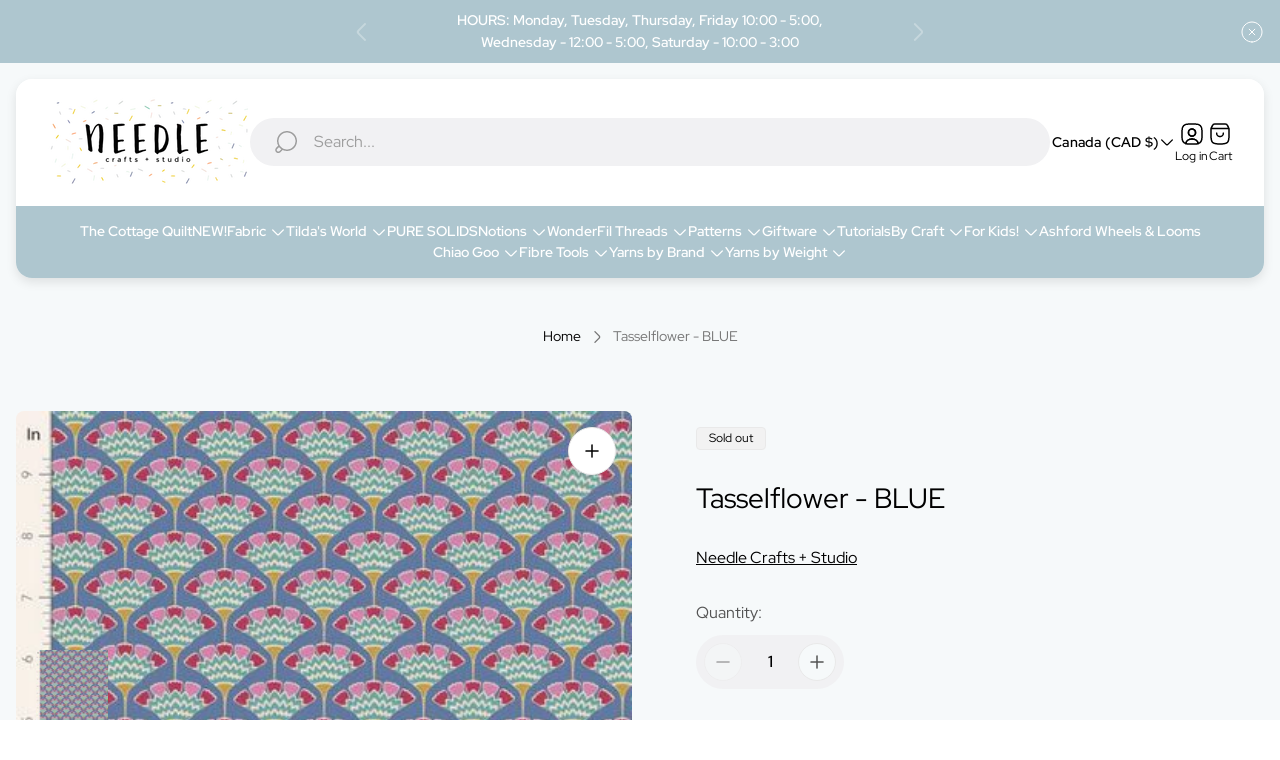

--- FILE ---
content_type: text/html; charset=utf-8
request_url: https://needlecraftsandstudio.com/products/tasselfower-blue
body_size: 71447
content:
<!doctype html>
<html class="no-js" lang="en">
	<head>
		<meta charset="utf-8">
		<meta http-equiv="X-UA-Compatible" content="IE=edge">
		<meta name="viewport" content="width=device-width,initial-scale=1">
		<meta name="theme-color" content=""><link rel="canonical" href="https://needlecraftsandstudio.com/products/tasselfower-blue">
		<link rel="preconnect" href="https://cdn.shopify.com" crossorigin><title>Tasselflower - BLUE&ndash; Needle Crafts + Studio</title><meta name="description" content="From the Pie in the Sky Collection  by Tilda Fabrics 100% cotton - 44&quot;  -------- Please note fabric is sold by the 1/2 METRE:   1 = Half METRE   2 = METRE   3 = 1.5 METRES etc. --------   All fabric is cut straight from the bolt in a continuous length.">

<meta property="og:site_name" content="Needle Crafts + Studio">
<meta property="og:url" content="https://needlecraftsandstudio.com/products/tasselfower-blue">
<meta property="og:title" content="Tasselflower - BLUE">
<meta property="og:type" content="product">
<meta property="og:description" content="From the Pie in the Sky Collection  by Tilda Fabrics 100% cotton - 44&quot;  -------- Please note fabric is sold by the 1/2 METRE:   1 = Half METRE   2 = METRE   3 = 1.5 METRES etc. --------   All fabric is cut straight from the bolt in a continuous length."><meta property="og:image" content="http://needlecraftsandstudio.com/cdn/shop/products/tasselflowerblue2.jpg?v=1670962758">
	<meta property="og:image:secure_url" content="https://needlecraftsandstudio.com/cdn/shop/products/tasselflowerblue2.jpg?v=1670962758">
	<meta property="og:image:width" content="400">
	<meta property="og:image:height" content="400"><meta property="og:price:amount" content="9.95">
	<meta property="og:price:currency" content="CAD"><meta name="twitter:card" content="summary_large_image">
<meta name="twitter:title" content="Tasselflower - BLUE">
<meta name="twitter:description" content="From the Pie in the Sky Collection  by Tilda Fabrics 100% cotton - 44&quot;  -------- Please note fabric is sold by the 1/2 METRE:   1 = Half METRE   2 = METRE   3 = 1.5 METRES etc. --------   All fabric is cut straight from the bolt in a continuous length.">
<meta property="theme:layout" content="theme">
<meta property="theme:template" content="product">

			<link rel="preload" as="font" href="//needlecraftsandstudio.com/cdn/fonts/red_hat_display/redhatdisplay_n4.36efd597fcb92d83eab631792bad06e153941221.woff2" type="font/woff2" crossorigin>
			<link rel="preload" as="font" href="//needlecraftsandstudio.com/cdn/fonts/red_hat_display/redhatdisplay_n6.ec4ce1e249dd5ea953e56ae98197fb6bf35c9b19.woff2" type="font/woff2" crossorigin>
		

		
			<link rel="preload" as="font" href="//needlecraftsandstudio.com/cdn/fonts/red_hat_display/redhatdisplay_n4.36efd597fcb92d83eab631792bad06e153941221.woff2" type="font/woff2" crossorigin>
		<style>
	shopify-accelerated-checkout {
		--shopify-accelerated-checkout-button-block-size: 48px;
		--shopify-accelerated-checkout-button-border-radius: 32px;
		--shopify-accelerated-checkout-button-box-shadow: none;
		--shopify-accelerated-checkout-skeleton-background-color: #dedede;
		--shopify-accelerated-checkout-skeleton-animation-opacity-start: 1;
		--shopify-accelerated-checkout-skeleton-animation-opacity-end: 0.5;
		--shopify-accelerated-checkout-skeleton-animation-duration: 4s;
		--shopify-accelerated-checkout-skeleton-animation-timing-function: ease;
	}
	shopify-accelerated-checkout-cart {
		--shopify-accelerated-checkout-button-block-size: 56px;
		--shopify-accelerated-checkout-button-inline-size: 56px;
		--shopify-accelerated-checkout-button-border-radius: 32px;
		--shopify-accelerated-checkout-button-box-shadow: none;
		--shopify-accelerated-checkout-inline-alignment: flex-start;
		--shopify-accelerated-checkout-row-gap: 16px;
		--shopify-accelerated-checkout-skeleton-background-color: #dedede;
		--shopify-accelerated-checkout-skeleton-animation-opacity-start: 1;
		--shopify-accelerated-checkout-skeleton-animation-opacity-end: 0.5;
		--shopify-accelerated-checkout-skeleton-animation-duration: 4s;
		--shopify-accelerated-checkout-skeleton-animation-timing-function: ease;
	}

	:root {
		
		--global-container-width: 1432px;
		--global-border-radius: 8px;
		--global-gap: 16px;
		--global-gap-small: 8px;
		

		--loading-image: url(//needlecraftsandstudio.com/cdn/shop/t/5/assets/loading.svg?v=139510183042965767481768547294);

		
		--color-black: #000;
		--color-black-light: rgba(0, 0, 0, 0.7);
		--color-white: #fff;
		--color-gray: #757575;
		--color-light-gray: #E9E9E9;
		--color-dark-gray: #999999;
		--color-valencia: #D33636;
		--color-silver: #C4C4C4;
		--color-snow: #F8F8F8;
		--color-whisper: #E6E6E6;
		--color-chelsea-cucumber: #81B154;
		--color-fire-bush: #E49D49;
		--color-green-success: #198754;
		--color-red-error: #B00020;
		--color-ghost-white: #F9F9F9;


	--color-slider-arrow-background:#ffffff;
	--color-slider-arrow-icon:#000000;
	--color-slider-arrow-border:#000000;


	--color-slider-arrow-background-hover:#000000;
	--color-slider-arrow-icon-hover:#ffffff;
	--color-slider-arrow-border-hover:#000;

	--color-cart-notification-background:#fff;
	--color-cart-notification-heading:#000000;
	--color-cart-notification-text:#535353;
	--color-cart-notification-cross:#000000;


	--color-overlay:#000000;


	--color-background:#F6F9FA;
	--color-background-darken: #edf3f5;
	--color-background-secondary: #F1F1F3;
	--color-img-placeholder-bg: #dfeaed;
	--color-background-popup-drawer: #fff;

		
		--color-text-primary:#000000;
		--color-text-secondary:#535353;
		--color-text-thirdly:#757575;
		--color-heading:#000000;
		--link-color:#AEC6CF;
		--color-accent:#AEC6CF;
		--color-accent-lighten:#ffffff;
		--color-text-attention: #9c262a;
		--color-text-success: #bad1b4;
		--color-sale-label: #FFFFFF;
		--color-label-base:#000000;
		--color-label-primary:#FFFFFF;
		--color-label-secondary:#FFFFFF;
		--color-label-sold-out:#000000;

		
		--color-border-primary:#000000;
		--color-border-secondary:#e9e9e9;
		--color-border-thirdly:#cdcdcd;

		

		
			--button-text-color-primary:#535353;
			--button-background-color-primary:#AEC6CF;

			--button-text-color-primary-hover:#000;
			--button-background-color-primary-hover:#F5FDFF;

		
			--button-text-color-secondary:#000000;
			--button-background-color-secondary:#DFE7EA;

			--button-text-color-secondary-hover:#fff;
			--button-background-color-secondary-hover:#7A8D91;

		
			--button-text-color-primary-with-border:#000000;
			--button-background-color-primary-with-border:transparent;
			--button-border-color-primary-with-border:#AEC6CF;

			--button-text-color-primary-with-border-hover:#fff;
			--button-background-color-primary-with-border-hover:#AEC6CF;
			--button-border-color-primary-with-border-hover:#AEC6CF;

		
			--button-text-color-secondary-with-border:#fff;
			--button-background-color-secondary-with-border:#AEC6CF;
			--button-border-color-secondary-with-border:#AEC6CF;

			--button-text-color-secondary-with-border-hover:#000;
			--button-background-color-secondary-with-border-hover:transparent;
			--button-border-color-secondary-with-border-hover:#AEC6CF;

		
			--button-icon-color-play:#000000;
			--button-background-color-play:rgba(255,255,255, 0.3);
			--button-border-color-play:#ffffff;


		
			--button-icon-color-play-hover:#000;
			--button-background-color-play-hover:rgba(255,255,255, 0.5);
			--button-border-color-play-hover:#ffffff;

		
			--button-icon-color-social:#000;

		
			--button-icon-color-social-hover:#AEC6CF;

		
			--product-card-button-text-color:#ffffff;
			--product-card-button-background-color:#000000;

		
			--product-card-button-text-color-hover:#000;
			--product-card-button-background-color-hover:#ffffff;

		
			--product-card-button-border-color:#E9E9E9;
			--product-card-button-border-color-hover:#E9E9E9;

		
		--color-preloader-primary:#E6E6E6;
		--color-preloader-secondary:#000000;
		--background-color-preloader:rgba(255, 255, 255, 0.35);

		--color-background-label-base:#ffe81b;
	--color-background-label-primary:#cc0000;
	--color-background-label-secondary:#408400;
		--color-background-label-sale:#cc0000;
	--color-background-label-sold-out:#f2f2f2;

	--color-border-label-base:#E9E9E9;
	--color-border-label-primary:#E9E9E9;
	--color-border-label-secondary:#E9E9E9;
		--color-border-label-sale:#E9E9E9;
	--color-border-label-sold-out:#E9E9E9;

	--color-background-quick-buttons: #fff;
	--color-background-quick-active-buttons: #DBE3FE;
	--color-border-quick-buttons: #E9E9E9;
	--color-border-quick-active-buttons: #DBE3FE;
	--color-text-quick-buttons: #000;
	--color-text-quick-active-buttons: #4d71f9;
	--color-compare-sticky-button-bg: #050D2F;
	--color-compare-sticky-button-color: #fff;
	--color-background-compare-icon-available:rgba(42, 134, 27, 0.2);
	--color-background-compare-icon-out-of-stock:rgba(157, 157, 157, 0.2);
	--color-compare-icon-available:#2A861B;
	--color-compare-icon-out-of-stock:#9D9D9D;
	--color-pdp-compare-button-bg: #fff;
	--color-pdp-compare-button-active-bg: #DBE3FE;
	--color-pdp-compare-button-color: #000;
	--color-pdp-compare-button-active-color: #4d71f9;
	--color-pdp-compare-button-border-color: #E9E9E9;
	--color-pdp-compare-button-active-border-color: #DBE3FE;
}

		
		
		
		
		
		@font-face {
  font-family: "Red Hat Display";
  font-weight: 400;
  font-style: normal;
  font-display: swap;
  src: url("//needlecraftsandstudio.com/cdn/fonts/red_hat_display/redhatdisplay_n4.36efd597fcb92d83eab631792bad06e153941221.woff2") format("woff2"),
       url("//needlecraftsandstudio.com/cdn/fonts/red_hat_display/redhatdisplay_n4.09f5571be81da8a8c0e78adb7638383541ff61a2.woff") format("woff");
}
@font-face {
  font-family: "Red Hat Display";
  font-weight: 400;
  font-style: normal;
  font-display: swap;
  src: url("//needlecraftsandstudio.com/cdn/fonts/red_hat_display/redhatdisplay_n4.36efd597fcb92d83eab631792bad06e153941221.woff2") format("woff2"),
       url("//needlecraftsandstudio.com/cdn/fonts/red_hat_display/redhatdisplay_n4.09f5571be81da8a8c0e78adb7638383541ff61a2.woff") format("woff");
}
@font-face {
  font-family: "Red Hat Display";
  font-weight: 400;
  font-style: normal;
  font-display: swap;
  src: url("//needlecraftsandstudio.com/cdn/fonts/red_hat_display/redhatdisplay_n4.36efd597fcb92d83eab631792bad06e153941221.woff2") format("woff2"),
       url("//needlecraftsandstudio.com/cdn/fonts/red_hat_display/redhatdisplay_n4.09f5571be81da8a8c0e78adb7638383541ff61a2.woff") format("woff");
}

		@font-face {
  font-family: "Red Hat Display";
  font-weight: 600;
  font-style: normal;
  font-display: swap;
  src: url("//needlecraftsandstudio.com/cdn/fonts/red_hat_display/redhatdisplay_n6.ec4ce1e249dd5ea953e56ae98197fb6bf35c9b19.woff2") format("woff2"),
       url("//needlecraftsandstudio.com/cdn/fonts/red_hat_display/redhatdisplay_n6.005eeb3c4714c4b460079358b1e05b655e0e4e3e.woff") format("woff");
}

		@font-face {
  font-family: "Red Hat Display";
  font-weight: 700;
  font-style: normal;
  font-display: swap;
  src: url("//needlecraftsandstudio.com/cdn/fonts/red_hat_display/redhatdisplay_n7.5b14b817f945f7cf9f5e3fa661372aaee24aedbe.woff2") format("woff2"),
       url("//needlecraftsandstudio.com/cdn/fonts/red_hat_display/redhatdisplay_n7.12fcbadce11cb69018968f0c45941d4f2f6b4940.woff") format("woff");
}

		@font-face {
  font-family: "Red Hat Display";
  font-weight: 400;
  font-style: italic;
  font-display: swap;
  src: url("//needlecraftsandstudio.com/cdn/fonts/red_hat_display/redhatdisplay_i4.d3bef3a05bb92acc510c17d15f6c01c87e3bce0d.woff2") format("woff2"),
       url("//needlecraftsandstudio.com/cdn/fonts/red_hat_display/redhatdisplay_i4.3f1b2b6da2f26f2d4eb6921830f13bbdcc7b4092.woff") format("woff");
}

		@font-face {
  font-family: "Red Hat Display";
  font-weight: 700;
  font-style: italic;
  font-display: swap;
  src: url("//needlecraftsandstudio.com/cdn/fonts/red_hat_display/redhatdisplay_i7.725ef8b794aadff6bc8844a51e5cccf4180e7ffa.woff2") format("woff2"),
       url("//needlecraftsandstudio.com/cdn/fonts/red_hat_display/redhatdisplay_i7.07f8ab4318fab04af523efe0d055241f1fe5ade2.woff") format("woff");
}


		:root {
			--body-font-size:16px;
			--body-font-size-without-unit:16;
			--heading-font-size:16px;
			--base-font-family: "Red Hat Display", sans-serif;
			--heading-font-family: "Red Hat Display", sans-serif;
			--heading-font-weight:400;
		}

		

			:root {
				--product-card-object-fit:cover;
			}

		

			:root {
				--sticky-sidebar-offset-top: 40px;
			}@media (-moz-touch-enabled: 0), (hover: hover) {
			body * {
				scrollbar-color:rgba(0, 0, 0, 0.2) rgba(0, 0, 0, 0.0);
			}

			body *::-webkit-scrollbar-track {
				background-color:rgba(0, 0, 0, 0.0);
			}

			body *::-webkit-scrollbar-thumb {
				background-color:rgba(0, 0, 0, 0.2);
			}
		}
</style>
<link rel="preload" as="style" href="//needlecraftsandstudio.com/cdn/shop/t/5/assets/main.build.css?v=94966178956049594901768547297">

		
			<link rel="preload" as="style" href="//needlecraftsandstudio.com/cdn/shop/t/5/assets/product.build.css?v=82050678244296215201768547314">
		



  <link href="//needlecraftsandstudio.com/cdn/shop/t/5/assets/main.build.css?v=94966178956049594901768547297" rel="stylesheet" type="text/css" media="all" />

<script>
			window.themeCore = window.themeCore || {};
			window.themeCore.productPlaceholderImage ="https:\/\/needlecraftsandstudio.com\/cdn\/shopifycloud\/storefront\/assets\/no-image-2048-a2addb12.gif";
			window.themeCore.productPlaceholderImageFocal = null;
		</script><script>
	function themeCoreUnescape(value) {
		const doc = new DOMParser().parseFromString(value, "text/html");

		return doc.body.innerHTML;
	}

	window.themeCore = window.themeCore || {};
	window.themeCore.translations = window.themeCore.translations || {};
	window.themeCore.translations = {
		...window.themeCore.translations,
		get(name, params = {}) {
			try {
				const translation = name.split(".").reduce((translations, key) => {
					if (translations.hasOwnProperty(key)) {
						return translations[key];
					}

					throw new Error("Translation missed");
				}, this.translations);

				return Object.keys(params).reduce((result = "", key) => {
					let regex = new RegExp(`{{(\\s+)?(${key})(\\s+)?}}`, "gm");

					return result.replace(regex, params[key]);
				}, themeCoreUnescape(translation));
			} catch (e) {}

			return `"${name}" translation missed`;
		},
		all() {
			return this.translations;
		}
	}
	</script>
<script>
    window.themeCore = window.themeCore || {};
    window.themeCore.translations = window.themeCore.translations  || {}
    window.themeCore.translations.translations = {
  "general": {
    "accessibility": {
      "error":"Error",
      "form_error_title":"Please adjust the following:",
      "skip_to_content":"Skip to content",
      "close_modal":"Close (esc)",
      "close_announcement_bar":"Close announcement bar",
      "video_play":"Play video",
      "video_pause":"Pause video",
      "unit_price_separator":"per",
      "link_messages": {
        "new_window":"opens a new window",
        "link_to_home_page":"Link to home page"},
      "slider": {
        "prev_slide_message":"Previous slide",
        "next_slide_message":"Next slide",
        "first_slide_message":"This is the first slide",
        "last_slide_message":"This is the last slide",
        "slide_label_message":"{{index}} \/ {{slidesLength}}",
        "pagination_bullet_message":"Go to slide {{index}}"},
      "total_reviews":"total reviews",
      "star_reviews_info":"Product reviews: {{ rating_value }} out of {{ rating_max }} stars",
      "close":"Close",
      "full_width":"Full width",
      "zoom_button":"Zoom",
      "scroll_to_top":"Scroll to top"},
    "meta": {
      "tags":"Tagged \u0026quot;{{ tags }}\u0026quot;",
      "page":"Page {{ page }}"},
    "pagination": {
      "label":"Pagination",
      "page":"Page {{ number }}",
      "last_page":"Last page, page {{ number }}",
      "next":"Next page",
      "previous":"Previous page",
      "lazy_load":"Show More",
      "lazy_load_aria":"Load more {{ items }}"},
    "faq_page": {
      "banner_link_aria":"Go to page {{ title }}"},
    "password_page": {
      "opening_soon":"Opening soon",
      "error_heading":"Wrong password",
      "close_popup":"Close popup",
      "footer_text":"\u0026lt;p\u0026gt;Are you the store owner? \u0026lt;a href=\u0026quot;\/admin\u0026quot;\u0026gt;Log in here\u0026lt;\/a\u0026gt;\u0026lt;\/p\u0026gt;",
      "login_form_submit":"Enter",
      "header_open_popup_button":"Enter using password",
      "form_label":"Your password",
      "form_placeholder":"Enter your password",
      "content_label":"Enter email address...",
      "content_success":"Thanks for subscribing",
      "content_button_label":"Subscribe"},
    "social": {
      "alt_text": {
        "share_on_facebook":"Share on Facebook",
        "share_on_twitter":"Share on X (Twitter)",
        "share_on_pinterest":"Share on Pinterest"},
      "social_link_aria_label":"Go to our {{ social }} page. Open in a new window",
      "share_button":"Share",
      "share_success":"Link copied!"},
    "search": {
      "no_results":"No results found for “{{ query }}”. Check the spelling or rephrase your query.",
      "results_with_count": {
        "one":"{{ count }} result for \u0026quot;{{ terms }}\u0026quot;",
        "other":"{{ count }} results for \u0026quot;{{ terms }}\u0026quot;"},
      "heading": {
        "one":"Search result",
        "other":"Search results"},
      "breadcrumbs_name":"Search",
      "search_submit_button":"Search",
      "search_input_placeholder":"Search",
      "grid_view_1":"Change grid view to 1 product per row",
      "grid_view_2":"Change grid view to 2 products per row",
      "grid_view_3":"Change grid view to 3 products per row",
      "grid_view_4":"Change grid view to 4 products per row"},
    "predictive_search": {
      "title":"Search",
      "placeholder":"Search",
      "products":"Products",
      "articles":"Articles",
      "pages":"Pages",
      "no_results":"No results found",
      "submit":"See all results",
      "products_aria_label":"Products",
      "articles_aria_label":"Articles",
      "pages_aria_label":"Pages",
      "placeholder_aria_label":"Search",
      "close_aria_label":"Close search",
      "submit_query_aria_label":"Submit search query",
      "reset_aria_label":"Reset search",
      "comments": {
        "one":"{{ count }} comment",
        "other":"{{ count }} comments"},
      "comments_single":"{{ count }} comment",
      "most_searched":"Most searched",
      "clear_query":"Clear"},
    "filters": {
      "title":"Filters",
      "active_title":"Active filters",
      "number_of_products_found":"found {{ number }} products",
      "number_of_product_found":"found {{ number }} product",
      "applied_filters":"Applied filters",
      "open_filter_menu_aria":"Open filter menu",
      "close_filter_menu_aria":"Close filter menu",
      "price_range_placeholder":"Can\u0026#39;t be blank!",
      "remove_filter_button_aria":"Remove filter by {{ type }}: {{ value }}",
      "clear_all":"Clear All",
      "filter_price_from":"Price from...",
      "filter_price_to":"Price to...",
      "filter_and_operator_subtitle":"Match all"},
    "payment": {
      "method":"Payment methods"},
    "breadcrumbs": {
      "title":"Breadcrumbs",
      "home":"Home"},
    "localization": {
      "update_language":"Update language",
      "update_country":"Update country\/region"}
  },
  "sections": {
    "grid_images": {
      "label_placeholder":"Label",
      "heading_placeholder":"Heading"},
    "banner": {
      "timer_days_label":"Days",
      "timer_hours_label":"Hours",
      "timer_minutes_label":"Minutes",
      "timer_seconds_label":"Seconds"},
    "shop_the_look": {
      "point_button":"Point: {{ title }}",
      "add_to_cart_disabled":"Choose products",
      "add_to_cart":"Add to cart",
      "add_to_cart_sold_out":"Sold out",
      "subtotal":"Subtotal: ",
      "open_modal_aria_label":"Open look modal: {{ name }}",
      "open_modal_label":"Buy the Look",
      "products_set_heading":"Selected look"},
    "collection_list": {
      "card_title":"Collection title",
      "one_product":"product",
      "many_products":"products"},
    "product_tabs": {
      "button_aria":"Open {{ number }} tab"},
    "trend_products": {
      "open_popup":"Product details: {{ title }}"},
    "bundle": {
      "total":"Total: "},
    "search_template": {
      "products":"Products ({{ count }})",
      "articles":"Articles ({{ count }})",
      "pages":"Pages ({{ count }})",
      "submit_query_aria_label":"Submit search query",
      "reset_aria_label":"Reset search"}
  },
  "blogs": {
    "general": {
      "empty_blog":"No articles found",
      "lazy_load_button":"Load more"},
    "article": {
      "view_all":"All articles",
      "learn_more":"Learn More",
      "published_at":"Article published at: ",
      "author":"By {{ article_author }}",
      "author_prefix":"Article author: ",
      "tag":"Article tag: ",
      "learn_more_link_aria":"Learn more about {{ title }}",
      "banner_link_aria":"Go to page {{ title }}",
      "share":"Share",
      "comments":"Customer reviews",
      "comments_count":"Article comments count: ",
      "one_comment":"comment",
      "many_comments":"comments"},
    "comments": {
      "title":"Leave a comment",
      "name":"Name",
      "name_placeholder":"Enter your name",
      "email":"Email",
      "email_placeholder":"john.smith@example.com",
      "message":"Message",
      "message_placeholder":"Enter your message",
      "post":"Write a comment",
      "moderated":"Please note, comments must be approved before they are published",
      "success_moderated":"Your comment was posted successfully. We will publish it in a little while, as our blog is moderated.",
      "success":"Your comment was posted successfully! Thank you!"}
  },
  "cart": {
    "general": {
      "title":"Shopping cart",
      "note":"Add a note to your order",
      "edit_note":"Edit a note to your order",
      "discount":"Apply a discount code",
      "discount_accordion_button":"Discount",
      "discount_placeholder":"Discount code",
      "remove_discount":"Remove discount {{ code }}",
      "apply_discount":"Apply",
      "shipping_discount_error":"Shipping discounts are shown at checkout after adding an address",
      "discount_code_error":"Discount code cannot be applied to your cart",
      "discount_applied":"Applied discount code: {{ code }}",
      "note_placeholder":"Leave a note for seller",
      "remove":"Remove",
      "subtotal":"Subtotal",
      "savings":"You\u0026#39;re saving",
      "taxes_and_shipping_at_checkout":"Taxes and shipping calculated at checkout",
      "taxes_and_shipping_policy_at_checkout_html":"Taxes and \u003ca href=\"{{ link }}\"\u003eshipping\u003c\/a\u003e calculated at checkout",
      "taxes_included_but_shipping_at_checkout":"Tax included and shipping calculated at checkout",
      "taxes_included_and_shipping_policy_html":"Tax included. \u003ca href=\"{{ link }}\"\u003eShipping\u003c\/a\u003e calculated at checkout.",
      "checkout":"Checkout",
      "empty":"Your cart is currently empty.",
      "edit":"Edit",
      "continue_shopping":"Continue shopping",
      "view_quantity_rules":"View quantity rules",
      "volume_pricing_available":"Volume pricing available",
      "order_summary_heading":"Order Summary"},
    "label": {
      "product":"Product",
      "price":"Price",
      "quantity":"Quantity",
      "total":"Total"},
    "shipping_bar": {
      "progress":"Free shipping progress {{ value }}%"},
    "errors": {
      "quantity":"You can only add {{ count }} of {{ title }} to your cart."},
    "notifications": {
      "view_cart":"View cart",
      "added_heading":"Added",
      "error":"Cart Error"},
    "reminder": {
      "accessibility": {
        "cart":"Cart",
        "cart_drawer":"Cart drawer",
        "close_button":"Close notification"}
    },
    "shipping_rates": {
      "accordion_title":"Calculate shipping rates",
      "country_label":"Country",
      "province_label":"Province",
      "zip_label":"Postal\/Zip Code",
      "calculate_button":"Calculate",
      "price_free":"FREE",
      "no_shipping":"Sorry! We don’t ship here."}
  },
  "collections": {
    "general": {
      "empty_collection":"No products found",
      "items_with_count": {
        "one":"{{ count }} product",
        "other":"{{ count }} products"},
      "filter_and_sort":"Filters and sort",
      "collection_card_link_aria_label":"Go to collection \u0026#39;{{ title }}\u0026#39; page",
      "grid_view_1":"Change grid view to 1 product per row",
      "grid_view_2":"Change grid view to 2 products per row",
      "grid_view_3":"Change grid view to 3 products per row",
      "grid_view_4":"Change grid view to 4 products per row"},
    "sorting": {
      "title":"Sort by"}
  },
  "contact": {
    "form": {
      "error":"Error:",
      "success_heading":"Thanks for contacting us. We\u0026#39;ll get back to you as soon as possible!",
      "error_heading":"The contact form was not submitted due to an error.",
      "map_link_aria_label":"Open map with location in new window"}
  },
  "customer": {
    "account": {
      "title":"Account",
      "order_details":"Order details",
      "details":"Account details",
      "view_addresses":"View addresses",
      "return":"Return to account details",
      "show_password":"Show password",
      "shipping_address":"Shipping address:",
      "subtotal":"Subtotal:"},
    "activate_account": {
      "title":"Activate account",
      "subtext":"Create your password to activate your account.",
      "password":"Password",
      "password_aria_label":"Password",
      "password_confirm":"Confirm password",
      "password_confirm_aria_label":"Confirm password",
      "submit":"Activate account",
      "submit_aria_label":"Activate account",
      "cancel":"Decline invitation",
      "cancel_aria_label":"Decline invitation"},
    "addresses": {
      "title":"Your addresses",
      "default":"Default",
      "add_new":"Add a new Address",
      "edit_address":"Edit Address",
      "first_name":"First name",
      "enter_first_name":"Enter your first name",
      "last_name":"Last name",
      "enter_last_name":"Enter your last name",
      "company":"Company",
      "enter_company":"Enter your company",
      "address1":"Address 1",
      "enter_address_1":"Enter your address 1",
      "address2":"Address 2",
      "enter_address_2":"Enter your address 2",
      "city":"City",
      "enter_city":"Enter your city",
      "country":"Country",
      "select_country":"Select country",
      "province":"Province",
      "select_province":"Select province",
      "zip":"Postal\/Zip Code",
      "enter_zip":"Enter your postal\/zip code",
      "phone":"Phone",
      "enter_phone":"Enter your phone",
      "set_default":"Set as default address",
      "add":"Add address",
      "add_address":"Add address",
      "update":"Update address",
      "update_address":"Update address",
      "cancel":"Cancel",
      "cancel_addresses":"Cancel",
      "edit":"Edit",
      "delete":"Delete",
      "delete_confirm":"Are you sure you wish to delete this address?"},
    "login": {
      "title":"Login",
      "email":"Email",
      "email_placeholder":"john.smith@example.com",
      "email_aria_label":"Enter email",
      "password":"Password",
      "password_placeholder":"Enter your password",
      "recover_password":"Forgot your password?",
      "sign_in":"Sign in",
      "signup":"Create an account",
      "password_aria_label":"Enter password",
      "recover_aria_label":"Recover password",
      "new_customer":"New customer?",
      "sign_in_aria_label":"Sign in",
      "sign_up_aria_label":"Signup"},
    "orders": {
      "title":"Order history",
      "order_number":"Order",
      "date":"Order date",
      "payment_status":"Status",
      "total":"Total",
      "none":"You haven\u0026#39;t placed any orders yet.",
      "quantity":"Quantity",
      "show_order":"Show order"},
    "order": {
      "title":"Order {{ name }}",
      "date":"Placed on {{ date }}",
      "cancelled":"Order cancelled on {{ date }}",
      "cancelled_reason":"Reason: {{ reason }}",
      "billing_address":"Billing address",
      "payment_status":"Payment status",
      "shipping_address":"Shipping address",
      "fulfillment_status":"Fulfillment status",
      "discount":"Discount:",
      "shipping":"Shipping",
      "tax":"Tax",
      "product":"Product",
      "sku":"SKU",
      "price":"Price per unit",
      "quantity":"Quantity",
      "total":"Total",
      "fulfilled_at":"Fulfilled",
      "subtotal":"Subtotal:",
      "track_shipment":"Track shipment",
      "view_order":"View order"},
    "recover_password": {
      "title":"Reset your password",
      "submit":"Submit",
      "button_aria_label":"Submit",
      "cancel":"Back to login",
      "cancel_aria_label":"Cancel",
      "subtext":"We will send you an email to reset your password.",
      "success":"We\u0026#39;ve sent you an email with a link to update your password."},
    "reset_password": {
      "title":"Reset account",
      "subtext":"Enter a new password for account.",
      "password":"Password",
      "reset_password_aria_label":"Password",
      "password_confirm":"Confirm password",
      "password_confirm_aria_label":"Confirm password",
      "submit":"Reset password",
      "submit_aria_label":"Reset password"},
    "register": {
      "title":"Create account",
      "first_name":"First name",
      "last_name":"Last name",
      "email":"Email",
      "password":"Password",
      "first_name_placeholder":"Enter your first name",
      "last_name_placeholder":"Enter your last name",
      "email_placeholder":"john.smith@example.com",
      "password_placeholder":"Enter your password",
      "submit":"Create account",
      "sign_in":"Login",
      "have_account":"I have an account",
      "password_not_match":"Confirmation password does not match your password",
      "first_name_aria_label":"Enter first name",
      "last_name_aria_label":"Enter last name",
      "email_aria_label":"Enter email",
      "password_aria_label":"Enter password",
      "submit_aria_label":"Signup",
      "sign_in_aria_label":"Sign in"}
  },
  "layout": {
    "navigation": {
      "search":"Search",
      "search_input":"Search...",
      "main_menu":"Main navigation",
      "main_drawer_menu_button_label":"Menu",
      "open_drawer_menu":"Open drawer menu",
      "close_drawer_menu":"Close drawer menu",
      "drawer_menu":"Drawer menu",
      "mega_menu":"Mega menu",
      "brands": {
        "filter_button_aria_label":"Go to elements from category {{ symbol }}",
        "category_label":"Category"}
    },
    "cart": {
      "items_count": {
        "one":"Item",
        "other":"Items"}
    },
    "customer": {
      "account":"Account",
      "log_out":"Log out",
      "log_in":"Log in"},
    "header": {
      "labels": {
        "store_logo":"Store logo",
        "home_page_link":"Go to home page",
        "cart":"Cart",
        "cart_drawer":"Cart drawer",
        "cart_item_count":"Cart item count"}
    }
  },
  "products": {
    "product": {
      "regular_price":"Regular price",
      "sold_out":"Sold out",
      "sale":"Sale",
      "unavailable":"Unavailable",
      "sale_price":"Sale price",
      "quantity":"Quantity",
      "quantity_in_cart":"(In cart: {{quantity}})",
      "increments_of":"Increments of {{number}}",
      "minimum_of":"Minimum of {{number}}",
      "maximum_of":"Maximum of {{number}}",
      "add_to_cart":"Add to cart",
      "pre_order":"Pre-order",
      "choose_an_option":"Choose an option",
      "pickup_availability": {
        "view_store_info":"View store information",
        "check_other_stores":"Check availability at other stores",
        "pick_up_available":"Pickup available",
        "pick_up_unavailable":"Pickup currently unavailable",
        "pick_up_available_at_html":"Pickup available at \u003cspan class=\"color-foreground\"\u003e{{ location_name }}\u003c\/span\u003e",
        "pick_up_unavailable_at_html":"Pickup currently unavailable at \u003cspan class=\"color-foreground\"\u003e{{ location_name }}\u003c\/span\u003e",
        "unavailable":"Couldn\u0026#39;t load pickup availability",
        "refresh":"Refresh"},
      "volume_pricing": {
        "title":"Volume Pricing",
        "note":"Volume pricing available",
        "price_range":"{{ minimum }} - {{ maximum }}",
        "price_at_each":"at {{ price }}\/ea",
        "each":"{{ price }}\/ea",
        "show_more":"Show more"},
      "custom_fields_errors": {
        "input_error":"The field must not be blank",
        "checkbox_error":"Checkbox must be checked"},
      "price": {
        "from_price_html":"From {{ price }}",
        "regular_price":"Regular price",
        "sale_price":"Sale price",
        "unit_price":"Unit price",
        "taxes_included":"Tax included.",
        "shipping_policy_html":"\u003ca href=\"{{ link }}\"\u003eShipping\u003c\/a\u003e calculated at checkout."},
      "product_labels":"Product labels",
      "product_label":"Product label",
      "share_label":"Share:",
      "product_variants":"Product variants",
      "option_swatch_select":"Choose {{name}}:",
      "option_select":"-- Select {{name}} --",
      "option_select_small":"Select {{name}}",
      "timer": {
        "timer_days_label":"Days",
        "timer_hours_label":"Hours",
        "timer_minutes_label":"Minutes",
        "timer_seconds_label":"Seconds"},
      "ar_button":"View AR model",
      "xr_button":"View in your space",
      "xr_button_label":"View in your space, loads item in augmented reality window",
      "product_notify_me_message":"Please notify me when {{ product_title }} becomes available",
      "recipient": {
        "form": {
          "checkbox":"I want to send this as a gift",
          "email_label":"Recipient email",
          "email_label_optional_for_no_js_behavior":"Recipient email (optional)",
          "email":"Email",
          "name_label":"Recipient name (optional)",
          "name":"Name",
          "message_label":"Message (optional)",
          "message":"Message",
          "max_characters":"{{ max_chars }} characters max",
          "send_on":"YYYY-MM-DD",
          "send_on_label":"Send on (optional)"}
      },
      "ask_question_form": {
        "email":"Email",
        "name":"Name"}
    },
    "product_card": {
      "product_title":"Product title",
      "swatch_color":"Color option: {{ swatch }}",
      "open_quick_view":"Quick view",
      "add_to_cart":"Add to cart",
      "quick_view_no_js":"Visit product",
      "product_labels":"Product labels",
      "product_label":"Product label",
      "product_vendor":"Vendor: ",
      "product_swatches_overlimit_label": {
        "one":"The product has {{ count }} additional color",
        "other":"The product has {{ count }} additional colors"},
      "product_swatches_overlimit":"+{{ count }}"},
    "product_card_with_form": {
      "unselected_variant_button":"Choose options first"},
    "quantity": {
      "label":"Quantity",
      "input_label":"Quantity for {{ product }}",
      "increase":"Increase quantity for {{ product }}",
      "decrease":"Decrease quantity for {{ product }}"},
    "quick_view": {
      "visit_product_page":"Visit product page",
      "close_popup":"Close popup"},
    "compare_products": {
      "popup_button":"Open compare products popup",
      "product_button_add":"Add \u0026#39;{{ product }}\u0026#39; to compare list",
      "product_button_remove":"Remove \u0026#39;{{ product }}\u0026#39; from compare list",
      "quantity_error_heading":"Compare list error: ",
      "quantity_error":"You can\u0026#39;t add more than 6 product to compare list",
      "clear_all":"Clear all",
      "available":"Available",
      "in_stock":"Available",
      "out_of_stock":"Out of stock",
      "vendor":"Vendor",
      "type":"Type",
      "option":"Option {{ number }}",
      "empty_value":"-",
      "link":"More Details"},
    "compare_slider": {
      "product_title":"Product title:",
      "property_label":"Property label:",
      "property_value":"Property value:"},
    "best_sellers": {
      "section_label":"SECTION LABEL",
      "collection_title":"Collection title",
      "product_title":"Product title",
      "open_quick_view":"Quick view",
      "add_to_cart":"Add to cart",
      "quick_view_no_js":"Visit product",
      "product_labels":"Product labels",
      "product_label":"Product label",
      "product_type":"Product type"},
    "featured_products_tabs": {
      "product_title":"Product title"}
  },
  "gift_cards": {
    "issued": {
      "title":"Here\u0026#39;s your {{ value }} gift card for {{ shop }}!",
      "title_html":"Here's your {{ value }} gift card for {{ shop }}!",
      "subtext":"Your gift card",
      "gift_card_code":"Gift card code",
      "disabled":"Disabled",
      "expired":"Expired on {{ expiry }}",
      "active":"Expires on {{ expiry }}",
      "redeem_html":"Use this code at checkout to redeem your {{ value }} gift card",
      "shop_link":"Start shopping",
      "print":"Print this gift card",
      "remaining_html":"{{ balance }} left",
      "add_to_apple_wallet":"Add to Apple Wallet",
      "qr_image_alt":"QR code — scan to redeem gift card",
      "copy_code":"Copy code",
      "copy_code_success":"Code copied successfully"}
  },
  "newsletter": {
    "label":"Enter email address...",
    "success":"Thanks for subscribing",
    "button_label":"Subscribe"},
  "newsletter_popup": {
    "label":"Enter email address...",
    "success":"Thanks for subscribing",
    "button_label":"Subscribe"},
  "product_promo": {
    "button_aria":"Quick view for {{ product_title }}",
    "add_to_cart":"Add to cart",
    "sold_out":"Sold out"},
  "promo_banner": {
    "open_link":"Open link",
    "open_popup":"Open a promotion products popup"}
};
</script><script>window.performance && window.performance.mark && window.performance.mark('shopify.content_for_header.start');</script><meta name="facebook-domain-verification" content="2uh3m1e0om8b7wr27jzjctq02qhk0c">
<meta name="facebook-domain-verification" content="i18t253rgbcmbsjtw1ptxejm1o6syf">
<meta id="shopify-digital-wallet" name="shopify-digital-wallet" content="/46148976808/digital_wallets/dialog">
<meta name="shopify-checkout-api-token" content="1e97dc799363feb18c0835e0679f4890">
<meta id="in-context-paypal-metadata" data-shop-id="46148976808" data-venmo-supported="false" data-environment="production" data-locale="en_US" data-paypal-v4="true" data-currency="CAD">
<link rel="alternate" type="application/json+oembed" href="https://needlecraftsandstudio.com/products/tasselfower-blue.oembed">
<script async="async" src="/checkouts/internal/preloads.js?locale=en-CA"></script>
<link rel="preconnect" href="https://shop.app" crossorigin="anonymous">
<script async="async" src="https://shop.app/checkouts/internal/preloads.js?locale=en-CA&shop_id=46148976808" crossorigin="anonymous"></script>
<script id="apple-pay-shop-capabilities" type="application/json">{"shopId":46148976808,"countryCode":"CA","currencyCode":"CAD","merchantCapabilities":["supports3DS"],"merchantId":"gid:\/\/shopify\/Shop\/46148976808","merchantName":"Needle Crafts + Studio","requiredBillingContactFields":["postalAddress","email","phone"],"requiredShippingContactFields":["postalAddress","email","phone"],"shippingType":"shipping","supportedNetworks":["visa","masterCard","amex","interac","jcb"],"total":{"type":"pending","label":"Needle Crafts + Studio","amount":"1.00"},"shopifyPaymentsEnabled":true,"supportsSubscriptions":true}</script>
<script id="shopify-features" type="application/json">{"accessToken":"1e97dc799363feb18c0835e0679f4890","betas":["rich-media-storefront-analytics"],"domain":"needlecraftsandstudio.com","predictiveSearch":true,"shopId":46148976808,"locale":"en"}</script>
<script>var Shopify = Shopify || {};
Shopify.shop = "needlecraftsstudio.myshopify.com";
Shopify.locale = "en";
Shopify.currency = {"active":"CAD","rate":"1.0"};
Shopify.country = "CA";
Shopify.theme = {"name":"Copy of Sprout | Support","id":158537515220,"schema_name":"Ultra","schema_version":"2.2.1","theme_store_id":2967,"role":"main"};
Shopify.theme.handle = "null";
Shopify.theme.style = {"id":null,"handle":null};
Shopify.cdnHost = "needlecraftsandstudio.com/cdn";
Shopify.routes = Shopify.routes || {};
Shopify.routes.root = "/";</script>
<script type="module">!function(o){(o.Shopify=o.Shopify||{}).modules=!0}(window);</script>
<script>!function(o){function n(){var o=[];function n(){o.push(Array.prototype.slice.apply(arguments))}return n.q=o,n}var t=o.Shopify=o.Shopify||{};t.loadFeatures=n(),t.autoloadFeatures=n()}(window);</script>
<script>
  window.ShopifyPay = window.ShopifyPay || {};
  window.ShopifyPay.apiHost = "shop.app\/pay";
  window.ShopifyPay.redirectState = null;
</script>
<script id="shop-js-analytics" type="application/json">{"pageType":"product"}</script>
<script defer="defer" async type="module" src="//needlecraftsandstudio.com/cdn/shopifycloud/shop-js/modules/v2/client.init-shop-cart-sync_BdyHc3Nr.en.esm.js"></script>
<script defer="defer" async type="module" src="//needlecraftsandstudio.com/cdn/shopifycloud/shop-js/modules/v2/chunk.common_Daul8nwZ.esm.js"></script>
<script type="module">
  await import("//needlecraftsandstudio.com/cdn/shopifycloud/shop-js/modules/v2/client.init-shop-cart-sync_BdyHc3Nr.en.esm.js");
await import("//needlecraftsandstudio.com/cdn/shopifycloud/shop-js/modules/v2/chunk.common_Daul8nwZ.esm.js");

  window.Shopify.SignInWithShop?.initShopCartSync?.({"fedCMEnabled":true,"windoidEnabled":true});

</script>
<script>
  window.Shopify = window.Shopify || {};
  if (!window.Shopify.featureAssets) window.Shopify.featureAssets = {};
  window.Shopify.featureAssets['shop-js'] = {"shop-cart-sync":["modules/v2/client.shop-cart-sync_QYOiDySF.en.esm.js","modules/v2/chunk.common_Daul8nwZ.esm.js"],"init-fed-cm":["modules/v2/client.init-fed-cm_DchLp9rc.en.esm.js","modules/v2/chunk.common_Daul8nwZ.esm.js"],"shop-button":["modules/v2/client.shop-button_OV7bAJc5.en.esm.js","modules/v2/chunk.common_Daul8nwZ.esm.js"],"init-windoid":["modules/v2/client.init-windoid_DwxFKQ8e.en.esm.js","modules/v2/chunk.common_Daul8nwZ.esm.js"],"shop-cash-offers":["modules/v2/client.shop-cash-offers_DWtL6Bq3.en.esm.js","modules/v2/chunk.common_Daul8nwZ.esm.js","modules/v2/chunk.modal_CQq8HTM6.esm.js"],"shop-toast-manager":["modules/v2/client.shop-toast-manager_CX9r1SjA.en.esm.js","modules/v2/chunk.common_Daul8nwZ.esm.js"],"init-shop-email-lookup-coordinator":["modules/v2/client.init-shop-email-lookup-coordinator_UhKnw74l.en.esm.js","modules/v2/chunk.common_Daul8nwZ.esm.js"],"pay-button":["modules/v2/client.pay-button_DzxNnLDY.en.esm.js","modules/v2/chunk.common_Daul8nwZ.esm.js"],"avatar":["modules/v2/client.avatar_BTnouDA3.en.esm.js"],"init-shop-cart-sync":["modules/v2/client.init-shop-cart-sync_BdyHc3Nr.en.esm.js","modules/v2/chunk.common_Daul8nwZ.esm.js"],"shop-login-button":["modules/v2/client.shop-login-button_D8B466_1.en.esm.js","modules/v2/chunk.common_Daul8nwZ.esm.js","modules/v2/chunk.modal_CQq8HTM6.esm.js"],"init-customer-accounts-sign-up":["modules/v2/client.init-customer-accounts-sign-up_C8fpPm4i.en.esm.js","modules/v2/client.shop-login-button_D8B466_1.en.esm.js","modules/v2/chunk.common_Daul8nwZ.esm.js","modules/v2/chunk.modal_CQq8HTM6.esm.js"],"init-shop-for-new-customer-accounts":["modules/v2/client.init-shop-for-new-customer-accounts_CVTO0Ztu.en.esm.js","modules/v2/client.shop-login-button_D8B466_1.en.esm.js","modules/v2/chunk.common_Daul8nwZ.esm.js","modules/v2/chunk.modal_CQq8HTM6.esm.js"],"init-customer-accounts":["modules/v2/client.init-customer-accounts_dRgKMfrE.en.esm.js","modules/v2/client.shop-login-button_D8B466_1.en.esm.js","modules/v2/chunk.common_Daul8nwZ.esm.js","modules/v2/chunk.modal_CQq8HTM6.esm.js"],"shop-follow-button":["modules/v2/client.shop-follow-button_CkZpjEct.en.esm.js","modules/v2/chunk.common_Daul8nwZ.esm.js","modules/v2/chunk.modal_CQq8HTM6.esm.js"],"lead-capture":["modules/v2/client.lead-capture_BntHBhfp.en.esm.js","modules/v2/chunk.common_Daul8nwZ.esm.js","modules/v2/chunk.modal_CQq8HTM6.esm.js"],"checkout-modal":["modules/v2/client.checkout-modal_CfxcYbTm.en.esm.js","modules/v2/chunk.common_Daul8nwZ.esm.js","modules/v2/chunk.modal_CQq8HTM6.esm.js"],"shop-login":["modules/v2/client.shop-login_Da4GZ2H6.en.esm.js","modules/v2/chunk.common_Daul8nwZ.esm.js","modules/v2/chunk.modal_CQq8HTM6.esm.js"],"payment-terms":["modules/v2/client.payment-terms_MV4M3zvL.en.esm.js","modules/v2/chunk.common_Daul8nwZ.esm.js","modules/v2/chunk.modal_CQq8HTM6.esm.js"]};
</script>
<script id="__st">var __st={"a":46148976808,"offset":-21600,"reqid":"50836456-789b-4ee6-b8ff-55a2e4c5881f-1769023752","pageurl":"needlecraftsandstudio.com\/products\/tasselfower-blue","u":"6bf0a55ba622","p":"product","rtyp":"product","rid":7833742278868};</script>
<script>window.ShopifyPaypalV4VisibilityTracking = true;</script>
<script id="captcha-bootstrap">!function(){'use strict';const t='contact',e='account',n='new_comment',o=[[t,t],['blogs',n],['comments',n],[t,'customer']],c=[[e,'customer_login'],[e,'guest_login'],[e,'recover_customer_password'],[e,'create_customer']],r=t=>t.map((([t,e])=>`form[action*='/${t}']:not([data-nocaptcha='true']) input[name='form_type'][value='${e}']`)).join(','),a=t=>()=>t?[...document.querySelectorAll(t)].map((t=>t.form)):[];function s(){const t=[...o],e=r(t);return a(e)}const i='password',u='form_key',d=['recaptcha-v3-token','g-recaptcha-response','h-captcha-response',i],f=()=>{try{return window.sessionStorage}catch{return}},m='__shopify_v',_=t=>t.elements[u];function p(t,e,n=!1){try{const o=window.sessionStorage,c=JSON.parse(o.getItem(e)),{data:r}=function(t){const{data:e,action:n}=t;return t[m]||n?{data:e,action:n}:{data:t,action:n}}(c);for(const[e,n]of Object.entries(r))t.elements[e]&&(t.elements[e].value=n);n&&o.removeItem(e)}catch(o){console.error('form repopulation failed',{error:o})}}const l='form_type',E='cptcha';function T(t){t.dataset[E]=!0}const w=window,h=w.document,L='Shopify',v='ce_forms',y='captcha';let A=!1;((t,e)=>{const n=(g='f06e6c50-85a8-45c8-87d0-21a2b65856fe',I='https://cdn.shopify.com/shopifycloud/storefront-forms-hcaptcha/ce_storefront_forms_captcha_hcaptcha.v1.5.2.iife.js',D={infoText:'Protected by hCaptcha',privacyText:'Privacy',termsText:'Terms'},(t,e,n)=>{const o=w[L][v],c=o.bindForm;if(c)return c(t,g,e,D).then(n);var r;o.q.push([[t,g,e,D],n]),r=I,A||(h.body.append(Object.assign(h.createElement('script'),{id:'captcha-provider',async:!0,src:r})),A=!0)});var g,I,D;w[L]=w[L]||{},w[L][v]=w[L][v]||{},w[L][v].q=[],w[L][y]=w[L][y]||{},w[L][y].protect=function(t,e){n(t,void 0,e),T(t)},Object.freeze(w[L][y]),function(t,e,n,w,h,L){const[v,y,A,g]=function(t,e,n){const i=e?o:[],u=t?c:[],d=[...i,...u],f=r(d),m=r(i),_=r(d.filter((([t,e])=>n.includes(e))));return[a(f),a(m),a(_),s()]}(w,h,L),I=t=>{const e=t.target;return e instanceof HTMLFormElement?e:e&&e.form},D=t=>v().includes(t);t.addEventListener('submit',(t=>{const e=I(t);if(!e)return;const n=D(e)&&!e.dataset.hcaptchaBound&&!e.dataset.recaptchaBound,o=_(e),c=g().includes(e)&&(!o||!o.value);(n||c)&&t.preventDefault(),c&&!n&&(function(t){try{if(!f())return;!function(t){const e=f();if(!e)return;const n=_(t);if(!n)return;const o=n.value;o&&e.removeItem(o)}(t);const e=Array.from(Array(32),(()=>Math.random().toString(36)[2])).join('');!function(t,e){_(t)||t.append(Object.assign(document.createElement('input'),{type:'hidden',name:u})),t.elements[u].value=e}(t,e),function(t,e){const n=f();if(!n)return;const o=[...t.querySelectorAll(`input[type='${i}']`)].map((({name:t})=>t)),c=[...d,...o],r={};for(const[a,s]of new FormData(t).entries())c.includes(a)||(r[a]=s);n.setItem(e,JSON.stringify({[m]:1,action:t.action,data:r}))}(t,e)}catch(e){console.error('failed to persist form',e)}}(e),e.submit())}));const S=(t,e)=>{t&&!t.dataset[E]&&(n(t,e.some((e=>e===t))),T(t))};for(const o of['focusin','change'])t.addEventListener(o,(t=>{const e=I(t);D(e)&&S(e,y())}));const B=e.get('form_key'),M=e.get(l),P=B&&M;t.addEventListener('DOMContentLoaded',(()=>{const t=y();if(P)for(const e of t)e.elements[l].value===M&&p(e,B);[...new Set([...A(),...v().filter((t=>'true'===t.dataset.shopifyCaptcha))])].forEach((e=>S(e,t)))}))}(h,new URLSearchParams(w.location.search),n,t,e,['guest_login'])})(!0,!0)}();</script>
<script integrity="sha256-4kQ18oKyAcykRKYeNunJcIwy7WH5gtpwJnB7kiuLZ1E=" data-source-attribution="shopify.loadfeatures" defer="defer" src="//needlecraftsandstudio.com/cdn/shopifycloud/storefront/assets/storefront/load_feature-a0a9edcb.js" crossorigin="anonymous"></script>
<script crossorigin="anonymous" defer="defer" src="//needlecraftsandstudio.com/cdn/shopifycloud/storefront/assets/shopify_pay/storefront-65b4c6d7.js?v=20250812"></script>
<script data-source-attribution="shopify.dynamic_checkout.dynamic.init">var Shopify=Shopify||{};Shopify.PaymentButton=Shopify.PaymentButton||{isStorefrontPortableWallets:!0,init:function(){window.Shopify.PaymentButton.init=function(){};var t=document.createElement("script");t.src="https://needlecraftsandstudio.com/cdn/shopifycloud/portable-wallets/latest/portable-wallets.en.js",t.type="module",document.head.appendChild(t)}};
</script>
<script data-source-attribution="shopify.dynamic_checkout.buyer_consent">
  function portableWalletsHideBuyerConsent(e){var t=document.getElementById("shopify-buyer-consent"),n=document.getElementById("shopify-subscription-policy-button");t&&n&&(t.classList.add("hidden"),t.setAttribute("aria-hidden","true"),n.removeEventListener("click",e))}function portableWalletsShowBuyerConsent(e){var t=document.getElementById("shopify-buyer-consent"),n=document.getElementById("shopify-subscription-policy-button");t&&n&&(t.classList.remove("hidden"),t.removeAttribute("aria-hidden"),n.addEventListener("click",e))}window.Shopify?.PaymentButton&&(window.Shopify.PaymentButton.hideBuyerConsent=portableWalletsHideBuyerConsent,window.Shopify.PaymentButton.showBuyerConsent=portableWalletsShowBuyerConsent);
</script>
<script>
  function portableWalletsCleanup(e){e&&e.src&&console.error("Failed to load portable wallets script "+e.src);var t=document.querySelectorAll("shopify-accelerated-checkout .shopify-payment-button__skeleton, shopify-accelerated-checkout-cart .wallet-cart-button__skeleton"),e=document.getElementById("shopify-buyer-consent");for(let e=0;e<t.length;e++)t[e].remove();e&&e.remove()}function portableWalletsNotLoadedAsModule(e){e instanceof ErrorEvent&&"string"==typeof e.message&&e.message.includes("import.meta")&&"string"==typeof e.filename&&e.filename.includes("portable-wallets")&&(window.removeEventListener("error",portableWalletsNotLoadedAsModule),window.Shopify.PaymentButton.failedToLoad=e,"loading"===document.readyState?document.addEventListener("DOMContentLoaded",window.Shopify.PaymentButton.init):window.Shopify.PaymentButton.init())}window.addEventListener("error",portableWalletsNotLoadedAsModule);
</script>

<script type="module" src="https://needlecraftsandstudio.com/cdn/shopifycloud/portable-wallets/latest/portable-wallets.en.js" onError="portableWalletsCleanup(this)" crossorigin="anonymous"></script>
<script nomodule>
  document.addEventListener("DOMContentLoaded", portableWalletsCleanup);
</script>

<script id='scb4127' type='text/javascript' async='' src='https://needlecraftsandstudio.com/cdn/shopifycloud/privacy-banner/storefront-banner.js'></script><link id="shopify-accelerated-checkout-styles" rel="stylesheet" media="screen" href="https://needlecraftsandstudio.com/cdn/shopifycloud/portable-wallets/latest/accelerated-checkout-backwards-compat.css" crossorigin="anonymous">
<style id="shopify-accelerated-checkout-cart">
        #shopify-buyer-consent {
  margin-top: 1em;
  display: inline-block;
  width: 100%;
}

#shopify-buyer-consent.hidden {
  display: none;
}

#shopify-subscription-policy-button {
  background: none;
  border: none;
  padding: 0;
  text-decoration: underline;
  font-size: inherit;
  cursor: pointer;
}

#shopify-subscription-policy-button::before {
  box-shadow: none;
}

      </style>

<script>window.performance && window.performance.mark && window.performance.mark('shopify.content_for_header.end');</script>

		<script>
			document.querySelector("html").classList.remove("no-js");
		</script>
	<link href="https://monorail-edge.shopifysvc.com" rel="dns-prefetch">
<script>(function(){if ("sendBeacon" in navigator && "performance" in window) {try {var session_token_from_headers = performance.getEntriesByType('navigation')[0].serverTiming.find(x => x.name == '_s').description;} catch {var session_token_from_headers = undefined;}var session_cookie_matches = document.cookie.match(/_shopify_s=([^;]*)/);var session_token_from_cookie = session_cookie_matches && session_cookie_matches.length === 2 ? session_cookie_matches[1] : "";var session_token = session_token_from_headers || session_token_from_cookie || "";function handle_abandonment_event(e) {var entries = performance.getEntries().filter(function(entry) {return /monorail-edge.shopifysvc.com/.test(entry.name);});if (!window.abandonment_tracked && entries.length === 0) {window.abandonment_tracked = true;var currentMs = Date.now();var navigation_start = performance.timing.navigationStart;var payload = {shop_id: 46148976808,url: window.location.href,navigation_start,duration: currentMs - navigation_start,session_token,page_type: "product"};window.navigator.sendBeacon("https://monorail-edge.shopifysvc.com/v1/produce", JSON.stringify({schema_id: "online_store_buyer_site_abandonment/1.1",payload: payload,metadata: {event_created_at_ms: currentMs,event_sent_at_ms: currentMs}}));}}window.addEventListener('pagehide', handle_abandonment_event);}}());</script>
<script id="web-pixels-manager-setup">(function e(e,d,r,n,o){if(void 0===o&&(o={}),!Boolean(null===(a=null===(i=window.Shopify)||void 0===i?void 0:i.analytics)||void 0===a?void 0:a.replayQueue)){var i,a;window.Shopify=window.Shopify||{};var t=window.Shopify;t.analytics=t.analytics||{};var s=t.analytics;s.replayQueue=[],s.publish=function(e,d,r){return s.replayQueue.push([e,d,r]),!0};try{self.performance.mark("wpm:start")}catch(e){}var l=function(){var e={modern:/Edge?\/(1{2}[4-9]|1[2-9]\d|[2-9]\d{2}|\d{4,})\.\d+(\.\d+|)|Firefox\/(1{2}[4-9]|1[2-9]\d|[2-9]\d{2}|\d{4,})\.\d+(\.\d+|)|Chrom(ium|e)\/(9{2}|\d{3,})\.\d+(\.\d+|)|(Maci|X1{2}).+ Version\/(15\.\d+|(1[6-9]|[2-9]\d|\d{3,})\.\d+)([,.]\d+|)( \(\w+\)|)( Mobile\/\w+|) Safari\/|Chrome.+OPR\/(9{2}|\d{3,})\.\d+\.\d+|(CPU[ +]OS|iPhone[ +]OS|CPU[ +]iPhone|CPU IPhone OS|CPU iPad OS)[ +]+(15[._]\d+|(1[6-9]|[2-9]\d|\d{3,})[._]\d+)([._]\d+|)|Android:?[ /-](13[3-9]|1[4-9]\d|[2-9]\d{2}|\d{4,})(\.\d+|)(\.\d+|)|Android.+Firefox\/(13[5-9]|1[4-9]\d|[2-9]\d{2}|\d{4,})\.\d+(\.\d+|)|Android.+Chrom(ium|e)\/(13[3-9]|1[4-9]\d|[2-9]\d{2}|\d{4,})\.\d+(\.\d+|)|SamsungBrowser\/([2-9]\d|\d{3,})\.\d+/,legacy:/Edge?\/(1[6-9]|[2-9]\d|\d{3,})\.\d+(\.\d+|)|Firefox\/(5[4-9]|[6-9]\d|\d{3,})\.\d+(\.\d+|)|Chrom(ium|e)\/(5[1-9]|[6-9]\d|\d{3,})\.\d+(\.\d+|)([\d.]+$|.*Safari\/(?![\d.]+ Edge\/[\d.]+$))|(Maci|X1{2}).+ Version\/(10\.\d+|(1[1-9]|[2-9]\d|\d{3,})\.\d+)([,.]\d+|)( \(\w+\)|)( Mobile\/\w+|) Safari\/|Chrome.+OPR\/(3[89]|[4-9]\d|\d{3,})\.\d+\.\d+|(CPU[ +]OS|iPhone[ +]OS|CPU[ +]iPhone|CPU IPhone OS|CPU iPad OS)[ +]+(10[._]\d+|(1[1-9]|[2-9]\d|\d{3,})[._]\d+)([._]\d+|)|Android:?[ /-](13[3-9]|1[4-9]\d|[2-9]\d{2}|\d{4,})(\.\d+|)(\.\d+|)|Mobile Safari.+OPR\/([89]\d|\d{3,})\.\d+\.\d+|Android.+Firefox\/(13[5-9]|1[4-9]\d|[2-9]\d{2}|\d{4,})\.\d+(\.\d+|)|Android.+Chrom(ium|e)\/(13[3-9]|1[4-9]\d|[2-9]\d{2}|\d{4,})\.\d+(\.\d+|)|Android.+(UC? ?Browser|UCWEB|U3)[ /]?(15\.([5-9]|\d{2,})|(1[6-9]|[2-9]\d|\d{3,})\.\d+)\.\d+|SamsungBrowser\/(5\.\d+|([6-9]|\d{2,})\.\d+)|Android.+MQ{2}Browser\/(14(\.(9|\d{2,})|)|(1[5-9]|[2-9]\d|\d{3,})(\.\d+|))(\.\d+|)|K[Aa][Ii]OS\/(3\.\d+|([4-9]|\d{2,})\.\d+)(\.\d+|)/},d=e.modern,r=e.legacy,n=navigator.userAgent;return n.match(d)?"modern":n.match(r)?"legacy":"unknown"}(),u="modern"===l?"modern":"legacy",c=(null!=n?n:{modern:"",legacy:""})[u],f=function(e){return[e.baseUrl,"/wpm","/b",e.hashVersion,"modern"===e.buildTarget?"m":"l",".js"].join("")}({baseUrl:d,hashVersion:r,buildTarget:u}),m=function(e){var d=e.version,r=e.bundleTarget,n=e.surface,o=e.pageUrl,i=e.monorailEndpoint;return{emit:function(e){var a=e.status,t=e.errorMsg,s=(new Date).getTime(),l=JSON.stringify({metadata:{event_sent_at_ms:s},events:[{schema_id:"web_pixels_manager_load/3.1",payload:{version:d,bundle_target:r,page_url:o,status:a,surface:n,error_msg:t},metadata:{event_created_at_ms:s}}]});if(!i)return console&&console.warn&&console.warn("[Web Pixels Manager] No Monorail endpoint provided, skipping logging."),!1;try{return self.navigator.sendBeacon.bind(self.navigator)(i,l)}catch(e){}var u=new XMLHttpRequest;try{return u.open("POST",i,!0),u.setRequestHeader("Content-Type","text/plain"),u.send(l),!0}catch(e){return console&&console.warn&&console.warn("[Web Pixels Manager] Got an unhandled error while logging to Monorail."),!1}}}}({version:r,bundleTarget:l,surface:e.surface,pageUrl:self.location.href,monorailEndpoint:e.monorailEndpoint});try{o.browserTarget=l,function(e){var d=e.src,r=e.async,n=void 0===r||r,o=e.onload,i=e.onerror,a=e.sri,t=e.scriptDataAttributes,s=void 0===t?{}:t,l=document.createElement("script"),u=document.querySelector("head"),c=document.querySelector("body");if(l.async=n,l.src=d,a&&(l.integrity=a,l.crossOrigin="anonymous"),s)for(var f in s)if(Object.prototype.hasOwnProperty.call(s,f))try{l.dataset[f]=s[f]}catch(e){}if(o&&l.addEventListener("load",o),i&&l.addEventListener("error",i),u)u.appendChild(l);else{if(!c)throw new Error("Did not find a head or body element to append the script");c.appendChild(l)}}({src:f,async:!0,onload:function(){if(!function(){var e,d;return Boolean(null===(d=null===(e=window.Shopify)||void 0===e?void 0:e.analytics)||void 0===d?void 0:d.initialized)}()){var d=window.webPixelsManager.init(e)||void 0;if(d){var r=window.Shopify.analytics;r.replayQueue.forEach((function(e){var r=e[0],n=e[1],o=e[2];d.publishCustomEvent(r,n,o)})),r.replayQueue=[],r.publish=d.publishCustomEvent,r.visitor=d.visitor,r.initialized=!0}}},onerror:function(){return m.emit({status:"failed",errorMsg:"".concat(f," has failed to load")})},sri:function(e){var d=/^sha384-[A-Za-z0-9+/=]+$/;return"string"==typeof e&&d.test(e)}(c)?c:"",scriptDataAttributes:o}),m.emit({status:"loading"})}catch(e){m.emit({status:"failed",errorMsg:(null==e?void 0:e.message)||"Unknown error"})}}})({shopId: 46148976808,storefrontBaseUrl: "https://needlecraftsandstudio.com",extensionsBaseUrl: "https://extensions.shopifycdn.com/cdn/shopifycloud/web-pixels-manager",monorailEndpoint: "https://monorail-edge.shopifysvc.com/unstable/produce_batch",surface: "storefront-renderer",enabledBetaFlags: ["2dca8a86"],webPixelsConfigList: [{"id":"117211348","configuration":"{\"pixel_id\":\"695695071043496\",\"pixel_type\":\"facebook_pixel\",\"metaapp_system_user_token\":\"-\"}","eventPayloadVersion":"v1","runtimeContext":"OPEN","scriptVersion":"ca16bc87fe92b6042fbaa3acc2fbdaa6","type":"APP","apiClientId":2329312,"privacyPurposes":["ANALYTICS","MARKETING","SALE_OF_DATA"],"dataSharingAdjustments":{"protectedCustomerApprovalScopes":["read_customer_address","read_customer_email","read_customer_name","read_customer_personal_data","read_customer_phone"]}},{"id":"shopify-app-pixel","configuration":"{}","eventPayloadVersion":"v1","runtimeContext":"STRICT","scriptVersion":"0450","apiClientId":"shopify-pixel","type":"APP","privacyPurposes":["ANALYTICS","MARKETING"]},{"id":"shopify-custom-pixel","eventPayloadVersion":"v1","runtimeContext":"LAX","scriptVersion":"0450","apiClientId":"shopify-pixel","type":"CUSTOM","privacyPurposes":["ANALYTICS","MARKETING"]}],isMerchantRequest: false,initData: {"shop":{"name":"Needle Crafts + Studio","paymentSettings":{"currencyCode":"CAD"},"myshopifyDomain":"needlecraftsstudio.myshopify.com","countryCode":"CA","storefrontUrl":"https:\/\/needlecraftsandstudio.com"},"customer":null,"cart":null,"checkout":null,"productVariants":[{"price":{"amount":9.95,"currencyCode":"CAD"},"product":{"title":"Tasselflower - BLUE","vendor":"Needle Crafts + Studio","id":"7833742278868","untranslatedTitle":"Tasselflower - BLUE","url":"\/products\/tasselfower-blue","type":""},"id":"43532908134612","image":{"src":"\/\/needlecraftsandstudio.com\/cdn\/shop\/products\/tasselflowerblue2.jpg?v=1670962758"},"sku":null,"title":"Default Title","untranslatedTitle":"Default Title"}],"purchasingCompany":null},},"https://needlecraftsandstudio.com/cdn","fcfee988w5aeb613cpc8e4bc33m6693e112",{"modern":"","legacy":""},{"shopId":"46148976808","storefrontBaseUrl":"https:\/\/needlecraftsandstudio.com","extensionBaseUrl":"https:\/\/extensions.shopifycdn.com\/cdn\/shopifycloud\/web-pixels-manager","surface":"storefront-renderer","enabledBetaFlags":"[\"2dca8a86\"]","isMerchantRequest":"false","hashVersion":"fcfee988w5aeb613cpc8e4bc33m6693e112","publish":"custom","events":"[[\"page_viewed\",{}],[\"product_viewed\",{\"productVariant\":{\"price\":{\"amount\":9.95,\"currencyCode\":\"CAD\"},\"product\":{\"title\":\"Tasselflower - BLUE\",\"vendor\":\"Needle Crafts + Studio\",\"id\":\"7833742278868\",\"untranslatedTitle\":\"Tasselflower - BLUE\",\"url\":\"\/products\/tasselfower-blue\",\"type\":\"\"},\"id\":\"43532908134612\",\"image\":{\"src\":\"\/\/needlecraftsandstudio.com\/cdn\/shop\/products\/tasselflowerblue2.jpg?v=1670962758\"},\"sku\":null,\"title\":\"Default Title\",\"untranslatedTitle\":\"Default Title\"}}]]"});</script><script>
  window.ShopifyAnalytics = window.ShopifyAnalytics || {};
  window.ShopifyAnalytics.meta = window.ShopifyAnalytics.meta || {};
  window.ShopifyAnalytics.meta.currency = 'CAD';
  var meta = {"product":{"id":7833742278868,"gid":"gid:\/\/shopify\/Product\/7833742278868","vendor":"Needle Crafts + Studio","type":"","handle":"tasselfower-blue","variants":[{"id":43532908134612,"price":995,"name":"Tasselflower - BLUE","public_title":null,"sku":null}],"remote":false},"page":{"pageType":"product","resourceType":"product","resourceId":7833742278868,"requestId":"50836456-789b-4ee6-b8ff-55a2e4c5881f-1769023752"}};
  for (var attr in meta) {
    window.ShopifyAnalytics.meta[attr] = meta[attr];
  }
</script>
<script class="analytics">
  (function () {
    var customDocumentWrite = function(content) {
      var jquery = null;

      if (window.jQuery) {
        jquery = window.jQuery;
      } else if (window.Checkout && window.Checkout.$) {
        jquery = window.Checkout.$;
      }

      if (jquery) {
        jquery('body').append(content);
      }
    };

    var hasLoggedConversion = function(token) {
      if (token) {
        return document.cookie.indexOf('loggedConversion=' + token) !== -1;
      }
      return false;
    }

    var setCookieIfConversion = function(token) {
      if (token) {
        var twoMonthsFromNow = new Date(Date.now());
        twoMonthsFromNow.setMonth(twoMonthsFromNow.getMonth() + 2);

        document.cookie = 'loggedConversion=' + token + '; expires=' + twoMonthsFromNow;
      }
    }

    var trekkie = window.ShopifyAnalytics.lib = window.trekkie = window.trekkie || [];
    if (trekkie.integrations) {
      return;
    }
    trekkie.methods = [
      'identify',
      'page',
      'ready',
      'track',
      'trackForm',
      'trackLink'
    ];
    trekkie.factory = function(method) {
      return function() {
        var args = Array.prototype.slice.call(arguments);
        args.unshift(method);
        trekkie.push(args);
        return trekkie;
      };
    };
    for (var i = 0; i < trekkie.methods.length; i++) {
      var key = trekkie.methods[i];
      trekkie[key] = trekkie.factory(key);
    }
    trekkie.load = function(config) {
      trekkie.config = config || {};
      trekkie.config.initialDocumentCookie = document.cookie;
      var first = document.getElementsByTagName('script')[0];
      var script = document.createElement('script');
      script.type = 'text/javascript';
      script.onerror = function(e) {
        var scriptFallback = document.createElement('script');
        scriptFallback.type = 'text/javascript';
        scriptFallback.onerror = function(error) {
                var Monorail = {
      produce: function produce(monorailDomain, schemaId, payload) {
        var currentMs = new Date().getTime();
        var event = {
          schema_id: schemaId,
          payload: payload,
          metadata: {
            event_created_at_ms: currentMs,
            event_sent_at_ms: currentMs
          }
        };
        return Monorail.sendRequest("https://" + monorailDomain + "/v1/produce", JSON.stringify(event));
      },
      sendRequest: function sendRequest(endpointUrl, payload) {
        // Try the sendBeacon API
        if (window && window.navigator && typeof window.navigator.sendBeacon === 'function' && typeof window.Blob === 'function' && !Monorail.isIos12()) {
          var blobData = new window.Blob([payload], {
            type: 'text/plain'
          });

          if (window.navigator.sendBeacon(endpointUrl, blobData)) {
            return true;
          } // sendBeacon was not successful

        } // XHR beacon

        var xhr = new XMLHttpRequest();

        try {
          xhr.open('POST', endpointUrl);
          xhr.setRequestHeader('Content-Type', 'text/plain');
          xhr.send(payload);
        } catch (e) {
          console.log(e);
        }

        return false;
      },
      isIos12: function isIos12() {
        return window.navigator.userAgent.lastIndexOf('iPhone; CPU iPhone OS 12_') !== -1 || window.navigator.userAgent.lastIndexOf('iPad; CPU OS 12_') !== -1;
      }
    };
    Monorail.produce('monorail-edge.shopifysvc.com',
      'trekkie_storefront_load_errors/1.1',
      {shop_id: 46148976808,
      theme_id: 158537515220,
      app_name: "storefront",
      context_url: window.location.href,
      source_url: "//needlecraftsandstudio.com/cdn/s/trekkie.storefront.cd680fe47e6c39ca5d5df5f0a32d569bc48c0f27.min.js"});

        };
        scriptFallback.async = true;
        scriptFallback.src = '//needlecraftsandstudio.com/cdn/s/trekkie.storefront.cd680fe47e6c39ca5d5df5f0a32d569bc48c0f27.min.js';
        first.parentNode.insertBefore(scriptFallback, first);
      };
      script.async = true;
      script.src = '//needlecraftsandstudio.com/cdn/s/trekkie.storefront.cd680fe47e6c39ca5d5df5f0a32d569bc48c0f27.min.js';
      first.parentNode.insertBefore(script, first);
    };
    trekkie.load(
      {"Trekkie":{"appName":"storefront","development":false,"defaultAttributes":{"shopId":46148976808,"isMerchantRequest":null,"themeId":158537515220,"themeCityHash":"15022498587561039823","contentLanguage":"en","currency":"CAD","eventMetadataId":"5e979c46-1e66-45b2-b60d-4003c5e0f9f7"},"isServerSideCookieWritingEnabled":true,"monorailRegion":"shop_domain","enabledBetaFlags":["65f19447"]},"Session Attribution":{},"S2S":{"facebookCapiEnabled":true,"source":"trekkie-storefront-renderer","apiClientId":580111}}
    );

    var loaded = false;
    trekkie.ready(function() {
      if (loaded) return;
      loaded = true;

      window.ShopifyAnalytics.lib = window.trekkie;

      var originalDocumentWrite = document.write;
      document.write = customDocumentWrite;
      try { window.ShopifyAnalytics.merchantGoogleAnalytics.call(this); } catch(error) {};
      document.write = originalDocumentWrite;

      window.ShopifyAnalytics.lib.page(null,{"pageType":"product","resourceType":"product","resourceId":7833742278868,"requestId":"50836456-789b-4ee6-b8ff-55a2e4c5881f-1769023752","shopifyEmitted":true});

      var match = window.location.pathname.match(/checkouts\/(.+)\/(thank_you|post_purchase)/)
      var token = match? match[1]: undefined;
      if (!hasLoggedConversion(token)) {
        setCookieIfConversion(token);
        window.ShopifyAnalytics.lib.track("Viewed Product",{"currency":"CAD","variantId":43532908134612,"productId":7833742278868,"productGid":"gid:\/\/shopify\/Product\/7833742278868","name":"Tasselflower - BLUE","price":"9.95","sku":null,"brand":"Needle Crafts + Studio","variant":null,"category":"","nonInteraction":true,"remote":false},undefined,undefined,{"shopifyEmitted":true});
      window.ShopifyAnalytics.lib.track("monorail:\/\/trekkie_storefront_viewed_product\/1.1",{"currency":"CAD","variantId":43532908134612,"productId":7833742278868,"productGid":"gid:\/\/shopify\/Product\/7833742278868","name":"Tasselflower - BLUE","price":"9.95","sku":null,"brand":"Needle Crafts + Studio","variant":null,"category":"","nonInteraction":true,"remote":false,"referer":"https:\/\/needlecraftsandstudio.com\/products\/tasselfower-blue"});
      }
    });


        var eventsListenerScript = document.createElement('script');
        eventsListenerScript.async = true;
        eventsListenerScript.src = "//needlecraftsandstudio.com/cdn/shopifycloud/storefront/assets/shop_events_listener-3da45d37.js";
        document.getElementsByTagName('head')[0].appendChild(eventsListenerScript);

})();</script>
<script
  defer
  src="https://needlecraftsandstudio.com/cdn/shopifycloud/perf-kit/shopify-perf-kit-3.0.4.min.js"
  data-application="storefront-renderer"
  data-shop-id="46148976808"
  data-render-region="gcp-us-central1"
  data-page-type="product"
  data-theme-instance-id="158537515220"
  data-theme-name="Ultra"
  data-theme-version="2.2.1"
  data-monorail-region="shop_domain"
  data-resource-timing-sampling-rate="10"
  data-shs="true"
  data-shs-beacon="true"
  data-shs-export-with-fetch="true"
  data-shs-logs-sample-rate="1"
  data-shs-beacon-endpoint="https://needlecraftsandstudio.com/api/collect"
></script>
</head><body class="template-product">
		<a
			href="#MainContent"
			class="skip-content-link visually-hidden"
		>Skip to content</a><!-- BEGIN sections: header-group-with-cart-drawer -->
<div id="shopify-section-sections--21423808479444__announcement-bar" class="shopify-section shopify-section-group-header-group-with-cart-drawer">








	<style>
		.announcement-bar {
			--animateEnd: -50%;
			position: relative;
			min-height: 48px;
			display: flex;
			padding: 12px 0;
			background-color: var(--background-color);
		}
		.announcement-bar.announcement-bar--with-image {
			background-image: var(--bg-image);
			background-position: var(--bg-image-pos);
		}
		.announcement-bar.announcement-bar--bg-repeat {
			background-repeat: repeat;
		}
		.announcement-bar.announcement-bar--bg-cover {
			background-repeat: no-repeat;
			background-size: cover;
		}
		.announcement-bar.is-hidden {
			display: none;
		}
		.announcement-bar .announcement-bar__content {
			position: relative;
			display: flex;
			justify-content: center;
			align-items: center;
			width: 100%;
			padding-left: 45px;
			padding-right: 45px;
		}
		.announcement-bar .announcement-bar__content.announcement-bar__content--no-close-btn {
			padding-left: 16px;
			padding-right: 16px;
		}

		.announcement-bar .announcement-bar__ticker {
			width: calc(100% + 56px * 2);
			position: relative;
			display: flex;
			justify-content: flex-start;
			align-items: center;
			overflow: hidden;
			margin-left: -56px;
			margin-right: -56px;
		}

		.announcement-bar .announcement-bar__content.announcement-bar__content--ticker {
			justify-content: flex-start;
		}

		.announcement-bar .announcement-bar__text-content-wrapper {
			display: flex;
			flex-wrap: wrap;
			justify-content: center;
			align-items: center;
			gap: 16px;
		}
		.announcement-bar .announcement-bar__slider-wrapper {
			position: relative;
			width: 100%;
			max-width: 600px;
			padding: 0 25px;
		}
		.announcement-bar .announcement-bar__slider {
			text-align: center;
		}
		.announcement-bar .announcement-bar__slider:not(.swiper-initialized) {
			width: 100%;
			overflow: hidden;
		}
		.announcement-bar .announcement-bar__slider:not(.swiper-initialized) .swiper-wrapper {
			display: flex;
			align-items: center;
			outline: 1px solid red;
		}
		.announcement-bar .announcement-bar__slider:not(.swiper-initialized) .swiper-slide {
			flex-shrink: 0;
			width: 100%;
			height: 100%;
			position: relative;
			transition-property: transform;
			display: block;
		}
		.announcement-bar .swiper-button-prev,
		.announcement-bar .swiper-button-next {
			width: 24px;
			height: 24px;
			margin: 0;
			padding: 0;
			transform: translateY(-50%);
			color: var(--arrow-color);
		}

		.announcement-bar .swiper-button-prev:focus-visible,
		.announcement-bar .swiper-button-next:focus-visible {
			outline: 2px solid currentColor;
		}

		.announcement-bar .swiper-button-prev::after,
		.announcement-bar .swiper-button-next::after {
			display: none;
		}
		.announcement-bar .swiper-button-prev {
			inset-inline-start: 0;
			inset-inline-end: auto;
		}
		.announcement-bar .swiper-button-next {
			inset-inline-start: auto;
			inset-inline-end: 0;
		}
		.announcement-bar .announcement-bar__text {
			font-size: calc(var(--body-font-size) * 0.875);
			font-weight: 600;
			line-height: 1.285;
			text-align: center;
			color: var(--timer-text-color, #000000);
		}

		.announcement-bar .announcement-bar__text p,
		.announcement-bar .announcement-bar__text h1,
		.announcement-bar .announcement-bar__text h2,
		.announcement-bar .announcement-bar__text h3,
		.announcement-bar .announcement-bar__text h4,
		.announcement-bar .announcement-bar__text h5,
		.announcement-bar .announcement-bar__text h6 {
			margin-bottom: 0;
			word-break: break-word;
			color: var(--text-color, #000000);
		}

		.announcement-bar .announcement-bar__text li {
			color: var(--text-color, #000000);
		}

		.announcement-bar .announcement-bar__text p {
			word-break: break-word;
			-webkit-transform: translate3d(0, 0, 0);
		}
		.announcement-bar .announcement-bar__text p + * {
			margin-top: 5px;
		}

		.announcement-bar .announcement-bar__text * + p {
			margin-top: 5px;
		}
		.announcement-bar .announcement-bar__text a {
			color: var(--bar-link-color, #000000);
		}
		.announcement-bar .announcement-bar__text a:focus-visible {
			outline: 2px solid var(--bar-link-color, #000000);
		}
		.announcement-bar .announcement-bar__text.announcement-bar__text--desktop {
			display: none;
		}
		.announcement-bar .announcement-bar__timer {
			flex-shrink: 0;
			font-size: calc(var(--body-font-size) * 0.875);
			font-weight: 600;
			line-height: 1.285;
			color: var(--text-color, #000000);
		}
		.announcement-bar .announcement-bar__timer-value {
			display: inline-block;
			min-width: 0.7em;
		}
		.announcement-bar .announcement-bar__timer-value.is-hidden {
			display: none;
		}
		.announcement-bar .announcement-bar__link {
			display: inline-block;
			flex-shrink: 0;
			margin-left: 11px;
			padding: 7px 16px;
			border: 2px solid var(--button-border, #000000);
			font-size: calc(var(--body-font-size) * 0.875);
			line-height: 1.28;
			text-decoration: none;
			color: var(--button-color, #ffffff);
			min-width: 80px;
		}
		@media (-moz-touch-enabled: 0), (hover: hover), (pointer: fine) {
			.announcement-bar .announcement-bar__link:hover {
				border-color: var(--button-border-hover, #757575);
				color: var(--button-color-hover, #000000);
			}
		}
		.announcement-bar .announcement-bar__link::before {
			background-color: var(--button-background, #000000);
		}
		.announcement-bar .announcement-bar__link::after {
			background-color: var(--button-background-hover, #757575);
		}
		.announcement-bar .announcement-bar__extra-col {
			display: none;
			align-items: center;
			flex: 0 1 25%;
			padding-right: 15px;
		}
		.announcement-bar .announcement-bar__extra-col.announcement-bar__extra-col--phone {
			justify-content: flex-end;
			flex-shrink: 0;
			padding-left: 15px;
			padding-right: 0;
		}
		.announcement-bar .announcement-bar__menu {
			display: flex;
			flex-wrap: wrap;
			gap: 32px;
			row-gap: 16px;
		}
		.announcement-bar .announcement-bar__menu-link {
			font-size: calc(var(--body-font-size) * 0.875);
			font-weight: 400;
			line-height: 1.285;
			-webkit-text-decoration-color: transparent;
			text-decoration-color: transparent;
			color: var(--bar-link-color, #000000);
			transition-property: -webkit-text-decoration-color;
			transition-property: text-decoration-color;
			transition-duration: var(--timing-base);
		}
		.announcement-bar .announcement-bar__menu-link:focus-visible {
			outline: 2px solid var(--bar-link-color, #000000);
		}
		@media (-moz-touch-enabled: 0), (hover: hover), (pointer: fine) {
			.announcement-bar .announcement-bar__menu-link:hover {
				-webkit-text-decoration-color: var(--bar-link-color, #000000);
				text-decoration-color: var(--bar-link-color, #000000);
			}
		}
		.announcement-bar .announcement-bar__button-close {
			position: absolute;
			top: 50%;
			right: 16px;
			width: 24px;
			height: 24px;
			margin: 0;
			padding: 0;
			color: var(--button-cross-color, #000000);
			transform: translateY(-50%);
			transition-property: color;
			transition-duration: var(--timing-base);
		}

		.announcement-bar .announcement-bar__button-close .icon {
			width: 100%;
			height: 100%;
		}

		.announcement-bar .announcement-bar__button-close:focus-visible {
			outline: 2px solid var(--button-cross-color, #000000);
			outline-offset: 2px;
		}

		@media (-moz-touch-enabled: 0), (hover: hover), (pointer: fine) {
			.announcement-bar .announcement-bar__button-close:hover {
				color: var(--button-cross-hover);
			}
		}

		.announcement-bar .announcement-bar__ticker-item {
			display: inline-flex;
			align-items: center;
			white-space: nowrap;
			will-change: transform;
			opacity: 0;
			transition-property: opacity;
			transition-duration: var(--timing-base);
		}

		.announcement-bar .announcement-bar__ticker-item p,
		.announcement-bar .announcement-bar__ticker-item ol,
		.announcement-bar .announcement-bar__ticker-item ul,
		.announcement-bar .announcement-bar__ticker-item h1,
		.announcement-bar .announcement-bar__ticker-item h2,
		.announcement-bar .announcement-bar__ticker-item h3,
		.announcement-bar .announcement-bar__ticker-item h4,
		.announcement-bar .announcement-bar__ticker-item h5,
		.announcement-bar .announcement-bar__ticker-item h6 {
			position: relative;
			display: inline-flex;
			gap: 0.3em;
			margin: 0;
			padding: 0 22px;
		}

		.announcement-bar .announcement-bar__ticker-item p::after,
		.announcement-bar .announcement-bar__ticker-item ol::after,
		.announcement-bar .announcement-bar__ticker-item ul::after,
		.announcement-bar .announcement-bar__ticker-item h1::after,
		.announcement-bar .announcement-bar__ticker-item h2::after,
		.announcement-bar .announcement-bar__ticker-item h3::after,
		.announcement-bar .announcement-bar__ticker-item h4::after,
		.announcement-bar .announcement-bar__ticker-item h5::after,
		.announcement-bar .announcement-bar__ticker-item h6::after {
			content: "";
			position: absolute;
			top: 50%;
			right: 0;
			display: block;
			width: 4px;
			height: 4px;
			border-radius: 50%;
			background-color: var(--text-color);
			transform: translate(50%, -50%);
		}

		.announcement-bar .announcement-bar__ticker-item.announcement-bar__ticker-item--hide-bullets p::after,
		.announcement-bar .announcement-bar__ticker-item.announcement-bar__ticker-item--hide-bullets ol::after,
		.announcement-bar .announcement-bar__ticker-item.announcement-bar__ticker-item--hide-bullets ul::after,
		.announcement-bar .announcement-bar__ticker-item.announcement-bar__ticker-item--hide-bullets h1::after,
		.announcement-bar .announcement-bar__ticker-item.announcement-bar__ticker-item--hide-bullets h2::after,
		.announcement-bar .announcement-bar__ticker-item.announcement-bar__ticker-item--hide-bullets h3::after,
		.announcement-bar .announcement-bar__ticker-item.announcement-bar__ticker-item--hide-bullets h4::after,
		.announcement-bar .announcement-bar__ticker-item.announcement-bar__ticker-item--hide-bullets h5::after,
		.announcement-bar .announcement-bar__ticker-item.announcement-bar__ticker-item--hide-bullets h6::after {
			display: none;
		}

		.announcement-bar .announcement-bar__ticker-item.after-hidden p:last-child::after,
		.announcement-bar .announcement-bar__ticker-item.after-hidden ul:last-child::after {
			 display: none;
		 }

		.announcement-bar .announcement-bar__content {
			overflow: hidden;
		}

		.announcement-bar .announcement-bar__ticker:not(.is-loading) .announcement-bar__ticker-item {
			opacity: 1;
			animation-name: animate;
			animation-duration: var(--mobile-movement-speed);
			animation-timing-function: linear;
			animation-delay: var(--mobile-negative-movement-speed);
			animation-iteration-count: infinite;
		}

		.announcement-bar__ticker-item:focus-within {
			animation-play-state: paused !important;
		}

		@media (max-width: 767.98px) {
			.announcement-bar__text-content-wrapper {
				text-align: center;
			}
		}

		@media (min-width: 768px) {
			.announcement-bar .announcement-bar__content {
				justify-content: center;
			}
			.announcement-bar .announcement-bar__text-content-wrapper {
				flex-direction: row;
				align-items: center;
			}
			.announcement-bar .announcement-bar__extra-col + .announcement-bar__text-content-wrapper {
				flex-shrink: 0;
			}
			.announcement-bar .announcement-bar__text.announcement-bar__text--desktop {
				display: block;
			}
			.announcement-bar .announcement-bar__text.announcement-bar__text--mobile {
				display: none;
			}
		}

		@media (min-width: 1200px) {
			.announcement-bar {
				margin-left: auto;
				margin-right: auto;
			}
			.announcement-bar .announcement-bar__content {
				padding-left: 55px;
				padding-right: 55px;
			}
			.announcement-bar .announcement-bar__content.announcement-bar__content--multi-cols {
				justify-content: space-between;
				padding-left: 64px;
				padding-right: 64px;
			}
			.announcement-bar .announcement-bar__extra-col {
				display: flex;
			}
			.announcement-bar .announcement-bar__ticker:not(.is-loading) .announcement-bar__ticker-item {
				animation-duration: var(--desktop-movement-speed);
				animation-delay: var(--desktop-negative-movement-speed);
			}
		}

		@media (-moz-touch-enabled: 0), (hover: hover), (pointer: fine) {
			.announcement-bar__content--ticker:hover .announcement-bar__ticker-item,
			.announcement-bar__content--ticker:hover .announcement-bar__ticker-item:nth-child(2) {
				animation-play-state: paused !important;
			}
		}

		body.rtl .announcement-bar {
			--animateEnd: 50%;
		}

		@keyframes animate {
			0% {
				transform: translateX(0%);
			}

			100% {
				transform: translateX(var(--animateEnd));
			}
		}
	</style><section class="announcement-bar js-announcement-bar is-hidden announcement-bar--bg-cover" style="--background-color:#aec6cf;--text-color:#ffffff;--timer-text-color:#000000;--arrow-color:#FFFFFF4D;--bar-link-color:#ffffff;--button-color:#ffffff;--button-background:#000000;--button-border:#000000;--button-cross-color:#ffffff;--button-color-hover:#000000;--button-background-hover:#757575;--button-border-hover:#757575;--button-cross-hover:#000000;--desktop-movement-speed:20s;--desktop-negative-movement-speed: -20s;--mobile-movement-speed: 35s;--mobile-negative-movement-speed: -35s;">
		<div class="announcement-bar__content">
			

			<div class="announcement-bar__slider-wrapper">
			<button class="swiper-button-prev js-announcement-swiper-button-prev is-hidden">

		<svg class="icon icon-rtl" aria-hidden="true" focusable="false" width="24" height="24" viewBox="0 0 24 24" fill="none" xmlns="http://www.w3.org/2000/svg">
			<path d="M14.9998 19.9201L8.47984 13.4001C7.70984 12.6301 7.70984 11.3701 8.47984 10.6001L14.9998 4.08008" stroke="currentColor" stroke-width="2" stroke-miterlimit="10" stroke-linecap="round" stroke-linejoin="round"/>
		</svg>
	
</button>

			<div class="announcement-bar__slider swiper js-announcement-bar-slider"
				 data-autoplay="true"
				 data-autoplay-speed="5000"
			>
				<div class="swiper-wrapper">
					
						
						
						

						<div class="swiper-slide">
							
								<div class="announcement-bar__text announcement-bar__text--desktop rte"><p>HOURS:   Monday, Tuesday, Thursday, Friday 10:00 - 5:00, </p><p>Wednesday - 12:00 - 5:00, Saturday - 10:00 - 3:00</p></div>
								<div class="announcement-bar__text announcement-bar__text--mobile rte"><p>HOURS:   Monday, Tuesday, Thursday, Friday 10:00 - 5:00, </p><p>Wednesday - 12:00 - 5:00, Saturday - 10:00 - 3:00</p></div>
							
						</div>
					
						
						
						

						<div class="swiper-slide">
							
								<div class="announcement-bar__text announcement-bar__text--desktop rte"><p>CLOSED all Saturdays of Long Weekends</p></div>
								<div class="announcement-bar__text announcement-bar__text--mobile rte"><p>CLOSED all Saturdays of Long Weekends</p></div>
							
						</div>
					
						
						
						

						<div class="swiper-slide">
							
								<div class="announcement-bar__text announcement-bar__text--desktop rte"><p>OPEN at 503 Park Ave, Beausejour, MB</p></div>
								<div class="announcement-bar__text announcement-bar__text--mobile rte"><p>OPEN at 503 Park Ave, Beausejour, MB</p></div>
							
						</div>
					
				</div>
			</div>

			<button class="swiper-button-next js-announcement-swiper-button-next is-hidden">

		<svg class="icon icon-rtl" aria-hidden="true" focusable="false" width="24" height="24" viewBox="0 0 24 24" fill="none" xmlns="http://www.w3.org/2000/svg">
			<path d="M8.91016 19.9201L15.4302 13.4001C16.2002 12.6301 16.2002 11.3701 15.4302 10.6001L8.91016 4.08008" stroke="currentColor" stroke-width="2" stroke-miterlimit="10" stroke-linecap="round" stroke-linejoin="round"/>
		</svg>
	
</button>
		</div>

			

			
				<button class="announcement-bar__button-close js-bar-closer"
						aria-label="Close announcement bar"
						type="button">
					

		<svg class="icon" width="24" height="24" aria-hidden="true" focusable="false" viewBox="0 0 24 24" fill="none" xmlns="http://www.w3.org/2000/svg">
			<path d="M12 22C17.5 22 22 17.5 22 12C22 6.5 17.5 2 12 2C6.5 2 2 6.5 2 12C2 17.5 6.5 22 12 22Z" stroke="currentColor" stroke-linecap="round" stroke-linejoin="round"/>
			<path d="M9.16992 14.8299L14.8299 9.16992" stroke="currentColor" stroke-linecap="round" stroke-linejoin="round"/>
			<path d="M14.8299 14.8299L9.16992 9.16992" stroke="currentColor" stroke-linecap="round" stroke-linejoin="round"/>
		</svg>
	

				</button>
			
		</div>
	</section>

	<script>
		(function() {
			const section = document.querySelector(".js-announcement-bar");

			if (checkIsBarAllowedToShow()) {
				section.classList.remove("is-hidden");
			}

			const observer = new IntersectionObserver((entries) => {
				for (const entry of entries) {
					const bounds = entry.boundingClientRect;

					changeCssVariable('--announcement-bar-height', ` ${bounds.height}px`);
				}

				observer.disconnect();
			});

			observer.observe(section);

			function changeCssVariable(variable, value) {
				requestAnimationFrame(() => {
					document.documentElement.style.setProperty(variable, value);
				});
			}

			function checkIsBarAllowedToShow() {
				const sessionShowBar = JSON.parse(sessionStorage.getItem("showAnnouncementBar"));
				return sessionShowBar === null;
			}
		})();
	</script>

	



  <link rel="modulepreload" href="//needlecraftsandstudio.com/cdn/shop/t/5/assets/component-swiper-modules.build.min.js?v=137458688521089129031768547277" as="script" crossorigin="anonymous">
  <script src="//needlecraftsandstudio.com/cdn/shop/t/5/assets/component-swiper-modules.build.min.js?v=137458688521089129031768547277" type="module" crossorigin="anonymous"></script>
  <link rel="modulepreload" href="//needlecraftsandstudio.com/cdn/shop/t/5/assets/core-5dfef9c4.js?v=75120975653175915861768547279" as="script" crossorigin="anonymous">





  <link rel="modulepreload" href="//needlecraftsandstudio.com/cdn/shop/t/5/assets/section-announcement-bar.build.min.js?v=183521043434956881768547320" as="script" crossorigin="anonymous">
  <script src="//needlecraftsandstudio.com/cdn/shop/t/5/assets/section-announcement-bar.build.min.js?v=183521043434956881768547320" type="module" crossorigin="anonymous"></script>
  <link rel="modulepreload" href="//needlecraftsandstudio.com/cdn/shop/t/5/assets/ticker-5f728d7f.js?v=44680634301155148621768547367" as="script" crossorigin="anonymous">

</div><div id="shopify-section-sections--21423808479444__header" class="shopify-section shopify-section-group-header-group-with-cart-drawer header-section">

<style>
	:root {
		--header-position: sticky;
		--header-background: #ffffff;
		--header-mobile-menu-bg: #ffffff;
		--header-menu-border-color: #ffffff;
		--header-text-color: #000000;
		--header-text-color-active: #aec6cf;
		--header-text-background-color-selected: #f1f1f3;
		--header-text-color-secondary: #ffffff;
		--header-text-color-active-secondary: #757575;
		--header-transparent-text-color: #ffffff;
		--header-transparent-text-color-active: #757575;
		--header-menu-highlighted-link-color: #aec6cf;
		--header-icon-color: #000000;
		--header-transparent-icon-color: #ffffff;
		--header-count-text-color: #ffffff;
		--header-transparent-count-text-color: #000000;
		--header-count-text-bg: #000000;
		--header-transparent-count-text-bg: #ffffff;
		--header-megamenu-overlay: ;
		--header-megamenu-image-text: #ffffff;
		--header-height-sticky: var(--header-height);
		--header-box-shadow:0px 4px 11px 0px rgb(0 0 0 / 10%);;
		--header-burger-button-color: #aec6cf;
		--header-burger-button-text-color: #aec6cf;
		--header-burger-button-color-hover: #2f5eab;
		--header-burger-button-text-color-hover: #2f5eab;
		--header-burger-button-color-secondary: #ffffff;
		--header-burger-button-text-color-secondary: #ffffff;
		--header-burger-button-color-hover-secondary: #f6f9fa;
		--header-burger-button-text-color-hover-secondary: #ffffff;
		--header-burger-button-transparent-color: #aec6cf;
		--header-burger-button-text-transparent-color: #ffffff;
		--header-burger-button-close-color: #e9e9e9;
		--header-burger-button-close-text-color: #000000;
		--header-burger-button-close-color-hover: #000000;
		--header-burger-button-close-text-color-hover: #000000;
		--header-search-input-color: #f1f1f3;
		--header-search-input-text-color: #9d9d9d;
		--header-search-input-transparent-color: rgba(255, 255, 255, 0.1);
		--header-search-input-text-transparent-color: #ffffff;
		--header-bottom-menu-bg: #aec6cf;
		--header-bottom-menu-border: #ffffff;
		--header-bottom-menu-border-transparent:rgba(255, 255, 255, 0.1);
	}
</style><header
	class="header 		header--menu-bottom			header--rounded	 js-header"
	data-open-menu-type="hover"
	
		data-hide-on-scroll-down
	
	
	
	
	
>
	<div
		class="header__container"
		data-header-container
		
			data-header-sticky
		
	>
		<div class="header__main">
			<div class="header__burger-menu-button-wrapper">
				<button
					class="header-burger-menu-button js-header-drawer-toggler js-main-menu-toggler"
					type="button"
					data-target="headerDrawerMenu"
					data-js-toggle="headerToggleMenuDrawer"
					aria-expanded="false"
					aria-controls="headerDrawerMenu"
					aria-label="Open drawer menu"
				>

		<svg  class="icon" aria-hidden="true" focusable="false" width="24" height="24" viewBox="0 0 24 24" fill="none" xmlns="http://www.w3.org/2000/svg">
			<path d="M17.5401 8.81001C19.1748 8.81001 20.5001 7.48478 20.5001 5.85001C20.5001 4.21525 19.1748 2.89001 17.5401 2.89001C15.9053 2.89001 14.5801 4.21525 14.5801 5.85001C14.5801 7.48478 15.9053 8.81001 17.5401 8.81001Z" fill="currentColor"/>
			<path d="M6.46 8.81001C8.09476 8.81001 9.42 7.48478 9.42 5.85001C9.42 4.21525 8.09476 2.89001 6.46 2.89001C4.82524 2.89001 3.5 4.21525 3.5 5.85001C3.5 7.48478 4.82524 8.81001 6.46 8.81001Z" fill="currentColor"/>
			<path d="M17.5401 21.1099C19.1748 21.1099 20.5001 19.7847 20.5001 18.1499C20.5001 16.5152 19.1748 15.1899 17.5401 15.1899C15.9053 15.1899 14.5801 16.5152 14.5801 18.1499C14.5801 19.7847 15.9053 21.1099 17.5401 21.1099Z" fill="currentColor"/>
			<path d="M6.46 21.1099C8.09476 21.1099 9.42 19.7847 9.42 18.1499C9.42 16.5152 8.09476 15.1899 6.46 15.1899C4.82524 15.1899 3.5 16.5152 3.5 18.1499C3.5 19.7847 4.82524 21.1099 6.46 21.1099Z" fill="currentColor"/>
		</svg>
	
<span class="header-burger-menu-button__label">
						Menu
					</span>
				</button>
			</div><div class="header__logo">
		<span class="visually-hidden">
			Store logo"
		</span><a
					href="/"
					class="header__heading-link"
				><picture class="header__heading-logo-picture">
							<source
								srcset="//needlecraftsandstudio.com/cdn/shop/files/needle.png?v=1767549962&width=140 1x, //needlecraftsandstudio.com/cdn/shop/files/needle.png?v=1767549962&width=280 2x"
								media="(max-width: 1199px)"
								width="140.0"
								height="65.8"
							>

							<img
								srcset="//needlecraftsandstudio.com/cdn/shop/files/needle.png?v=1767549962&width=200 1x, //needlecraftsandstudio.com/cdn/shop/files/needle.png?v=1767549962&width=400 2x"
								src="//needlecraftsandstudio.com/cdn/shop/files/needle.png?v=1767549962&width=200"
								alt=""
								class="header__heading-logo"
								height="94"
								width="200"
								style="--img-desktop-pos: 50.0% 50.0%;"
							/>
						</picture></a></div><div class="header__search">
		<button
			type="button"
			class="header__search-input"
			data-target="headerPopupSearch"
			data-js-toggle="searchTogglePopup"
			aria-expanded="false"
			aria-controls="headerPopupSearch"
			aria-label="Search"
		>

		<svg class="icon" aria-hidden="true" focusable="false" width="24" height="24" viewBox="0 0 24 24" fill="none" xmlns="http://www.w3.org/2000/svg">
			<path fill-rule="evenodd" clip-rule="evenodd" d="M21.4999 11C21.4999 15.6944 17.6943 19.5 12.9999 19.5C8.30545 19.5 4.49987 15.6944 4.49987 11C4.49987 6.30558 8.30545 2.5 12.9999 2.5C17.6943 2.5 21.4999 6.30558 21.4999 11ZM22.9999 11C22.9999 16.5228 18.5227 21 12.9999 21C11.4424 21 9.9681 20.6439 8.65392 20.0088L6.47499 22.1877C5.27434 23.3884 3.3277 23.3884 2.12705 22.1877C0.926431 20.9871 0.926396 19.0405 2.12697 17.8399L4.20445 15.7622C3.4362 14.3463 2.99987 12.7241 2.99987 11C2.99987 5.47715 7.47702 1 12.9999 1C18.5227 1 22.9999 5.47715 22.9999 11ZM5.03741 17.0506L3.18767 18.9005C2.57284 19.5154 2.57286 20.5122 3.18771 21.1271C3.80258 21.7419 4.79947 21.7419 5.41433 21.1271L7.31404 19.2274C6.44531 18.6259 5.67646 17.8903 5.03741 17.0506Z" fill="currentColor"/>
		</svg>
	
<span class="header__search-input-label">Search...</span>
		</button>
	</div><div class="header__utils">
				<div class="header__localization">




  <link href="//needlecraftsandstudio.com/cdn/shop/t/5/assets/localization-form.build.css?v=92710416904030352161768547294" rel="stylesheet" type="text/css" media="all" />




<div class="header__country-selector">
	<noscript><form method="post" action="/localization" id="header-country-formNoScript" accept-charset="UTF-8" class="shopify-localization-form" enctype="multipart/form-data"><input type="hidden" name="form_type" value="localization" /><input type="hidden" name="utf8" value="✓" /><input type="hidden" name="_method" value="put" /><input type="hidden" name="return_to" value="/products/tasselfower-blue" /><div class="disclosure localization-form__select">
				<select
					class="localization-select"
					name="country_code"
				><option
							class="localization-option"
							value="AF"
						>
							AFN ؋
						</option><option
							class="localization-option"
							value="AX"
						>
							EUR €
						</option><option
							class="localization-option"
							value="AL"
						>
							ALL L
						</option><option
							class="localization-option"
							value="DZ"
						>
							DZD د.ج
						</option><option
							class="localization-option"
							value="AD"
						>
							EUR €
						</option><option
							class="localization-option"
							value="AO"
						>
							CAD $
						</option><option
							class="localization-option"
							value="AI"
						>
							XCD $
						</option><option
							class="localization-option"
							value="AG"
						>
							XCD $
						</option><option
							class="localization-option"
							value="AR"
						>
							CAD $
						</option><option
							class="localization-option"
							value="AM"
						>
							AMD դր.
						</option><option
							class="localization-option"
							value="AW"
						>
							AWG ƒ
						</option><option
							class="localization-option"
							value="AC"
						>
							SHP £
						</option><option
							class="localization-option"
							value="AU"
						>
							AUD $
						</option><option
							class="localization-option"
							value="AT"
						>
							EUR €
						</option><option
							class="localization-option"
							value="AZ"
						>
							AZN ₼
						</option><option
							class="localization-option"
							value="BS"
						>
							BSD $
						</option><option
							class="localization-option"
							value="BH"
						>
							CAD $
						</option><option
							class="localization-option"
							value="BD"
						>
							BDT ৳
						</option><option
							class="localization-option"
							value="BB"
						>
							BBD $
						</option><option
							class="localization-option"
							value="BY"
						>
							CAD $
						</option><option
							class="localization-option"
							value="BE"
						>
							EUR €
						</option><option
							class="localization-option"
							value="BZ"
						>
							BZD $
						</option><option
							class="localization-option"
							value="BJ"
						>
							XOF Fr
						</option><option
							class="localization-option"
							value="BM"
						>
							USD $
						</option><option
							class="localization-option"
							value="BT"
						>
							CAD $
						</option><option
							class="localization-option"
							value="BO"
						>
							BOB Bs.
						</option><option
							class="localization-option"
							value="BA"
						>
							BAM КМ
						</option><option
							class="localization-option"
							value="BW"
						>
							BWP P
						</option><option
							class="localization-option"
							value="BR"
						>
							CAD $
						</option><option
							class="localization-option"
							value="IO"
						>
							USD $
						</option><option
							class="localization-option"
							value="VG"
						>
							USD $
						</option><option
							class="localization-option"
							value="BN"
						>
							BND $
						</option><option
							class="localization-option"
							value="BG"
						>
							EUR €
						</option><option
							class="localization-option"
							value="BF"
						>
							XOF Fr
						</option><option
							class="localization-option"
							value="BI"
						>
							BIF Fr
						</option><option
							class="localization-option"
							value="KH"
						>
							KHR ៛
						</option><option
							class="localization-option"
							value="CM"
						>
							XAF CFA
						</option><option
							class="localization-option"
							value="CA" selected
						>
							CAD $
						</option><option
							class="localization-option"
							value="CV"
						>
							CVE $
						</option><option
							class="localization-option"
							value="BQ"
						>
							USD $
						</option><option
							class="localization-option"
							value="KY"
						>
							KYD $
						</option><option
							class="localization-option"
							value="CF"
						>
							XAF CFA
						</option><option
							class="localization-option"
							value="TD"
						>
							XAF CFA
						</option><option
							class="localization-option"
							value="CL"
						>
							CAD $
						</option><option
							class="localization-option"
							value="CN"
						>
							CNY ¥
						</option><option
							class="localization-option"
							value="CX"
						>
							AUD $
						</option><option
							class="localization-option"
							value="CC"
						>
							AUD $
						</option><option
							class="localization-option"
							value="CO"
						>
							CAD $
						</option><option
							class="localization-option"
							value="KM"
						>
							KMF Fr
						</option><option
							class="localization-option"
							value="CG"
						>
							XAF CFA
						</option><option
							class="localization-option"
							value="CD"
						>
							CDF Fr
						</option><option
							class="localization-option"
							value="CK"
						>
							NZD $
						</option><option
							class="localization-option"
							value="CR"
						>
							CRC ₡
						</option><option
							class="localization-option"
							value="CI"
						>
							XOF Fr
						</option><option
							class="localization-option"
							value="HR"
						>
							EUR €
						</option><option
							class="localization-option"
							value="CW"
						>
							ANG ƒ
						</option><option
							class="localization-option"
							value="CY"
						>
							EUR €
						</option><option
							class="localization-option"
							value="CZ"
						>
							CZK Kč
						</option><option
							class="localization-option"
							value="DK"
						>
							DKK kr.
						</option><option
							class="localization-option"
							value="DJ"
						>
							DJF Fdj
						</option><option
							class="localization-option"
							value="DM"
						>
							XCD $
						</option><option
							class="localization-option"
							value="DO"
						>
							DOP $
						</option><option
							class="localization-option"
							value="EC"
						>
							USD $
						</option><option
							class="localization-option"
							value="EG"
						>
							EGP ج.م
						</option><option
							class="localization-option"
							value="SV"
						>
							USD $
						</option><option
							class="localization-option"
							value="GQ"
						>
							XAF CFA
						</option><option
							class="localization-option"
							value="ER"
						>
							CAD $
						</option><option
							class="localization-option"
							value="EE"
						>
							EUR €
						</option><option
							class="localization-option"
							value="SZ"
						>
							CAD $
						</option><option
							class="localization-option"
							value="ET"
						>
							ETB Br
						</option><option
							class="localization-option"
							value="FK"
						>
							FKP £
						</option><option
							class="localization-option"
							value="FO"
						>
							DKK kr.
						</option><option
							class="localization-option"
							value="FJ"
						>
							FJD $
						</option><option
							class="localization-option"
							value="FI"
						>
							EUR €
						</option><option
							class="localization-option"
							value="FR"
						>
							EUR €
						</option><option
							class="localization-option"
							value="GF"
						>
							EUR €
						</option><option
							class="localization-option"
							value="PF"
						>
							XPF Fr
						</option><option
							class="localization-option"
							value="TF"
						>
							EUR €
						</option><option
							class="localization-option"
							value="GA"
						>
							XOF Fr
						</option><option
							class="localization-option"
							value="GM"
						>
							GMD D
						</option><option
							class="localization-option"
							value="GE"
						>
							CAD $
						</option><option
							class="localization-option"
							value="DE"
						>
							EUR €
						</option><option
							class="localization-option"
							value="GH"
						>
							CAD $
						</option><option
							class="localization-option"
							value="GI"
						>
							GBP £
						</option><option
							class="localization-option"
							value="GR"
						>
							EUR €
						</option><option
							class="localization-option"
							value="GL"
						>
							DKK kr.
						</option><option
							class="localization-option"
							value="GD"
						>
							XCD $
						</option><option
							class="localization-option"
							value="GP"
						>
							EUR €
						</option><option
							class="localization-option"
							value="GT"
						>
							GTQ Q
						</option><option
							class="localization-option"
							value="GG"
						>
							GBP £
						</option><option
							class="localization-option"
							value="GN"
						>
							GNF Fr
						</option><option
							class="localization-option"
							value="GW"
						>
							XOF Fr
						</option><option
							class="localization-option"
							value="GY"
						>
							GYD $
						</option><option
							class="localization-option"
							value="HT"
						>
							CAD $
						</option><option
							class="localization-option"
							value="HN"
						>
							HNL L
						</option><option
							class="localization-option"
							value="HK"
						>
							HKD $
						</option><option
							class="localization-option"
							value="HU"
						>
							HUF Ft
						</option><option
							class="localization-option"
							value="IS"
						>
							ISK kr
						</option><option
							class="localization-option"
							value="IN"
						>
							INR ₹
						</option><option
							class="localization-option"
							value="ID"
						>
							IDR Rp
						</option><option
							class="localization-option"
							value="IQ"
						>
							CAD $
						</option><option
							class="localization-option"
							value="IE"
						>
							EUR €
						</option><option
							class="localization-option"
							value="IM"
						>
							GBP £
						</option><option
							class="localization-option"
							value="IL"
						>
							ILS ₪
						</option><option
							class="localization-option"
							value="IT"
						>
							EUR €
						</option><option
							class="localization-option"
							value="JM"
						>
							JMD $
						</option><option
							class="localization-option"
							value="JP"
						>
							JPY ¥
						</option><option
							class="localization-option"
							value="JE"
						>
							CAD $
						</option><option
							class="localization-option"
							value="JO"
						>
							CAD $
						</option><option
							class="localization-option"
							value="KZ"
						>
							KZT ₸
						</option><option
							class="localization-option"
							value="KE"
						>
							KES KSh
						</option><option
							class="localization-option"
							value="KI"
						>
							CAD $
						</option><option
							class="localization-option"
							value="XK"
						>
							EUR €
						</option><option
							class="localization-option"
							value="KW"
						>
							CAD $
						</option><option
							class="localization-option"
							value="KG"
						>
							KGS som
						</option><option
							class="localization-option"
							value="LA"
						>
							LAK ₭
						</option><option
							class="localization-option"
							value="LV"
						>
							EUR €
						</option><option
							class="localization-option"
							value="LB"
						>
							LBP ل.ل
						</option><option
							class="localization-option"
							value="LS"
						>
							CAD $
						</option><option
							class="localization-option"
							value="LR"
						>
							CAD $
						</option><option
							class="localization-option"
							value="LY"
						>
							CAD $
						</option><option
							class="localization-option"
							value="LI"
						>
							CHF CHF
						</option><option
							class="localization-option"
							value="LT"
						>
							EUR €
						</option><option
							class="localization-option"
							value="LU"
						>
							EUR €
						</option><option
							class="localization-option"
							value="MO"
						>
							MOP P
						</option><option
							class="localization-option"
							value="MG"
						>
							CAD $
						</option><option
							class="localization-option"
							value="MW"
						>
							MWK MK
						</option><option
							class="localization-option"
							value="MY"
						>
							MYR RM
						</option><option
							class="localization-option"
							value="MV"
						>
							MVR MVR
						</option><option
							class="localization-option"
							value="ML"
						>
							XOF Fr
						</option><option
							class="localization-option"
							value="MT"
						>
							EUR €
						</option><option
							class="localization-option"
							value="MQ"
						>
							EUR €
						</option><option
							class="localization-option"
							value="MR"
						>
							CAD $
						</option><option
							class="localization-option"
							value="MU"
						>
							MUR ₨
						</option><option
							class="localization-option"
							value="YT"
						>
							EUR €
						</option><option
							class="localization-option"
							value="MX"
						>
							CAD $
						</option><option
							class="localization-option"
							value="MD"
						>
							MDL L
						</option><option
							class="localization-option"
							value="MC"
						>
							EUR €
						</option><option
							class="localization-option"
							value="MN"
						>
							MNT ₮
						</option><option
							class="localization-option"
							value="ME"
						>
							EUR €
						</option><option
							class="localization-option"
							value="MS"
						>
							XCD $
						</option><option
							class="localization-option"
							value="MA"
						>
							MAD د.م.
						</option><option
							class="localization-option"
							value="MZ"
						>
							CAD $
						</option><option
							class="localization-option"
							value="MM"
						>
							MMK K
						</option><option
							class="localization-option"
							value="NA"
						>
							CAD $
						</option><option
							class="localization-option"
							value="NR"
						>
							AUD $
						</option><option
							class="localization-option"
							value="NP"
						>
							NPR Rs.
						</option><option
							class="localization-option"
							value="NL"
						>
							EUR €
						</option><option
							class="localization-option"
							value="NC"
						>
							XPF Fr
						</option><option
							class="localization-option"
							value="NZ"
						>
							NZD $
						</option><option
							class="localization-option"
							value="NI"
						>
							NIO C$
						</option><option
							class="localization-option"
							value="NE"
						>
							XOF Fr
						</option><option
							class="localization-option"
							value="NG"
						>
							NGN ₦
						</option><option
							class="localization-option"
							value="NU"
						>
							NZD $
						</option><option
							class="localization-option"
							value="NF"
						>
							AUD $
						</option><option
							class="localization-option"
							value="MK"
						>
							MKD ден
						</option><option
							class="localization-option"
							value="NO"
						>
							CAD $
						</option><option
							class="localization-option"
							value="OM"
						>
							CAD $
						</option><option
							class="localization-option"
							value="PK"
						>
							PKR ₨
						</option><option
							class="localization-option"
							value="PS"
						>
							ILS ₪
						</option><option
							class="localization-option"
							value="PA"
						>
							USD $
						</option><option
							class="localization-option"
							value="PG"
						>
							PGK K
						</option><option
							class="localization-option"
							value="PY"
						>
							PYG ₲
						</option><option
							class="localization-option"
							value="PE"
						>
							PEN S/
						</option><option
							class="localization-option"
							value="PH"
						>
							PHP ₱
						</option><option
							class="localization-option"
							value="PN"
						>
							NZD $
						</option><option
							class="localization-option"
							value="PL"
						>
							PLN zł
						</option><option
							class="localization-option"
							value="PT"
						>
							EUR €
						</option><option
							class="localization-option"
							value="QA"
						>
							QAR ر.ق
						</option><option
							class="localization-option"
							value="RE"
						>
							EUR €
						</option><option
							class="localization-option"
							value="RO"
						>
							RON Lei
						</option><option
							class="localization-option"
							value="RU"
						>
							CAD $
						</option><option
							class="localization-option"
							value="RW"
						>
							RWF FRw
						</option><option
							class="localization-option"
							value="WS"
						>
							WST T
						</option><option
							class="localization-option"
							value="SM"
						>
							EUR €
						</option><option
							class="localization-option"
							value="ST"
						>
							STD Db
						</option><option
							class="localization-option"
							value="SA"
						>
							SAR ر.س
						</option><option
							class="localization-option"
							value="SN"
						>
							XOF Fr
						</option><option
							class="localization-option"
							value="RS"
						>
							RSD РСД
						</option><option
							class="localization-option"
							value="SC"
						>
							CAD $
						</option><option
							class="localization-option"
							value="SL"
						>
							SLL Le
						</option><option
							class="localization-option"
							value="SG"
						>
							SGD $
						</option><option
							class="localization-option"
							value="SX"
						>
							ANG ƒ
						</option><option
							class="localization-option"
							value="SK"
						>
							EUR €
						</option><option
							class="localization-option"
							value="SI"
						>
							EUR €
						</option><option
							class="localization-option"
							value="SB"
						>
							SBD $
						</option><option
							class="localization-option"
							value="SO"
						>
							CAD $
						</option><option
							class="localization-option"
							value="ZA"
						>
							CAD $
						</option><option
							class="localization-option"
							value="GS"
						>
							GBP £
						</option><option
							class="localization-option"
							value="KR"
						>
							KRW ₩
						</option><option
							class="localization-option"
							value="SS"
						>
							CAD $
						</option><option
							class="localization-option"
							value="ES"
						>
							EUR €
						</option><option
							class="localization-option"
							value="LK"
						>
							LKR ₨
						</option><option
							class="localization-option"
							value="BL"
						>
							EUR €
						</option><option
							class="localization-option"
							value="SH"
						>
							SHP £
						</option><option
							class="localization-option"
							value="KN"
						>
							XCD $
						</option><option
							class="localization-option"
							value="LC"
						>
							XCD $
						</option><option
							class="localization-option"
							value="MF"
						>
							EUR €
						</option><option
							class="localization-option"
							value="PM"
						>
							EUR €
						</option><option
							class="localization-option"
							value="VC"
						>
							XCD $
						</option><option
							class="localization-option"
							value="SD"
						>
							CAD $
						</option><option
							class="localization-option"
							value="SR"
						>
							CAD $
						</option><option
							class="localization-option"
							value="SJ"
						>
							CAD $
						</option><option
							class="localization-option"
							value="SE"
						>
							SEK kr
						</option><option
							class="localization-option"
							value="CH"
						>
							CHF CHF
						</option><option
							class="localization-option"
							value="TW"
						>
							TWD $
						</option><option
							class="localization-option"
							value="TJ"
						>
							TJS ЅМ
						</option><option
							class="localization-option"
							value="TZ"
						>
							TZS Sh
						</option><option
							class="localization-option"
							value="TH"
						>
							THB ฿
						</option><option
							class="localization-option"
							value="TL"
						>
							USD $
						</option><option
							class="localization-option"
							value="TG"
						>
							XOF Fr
						</option><option
							class="localization-option"
							value="TK"
						>
							NZD $
						</option><option
							class="localization-option"
							value="TO"
						>
							TOP T$
						</option><option
							class="localization-option"
							value="TT"
						>
							TTD $
						</option><option
							class="localization-option"
							value="TA"
						>
							GBP £
						</option><option
							class="localization-option"
							value="TN"
						>
							CAD $
						</option><option
							class="localization-option"
							value="TR"
						>
							CAD $
						</option><option
							class="localization-option"
							value="TM"
						>
							CAD $
						</option><option
							class="localization-option"
							value="TC"
						>
							USD $
						</option><option
							class="localization-option"
							value="TV"
						>
							AUD $
						</option><option
							class="localization-option"
							value="UM"
						>
							USD $
						</option><option
							class="localization-option"
							value="UG"
						>
							UGX USh
						</option><option
							class="localization-option"
							value="UA"
						>
							UAH ₴
						</option><option
							class="localization-option"
							value="AE"
						>
							AED د.إ
						</option><option
							class="localization-option"
							value="GB"
						>
							GBP £
						</option><option
							class="localization-option"
							value="US"
						>
							USD $
						</option><option
							class="localization-option"
							value="UY"
						>
							UYU $U
						</option><option
							class="localization-option"
							value="UZ"
						>
							UZS so'm
						</option><option
							class="localization-option"
							value="VU"
						>
							VUV Vt
						</option><option
							class="localization-option"
							value="VA"
						>
							EUR €
						</option><option
							class="localization-option"
							value="VE"
						>
							USD $
						</option><option
							class="localization-option"
							value="VN"
						>
							VND ₫
						</option><option
							class="localization-option"
							value="WF"
						>
							XPF Fr
						</option><option
							class="localization-option"
							value="EH"
						>
							MAD د.م.
						</option><option
							class="localization-option"
							value="YE"
						>
							YER ﷼
						</option><option
							class="localization-option"
							value="ZM"
						>
							CAD $
						</option><option
							class="localization-option"
							value="ZW"
						>
							USD $
						</option></select>

		<svg class="icon" aria-hidden="true" focusable="false" width="24" height="24" viewBox="0 0 24 24" fill="none" xmlns="http://www.w3.org/2000/svg">
			<path d="M19.9201 8.9502L13.4001 15.4702C12.6301 16.2402 11.3701 16.2402 10.6001 15.4702L4.08008 8.9502" stroke="currentColor" stroke-width="2" stroke-miterlimit="10" stroke-linecap="round" stroke-linejoin="round"/>
		</svg>
	
</div>

			<button class="localization-button">Update country/region</button></form></noscript>

	<localization-form><form method="post" action="/localization" id="header-country-form" accept-charset="UTF-8" class="no-js-hidden js-localization-form" enctype="multipart/form-data"><input type="hidden" name="form_type" value="localization" /><input type="hidden" name="utf8" value="✓" /><input type="hidden" name="_method" value="put" /><input type="hidden" name="return_to" value="/products/tasselfower-blue" /><div class="disclosure">
				<button
					type="button"
					class="disclosure__button header__country-button js-disclosure__button"
					aria-expanded="false"
					aria-controls="CountryList-header"
				>
							Canada (CAD&nbsp;$)
						


		<svg class="icon" aria-hidden="true" focusable="false" width="24" height="24" viewBox="0 0 24 24" fill="none" xmlns="http://www.w3.org/2000/svg">
			<path d="M19.9201 8.9502L13.4001 15.4702C12.6301 16.2402 11.3701 16.2402 10.6001 15.4702L4.08008 8.9502" stroke="currentColor" stroke-width="2" stroke-miterlimit="10" stroke-linecap="round" stroke-linejoin="round"/>
		</svg>
	
</button>

				<ul
					id="CountryList-header"
					role="list"
					class="disclosure__list header__country-list js-disclosure-list"
					hidden
				><li class="disclosure__item header__country-item" tabindex="-1">
							<a
								class="disclosure__link js-disclosure__link"
								href="#"
								
								data-value="AF"
								aria-label=""
							>
								<span class="disclosure__item-text header__country-item-text">Afghanistan (AFN&nbsp;؋)

									<span class="disclosure__item-underline header__country-item-underline"></span>
								</span>
							</a>
						</li><li class="disclosure__item header__country-item" tabindex="-1">
							<a
								class="disclosure__link js-disclosure__link"
								href="#"
								
								data-value="AX"
								aria-label=""
							>
								<span class="disclosure__item-text header__country-item-text">Åland Islands (EUR&nbsp;€)

									<span class="disclosure__item-underline header__country-item-underline"></span>
								</span>
							</a>
						</li><li class="disclosure__item header__country-item" tabindex="-1">
							<a
								class="disclosure__link js-disclosure__link"
								href="#"
								
								data-value="AL"
								aria-label=""
							>
								<span class="disclosure__item-text header__country-item-text">Albania (ALL&nbsp;L)

									<span class="disclosure__item-underline header__country-item-underline"></span>
								</span>
							</a>
						</li><li class="disclosure__item header__country-item" tabindex="-1">
							<a
								class="disclosure__link js-disclosure__link"
								href="#"
								
								data-value="DZ"
								aria-label=""
							>
								<span class="disclosure__item-text header__country-item-text">Algeria (DZD&nbsp;د.ج)

									<span class="disclosure__item-underline header__country-item-underline"></span>
								</span>
							</a>
						</li><li class="disclosure__item header__country-item" tabindex="-1">
							<a
								class="disclosure__link js-disclosure__link"
								href="#"
								
								data-value="AD"
								aria-label=""
							>
								<span class="disclosure__item-text header__country-item-text">Andorra (EUR&nbsp;€)

									<span class="disclosure__item-underline header__country-item-underline"></span>
								</span>
							</a>
						</li><li class="disclosure__item header__country-item" tabindex="-1">
							<a
								class="disclosure__link js-disclosure__link"
								href="#"
								
								data-value="AO"
								aria-label=""
							>
								<span class="disclosure__item-text header__country-item-text">Angola (CAD&nbsp;$)

									<span class="disclosure__item-underline header__country-item-underline"></span>
								</span>
							</a>
						</li><li class="disclosure__item header__country-item" tabindex="-1">
							<a
								class="disclosure__link js-disclosure__link"
								href="#"
								
								data-value="AI"
								aria-label=""
							>
								<span class="disclosure__item-text header__country-item-text">Anguilla (XCD&nbsp;$)

									<span class="disclosure__item-underline header__country-item-underline"></span>
								</span>
							</a>
						</li><li class="disclosure__item header__country-item" tabindex="-1">
							<a
								class="disclosure__link js-disclosure__link"
								href="#"
								
								data-value="AG"
								aria-label=""
							>
								<span class="disclosure__item-text header__country-item-text">Antigua &amp; Barbuda (XCD&nbsp;$)

									<span class="disclosure__item-underline header__country-item-underline"></span>
								</span>
							</a>
						</li><li class="disclosure__item header__country-item" tabindex="-1">
							<a
								class="disclosure__link js-disclosure__link"
								href="#"
								
								data-value="AR"
								aria-label=""
							>
								<span class="disclosure__item-text header__country-item-text">Argentina (CAD&nbsp;$)

									<span class="disclosure__item-underline header__country-item-underline"></span>
								</span>
							</a>
						</li><li class="disclosure__item header__country-item" tabindex="-1">
							<a
								class="disclosure__link js-disclosure__link"
								href="#"
								
								data-value="AM"
								aria-label=""
							>
								<span class="disclosure__item-text header__country-item-text">Armenia (AMD&nbsp;դր.)

									<span class="disclosure__item-underline header__country-item-underline"></span>
								</span>
							</a>
						</li><li class="disclosure__item header__country-item" tabindex="-1">
							<a
								class="disclosure__link js-disclosure__link"
								href="#"
								
								data-value="AW"
								aria-label=""
							>
								<span class="disclosure__item-text header__country-item-text">Aruba (AWG&nbsp;ƒ)

									<span class="disclosure__item-underline header__country-item-underline"></span>
								</span>
							</a>
						</li><li class="disclosure__item header__country-item" tabindex="-1">
							<a
								class="disclosure__link js-disclosure__link"
								href="#"
								
								data-value="AC"
								aria-label=""
							>
								<span class="disclosure__item-text header__country-item-text">Ascension Island (SHP&nbsp;£)

									<span class="disclosure__item-underline header__country-item-underline"></span>
								</span>
							</a>
						</li><li class="disclosure__item header__country-item" tabindex="-1">
							<a
								class="disclosure__link js-disclosure__link"
								href="#"
								
								data-value="AU"
								aria-label=""
							>
								<span class="disclosure__item-text header__country-item-text">Australia (AUD&nbsp;$)

									<span class="disclosure__item-underline header__country-item-underline"></span>
								</span>
							</a>
						</li><li class="disclosure__item header__country-item" tabindex="-1">
							<a
								class="disclosure__link js-disclosure__link"
								href="#"
								
								data-value="AT"
								aria-label=""
							>
								<span class="disclosure__item-text header__country-item-text">Austria (EUR&nbsp;€)

									<span class="disclosure__item-underline header__country-item-underline"></span>
								</span>
							</a>
						</li><li class="disclosure__item header__country-item" tabindex="-1">
							<a
								class="disclosure__link js-disclosure__link"
								href="#"
								
								data-value="AZ"
								aria-label=""
							>
								<span class="disclosure__item-text header__country-item-text">Azerbaijan (AZN&nbsp;₼)

									<span class="disclosure__item-underline header__country-item-underline"></span>
								</span>
							</a>
						</li><li class="disclosure__item header__country-item" tabindex="-1">
							<a
								class="disclosure__link js-disclosure__link"
								href="#"
								
								data-value="BS"
								aria-label=""
							>
								<span class="disclosure__item-text header__country-item-text">Bahamas (BSD&nbsp;$)

									<span class="disclosure__item-underline header__country-item-underline"></span>
								</span>
							</a>
						</li><li class="disclosure__item header__country-item" tabindex="-1">
							<a
								class="disclosure__link js-disclosure__link"
								href="#"
								
								data-value="BH"
								aria-label=""
							>
								<span class="disclosure__item-text header__country-item-text">Bahrain (CAD&nbsp;$)

									<span class="disclosure__item-underline header__country-item-underline"></span>
								</span>
							</a>
						</li><li class="disclosure__item header__country-item" tabindex="-1">
							<a
								class="disclosure__link js-disclosure__link"
								href="#"
								
								data-value="BD"
								aria-label=""
							>
								<span class="disclosure__item-text header__country-item-text">Bangladesh (BDT&nbsp;৳)

									<span class="disclosure__item-underline header__country-item-underline"></span>
								</span>
							</a>
						</li><li class="disclosure__item header__country-item" tabindex="-1">
							<a
								class="disclosure__link js-disclosure__link"
								href="#"
								
								data-value="BB"
								aria-label=""
							>
								<span class="disclosure__item-text header__country-item-text">Barbados (BBD&nbsp;$)

									<span class="disclosure__item-underline header__country-item-underline"></span>
								</span>
							</a>
						</li><li class="disclosure__item header__country-item" tabindex="-1">
							<a
								class="disclosure__link js-disclosure__link"
								href="#"
								
								data-value="BY"
								aria-label=""
							>
								<span class="disclosure__item-text header__country-item-text">Belarus (CAD&nbsp;$)

									<span class="disclosure__item-underline header__country-item-underline"></span>
								</span>
							</a>
						</li><li class="disclosure__item header__country-item" tabindex="-1">
							<a
								class="disclosure__link js-disclosure__link"
								href="#"
								
								data-value="BE"
								aria-label=""
							>
								<span class="disclosure__item-text header__country-item-text">Belgium (EUR&nbsp;€)

									<span class="disclosure__item-underline header__country-item-underline"></span>
								</span>
							</a>
						</li><li class="disclosure__item header__country-item" tabindex="-1">
							<a
								class="disclosure__link js-disclosure__link"
								href="#"
								
								data-value="BZ"
								aria-label=""
							>
								<span class="disclosure__item-text header__country-item-text">Belize (BZD&nbsp;$)

									<span class="disclosure__item-underline header__country-item-underline"></span>
								</span>
							</a>
						</li><li class="disclosure__item header__country-item" tabindex="-1">
							<a
								class="disclosure__link js-disclosure__link"
								href="#"
								
								data-value="BJ"
								aria-label=""
							>
								<span class="disclosure__item-text header__country-item-text">Benin (XOF&nbsp;Fr)

									<span class="disclosure__item-underline header__country-item-underline"></span>
								</span>
							</a>
						</li><li class="disclosure__item header__country-item" tabindex="-1">
							<a
								class="disclosure__link js-disclosure__link"
								href="#"
								
								data-value="BM"
								aria-label=""
							>
								<span class="disclosure__item-text header__country-item-text">Bermuda (USD&nbsp;$)

									<span class="disclosure__item-underline header__country-item-underline"></span>
								</span>
							</a>
						</li><li class="disclosure__item header__country-item" tabindex="-1">
							<a
								class="disclosure__link js-disclosure__link"
								href="#"
								
								data-value="BT"
								aria-label=""
							>
								<span class="disclosure__item-text header__country-item-text">Bhutan (CAD&nbsp;$)

									<span class="disclosure__item-underline header__country-item-underline"></span>
								</span>
							</a>
						</li><li class="disclosure__item header__country-item" tabindex="-1">
							<a
								class="disclosure__link js-disclosure__link"
								href="#"
								
								data-value="BO"
								aria-label=""
							>
								<span class="disclosure__item-text header__country-item-text">Bolivia (BOB&nbsp;Bs.)

									<span class="disclosure__item-underline header__country-item-underline"></span>
								</span>
							</a>
						</li><li class="disclosure__item header__country-item" tabindex="-1">
							<a
								class="disclosure__link js-disclosure__link"
								href="#"
								
								data-value="BA"
								aria-label=""
							>
								<span class="disclosure__item-text header__country-item-text">Bosnia &amp; Herzegovina (BAM&nbsp;КМ)

									<span class="disclosure__item-underline header__country-item-underline"></span>
								</span>
							</a>
						</li><li class="disclosure__item header__country-item" tabindex="-1">
							<a
								class="disclosure__link js-disclosure__link"
								href="#"
								
								data-value="BW"
								aria-label=""
							>
								<span class="disclosure__item-text header__country-item-text">Botswana (BWP&nbsp;P)

									<span class="disclosure__item-underline header__country-item-underline"></span>
								</span>
							</a>
						</li><li class="disclosure__item header__country-item" tabindex="-1">
							<a
								class="disclosure__link js-disclosure__link"
								href="#"
								
								data-value="BR"
								aria-label=""
							>
								<span class="disclosure__item-text header__country-item-text">Brazil (CAD&nbsp;$)

									<span class="disclosure__item-underline header__country-item-underline"></span>
								</span>
							</a>
						</li><li class="disclosure__item header__country-item" tabindex="-1">
							<a
								class="disclosure__link js-disclosure__link"
								href="#"
								
								data-value="IO"
								aria-label=""
							>
								<span class="disclosure__item-text header__country-item-text">British Indian Ocean Territory (USD&nbsp;$)

									<span class="disclosure__item-underline header__country-item-underline"></span>
								</span>
							</a>
						</li><li class="disclosure__item header__country-item" tabindex="-1">
							<a
								class="disclosure__link js-disclosure__link"
								href="#"
								
								data-value="VG"
								aria-label=""
							>
								<span class="disclosure__item-text header__country-item-text">British Virgin Islands (USD&nbsp;$)

									<span class="disclosure__item-underline header__country-item-underline"></span>
								</span>
							</a>
						</li><li class="disclosure__item header__country-item" tabindex="-1">
							<a
								class="disclosure__link js-disclosure__link"
								href="#"
								
								data-value="BN"
								aria-label=""
							>
								<span class="disclosure__item-text header__country-item-text">Brunei (BND&nbsp;$)

									<span class="disclosure__item-underline header__country-item-underline"></span>
								</span>
							</a>
						</li><li class="disclosure__item header__country-item" tabindex="-1">
							<a
								class="disclosure__link js-disclosure__link"
								href="#"
								
								data-value="BG"
								aria-label=""
							>
								<span class="disclosure__item-text header__country-item-text">Bulgaria (EUR&nbsp;€)

									<span class="disclosure__item-underline header__country-item-underline"></span>
								</span>
							</a>
						</li><li class="disclosure__item header__country-item" tabindex="-1">
							<a
								class="disclosure__link js-disclosure__link"
								href="#"
								
								data-value="BF"
								aria-label=""
							>
								<span class="disclosure__item-text header__country-item-text">Burkina Faso (XOF&nbsp;Fr)

									<span class="disclosure__item-underline header__country-item-underline"></span>
								</span>
							</a>
						</li><li class="disclosure__item header__country-item" tabindex="-1">
							<a
								class="disclosure__link js-disclosure__link"
								href="#"
								
								data-value="BI"
								aria-label=""
							>
								<span class="disclosure__item-text header__country-item-text">Burundi (BIF&nbsp;Fr)

									<span class="disclosure__item-underline header__country-item-underline"></span>
								</span>
							</a>
						</li><li class="disclosure__item header__country-item" tabindex="-1">
							<a
								class="disclosure__link js-disclosure__link"
								href="#"
								
								data-value="KH"
								aria-label=""
							>
								<span class="disclosure__item-text header__country-item-text">Cambodia (KHR&nbsp;៛)

									<span class="disclosure__item-underline header__country-item-underline"></span>
								</span>
							</a>
						</li><li class="disclosure__item header__country-item" tabindex="-1">
							<a
								class="disclosure__link js-disclosure__link"
								href="#"
								
								data-value="CM"
								aria-label=""
							>
								<span class="disclosure__item-text header__country-item-text">Cameroon (XAF&nbsp;CFA)

									<span class="disclosure__item-underline header__country-item-underline"></span>
								</span>
							</a>
						</li><li class="disclosure__item header__country-item" tabindex="-1">
							<a
								class="disclosure__link js-disclosure__link"
								href="#"
								
									aria-current="true"
								
								data-value="CA"
								aria-label=""
							>
								<span class="disclosure__item-text header__country-item-text">Canada (CAD&nbsp;$)

									<span class="disclosure__item-underline header__country-item-underline"></span>
								</span>
							</a>
						</li><li class="disclosure__item header__country-item" tabindex="-1">
							<a
								class="disclosure__link js-disclosure__link"
								href="#"
								
								data-value="CV"
								aria-label=""
							>
								<span class="disclosure__item-text header__country-item-text">Cape Verde (CVE&nbsp;$)

									<span class="disclosure__item-underline header__country-item-underline"></span>
								</span>
							</a>
						</li><li class="disclosure__item header__country-item" tabindex="-1">
							<a
								class="disclosure__link js-disclosure__link"
								href="#"
								
								data-value="BQ"
								aria-label=""
							>
								<span class="disclosure__item-text header__country-item-text">Caribbean Netherlands (USD&nbsp;$)

									<span class="disclosure__item-underline header__country-item-underline"></span>
								</span>
							</a>
						</li><li class="disclosure__item header__country-item" tabindex="-1">
							<a
								class="disclosure__link js-disclosure__link"
								href="#"
								
								data-value="KY"
								aria-label=""
							>
								<span class="disclosure__item-text header__country-item-text">Cayman Islands (KYD&nbsp;$)

									<span class="disclosure__item-underline header__country-item-underline"></span>
								</span>
							</a>
						</li><li class="disclosure__item header__country-item" tabindex="-1">
							<a
								class="disclosure__link js-disclosure__link"
								href="#"
								
								data-value="CF"
								aria-label=""
							>
								<span class="disclosure__item-text header__country-item-text">Central African Republic (XAF&nbsp;CFA)

									<span class="disclosure__item-underline header__country-item-underline"></span>
								</span>
							</a>
						</li><li class="disclosure__item header__country-item" tabindex="-1">
							<a
								class="disclosure__link js-disclosure__link"
								href="#"
								
								data-value="TD"
								aria-label=""
							>
								<span class="disclosure__item-text header__country-item-text">Chad (XAF&nbsp;CFA)

									<span class="disclosure__item-underline header__country-item-underline"></span>
								</span>
							</a>
						</li><li class="disclosure__item header__country-item" tabindex="-1">
							<a
								class="disclosure__link js-disclosure__link"
								href="#"
								
								data-value="CL"
								aria-label=""
							>
								<span class="disclosure__item-text header__country-item-text">Chile (CAD&nbsp;$)

									<span class="disclosure__item-underline header__country-item-underline"></span>
								</span>
							</a>
						</li><li class="disclosure__item header__country-item" tabindex="-1">
							<a
								class="disclosure__link js-disclosure__link"
								href="#"
								
								data-value="CN"
								aria-label=""
							>
								<span class="disclosure__item-text header__country-item-text">China (CNY&nbsp;¥)

									<span class="disclosure__item-underline header__country-item-underline"></span>
								</span>
							</a>
						</li><li class="disclosure__item header__country-item" tabindex="-1">
							<a
								class="disclosure__link js-disclosure__link"
								href="#"
								
								data-value="CX"
								aria-label=""
							>
								<span class="disclosure__item-text header__country-item-text">Christmas Island (AUD&nbsp;$)

									<span class="disclosure__item-underline header__country-item-underline"></span>
								</span>
							</a>
						</li><li class="disclosure__item header__country-item" tabindex="-1">
							<a
								class="disclosure__link js-disclosure__link"
								href="#"
								
								data-value="CC"
								aria-label=""
							>
								<span class="disclosure__item-text header__country-item-text">Cocos (Keeling) Islands (AUD&nbsp;$)

									<span class="disclosure__item-underline header__country-item-underline"></span>
								</span>
							</a>
						</li><li class="disclosure__item header__country-item" tabindex="-1">
							<a
								class="disclosure__link js-disclosure__link"
								href="#"
								
								data-value="CO"
								aria-label=""
							>
								<span class="disclosure__item-text header__country-item-text">Colombia (CAD&nbsp;$)

									<span class="disclosure__item-underline header__country-item-underline"></span>
								</span>
							</a>
						</li><li class="disclosure__item header__country-item" tabindex="-1">
							<a
								class="disclosure__link js-disclosure__link"
								href="#"
								
								data-value="KM"
								aria-label=""
							>
								<span class="disclosure__item-text header__country-item-text">Comoros (KMF&nbsp;Fr)

									<span class="disclosure__item-underline header__country-item-underline"></span>
								</span>
							</a>
						</li><li class="disclosure__item header__country-item" tabindex="-1">
							<a
								class="disclosure__link js-disclosure__link"
								href="#"
								
								data-value="CG"
								aria-label=""
							>
								<span class="disclosure__item-text header__country-item-text">Congo - Brazzaville (XAF&nbsp;CFA)

									<span class="disclosure__item-underline header__country-item-underline"></span>
								</span>
							</a>
						</li><li class="disclosure__item header__country-item" tabindex="-1">
							<a
								class="disclosure__link js-disclosure__link"
								href="#"
								
								data-value="CD"
								aria-label=""
							>
								<span class="disclosure__item-text header__country-item-text">Congo - Kinshasa (CDF&nbsp;Fr)

									<span class="disclosure__item-underline header__country-item-underline"></span>
								</span>
							</a>
						</li><li class="disclosure__item header__country-item" tabindex="-1">
							<a
								class="disclosure__link js-disclosure__link"
								href="#"
								
								data-value="CK"
								aria-label=""
							>
								<span class="disclosure__item-text header__country-item-text">Cook Islands (NZD&nbsp;$)

									<span class="disclosure__item-underline header__country-item-underline"></span>
								</span>
							</a>
						</li><li class="disclosure__item header__country-item" tabindex="-1">
							<a
								class="disclosure__link js-disclosure__link"
								href="#"
								
								data-value="CR"
								aria-label=""
							>
								<span class="disclosure__item-text header__country-item-text">Costa Rica (CRC&nbsp;₡)

									<span class="disclosure__item-underline header__country-item-underline"></span>
								</span>
							</a>
						</li><li class="disclosure__item header__country-item" tabindex="-1">
							<a
								class="disclosure__link js-disclosure__link"
								href="#"
								
								data-value="CI"
								aria-label=""
							>
								<span class="disclosure__item-text header__country-item-text">Côte d’Ivoire (XOF&nbsp;Fr)

									<span class="disclosure__item-underline header__country-item-underline"></span>
								</span>
							</a>
						</li><li class="disclosure__item header__country-item" tabindex="-1">
							<a
								class="disclosure__link js-disclosure__link"
								href="#"
								
								data-value="HR"
								aria-label=""
							>
								<span class="disclosure__item-text header__country-item-text">Croatia (EUR&nbsp;€)

									<span class="disclosure__item-underline header__country-item-underline"></span>
								</span>
							</a>
						</li><li class="disclosure__item header__country-item" tabindex="-1">
							<a
								class="disclosure__link js-disclosure__link"
								href="#"
								
								data-value="CW"
								aria-label=""
							>
								<span class="disclosure__item-text header__country-item-text">Curaçao (ANG&nbsp;ƒ)

									<span class="disclosure__item-underline header__country-item-underline"></span>
								</span>
							</a>
						</li><li class="disclosure__item header__country-item" tabindex="-1">
							<a
								class="disclosure__link js-disclosure__link"
								href="#"
								
								data-value="CY"
								aria-label=""
							>
								<span class="disclosure__item-text header__country-item-text">Cyprus (EUR&nbsp;€)

									<span class="disclosure__item-underline header__country-item-underline"></span>
								</span>
							</a>
						</li><li class="disclosure__item header__country-item" tabindex="-1">
							<a
								class="disclosure__link js-disclosure__link"
								href="#"
								
								data-value="CZ"
								aria-label=""
							>
								<span class="disclosure__item-text header__country-item-text">Czechia (CZK&nbsp;Kč)

									<span class="disclosure__item-underline header__country-item-underline"></span>
								</span>
							</a>
						</li><li class="disclosure__item header__country-item" tabindex="-1">
							<a
								class="disclosure__link js-disclosure__link"
								href="#"
								
								data-value="DK"
								aria-label=""
							>
								<span class="disclosure__item-text header__country-item-text">Denmark (DKK&nbsp;kr.)

									<span class="disclosure__item-underline header__country-item-underline"></span>
								</span>
							</a>
						</li><li class="disclosure__item header__country-item" tabindex="-1">
							<a
								class="disclosure__link js-disclosure__link"
								href="#"
								
								data-value="DJ"
								aria-label=""
							>
								<span class="disclosure__item-text header__country-item-text">Djibouti (DJF&nbsp;Fdj)

									<span class="disclosure__item-underline header__country-item-underline"></span>
								</span>
							</a>
						</li><li class="disclosure__item header__country-item" tabindex="-1">
							<a
								class="disclosure__link js-disclosure__link"
								href="#"
								
								data-value="DM"
								aria-label=""
							>
								<span class="disclosure__item-text header__country-item-text">Dominica (XCD&nbsp;$)

									<span class="disclosure__item-underline header__country-item-underline"></span>
								</span>
							</a>
						</li><li class="disclosure__item header__country-item" tabindex="-1">
							<a
								class="disclosure__link js-disclosure__link"
								href="#"
								
								data-value="DO"
								aria-label=""
							>
								<span class="disclosure__item-text header__country-item-text">Dominican Republic (DOP&nbsp;$)

									<span class="disclosure__item-underline header__country-item-underline"></span>
								</span>
							</a>
						</li><li class="disclosure__item header__country-item" tabindex="-1">
							<a
								class="disclosure__link js-disclosure__link"
								href="#"
								
								data-value="EC"
								aria-label=""
							>
								<span class="disclosure__item-text header__country-item-text">Ecuador (USD&nbsp;$)

									<span class="disclosure__item-underline header__country-item-underline"></span>
								</span>
							</a>
						</li><li class="disclosure__item header__country-item" tabindex="-1">
							<a
								class="disclosure__link js-disclosure__link"
								href="#"
								
								data-value="EG"
								aria-label=""
							>
								<span class="disclosure__item-text header__country-item-text">Egypt (EGP&nbsp;ج.م)

									<span class="disclosure__item-underline header__country-item-underline"></span>
								</span>
							</a>
						</li><li class="disclosure__item header__country-item" tabindex="-1">
							<a
								class="disclosure__link js-disclosure__link"
								href="#"
								
								data-value="SV"
								aria-label=""
							>
								<span class="disclosure__item-text header__country-item-text">El Salvador (USD&nbsp;$)

									<span class="disclosure__item-underline header__country-item-underline"></span>
								</span>
							</a>
						</li><li class="disclosure__item header__country-item" tabindex="-1">
							<a
								class="disclosure__link js-disclosure__link"
								href="#"
								
								data-value="GQ"
								aria-label=""
							>
								<span class="disclosure__item-text header__country-item-text">Equatorial Guinea (XAF&nbsp;CFA)

									<span class="disclosure__item-underline header__country-item-underline"></span>
								</span>
							</a>
						</li><li class="disclosure__item header__country-item" tabindex="-1">
							<a
								class="disclosure__link js-disclosure__link"
								href="#"
								
								data-value="ER"
								aria-label=""
							>
								<span class="disclosure__item-text header__country-item-text">Eritrea (CAD&nbsp;$)

									<span class="disclosure__item-underline header__country-item-underline"></span>
								</span>
							</a>
						</li><li class="disclosure__item header__country-item" tabindex="-1">
							<a
								class="disclosure__link js-disclosure__link"
								href="#"
								
								data-value="EE"
								aria-label=""
							>
								<span class="disclosure__item-text header__country-item-text">Estonia (EUR&nbsp;€)

									<span class="disclosure__item-underline header__country-item-underline"></span>
								</span>
							</a>
						</li><li class="disclosure__item header__country-item" tabindex="-1">
							<a
								class="disclosure__link js-disclosure__link"
								href="#"
								
								data-value="SZ"
								aria-label=""
							>
								<span class="disclosure__item-text header__country-item-text">Eswatini (CAD&nbsp;$)

									<span class="disclosure__item-underline header__country-item-underline"></span>
								</span>
							</a>
						</li><li class="disclosure__item header__country-item" tabindex="-1">
							<a
								class="disclosure__link js-disclosure__link"
								href="#"
								
								data-value="ET"
								aria-label=""
							>
								<span class="disclosure__item-text header__country-item-text">Ethiopia (ETB&nbsp;Br)

									<span class="disclosure__item-underline header__country-item-underline"></span>
								</span>
							</a>
						</li><li class="disclosure__item header__country-item" tabindex="-1">
							<a
								class="disclosure__link js-disclosure__link"
								href="#"
								
								data-value="FK"
								aria-label=""
							>
								<span class="disclosure__item-text header__country-item-text">Falkland Islands (FKP&nbsp;£)

									<span class="disclosure__item-underline header__country-item-underline"></span>
								</span>
							</a>
						</li><li class="disclosure__item header__country-item" tabindex="-1">
							<a
								class="disclosure__link js-disclosure__link"
								href="#"
								
								data-value="FO"
								aria-label=""
							>
								<span class="disclosure__item-text header__country-item-text">Faroe Islands (DKK&nbsp;kr.)

									<span class="disclosure__item-underline header__country-item-underline"></span>
								</span>
							</a>
						</li><li class="disclosure__item header__country-item" tabindex="-1">
							<a
								class="disclosure__link js-disclosure__link"
								href="#"
								
								data-value="FJ"
								aria-label=""
							>
								<span class="disclosure__item-text header__country-item-text">Fiji (FJD&nbsp;$)

									<span class="disclosure__item-underline header__country-item-underline"></span>
								</span>
							</a>
						</li><li class="disclosure__item header__country-item" tabindex="-1">
							<a
								class="disclosure__link js-disclosure__link"
								href="#"
								
								data-value="FI"
								aria-label=""
							>
								<span class="disclosure__item-text header__country-item-text">Finland (EUR&nbsp;€)

									<span class="disclosure__item-underline header__country-item-underline"></span>
								</span>
							</a>
						</li><li class="disclosure__item header__country-item" tabindex="-1">
							<a
								class="disclosure__link js-disclosure__link"
								href="#"
								
								data-value="FR"
								aria-label=""
							>
								<span class="disclosure__item-text header__country-item-text">France (EUR&nbsp;€)

									<span class="disclosure__item-underline header__country-item-underline"></span>
								</span>
							</a>
						</li><li class="disclosure__item header__country-item" tabindex="-1">
							<a
								class="disclosure__link js-disclosure__link"
								href="#"
								
								data-value="GF"
								aria-label=""
							>
								<span class="disclosure__item-text header__country-item-text">French Guiana (EUR&nbsp;€)

									<span class="disclosure__item-underline header__country-item-underline"></span>
								</span>
							</a>
						</li><li class="disclosure__item header__country-item" tabindex="-1">
							<a
								class="disclosure__link js-disclosure__link"
								href="#"
								
								data-value="PF"
								aria-label=""
							>
								<span class="disclosure__item-text header__country-item-text">French Polynesia (XPF&nbsp;Fr)

									<span class="disclosure__item-underline header__country-item-underline"></span>
								</span>
							</a>
						</li><li class="disclosure__item header__country-item" tabindex="-1">
							<a
								class="disclosure__link js-disclosure__link"
								href="#"
								
								data-value="TF"
								aria-label=""
							>
								<span class="disclosure__item-text header__country-item-text">French Southern Territories (EUR&nbsp;€)

									<span class="disclosure__item-underline header__country-item-underline"></span>
								</span>
							</a>
						</li><li class="disclosure__item header__country-item" tabindex="-1">
							<a
								class="disclosure__link js-disclosure__link"
								href="#"
								
								data-value="GA"
								aria-label=""
							>
								<span class="disclosure__item-text header__country-item-text">Gabon (XOF&nbsp;Fr)

									<span class="disclosure__item-underline header__country-item-underline"></span>
								</span>
							</a>
						</li><li class="disclosure__item header__country-item" tabindex="-1">
							<a
								class="disclosure__link js-disclosure__link"
								href="#"
								
								data-value="GM"
								aria-label=""
							>
								<span class="disclosure__item-text header__country-item-text">Gambia (GMD&nbsp;D)

									<span class="disclosure__item-underline header__country-item-underline"></span>
								</span>
							</a>
						</li><li class="disclosure__item header__country-item" tabindex="-1">
							<a
								class="disclosure__link js-disclosure__link"
								href="#"
								
								data-value="GE"
								aria-label=""
							>
								<span class="disclosure__item-text header__country-item-text">Georgia (CAD&nbsp;$)

									<span class="disclosure__item-underline header__country-item-underline"></span>
								</span>
							</a>
						</li><li class="disclosure__item header__country-item" tabindex="-1">
							<a
								class="disclosure__link js-disclosure__link"
								href="#"
								
								data-value="DE"
								aria-label=""
							>
								<span class="disclosure__item-text header__country-item-text">Germany (EUR&nbsp;€)

									<span class="disclosure__item-underline header__country-item-underline"></span>
								</span>
							</a>
						</li><li class="disclosure__item header__country-item" tabindex="-1">
							<a
								class="disclosure__link js-disclosure__link"
								href="#"
								
								data-value="GH"
								aria-label=""
							>
								<span class="disclosure__item-text header__country-item-text">Ghana (CAD&nbsp;$)

									<span class="disclosure__item-underline header__country-item-underline"></span>
								</span>
							</a>
						</li><li class="disclosure__item header__country-item" tabindex="-1">
							<a
								class="disclosure__link js-disclosure__link"
								href="#"
								
								data-value="GI"
								aria-label=""
							>
								<span class="disclosure__item-text header__country-item-text">Gibraltar (GBP&nbsp;£)

									<span class="disclosure__item-underline header__country-item-underline"></span>
								</span>
							</a>
						</li><li class="disclosure__item header__country-item" tabindex="-1">
							<a
								class="disclosure__link js-disclosure__link"
								href="#"
								
								data-value="GR"
								aria-label=""
							>
								<span class="disclosure__item-text header__country-item-text">Greece (EUR&nbsp;€)

									<span class="disclosure__item-underline header__country-item-underline"></span>
								</span>
							</a>
						</li><li class="disclosure__item header__country-item" tabindex="-1">
							<a
								class="disclosure__link js-disclosure__link"
								href="#"
								
								data-value="GL"
								aria-label=""
							>
								<span class="disclosure__item-text header__country-item-text">Greenland (DKK&nbsp;kr.)

									<span class="disclosure__item-underline header__country-item-underline"></span>
								</span>
							</a>
						</li><li class="disclosure__item header__country-item" tabindex="-1">
							<a
								class="disclosure__link js-disclosure__link"
								href="#"
								
								data-value="GD"
								aria-label=""
							>
								<span class="disclosure__item-text header__country-item-text">Grenada (XCD&nbsp;$)

									<span class="disclosure__item-underline header__country-item-underline"></span>
								</span>
							</a>
						</li><li class="disclosure__item header__country-item" tabindex="-1">
							<a
								class="disclosure__link js-disclosure__link"
								href="#"
								
								data-value="GP"
								aria-label=""
							>
								<span class="disclosure__item-text header__country-item-text">Guadeloupe (EUR&nbsp;€)

									<span class="disclosure__item-underline header__country-item-underline"></span>
								</span>
							</a>
						</li><li class="disclosure__item header__country-item" tabindex="-1">
							<a
								class="disclosure__link js-disclosure__link"
								href="#"
								
								data-value="GT"
								aria-label=""
							>
								<span class="disclosure__item-text header__country-item-text">Guatemala (GTQ&nbsp;Q)

									<span class="disclosure__item-underline header__country-item-underline"></span>
								</span>
							</a>
						</li><li class="disclosure__item header__country-item" tabindex="-1">
							<a
								class="disclosure__link js-disclosure__link"
								href="#"
								
								data-value="GG"
								aria-label=""
							>
								<span class="disclosure__item-text header__country-item-text">Guernsey (GBP&nbsp;£)

									<span class="disclosure__item-underline header__country-item-underline"></span>
								</span>
							</a>
						</li><li class="disclosure__item header__country-item" tabindex="-1">
							<a
								class="disclosure__link js-disclosure__link"
								href="#"
								
								data-value="GN"
								aria-label=""
							>
								<span class="disclosure__item-text header__country-item-text">Guinea (GNF&nbsp;Fr)

									<span class="disclosure__item-underline header__country-item-underline"></span>
								</span>
							</a>
						</li><li class="disclosure__item header__country-item" tabindex="-1">
							<a
								class="disclosure__link js-disclosure__link"
								href="#"
								
								data-value="GW"
								aria-label=""
							>
								<span class="disclosure__item-text header__country-item-text">Guinea-Bissau (XOF&nbsp;Fr)

									<span class="disclosure__item-underline header__country-item-underline"></span>
								</span>
							</a>
						</li><li class="disclosure__item header__country-item" tabindex="-1">
							<a
								class="disclosure__link js-disclosure__link"
								href="#"
								
								data-value="GY"
								aria-label=""
							>
								<span class="disclosure__item-text header__country-item-text">Guyana (GYD&nbsp;$)

									<span class="disclosure__item-underline header__country-item-underline"></span>
								</span>
							</a>
						</li><li class="disclosure__item header__country-item" tabindex="-1">
							<a
								class="disclosure__link js-disclosure__link"
								href="#"
								
								data-value="HT"
								aria-label=""
							>
								<span class="disclosure__item-text header__country-item-text">Haiti (CAD&nbsp;$)

									<span class="disclosure__item-underline header__country-item-underline"></span>
								</span>
							</a>
						</li><li class="disclosure__item header__country-item" tabindex="-1">
							<a
								class="disclosure__link js-disclosure__link"
								href="#"
								
								data-value="HN"
								aria-label=""
							>
								<span class="disclosure__item-text header__country-item-text">Honduras (HNL&nbsp;L)

									<span class="disclosure__item-underline header__country-item-underline"></span>
								</span>
							</a>
						</li><li class="disclosure__item header__country-item" tabindex="-1">
							<a
								class="disclosure__link js-disclosure__link"
								href="#"
								
								data-value="HK"
								aria-label=""
							>
								<span class="disclosure__item-text header__country-item-text">Hong Kong SAR (HKD&nbsp;$)

									<span class="disclosure__item-underline header__country-item-underline"></span>
								</span>
							</a>
						</li><li class="disclosure__item header__country-item" tabindex="-1">
							<a
								class="disclosure__link js-disclosure__link"
								href="#"
								
								data-value="HU"
								aria-label=""
							>
								<span class="disclosure__item-text header__country-item-text">Hungary (HUF&nbsp;Ft)

									<span class="disclosure__item-underline header__country-item-underline"></span>
								</span>
							</a>
						</li><li class="disclosure__item header__country-item" tabindex="-1">
							<a
								class="disclosure__link js-disclosure__link"
								href="#"
								
								data-value="IS"
								aria-label=""
							>
								<span class="disclosure__item-text header__country-item-text">Iceland (ISK&nbsp;kr)

									<span class="disclosure__item-underline header__country-item-underline"></span>
								</span>
							</a>
						</li><li class="disclosure__item header__country-item" tabindex="-1">
							<a
								class="disclosure__link js-disclosure__link"
								href="#"
								
								data-value="IN"
								aria-label=""
							>
								<span class="disclosure__item-text header__country-item-text">India (INR&nbsp;₹)

									<span class="disclosure__item-underline header__country-item-underline"></span>
								</span>
							</a>
						</li><li class="disclosure__item header__country-item" tabindex="-1">
							<a
								class="disclosure__link js-disclosure__link"
								href="#"
								
								data-value="ID"
								aria-label=""
							>
								<span class="disclosure__item-text header__country-item-text">Indonesia (IDR&nbsp;Rp)

									<span class="disclosure__item-underline header__country-item-underline"></span>
								</span>
							</a>
						</li><li class="disclosure__item header__country-item" tabindex="-1">
							<a
								class="disclosure__link js-disclosure__link"
								href="#"
								
								data-value="IQ"
								aria-label=""
							>
								<span class="disclosure__item-text header__country-item-text">Iraq (CAD&nbsp;$)

									<span class="disclosure__item-underline header__country-item-underline"></span>
								</span>
							</a>
						</li><li class="disclosure__item header__country-item" tabindex="-1">
							<a
								class="disclosure__link js-disclosure__link"
								href="#"
								
								data-value="IE"
								aria-label=""
							>
								<span class="disclosure__item-text header__country-item-text">Ireland (EUR&nbsp;€)

									<span class="disclosure__item-underline header__country-item-underline"></span>
								</span>
							</a>
						</li><li class="disclosure__item header__country-item" tabindex="-1">
							<a
								class="disclosure__link js-disclosure__link"
								href="#"
								
								data-value="IM"
								aria-label=""
							>
								<span class="disclosure__item-text header__country-item-text">Isle of Man (GBP&nbsp;£)

									<span class="disclosure__item-underline header__country-item-underline"></span>
								</span>
							</a>
						</li><li class="disclosure__item header__country-item" tabindex="-1">
							<a
								class="disclosure__link js-disclosure__link"
								href="#"
								
								data-value="IL"
								aria-label=""
							>
								<span class="disclosure__item-text header__country-item-text">Israel (ILS&nbsp;₪)

									<span class="disclosure__item-underline header__country-item-underline"></span>
								</span>
							</a>
						</li><li class="disclosure__item header__country-item" tabindex="-1">
							<a
								class="disclosure__link js-disclosure__link"
								href="#"
								
								data-value="IT"
								aria-label=""
							>
								<span class="disclosure__item-text header__country-item-text">Italy (EUR&nbsp;€)

									<span class="disclosure__item-underline header__country-item-underline"></span>
								</span>
							</a>
						</li><li class="disclosure__item header__country-item" tabindex="-1">
							<a
								class="disclosure__link js-disclosure__link"
								href="#"
								
								data-value="JM"
								aria-label=""
							>
								<span class="disclosure__item-text header__country-item-text">Jamaica (JMD&nbsp;$)

									<span class="disclosure__item-underline header__country-item-underline"></span>
								</span>
							</a>
						</li><li class="disclosure__item header__country-item" tabindex="-1">
							<a
								class="disclosure__link js-disclosure__link"
								href="#"
								
								data-value="JP"
								aria-label=""
							>
								<span class="disclosure__item-text header__country-item-text">Japan (JPY&nbsp;¥)

									<span class="disclosure__item-underline header__country-item-underline"></span>
								</span>
							</a>
						</li><li class="disclosure__item header__country-item" tabindex="-1">
							<a
								class="disclosure__link js-disclosure__link"
								href="#"
								
								data-value="JE"
								aria-label=""
							>
								<span class="disclosure__item-text header__country-item-text">Jersey (CAD&nbsp;$)

									<span class="disclosure__item-underline header__country-item-underline"></span>
								</span>
							</a>
						</li><li class="disclosure__item header__country-item" tabindex="-1">
							<a
								class="disclosure__link js-disclosure__link"
								href="#"
								
								data-value="JO"
								aria-label=""
							>
								<span class="disclosure__item-text header__country-item-text">Jordan (CAD&nbsp;$)

									<span class="disclosure__item-underline header__country-item-underline"></span>
								</span>
							</a>
						</li><li class="disclosure__item header__country-item" tabindex="-1">
							<a
								class="disclosure__link js-disclosure__link"
								href="#"
								
								data-value="KZ"
								aria-label=""
							>
								<span class="disclosure__item-text header__country-item-text">Kazakhstan (KZT&nbsp;₸)

									<span class="disclosure__item-underline header__country-item-underline"></span>
								</span>
							</a>
						</li><li class="disclosure__item header__country-item" tabindex="-1">
							<a
								class="disclosure__link js-disclosure__link"
								href="#"
								
								data-value="KE"
								aria-label=""
							>
								<span class="disclosure__item-text header__country-item-text">Kenya (KES&nbsp;KSh)

									<span class="disclosure__item-underline header__country-item-underline"></span>
								</span>
							</a>
						</li><li class="disclosure__item header__country-item" tabindex="-1">
							<a
								class="disclosure__link js-disclosure__link"
								href="#"
								
								data-value="KI"
								aria-label=""
							>
								<span class="disclosure__item-text header__country-item-text">Kiribati (CAD&nbsp;$)

									<span class="disclosure__item-underline header__country-item-underline"></span>
								</span>
							</a>
						</li><li class="disclosure__item header__country-item" tabindex="-1">
							<a
								class="disclosure__link js-disclosure__link"
								href="#"
								
								data-value="XK"
								aria-label=""
							>
								<span class="disclosure__item-text header__country-item-text">Kosovo (EUR&nbsp;€)

									<span class="disclosure__item-underline header__country-item-underline"></span>
								</span>
							</a>
						</li><li class="disclosure__item header__country-item" tabindex="-1">
							<a
								class="disclosure__link js-disclosure__link"
								href="#"
								
								data-value="KW"
								aria-label=""
							>
								<span class="disclosure__item-text header__country-item-text">Kuwait (CAD&nbsp;$)

									<span class="disclosure__item-underline header__country-item-underline"></span>
								</span>
							</a>
						</li><li class="disclosure__item header__country-item" tabindex="-1">
							<a
								class="disclosure__link js-disclosure__link"
								href="#"
								
								data-value="KG"
								aria-label=""
							>
								<span class="disclosure__item-text header__country-item-text">Kyrgyzstan (KGS&nbsp;som)

									<span class="disclosure__item-underline header__country-item-underline"></span>
								</span>
							</a>
						</li><li class="disclosure__item header__country-item" tabindex="-1">
							<a
								class="disclosure__link js-disclosure__link"
								href="#"
								
								data-value="LA"
								aria-label=""
							>
								<span class="disclosure__item-text header__country-item-text">Laos (LAK&nbsp;₭)

									<span class="disclosure__item-underline header__country-item-underline"></span>
								</span>
							</a>
						</li><li class="disclosure__item header__country-item" tabindex="-1">
							<a
								class="disclosure__link js-disclosure__link"
								href="#"
								
								data-value="LV"
								aria-label=""
							>
								<span class="disclosure__item-text header__country-item-text">Latvia (EUR&nbsp;€)

									<span class="disclosure__item-underline header__country-item-underline"></span>
								</span>
							</a>
						</li><li class="disclosure__item header__country-item" tabindex="-1">
							<a
								class="disclosure__link js-disclosure__link"
								href="#"
								
								data-value="LB"
								aria-label=""
							>
								<span class="disclosure__item-text header__country-item-text">Lebanon (LBP&nbsp;ل.ل)

									<span class="disclosure__item-underline header__country-item-underline"></span>
								</span>
							</a>
						</li><li class="disclosure__item header__country-item" tabindex="-1">
							<a
								class="disclosure__link js-disclosure__link"
								href="#"
								
								data-value="LS"
								aria-label=""
							>
								<span class="disclosure__item-text header__country-item-text">Lesotho (CAD&nbsp;$)

									<span class="disclosure__item-underline header__country-item-underline"></span>
								</span>
							</a>
						</li><li class="disclosure__item header__country-item" tabindex="-1">
							<a
								class="disclosure__link js-disclosure__link"
								href="#"
								
								data-value="LR"
								aria-label=""
							>
								<span class="disclosure__item-text header__country-item-text">Liberia (CAD&nbsp;$)

									<span class="disclosure__item-underline header__country-item-underline"></span>
								</span>
							</a>
						</li><li class="disclosure__item header__country-item" tabindex="-1">
							<a
								class="disclosure__link js-disclosure__link"
								href="#"
								
								data-value="LY"
								aria-label=""
							>
								<span class="disclosure__item-text header__country-item-text">Libya (CAD&nbsp;$)

									<span class="disclosure__item-underline header__country-item-underline"></span>
								</span>
							</a>
						</li><li class="disclosure__item header__country-item" tabindex="-1">
							<a
								class="disclosure__link js-disclosure__link"
								href="#"
								
								data-value="LI"
								aria-label=""
							>
								<span class="disclosure__item-text header__country-item-text">Liechtenstein (CHF&nbsp;CHF)

									<span class="disclosure__item-underline header__country-item-underline"></span>
								</span>
							</a>
						</li><li class="disclosure__item header__country-item" tabindex="-1">
							<a
								class="disclosure__link js-disclosure__link"
								href="#"
								
								data-value="LT"
								aria-label=""
							>
								<span class="disclosure__item-text header__country-item-text">Lithuania (EUR&nbsp;€)

									<span class="disclosure__item-underline header__country-item-underline"></span>
								</span>
							</a>
						</li><li class="disclosure__item header__country-item" tabindex="-1">
							<a
								class="disclosure__link js-disclosure__link"
								href="#"
								
								data-value="LU"
								aria-label=""
							>
								<span class="disclosure__item-text header__country-item-text">Luxembourg (EUR&nbsp;€)

									<span class="disclosure__item-underline header__country-item-underline"></span>
								</span>
							</a>
						</li><li class="disclosure__item header__country-item" tabindex="-1">
							<a
								class="disclosure__link js-disclosure__link"
								href="#"
								
								data-value="MO"
								aria-label=""
							>
								<span class="disclosure__item-text header__country-item-text">Macao SAR (MOP&nbsp;P)

									<span class="disclosure__item-underline header__country-item-underline"></span>
								</span>
							</a>
						</li><li class="disclosure__item header__country-item" tabindex="-1">
							<a
								class="disclosure__link js-disclosure__link"
								href="#"
								
								data-value="MG"
								aria-label=""
							>
								<span class="disclosure__item-text header__country-item-text">Madagascar (CAD&nbsp;$)

									<span class="disclosure__item-underline header__country-item-underline"></span>
								</span>
							</a>
						</li><li class="disclosure__item header__country-item" tabindex="-1">
							<a
								class="disclosure__link js-disclosure__link"
								href="#"
								
								data-value="MW"
								aria-label=""
							>
								<span class="disclosure__item-text header__country-item-text">Malawi (MWK&nbsp;MK)

									<span class="disclosure__item-underline header__country-item-underline"></span>
								</span>
							</a>
						</li><li class="disclosure__item header__country-item" tabindex="-1">
							<a
								class="disclosure__link js-disclosure__link"
								href="#"
								
								data-value="MY"
								aria-label=""
							>
								<span class="disclosure__item-text header__country-item-text">Malaysia (MYR&nbsp;RM)

									<span class="disclosure__item-underline header__country-item-underline"></span>
								</span>
							</a>
						</li><li class="disclosure__item header__country-item" tabindex="-1">
							<a
								class="disclosure__link js-disclosure__link"
								href="#"
								
								data-value="MV"
								aria-label=""
							>
								<span class="disclosure__item-text header__country-item-text">Maldives (MVR&nbsp;MVR)

									<span class="disclosure__item-underline header__country-item-underline"></span>
								</span>
							</a>
						</li><li class="disclosure__item header__country-item" tabindex="-1">
							<a
								class="disclosure__link js-disclosure__link"
								href="#"
								
								data-value="ML"
								aria-label=""
							>
								<span class="disclosure__item-text header__country-item-text">Mali (XOF&nbsp;Fr)

									<span class="disclosure__item-underline header__country-item-underline"></span>
								</span>
							</a>
						</li><li class="disclosure__item header__country-item" tabindex="-1">
							<a
								class="disclosure__link js-disclosure__link"
								href="#"
								
								data-value="MT"
								aria-label=""
							>
								<span class="disclosure__item-text header__country-item-text">Malta (EUR&nbsp;€)

									<span class="disclosure__item-underline header__country-item-underline"></span>
								</span>
							</a>
						</li><li class="disclosure__item header__country-item" tabindex="-1">
							<a
								class="disclosure__link js-disclosure__link"
								href="#"
								
								data-value="MQ"
								aria-label=""
							>
								<span class="disclosure__item-text header__country-item-text">Martinique (EUR&nbsp;€)

									<span class="disclosure__item-underline header__country-item-underline"></span>
								</span>
							</a>
						</li><li class="disclosure__item header__country-item" tabindex="-1">
							<a
								class="disclosure__link js-disclosure__link"
								href="#"
								
								data-value="MR"
								aria-label=""
							>
								<span class="disclosure__item-text header__country-item-text">Mauritania (CAD&nbsp;$)

									<span class="disclosure__item-underline header__country-item-underline"></span>
								</span>
							</a>
						</li><li class="disclosure__item header__country-item" tabindex="-1">
							<a
								class="disclosure__link js-disclosure__link"
								href="#"
								
								data-value="MU"
								aria-label=""
							>
								<span class="disclosure__item-text header__country-item-text">Mauritius (MUR&nbsp;₨)

									<span class="disclosure__item-underline header__country-item-underline"></span>
								</span>
							</a>
						</li><li class="disclosure__item header__country-item" tabindex="-1">
							<a
								class="disclosure__link js-disclosure__link"
								href="#"
								
								data-value="YT"
								aria-label=""
							>
								<span class="disclosure__item-text header__country-item-text">Mayotte (EUR&nbsp;€)

									<span class="disclosure__item-underline header__country-item-underline"></span>
								</span>
							</a>
						</li><li class="disclosure__item header__country-item" tabindex="-1">
							<a
								class="disclosure__link js-disclosure__link"
								href="#"
								
								data-value="MX"
								aria-label=""
							>
								<span class="disclosure__item-text header__country-item-text">Mexico (CAD&nbsp;$)

									<span class="disclosure__item-underline header__country-item-underline"></span>
								</span>
							</a>
						</li><li class="disclosure__item header__country-item" tabindex="-1">
							<a
								class="disclosure__link js-disclosure__link"
								href="#"
								
								data-value="MD"
								aria-label=""
							>
								<span class="disclosure__item-text header__country-item-text">Moldova (MDL&nbsp;L)

									<span class="disclosure__item-underline header__country-item-underline"></span>
								</span>
							</a>
						</li><li class="disclosure__item header__country-item" tabindex="-1">
							<a
								class="disclosure__link js-disclosure__link"
								href="#"
								
								data-value="MC"
								aria-label=""
							>
								<span class="disclosure__item-text header__country-item-text">Monaco (EUR&nbsp;€)

									<span class="disclosure__item-underline header__country-item-underline"></span>
								</span>
							</a>
						</li><li class="disclosure__item header__country-item" tabindex="-1">
							<a
								class="disclosure__link js-disclosure__link"
								href="#"
								
								data-value="MN"
								aria-label=""
							>
								<span class="disclosure__item-text header__country-item-text">Mongolia (MNT&nbsp;₮)

									<span class="disclosure__item-underline header__country-item-underline"></span>
								</span>
							</a>
						</li><li class="disclosure__item header__country-item" tabindex="-1">
							<a
								class="disclosure__link js-disclosure__link"
								href="#"
								
								data-value="ME"
								aria-label=""
							>
								<span class="disclosure__item-text header__country-item-text">Montenegro (EUR&nbsp;€)

									<span class="disclosure__item-underline header__country-item-underline"></span>
								</span>
							</a>
						</li><li class="disclosure__item header__country-item" tabindex="-1">
							<a
								class="disclosure__link js-disclosure__link"
								href="#"
								
								data-value="MS"
								aria-label=""
							>
								<span class="disclosure__item-text header__country-item-text">Montserrat (XCD&nbsp;$)

									<span class="disclosure__item-underline header__country-item-underline"></span>
								</span>
							</a>
						</li><li class="disclosure__item header__country-item" tabindex="-1">
							<a
								class="disclosure__link js-disclosure__link"
								href="#"
								
								data-value="MA"
								aria-label=""
							>
								<span class="disclosure__item-text header__country-item-text">Morocco (MAD&nbsp;د.م.)

									<span class="disclosure__item-underline header__country-item-underline"></span>
								</span>
							</a>
						</li><li class="disclosure__item header__country-item" tabindex="-1">
							<a
								class="disclosure__link js-disclosure__link"
								href="#"
								
								data-value="MZ"
								aria-label=""
							>
								<span class="disclosure__item-text header__country-item-text">Mozambique (CAD&nbsp;$)

									<span class="disclosure__item-underline header__country-item-underline"></span>
								</span>
							</a>
						</li><li class="disclosure__item header__country-item" tabindex="-1">
							<a
								class="disclosure__link js-disclosure__link"
								href="#"
								
								data-value="MM"
								aria-label=""
							>
								<span class="disclosure__item-text header__country-item-text">Myanmar (Burma) (MMK&nbsp;K)

									<span class="disclosure__item-underline header__country-item-underline"></span>
								</span>
							</a>
						</li><li class="disclosure__item header__country-item" tabindex="-1">
							<a
								class="disclosure__link js-disclosure__link"
								href="#"
								
								data-value="NA"
								aria-label=""
							>
								<span class="disclosure__item-text header__country-item-text">Namibia (CAD&nbsp;$)

									<span class="disclosure__item-underline header__country-item-underline"></span>
								</span>
							</a>
						</li><li class="disclosure__item header__country-item" tabindex="-1">
							<a
								class="disclosure__link js-disclosure__link"
								href="#"
								
								data-value="NR"
								aria-label=""
							>
								<span class="disclosure__item-text header__country-item-text">Nauru (AUD&nbsp;$)

									<span class="disclosure__item-underline header__country-item-underline"></span>
								</span>
							</a>
						</li><li class="disclosure__item header__country-item" tabindex="-1">
							<a
								class="disclosure__link js-disclosure__link"
								href="#"
								
								data-value="NP"
								aria-label=""
							>
								<span class="disclosure__item-text header__country-item-text">Nepal (NPR&nbsp;Rs.)

									<span class="disclosure__item-underline header__country-item-underline"></span>
								</span>
							</a>
						</li><li class="disclosure__item header__country-item" tabindex="-1">
							<a
								class="disclosure__link js-disclosure__link"
								href="#"
								
								data-value="NL"
								aria-label=""
							>
								<span class="disclosure__item-text header__country-item-text">Netherlands (EUR&nbsp;€)

									<span class="disclosure__item-underline header__country-item-underline"></span>
								</span>
							</a>
						</li><li class="disclosure__item header__country-item" tabindex="-1">
							<a
								class="disclosure__link js-disclosure__link"
								href="#"
								
								data-value="NC"
								aria-label=""
							>
								<span class="disclosure__item-text header__country-item-text">New Caledonia (XPF&nbsp;Fr)

									<span class="disclosure__item-underline header__country-item-underline"></span>
								</span>
							</a>
						</li><li class="disclosure__item header__country-item" tabindex="-1">
							<a
								class="disclosure__link js-disclosure__link"
								href="#"
								
								data-value="NZ"
								aria-label=""
							>
								<span class="disclosure__item-text header__country-item-text">New Zealand (NZD&nbsp;$)

									<span class="disclosure__item-underline header__country-item-underline"></span>
								</span>
							</a>
						</li><li class="disclosure__item header__country-item" tabindex="-1">
							<a
								class="disclosure__link js-disclosure__link"
								href="#"
								
								data-value="NI"
								aria-label=""
							>
								<span class="disclosure__item-text header__country-item-text">Nicaragua (NIO&nbsp;C$)

									<span class="disclosure__item-underline header__country-item-underline"></span>
								</span>
							</a>
						</li><li class="disclosure__item header__country-item" tabindex="-1">
							<a
								class="disclosure__link js-disclosure__link"
								href="#"
								
								data-value="NE"
								aria-label=""
							>
								<span class="disclosure__item-text header__country-item-text">Niger (XOF&nbsp;Fr)

									<span class="disclosure__item-underline header__country-item-underline"></span>
								</span>
							</a>
						</li><li class="disclosure__item header__country-item" tabindex="-1">
							<a
								class="disclosure__link js-disclosure__link"
								href="#"
								
								data-value="NG"
								aria-label=""
							>
								<span class="disclosure__item-text header__country-item-text">Nigeria (NGN&nbsp;₦)

									<span class="disclosure__item-underline header__country-item-underline"></span>
								</span>
							</a>
						</li><li class="disclosure__item header__country-item" tabindex="-1">
							<a
								class="disclosure__link js-disclosure__link"
								href="#"
								
								data-value="NU"
								aria-label=""
							>
								<span class="disclosure__item-text header__country-item-text">Niue (NZD&nbsp;$)

									<span class="disclosure__item-underline header__country-item-underline"></span>
								</span>
							</a>
						</li><li class="disclosure__item header__country-item" tabindex="-1">
							<a
								class="disclosure__link js-disclosure__link"
								href="#"
								
								data-value="NF"
								aria-label=""
							>
								<span class="disclosure__item-text header__country-item-text">Norfolk Island (AUD&nbsp;$)

									<span class="disclosure__item-underline header__country-item-underline"></span>
								</span>
							</a>
						</li><li class="disclosure__item header__country-item" tabindex="-1">
							<a
								class="disclosure__link js-disclosure__link"
								href="#"
								
								data-value="MK"
								aria-label=""
							>
								<span class="disclosure__item-text header__country-item-text">North Macedonia (MKD&nbsp;ден)

									<span class="disclosure__item-underline header__country-item-underline"></span>
								</span>
							</a>
						</li><li class="disclosure__item header__country-item" tabindex="-1">
							<a
								class="disclosure__link js-disclosure__link"
								href="#"
								
								data-value="NO"
								aria-label=""
							>
								<span class="disclosure__item-text header__country-item-text">Norway (CAD&nbsp;$)

									<span class="disclosure__item-underline header__country-item-underline"></span>
								</span>
							</a>
						</li><li class="disclosure__item header__country-item" tabindex="-1">
							<a
								class="disclosure__link js-disclosure__link"
								href="#"
								
								data-value="OM"
								aria-label=""
							>
								<span class="disclosure__item-text header__country-item-text">Oman (CAD&nbsp;$)

									<span class="disclosure__item-underline header__country-item-underline"></span>
								</span>
							</a>
						</li><li class="disclosure__item header__country-item" tabindex="-1">
							<a
								class="disclosure__link js-disclosure__link"
								href="#"
								
								data-value="PK"
								aria-label=""
							>
								<span class="disclosure__item-text header__country-item-text">Pakistan (PKR&nbsp;₨)

									<span class="disclosure__item-underline header__country-item-underline"></span>
								</span>
							</a>
						</li><li class="disclosure__item header__country-item" tabindex="-1">
							<a
								class="disclosure__link js-disclosure__link"
								href="#"
								
								data-value="PS"
								aria-label=""
							>
								<span class="disclosure__item-text header__country-item-text">Palestinian Territories (ILS&nbsp;₪)

									<span class="disclosure__item-underline header__country-item-underline"></span>
								</span>
							</a>
						</li><li class="disclosure__item header__country-item" tabindex="-1">
							<a
								class="disclosure__link js-disclosure__link"
								href="#"
								
								data-value="PA"
								aria-label=""
							>
								<span class="disclosure__item-text header__country-item-text">Panama (USD&nbsp;$)

									<span class="disclosure__item-underline header__country-item-underline"></span>
								</span>
							</a>
						</li><li class="disclosure__item header__country-item" tabindex="-1">
							<a
								class="disclosure__link js-disclosure__link"
								href="#"
								
								data-value="PG"
								aria-label=""
							>
								<span class="disclosure__item-text header__country-item-text">Papua New Guinea (PGK&nbsp;K)

									<span class="disclosure__item-underline header__country-item-underline"></span>
								</span>
							</a>
						</li><li class="disclosure__item header__country-item" tabindex="-1">
							<a
								class="disclosure__link js-disclosure__link"
								href="#"
								
								data-value="PY"
								aria-label=""
							>
								<span class="disclosure__item-text header__country-item-text">Paraguay (PYG&nbsp;₲)

									<span class="disclosure__item-underline header__country-item-underline"></span>
								</span>
							</a>
						</li><li class="disclosure__item header__country-item" tabindex="-1">
							<a
								class="disclosure__link js-disclosure__link"
								href="#"
								
								data-value="PE"
								aria-label=""
							>
								<span class="disclosure__item-text header__country-item-text">Peru (PEN&nbsp;S/)

									<span class="disclosure__item-underline header__country-item-underline"></span>
								</span>
							</a>
						</li><li class="disclosure__item header__country-item" tabindex="-1">
							<a
								class="disclosure__link js-disclosure__link"
								href="#"
								
								data-value="PH"
								aria-label=""
							>
								<span class="disclosure__item-text header__country-item-text">Philippines (PHP&nbsp;₱)

									<span class="disclosure__item-underline header__country-item-underline"></span>
								</span>
							</a>
						</li><li class="disclosure__item header__country-item" tabindex="-1">
							<a
								class="disclosure__link js-disclosure__link"
								href="#"
								
								data-value="PN"
								aria-label=""
							>
								<span class="disclosure__item-text header__country-item-text">Pitcairn Islands (NZD&nbsp;$)

									<span class="disclosure__item-underline header__country-item-underline"></span>
								</span>
							</a>
						</li><li class="disclosure__item header__country-item" tabindex="-1">
							<a
								class="disclosure__link js-disclosure__link"
								href="#"
								
								data-value="PL"
								aria-label=""
							>
								<span class="disclosure__item-text header__country-item-text">Poland (PLN&nbsp;zł)

									<span class="disclosure__item-underline header__country-item-underline"></span>
								</span>
							</a>
						</li><li class="disclosure__item header__country-item" tabindex="-1">
							<a
								class="disclosure__link js-disclosure__link"
								href="#"
								
								data-value="PT"
								aria-label=""
							>
								<span class="disclosure__item-text header__country-item-text">Portugal (EUR&nbsp;€)

									<span class="disclosure__item-underline header__country-item-underline"></span>
								</span>
							</a>
						</li><li class="disclosure__item header__country-item" tabindex="-1">
							<a
								class="disclosure__link js-disclosure__link"
								href="#"
								
								data-value="QA"
								aria-label=""
							>
								<span class="disclosure__item-text header__country-item-text">Qatar (QAR&nbsp;ر.ق)

									<span class="disclosure__item-underline header__country-item-underline"></span>
								</span>
							</a>
						</li><li class="disclosure__item header__country-item" tabindex="-1">
							<a
								class="disclosure__link js-disclosure__link"
								href="#"
								
								data-value="RE"
								aria-label=""
							>
								<span class="disclosure__item-text header__country-item-text">Réunion (EUR&nbsp;€)

									<span class="disclosure__item-underline header__country-item-underline"></span>
								</span>
							</a>
						</li><li class="disclosure__item header__country-item" tabindex="-1">
							<a
								class="disclosure__link js-disclosure__link"
								href="#"
								
								data-value="RO"
								aria-label=""
							>
								<span class="disclosure__item-text header__country-item-text">Romania (RON&nbsp;Lei)

									<span class="disclosure__item-underline header__country-item-underline"></span>
								</span>
							</a>
						</li><li class="disclosure__item header__country-item" tabindex="-1">
							<a
								class="disclosure__link js-disclosure__link"
								href="#"
								
								data-value="RU"
								aria-label=""
							>
								<span class="disclosure__item-text header__country-item-text">Russia (CAD&nbsp;$)

									<span class="disclosure__item-underline header__country-item-underline"></span>
								</span>
							</a>
						</li><li class="disclosure__item header__country-item" tabindex="-1">
							<a
								class="disclosure__link js-disclosure__link"
								href="#"
								
								data-value="RW"
								aria-label=""
							>
								<span class="disclosure__item-text header__country-item-text">Rwanda (RWF&nbsp;FRw)

									<span class="disclosure__item-underline header__country-item-underline"></span>
								</span>
							</a>
						</li><li class="disclosure__item header__country-item" tabindex="-1">
							<a
								class="disclosure__link js-disclosure__link"
								href="#"
								
								data-value="WS"
								aria-label=""
							>
								<span class="disclosure__item-text header__country-item-text">Samoa (WST&nbsp;T)

									<span class="disclosure__item-underline header__country-item-underline"></span>
								</span>
							</a>
						</li><li class="disclosure__item header__country-item" tabindex="-1">
							<a
								class="disclosure__link js-disclosure__link"
								href="#"
								
								data-value="SM"
								aria-label=""
							>
								<span class="disclosure__item-text header__country-item-text">San Marino (EUR&nbsp;€)

									<span class="disclosure__item-underline header__country-item-underline"></span>
								</span>
							</a>
						</li><li class="disclosure__item header__country-item" tabindex="-1">
							<a
								class="disclosure__link js-disclosure__link"
								href="#"
								
								data-value="ST"
								aria-label=""
							>
								<span class="disclosure__item-text header__country-item-text">São Tomé &amp; Príncipe (STD&nbsp;Db)

									<span class="disclosure__item-underline header__country-item-underline"></span>
								</span>
							</a>
						</li><li class="disclosure__item header__country-item" tabindex="-1">
							<a
								class="disclosure__link js-disclosure__link"
								href="#"
								
								data-value="SA"
								aria-label=""
							>
								<span class="disclosure__item-text header__country-item-text">Saudi Arabia (SAR&nbsp;ر.س)

									<span class="disclosure__item-underline header__country-item-underline"></span>
								</span>
							</a>
						</li><li class="disclosure__item header__country-item" tabindex="-1">
							<a
								class="disclosure__link js-disclosure__link"
								href="#"
								
								data-value="SN"
								aria-label=""
							>
								<span class="disclosure__item-text header__country-item-text">Senegal (XOF&nbsp;Fr)

									<span class="disclosure__item-underline header__country-item-underline"></span>
								</span>
							</a>
						</li><li class="disclosure__item header__country-item" tabindex="-1">
							<a
								class="disclosure__link js-disclosure__link"
								href="#"
								
								data-value="RS"
								aria-label=""
							>
								<span class="disclosure__item-text header__country-item-text">Serbia (RSD&nbsp;РСД)

									<span class="disclosure__item-underline header__country-item-underline"></span>
								</span>
							</a>
						</li><li class="disclosure__item header__country-item" tabindex="-1">
							<a
								class="disclosure__link js-disclosure__link"
								href="#"
								
								data-value="SC"
								aria-label=""
							>
								<span class="disclosure__item-text header__country-item-text">Seychelles (CAD&nbsp;$)

									<span class="disclosure__item-underline header__country-item-underline"></span>
								</span>
							</a>
						</li><li class="disclosure__item header__country-item" tabindex="-1">
							<a
								class="disclosure__link js-disclosure__link"
								href="#"
								
								data-value="SL"
								aria-label=""
							>
								<span class="disclosure__item-text header__country-item-text">Sierra Leone (SLL&nbsp;Le)

									<span class="disclosure__item-underline header__country-item-underline"></span>
								</span>
							</a>
						</li><li class="disclosure__item header__country-item" tabindex="-1">
							<a
								class="disclosure__link js-disclosure__link"
								href="#"
								
								data-value="SG"
								aria-label=""
							>
								<span class="disclosure__item-text header__country-item-text">Singapore (SGD&nbsp;$)

									<span class="disclosure__item-underline header__country-item-underline"></span>
								</span>
							</a>
						</li><li class="disclosure__item header__country-item" tabindex="-1">
							<a
								class="disclosure__link js-disclosure__link"
								href="#"
								
								data-value="SX"
								aria-label=""
							>
								<span class="disclosure__item-text header__country-item-text">Sint Maarten (ANG&nbsp;ƒ)

									<span class="disclosure__item-underline header__country-item-underline"></span>
								</span>
							</a>
						</li><li class="disclosure__item header__country-item" tabindex="-1">
							<a
								class="disclosure__link js-disclosure__link"
								href="#"
								
								data-value="SK"
								aria-label=""
							>
								<span class="disclosure__item-text header__country-item-text">Slovakia (EUR&nbsp;€)

									<span class="disclosure__item-underline header__country-item-underline"></span>
								</span>
							</a>
						</li><li class="disclosure__item header__country-item" tabindex="-1">
							<a
								class="disclosure__link js-disclosure__link"
								href="#"
								
								data-value="SI"
								aria-label=""
							>
								<span class="disclosure__item-text header__country-item-text">Slovenia (EUR&nbsp;€)

									<span class="disclosure__item-underline header__country-item-underline"></span>
								</span>
							</a>
						</li><li class="disclosure__item header__country-item" tabindex="-1">
							<a
								class="disclosure__link js-disclosure__link"
								href="#"
								
								data-value="SB"
								aria-label=""
							>
								<span class="disclosure__item-text header__country-item-text">Solomon Islands (SBD&nbsp;$)

									<span class="disclosure__item-underline header__country-item-underline"></span>
								</span>
							</a>
						</li><li class="disclosure__item header__country-item" tabindex="-1">
							<a
								class="disclosure__link js-disclosure__link"
								href="#"
								
								data-value="SO"
								aria-label=""
							>
								<span class="disclosure__item-text header__country-item-text">Somalia (CAD&nbsp;$)

									<span class="disclosure__item-underline header__country-item-underline"></span>
								</span>
							</a>
						</li><li class="disclosure__item header__country-item" tabindex="-1">
							<a
								class="disclosure__link js-disclosure__link"
								href="#"
								
								data-value="ZA"
								aria-label=""
							>
								<span class="disclosure__item-text header__country-item-text">South Africa (CAD&nbsp;$)

									<span class="disclosure__item-underline header__country-item-underline"></span>
								</span>
							</a>
						</li><li class="disclosure__item header__country-item" tabindex="-1">
							<a
								class="disclosure__link js-disclosure__link"
								href="#"
								
								data-value="GS"
								aria-label=""
							>
								<span class="disclosure__item-text header__country-item-text">South Georgia &amp; South Sandwich Islands (GBP&nbsp;£)

									<span class="disclosure__item-underline header__country-item-underline"></span>
								</span>
							</a>
						</li><li class="disclosure__item header__country-item" tabindex="-1">
							<a
								class="disclosure__link js-disclosure__link"
								href="#"
								
								data-value="KR"
								aria-label=""
							>
								<span class="disclosure__item-text header__country-item-text">South Korea (KRW&nbsp;₩)

									<span class="disclosure__item-underline header__country-item-underline"></span>
								</span>
							</a>
						</li><li class="disclosure__item header__country-item" tabindex="-1">
							<a
								class="disclosure__link js-disclosure__link"
								href="#"
								
								data-value="SS"
								aria-label=""
							>
								<span class="disclosure__item-text header__country-item-text">South Sudan (CAD&nbsp;$)

									<span class="disclosure__item-underline header__country-item-underline"></span>
								</span>
							</a>
						</li><li class="disclosure__item header__country-item" tabindex="-1">
							<a
								class="disclosure__link js-disclosure__link"
								href="#"
								
								data-value="ES"
								aria-label=""
							>
								<span class="disclosure__item-text header__country-item-text">Spain (EUR&nbsp;€)

									<span class="disclosure__item-underline header__country-item-underline"></span>
								</span>
							</a>
						</li><li class="disclosure__item header__country-item" tabindex="-1">
							<a
								class="disclosure__link js-disclosure__link"
								href="#"
								
								data-value="LK"
								aria-label=""
							>
								<span class="disclosure__item-text header__country-item-text">Sri Lanka (LKR&nbsp;₨)

									<span class="disclosure__item-underline header__country-item-underline"></span>
								</span>
							</a>
						</li><li class="disclosure__item header__country-item" tabindex="-1">
							<a
								class="disclosure__link js-disclosure__link"
								href="#"
								
								data-value="BL"
								aria-label=""
							>
								<span class="disclosure__item-text header__country-item-text">St. Barthélemy (EUR&nbsp;€)

									<span class="disclosure__item-underline header__country-item-underline"></span>
								</span>
							</a>
						</li><li class="disclosure__item header__country-item" tabindex="-1">
							<a
								class="disclosure__link js-disclosure__link"
								href="#"
								
								data-value="SH"
								aria-label=""
							>
								<span class="disclosure__item-text header__country-item-text">St. Helena (SHP&nbsp;£)

									<span class="disclosure__item-underline header__country-item-underline"></span>
								</span>
							</a>
						</li><li class="disclosure__item header__country-item" tabindex="-1">
							<a
								class="disclosure__link js-disclosure__link"
								href="#"
								
								data-value="KN"
								aria-label=""
							>
								<span class="disclosure__item-text header__country-item-text">St. Kitts &amp; Nevis (XCD&nbsp;$)

									<span class="disclosure__item-underline header__country-item-underline"></span>
								</span>
							</a>
						</li><li class="disclosure__item header__country-item" tabindex="-1">
							<a
								class="disclosure__link js-disclosure__link"
								href="#"
								
								data-value="LC"
								aria-label=""
							>
								<span class="disclosure__item-text header__country-item-text">St. Lucia (XCD&nbsp;$)

									<span class="disclosure__item-underline header__country-item-underline"></span>
								</span>
							</a>
						</li><li class="disclosure__item header__country-item" tabindex="-1">
							<a
								class="disclosure__link js-disclosure__link"
								href="#"
								
								data-value="MF"
								aria-label=""
							>
								<span class="disclosure__item-text header__country-item-text">St. Martin (EUR&nbsp;€)

									<span class="disclosure__item-underline header__country-item-underline"></span>
								</span>
							</a>
						</li><li class="disclosure__item header__country-item" tabindex="-1">
							<a
								class="disclosure__link js-disclosure__link"
								href="#"
								
								data-value="PM"
								aria-label=""
							>
								<span class="disclosure__item-text header__country-item-text">St. Pierre &amp; Miquelon (EUR&nbsp;€)

									<span class="disclosure__item-underline header__country-item-underline"></span>
								</span>
							</a>
						</li><li class="disclosure__item header__country-item" tabindex="-1">
							<a
								class="disclosure__link js-disclosure__link"
								href="#"
								
								data-value="VC"
								aria-label=""
							>
								<span class="disclosure__item-text header__country-item-text">St. Vincent &amp; Grenadines (XCD&nbsp;$)

									<span class="disclosure__item-underline header__country-item-underline"></span>
								</span>
							</a>
						</li><li class="disclosure__item header__country-item" tabindex="-1">
							<a
								class="disclosure__link js-disclosure__link"
								href="#"
								
								data-value="SD"
								aria-label=""
							>
								<span class="disclosure__item-text header__country-item-text">Sudan (CAD&nbsp;$)

									<span class="disclosure__item-underline header__country-item-underline"></span>
								</span>
							</a>
						</li><li class="disclosure__item header__country-item" tabindex="-1">
							<a
								class="disclosure__link js-disclosure__link"
								href="#"
								
								data-value="SR"
								aria-label=""
							>
								<span class="disclosure__item-text header__country-item-text">Suriname (CAD&nbsp;$)

									<span class="disclosure__item-underline header__country-item-underline"></span>
								</span>
							</a>
						</li><li class="disclosure__item header__country-item" tabindex="-1">
							<a
								class="disclosure__link js-disclosure__link"
								href="#"
								
								data-value="SJ"
								aria-label=""
							>
								<span class="disclosure__item-text header__country-item-text">Svalbard &amp; Jan Mayen (CAD&nbsp;$)

									<span class="disclosure__item-underline header__country-item-underline"></span>
								</span>
							</a>
						</li><li class="disclosure__item header__country-item" tabindex="-1">
							<a
								class="disclosure__link js-disclosure__link"
								href="#"
								
								data-value="SE"
								aria-label=""
							>
								<span class="disclosure__item-text header__country-item-text">Sweden (SEK&nbsp;kr)

									<span class="disclosure__item-underline header__country-item-underline"></span>
								</span>
							</a>
						</li><li class="disclosure__item header__country-item" tabindex="-1">
							<a
								class="disclosure__link js-disclosure__link"
								href="#"
								
								data-value="CH"
								aria-label=""
							>
								<span class="disclosure__item-text header__country-item-text">Switzerland (CHF&nbsp;CHF)

									<span class="disclosure__item-underline header__country-item-underline"></span>
								</span>
							</a>
						</li><li class="disclosure__item header__country-item" tabindex="-1">
							<a
								class="disclosure__link js-disclosure__link"
								href="#"
								
								data-value="TW"
								aria-label=""
							>
								<span class="disclosure__item-text header__country-item-text">Taiwan (TWD&nbsp;$)

									<span class="disclosure__item-underline header__country-item-underline"></span>
								</span>
							</a>
						</li><li class="disclosure__item header__country-item" tabindex="-1">
							<a
								class="disclosure__link js-disclosure__link"
								href="#"
								
								data-value="TJ"
								aria-label=""
							>
								<span class="disclosure__item-text header__country-item-text">Tajikistan (TJS&nbsp;ЅМ)

									<span class="disclosure__item-underline header__country-item-underline"></span>
								</span>
							</a>
						</li><li class="disclosure__item header__country-item" tabindex="-1">
							<a
								class="disclosure__link js-disclosure__link"
								href="#"
								
								data-value="TZ"
								aria-label=""
							>
								<span class="disclosure__item-text header__country-item-text">Tanzania (TZS&nbsp;Sh)

									<span class="disclosure__item-underline header__country-item-underline"></span>
								</span>
							</a>
						</li><li class="disclosure__item header__country-item" tabindex="-1">
							<a
								class="disclosure__link js-disclosure__link"
								href="#"
								
								data-value="TH"
								aria-label=""
							>
								<span class="disclosure__item-text header__country-item-text">Thailand (THB&nbsp;฿)

									<span class="disclosure__item-underline header__country-item-underline"></span>
								</span>
							</a>
						</li><li class="disclosure__item header__country-item" tabindex="-1">
							<a
								class="disclosure__link js-disclosure__link"
								href="#"
								
								data-value="TL"
								aria-label=""
							>
								<span class="disclosure__item-text header__country-item-text">Timor-Leste (USD&nbsp;$)

									<span class="disclosure__item-underline header__country-item-underline"></span>
								</span>
							</a>
						</li><li class="disclosure__item header__country-item" tabindex="-1">
							<a
								class="disclosure__link js-disclosure__link"
								href="#"
								
								data-value="TG"
								aria-label=""
							>
								<span class="disclosure__item-text header__country-item-text">Togo (XOF&nbsp;Fr)

									<span class="disclosure__item-underline header__country-item-underline"></span>
								</span>
							</a>
						</li><li class="disclosure__item header__country-item" tabindex="-1">
							<a
								class="disclosure__link js-disclosure__link"
								href="#"
								
								data-value="TK"
								aria-label=""
							>
								<span class="disclosure__item-text header__country-item-text">Tokelau (NZD&nbsp;$)

									<span class="disclosure__item-underline header__country-item-underline"></span>
								</span>
							</a>
						</li><li class="disclosure__item header__country-item" tabindex="-1">
							<a
								class="disclosure__link js-disclosure__link"
								href="#"
								
								data-value="TO"
								aria-label=""
							>
								<span class="disclosure__item-text header__country-item-text">Tonga (TOP&nbsp;T$)

									<span class="disclosure__item-underline header__country-item-underline"></span>
								</span>
							</a>
						</li><li class="disclosure__item header__country-item" tabindex="-1">
							<a
								class="disclosure__link js-disclosure__link"
								href="#"
								
								data-value="TT"
								aria-label=""
							>
								<span class="disclosure__item-text header__country-item-text">Trinidad &amp; Tobago (TTD&nbsp;$)

									<span class="disclosure__item-underline header__country-item-underline"></span>
								</span>
							</a>
						</li><li class="disclosure__item header__country-item" tabindex="-1">
							<a
								class="disclosure__link js-disclosure__link"
								href="#"
								
								data-value="TA"
								aria-label=""
							>
								<span class="disclosure__item-text header__country-item-text">Tristan da Cunha (GBP&nbsp;£)

									<span class="disclosure__item-underline header__country-item-underline"></span>
								</span>
							</a>
						</li><li class="disclosure__item header__country-item" tabindex="-1">
							<a
								class="disclosure__link js-disclosure__link"
								href="#"
								
								data-value="TN"
								aria-label=""
							>
								<span class="disclosure__item-text header__country-item-text">Tunisia (CAD&nbsp;$)

									<span class="disclosure__item-underline header__country-item-underline"></span>
								</span>
							</a>
						</li><li class="disclosure__item header__country-item" tabindex="-1">
							<a
								class="disclosure__link js-disclosure__link"
								href="#"
								
								data-value="TR"
								aria-label=""
							>
								<span class="disclosure__item-text header__country-item-text">Türkiye (CAD&nbsp;$)

									<span class="disclosure__item-underline header__country-item-underline"></span>
								</span>
							</a>
						</li><li class="disclosure__item header__country-item" tabindex="-1">
							<a
								class="disclosure__link js-disclosure__link"
								href="#"
								
								data-value="TM"
								aria-label=""
							>
								<span class="disclosure__item-text header__country-item-text">Turkmenistan (CAD&nbsp;$)

									<span class="disclosure__item-underline header__country-item-underline"></span>
								</span>
							</a>
						</li><li class="disclosure__item header__country-item" tabindex="-1">
							<a
								class="disclosure__link js-disclosure__link"
								href="#"
								
								data-value="TC"
								aria-label=""
							>
								<span class="disclosure__item-text header__country-item-text">Turks &amp; Caicos Islands (USD&nbsp;$)

									<span class="disclosure__item-underline header__country-item-underline"></span>
								</span>
							</a>
						</li><li class="disclosure__item header__country-item" tabindex="-1">
							<a
								class="disclosure__link js-disclosure__link"
								href="#"
								
								data-value="TV"
								aria-label=""
							>
								<span class="disclosure__item-text header__country-item-text">Tuvalu (AUD&nbsp;$)

									<span class="disclosure__item-underline header__country-item-underline"></span>
								</span>
							</a>
						</li><li class="disclosure__item header__country-item" tabindex="-1">
							<a
								class="disclosure__link js-disclosure__link"
								href="#"
								
								data-value="UM"
								aria-label=""
							>
								<span class="disclosure__item-text header__country-item-text">U.S. Outlying Islands (USD&nbsp;$)

									<span class="disclosure__item-underline header__country-item-underline"></span>
								</span>
							</a>
						</li><li class="disclosure__item header__country-item" tabindex="-1">
							<a
								class="disclosure__link js-disclosure__link"
								href="#"
								
								data-value="UG"
								aria-label=""
							>
								<span class="disclosure__item-text header__country-item-text">Uganda (UGX&nbsp;USh)

									<span class="disclosure__item-underline header__country-item-underline"></span>
								</span>
							</a>
						</li><li class="disclosure__item header__country-item" tabindex="-1">
							<a
								class="disclosure__link js-disclosure__link"
								href="#"
								
								data-value="UA"
								aria-label=""
							>
								<span class="disclosure__item-text header__country-item-text">Ukraine (UAH&nbsp;₴)

									<span class="disclosure__item-underline header__country-item-underline"></span>
								</span>
							</a>
						</li><li class="disclosure__item header__country-item" tabindex="-1">
							<a
								class="disclosure__link js-disclosure__link"
								href="#"
								
								data-value="AE"
								aria-label=""
							>
								<span class="disclosure__item-text header__country-item-text">United Arab Emirates (AED&nbsp;د.إ)

									<span class="disclosure__item-underline header__country-item-underline"></span>
								</span>
							</a>
						</li><li class="disclosure__item header__country-item" tabindex="-1">
							<a
								class="disclosure__link js-disclosure__link"
								href="#"
								
								data-value="GB"
								aria-label=""
							>
								<span class="disclosure__item-text header__country-item-text">United Kingdom (GBP&nbsp;£)

									<span class="disclosure__item-underline header__country-item-underline"></span>
								</span>
							</a>
						</li><li class="disclosure__item header__country-item" tabindex="-1">
							<a
								class="disclosure__link js-disclosure__link"
								href="#"
								
								data-value="US"
								aria-label=""
							>
								<span class="disclosure__item-text header__country-item-text">United States (USD&nbsp;$)

									<span class="disclosure__item-underline header__country-item-underline"></span>
								</span>
							</a>
						</li><li class="disclosure__item header__country-item" tabindex="-1">
							<a
								class="disclosure__link js-disclosure__link"
								href="#"
								
								data-value="UY"
								aria-label=""
							>
								<span class="disclosure__item-text header__country-item-text">Uruguay (UYU&nbsp;$U)

									<span class="disclosure__item-underline header__country-item-underline"></span>
								</span>
							</a>
						</li><li class="disclosure__item header__country-item" tabindex="-1">
							<a
								class="disclosure__link js-disclosure__link"
								href="#"
								
								data-value="UZ"
								aria-label=""
							>
								<span class="disclosure__item-text header__country-item-text">Uzbekistan (UZS&nbsp;so'm)

									<span class="disclosure__item-underline header__country-item-underline"></span>
								</span>
							</a>
						</li><li class="disclosure__item header__country-item" tabindex="-1">
							<a
								class="disclosure__link js-disclosure__link"
								href="#"
								
								data-value="VU"
								aria-label=""
							>
								<span class="disclosure__item-text header__country-item-text">Vanuatu (VUV&nbsp;Vt)

									<span class="disclosure__item-underline header__country-item-underline"></span>
								</span>
							</a>
						</li><li class="disclosure__item header__country-item" tabindex="-1">
							<a
								class="disclosure__link js-disclosure__link"
								href="#"
								
								data-value="VA"
								aria-label=""
							>
								<span class="disclosure__item-text header__country-item-text">Vatican City (EUR&nbsp;€)

									<span class="disclosure__item-underline header__country-item-underline"></span>
								</span>
							</a>
						</li><li class="disclosure__item header__country-item" tabindex="-1">
							<a
								class="disclosure__link js-disclosure__link"
								href="#"
								
								data-value="VE"
								aria-label=""
							>
								<span class="disclosure__item-text header__country-item-text">Venezuela (USD&nbsp;$)

									<span class="disclosure__item-underline header__country-item-underline"></span>
								</span>
							</a>
						</li><li class="disclosure__item header__country-item" tabindex="-1">
							<a
								class="disclosure__link js-disclosure__link"
								href="#"
								
								data-value="VN"
								aria-label=""
							>
								<span class="disclosure__item-text header__country-item-text">Vietnam (VND&nbsp;₫)

									<span class="disclosure__item-underline header__country-item-underline"></span>
								</span>
							</a>
						</li><li class="disclosure__item header__country-item" tabindex="-1">
							<a
								class="disclosure__link js-disclosure__link"
								href="#"
								
								data-value="WF"
								aria-label=""
							>
								<span class="disclosure__item-text header__country-item-text">Wallis &amp; Futuna (XPF&nbsp;Fr)

									<span class="disclosure__item-underline header__country-item-underline"></span>
								</span>
							</a>
						</li><li class="disclosure__item header__country-item" tabindex="-1">
							<a
								class="disclosure__link js-disclosure__link"
								href="#"
								
								data-value="EH"
								aria-label=""
							>
								<span class="disclosure__item-text header__country-item-text">Western Sahara (MAD&nbsp;د.م.)

									<span class="disclosure__item-underline header__country-item-underline"></span>
								</span>
							</a>
						</li><li class="disclosure__item header__country-item" tabindex="-1">
							<a
								class="disclosure__link js-disclosure__link"
								href="#"
								
								data-value="YE"
								aria-label=""
							>
								<span class="disclosure__item-text header__country-item-text">Yemen (YER&nbsp;﷼)

									<span class="disclosure__item-underline header__country-item-underline"></span>
								</span>
							</a>
						</li><li class="disclosure__item header__country-item" tabindex="-1">
							<a
								class="disclosure__link js-disclosure__link"
								href="#"
								
								data-value="ZM"
								aria-label=""
							>
								<span class="disclosure__item-text header__country-item-text">Zambia (CAD&nbsp;$)

									<span class="disclosure__item-underline header__country-item-underline"></span>
								</span>
							</a>
						</li><li class="disclosure__item header__country-item" tabindex="-1">
							<a
								class="disclosure__link js-disclosure__link"
								href="#"
								
								data-value="ZW"
								aria-label=""
							>
								<span class="disclosure__item-text header__country-item-text">Zimbabwe (USD&nbsp;$)

									<span class="disclosure__item-underline header__country-item-underline"></span>
								</span>
							</a>
						</li></ul>

				<input type="hidden" name="country_code" value="CA">
			</div></form></localization-form>
</div>
</div><div class="header__icons">
					<button
						type="button"
						class="header__icon header__icon--search js-header-drawer-toggler"
						data-target="headerPopupSearch"
						data-js-toggle="searchTogglePopup"
						aria-expanded="false"
						aria-controls="headerPopupSearch"
						aria-label="Search"
					>
						<span class="header__icon-wrapper">

		<svg class="icon" aria-hidden="true" focusable="false" width="24" height="24" viewBox="0 0 24 24" fill="none" xmlns="http://www.w3.org/2000/svg">
			<path fill-rule="evenodd" clip-rule="evenodd" d="M21.4999 11C21.4999 15.6944 17.6943 19.5 12.9999 19.5C8.30545 19.5 4.49987 15.6944 4.49987 11C4.49987 6.30558 8.30545 2.5 12.9999 2.5C17.6943 2.5 21.4999 6.30558 21.4999 11ZM22.9999 11C22.9999 16.5228 18.5227 21 12.9999 21C11.4424 21 9.9681 20.6439 8.65392 20.0088L6.47499 22.1877C5.27434 23.3884 3.3277 23.3884 2.12705 22.1877C0.926431 20.9871 0.926396 19.0405 2.12697 17.8399L4.20445 15.7622C3.4362 14.3463 2.99987 12.7241 2.99987 11C2.99987 5.47715 7.47702 1 12.9999 1C18.5227 1 22.9999 5.47715 22.9999 11ZM5.03741 17.0506L3.18767 18.9005C2.57284 19.5154 2.57286 20.5122 3.18771 21.1271C3.80258 21.7419 4.79947 21.7419 5.41433 21.1271L7.31404 19.2274C6.44531 18.6259 5.67646 17.8903 5.03741 17.0506Z" fill="currentColor"/>
		</svg>
	
</span>

						<span class="header__icon-label" aria-hidden="true">Search</span>
					</button>

					<a
						href="/search"
						class="header__icon header__icon--search no-js"
						aria-label="Search"
					>
						<span class="header__icon-wrapper">

		<svg class="icon" aria-hidden="true" focusable="false" width="24" height="24" viewBox="0 0 24 24" fill="none" xmlns="http://www.w3.org/2000/svg">
			<path fill-rule="evenodd" clip-rule="evenodd" d="M21.4999 11C21.4999 15.6944 17.6943 19.5 12.9999 19.5C8.30545 19.5 4.49987 15.6944 4.49987 11C4.49987 6.30558 8.30545 2.5 12.9999 2.5C17.6943 2.5 21.4999 6.30558 21.4999 11ZM22.9999 11C22.9999 16.5228 18.5227 21 12.9999 21C11.4424 21 9.9681 20.6439 8.65392 20.0088L6.47499 22.1877C5.27434 23.3884 3.3277 23.3884 2.12705 22.1877C0.926431 20.9871 0.926396 19.0405 2.12697 17.8399L4.20445 15.7622C3.4362 14.3463 2.99987 12.7241 2.99987 11C2.99987 5.47715 7.47702 1 12.9999 1C18.5227 1 22.9999 5.47715 22.9999 11ZM5.03741 17.0506L3.18767 18.9005C2.57284 19.5154 2.57286 20.5122 3.18771 21.1271C3.80258 21.7419 4.79947 21.7419 5.41433 21.1271L7.31404 19.2274C6.44531 18.6259 5.67646 17.8903 5.03741 17.0506Z" fill="currentColor"/>
		</svg>
	
</span>

						<span
							class="header__icon-label"
							aria-hidden="true"
						>Search</span>
					</a><a
							href="https://needlecraftsandstudio.com/customer_authentication/redirect?locale=en&region_country=CA"
							class="header__icon header__icon--account"
							
								aria-label="Log in"
							
						>
							<span class="header__icon-wrapper">

		<svg class="icon" aria-hidden="true" focusable="false" width="24" height="24" viewBox="0 0 24 24" fill="none" xmlns="http://www.w3.org/2000/svg">
			<path d="M18.1404 21.6197C17.2604 21.8797 16.2204 21.9997 15.0004 21.9997H9.00033C7.78035 21.9997 6.74034 21.8797 5.86035 21.6197C6.08034 19.0197 8.75034 16.9697 12.0004 16.9697C15.2504 16.9697 17.9204 19.0197 18.1404 21.6197Z" stroke="currentColor" stroke-width="1.5" stroke-linecap="round" stroke-linejoin="round"/>
			<path d="M15 2H8.99999C4.00001 2 2 4.00001 2 8.99999V15C2 18.78 3.14 20.85 5.86001 21.62C6.08 19.02 8.75 16.97 12 16.97C15.25 16.97 17.92 19.02 18.14 21.62C20.86 20.85 22 18.78 22 15V8.99999C22 4.00001 20 2 15 2ZM12 14.17C10.02 14.17 8.42 12.56 8.42 10.58C8.42 8.60003 10.02 7.00001 12 7.00001C13.98 7.00001 15.58 8.60003 15.58 10.58C15.58 12.56 13.98 14.17 12 14.17Z" stroke="currentColor" stroke-width="1.5" stroke-linecap="round" stroke-linejoin="round"/>
			<path d="M15.5799 10.58C15.5799 12.56 13.9799 14.17 11.9999 14.17C10.0199 14.17 8.41992 12.56 8.41992 10.58C8.41992 8.60002 10.0199 7 11.9999 7C13.9799 7 15.5799 8.60002 15.5799 10.58Z" stroke="currentColor" stroke-width="1.5" stroke-linecap="round" stroke-linejoin="round"/>
		</svg>
	
</span>

							<span
								class="header__icon-label"
								aria-hidden="true"
							>
								Log in
							</span>
						</a><a
						href="/cart"
						class="header__icon header__icon--cart no-js"
						aria-label="Cart"
					>
						<span class="header__icon-wrapper">

		<svg class="icon" aria-hidden="true" focusable="false" width="24" height="24" viewBox="0 0 24 24" fill="none" xmlns="http://www.w3.org/2000/svg">
			<path d="M15.375 11.1429C15.375 13.0365 13.864 14.5714 12 14.5714C10.136 14.5714 8.62501 13.0365 8.62501 11.1429M3 6.57142H21M3 6.57142V13.4286C3 20.7049 4.26897 22 12 22C19.731 22 21 20.7049 21 13.4286V6.57142M3 6.57142L4.6281 3.2635C5.00924 2.48915 5.78833 2 6.64058 2H17.3594C18.2117 2 18.9908 2.48915 19.3719 3.2635L21 6.57142" stroke="currentColor" stroke-width="1.5" stroke-linecap="round" stroke-linejoin="round"/>
		</svg>
	
<span
								class="header__cart-count"
								data-cart-count="0"
							>
								<span class="visually-hidden">
									Cart item count"
								</span>

								<span>0</span>
							</span>
						</span>

						<span
							class="header__icon-label"
							aria-hidden="true"
						>Cart</span>
					</a><button
							type="button"
							class="header__icon header__icon--cart"
							data-target="CartDrawer"
							data-js-toggle="CartDrawer"
							aria-expanded="false"
							aria-controls="CartDrawer"
						>
							<span class="header__icon-wrapper">

		<svg class="icon" aria-hidden="true" focusable="false" width="24" height="24" viewBox="0 0 24 24" fill="none" xmlns="http://www.w3.org/2000/svg">
			<path d="M15.375 11.1429C15.375 13.0365 13.864 14.5714 12 14.5714C10.136 14.5714 8.62501 13.0365 8.62501 11.1429M3 6.57142H21M3 6.57142V13.4286C3 20.7049 4.26897 22 12 22C19.731 22 21 20.7049 21 13.4286V6.57142M3 6.57142L4.6281 3.2635C5.00924 2.48915 5.78833 2 6.64058 2H17.3594C18.2117 2 18.9908 2.48915 19.3719 3.2635L21 6.57142" stroke="currentColor" stroke-width="1.5" stroke-linecap="round" stroke-linejoin="round"/>
		</svg>
	
<span class="visually-hidden">Cart drawer.
								</span>

								<span
									class="header__cart-count js-header-cart-item-count-wrapper"
									data-cart-count="0"
								>
									<span class="visually-hidden">
										Cart item count"
									</span>

									<span class="js-header-cart-item-count">0</span>
								</span>
							</span>

							<span
								class="header__icon-label"
								aria-hidden="true"
							>Cart</span>
						</button></div>
			</div>
		</div><div class="header__bottom-menu"><nav
	class="header-menu"
	aria-label="Main navigation"
>
	<ul class="header-menu__list header-menu__list--main header-menu__list--middle"><li ><a
						class="header-menu__item header-menu__item--secondary  "
						href="/collections/the-cottage-quilt"
						
					>
						<span class="header-menu__item-text  header-menu__item-text--secondary ">
							The Cottage Quilt
						</span>
					</a></li><li ><a
						class="header-menu__item header-menu__item--secondary  "
						href="/collections/new"
						
					>
						<span class="header-menu__item-text  header-menu__item-text--secondary ">
							NEW!
						</span>
					</a></li><li class="js-header-dropdown-menu-element"><a
						class="header-menu__item header-menu__item--secondary   no-js"
						href="#"
						
					>
						<span class="header-menu__item-text  header-menu__item-text--secondary ">
							Fabric
						</span>
					</a>

					
						<button
							class="header-menu__item header-menu__item--secondary   js-header-dropdown-menu-toggler"
							type="button"
							data-target="headerDesktopMenu:fabric"
							aria-controls="headerDesktopMenu:fabric"
							aria-expanded="false"
						>
							<span class="header-menu__item-text  header-menu__item-text--secondary ">
								Fabric
							</span>

							<span class="header-menu__item-toggle-icon">

		<svg class="icon" aria-hidden="true" focusable="false" width="24" height="24" viewBox="0 0 24 24" fill="none" xmlns="http://www.w3.org/2000/svg">
			<path d="M19.9201 8.9502L13.4001 15.4702C12.6301 16.2402 11.3701 16.2402 10.6001 15.4702L4.08008 8.9502" stroke="currentColor" stroke-width="2" stroke-miterlimit="10" stroke-linecap="round" stroke-linejoin="round"/>
		</svg>
	
</span>
						</button>
					

					<ul
						id="headerDesktopMenu:fabric"
						class="header-menu__list header-menu__list--nested js-header-dropdown-menu js-accordion-container"
					><li class="accordion__item js-accordion-item"><button class="header-menu__item js-accordion-control">Manufacturer<span class="header-menu__item-toggle-icon">

		<svg class="icon" aria-hidden="true" focusable="false" width="24" height="24" viewBox="0 0 24 24" fill="none" xmlns="http://www.w3.org/2000/svg">
			<path d="M19.9201 8.9502L13.4001 15.4702C12.6301 16.2402 11.3701 16.2402 10.6001 15.4702L4.08008 8.9502" stroke="currentColor" stroke-width="2" stroke-miterlimit="10" stroke-linecap="round" stroke-linejoin="round"/>
		</svg>
	
</span>
									</button>

									<div class="accordion__content accordion__content--animate js-accordion-content">
										<ul class="header-menu__list header-menu__list--collapsible js-accordion-inner"><li>
													<a class="header-menu__item"
													   href="/collections/andover"
													   
													>Andover</a>
												</li><li>
													<a class="header-menu__item"
													   href="/collections/art-gallery-fabrics"
													   
													>Art Gallery Fabrics</a>
												</li><li>
													<a class="header-menu__item"
													   href="/collections/assorted-1"
													   
													>Assorted</a>
												</li><li>
													<a class="header-menu__item"
													   href="/collections/belle-and-boo"
													   
													>Belle and Boo</a>
												</li><li>
													<a class="header-menu__item"
													   href="/collections/blend-fabrics"
													   
													>Blend Fabrics</a>
												</li><li>
													<a class="header-menu__item"
													   href="/collections/camelot"
													   
													>Camelot</a>
												</li><li>
													<a class="header-menu__item"
													   href="/collections/cloud-9-fabrics"
													   
													>Cloud 9 </a>
												</li><li>
													<a class="header-menu__item"
													   href="/collections/cosmo"
													   
													>Cosmo</a>
												</li><li>
													<a class="header-menu__item"
													   href="/collections/cotton-steel"
													   
													>Cotton & Steel</a>
												</li><li>
													<a class="header-menu__item"
													   href="/collections/dashwood-studio"
													   
													>Dashwood Studio</a>
												</li><li>
													<a class="header-menu__item"
													   href="/collections/dear-stella-1"
													   
													>Dear Stella</a>
												</li><li>
													<a class="header-menu__item"
													   href="/collections/fableism"
													   
													>Fableism</a>
												</li><li>
													<a class="header-menu__item"
													   href="/collections/family-fabrics"
													   
													>Family Fabrics</a>
												</li><li>
													<a class="header-menu__item"
													   href="/collections/figo-fabrics-1"
													   
													>FIGO Fabrics</a>
												</li><li>
													<a class="header-menu__item"
													   href="/collections/free-spirit"
													   
													>Free Spirit</a>
												</li><li>
													<a class="header-menu__item"
													   href="/collections/kokka"
													   
													>Kokka</a>
												</li><li>
													<a class="header-menu__item"
													   href="/collections/lecien"
													   
													>Lecien</a>
												</li><li>
													<a class="header-menu__item"
													   href="/collections/liberty"
													   
													>Liberty Fabrics</a>
												</li><li>
													<a class="header-menu__item"
													   href="/collections/paintbrush-studio"
													   
													>Paintbrush Studio</a>
												</li><li>
													<a class="header-menu__item"
													   href="/collections/petit-pan-1"
													   
													>Petit Pan</a>
												</li><li>
													<a class="header-menu__item"
													   href="/collections/riley-blake"
													   
													>Riley Blake</a>
												</li><li>
													<a class="header-menu__item"
													   href="/collections/robert-kaufman"
													   
													>Robert Kaufman</a>
												</li><li>
													<a class="header-menu__item"
													   href="/collections/ruby-star-society"
													   
													>Ruby Star Society</a>
												</li></ul>
									</div></li><li class="accordion__item js-accordion-item"><button class="header-menu__item js-accordion-control">Precuts, Kits + More<span class="header-menu__item-toggle-icon">

		<svg class="icon" aria-hidden="true" focusable="false" width="24" height="24" viewBox="0 0 24 24" fill="none" xmlns="http://www.w3.org/2000/svg">
			<path d="M19.9201 8.9502L13.4001 15.4702C12.6301 16.2402 11.3701 16.2402 10.6001 15.4702L4.08008 8.9502" stroke="currentColor" stroke-width="2" stroke-miterlimit="10" stroke-linecap="round" stroke-linejoin="round"/>
		</svg>
	
</span>
									</button>

									<div class="accordion__content accordion__content--animate js-accordion-content">
										<ul class="header-menu__list header-menu__list--collapsible js-accordion-inner"><li>
													<a class="header-menu__item"
													   href="/collections/bundles"
													   
													>Bundles</a>
												</li><li>
													<a class="header-menu__item"
													   href="/collections/panels"
													   
													>Panels</a>
												</li><li>
													<a class="header-menu__item"
													   href="/collections/patchwork-manitoba"
													   
													>Patchwork Manitoba</a>
												</li><li>
													<a class="header-menu__item"
													   href="/collections/precuts"
													   
													>Precuts</a>
												</li><li>
													<a class="header-menu__item"
													   href="/collections/quilt-kits"
													   
													>Quilt Kits</a>
												</li><li>
													<a class="header-menu__item"
													   href="/collections/wide-backing"
													   
													>Wide Back</a>
												</li></ul>
									</div></li><li class="accordion__item js-accordion-item"><button class="header-menu__item js-accordion-control">Substrate<span class="header-menu__item-toggle-icon">

		<svg class="icon" aria-hidden="true" focusable="false" width="24" height="24" viewBox="0 0 24 24" fill="none" xmlns="http://www.w3.org/2000/svg">
			<path d="M19.9201 8.9502L13.4001 15.4702C12.6301 16.2402 11.3701 16.2402 10.6001 15.4702L4.08008 8.9502" stroke="currentColor" stroke-width="2" stroke-miterlimit="10" stroke-linecap="round" stroke-linejoin="round"/>
		</svg>
	
</span>
									</button>

									<div class="accordion__content accordion__content--animate js-accordion-content">
										<ul class="header-menu__list header-menu__list--collapsible js-accordion-inner"><li>
													<a class="header-menu__item"
													   href="/products/baby-terry-knit"
													   
													>Baby Terry Knit</a>
												</li><li>
													<a class="header-menu__item"
													   href="/collections/barkcloth"
													   
													>Barkcloth</a>
												</li><li>
													<a class="header-menu__item"
													   href="/collections/canvas"
													   
													>Canvas</a>
												</li><li>
													<a class="header-menu__item"
													   href="/collections/corduroy"
													   
													>Corduroy</a>
												</li><li>
													<a class="header-menu__item"
													   href="/collections/double-gauze"
													   
													>Double Gauze</a>
												</li><li>
													<a class="header-menu__item"
													   href="/collections/fireside"
													   
													>Fireside</a>
												</li><li>
													<a class="header-menu__item"
													   href="/collections/flannelette"
													   
													>Flannelette</a>
												</li><li>
													<a class="header-menu__item"
													   href="/collections/knits"
													   
													>Knits</a>
												</li><li>
													<a class="header-menu__item"
													   href="/collections/linen-blends"
													   
													>Linen</a>
												</li><li>
													<a class="header-menu__item"
													   href="/collections/minky"
													   
													>Minky</a>
												</li><li>
													<a class="header-menu__item"
													   href="/collections/rayons"
													   
													>Rayon</a>
												</li><li>
													<a class="header-menu__item"
													   href="/collections/sateen"
													   
													>Sateen</a>
												</li></ul>
									</div></li></ul></li><li class="js-header-dropdown-menu-element"><a
						class="header-menu__item header-menu__item--secondary   no-js"
						href="#"
						
					>
						<span class="header-menu__item-text  header-menu__item-text--secondary ">
							Tilda&#39;s World
						</span>
					</a>

					
						<button
							class="header-menu__item header-menu__item--secondary   js-header-dropdown-menu-toggler"
							type="button"
							data-target="headerDesktopMenu:tildas-world"
							aria-controls="headerDesktopMenu:tildas-world"
							aria-expanded="false"
						>
							<span class="header-menu__item-text  header-menu__item-text--secondary ">
								Tilda&#39;s World
							</span>

							<span class="header-menu__item-toggle-icon">

		<svg class="icon" aria-hidden="true" focusable="false" width="24" height="24" viewBox="0 0 24 24" fill="none" xmlns="http://www.w3.org/2000/svg">
			<path d="M19.9201 8.9502L13.4001 15.4702C12.6301 16.2402 11.3701 16.2402 10.6001 15.4702L4.08008 8.9502" stroke="currentColor" stroke-width="2" stroke-miterlimit="10" stroke-linecap="round" stroke-linejoin="round"/>
		</svg>
	
</span>
						</button>
					

					<ul
						id="headerDesktopMenu:tildas-world"
						class="header-menu__list header-menu__list--nested js-header-dropdown-menu "
					><li class="accordion__item "><a
										class="header-menu__item"
										href="/collections/songbird"
										
									>Songbird</a></li><li class="accordion__item "><a
										class="header-menu__item"
										href="/collections/merry-little-christmas"
										
									>Merry Little Christmas</a></li><li class="accordion__item "><a
										class="header-menu__item"
										href="/collections/wallflower"
										
									>Wallflower</a></li><li class="accordion__item "><a
										class="header-menu__item"
										href="/collections/sunday-brunch"
										
									>Sunday Brunch </a></li><li class="accordion__item "><a
										class="header-menu__item"
										href="/collections/sanctuary"
										
									>Sanctuary</a></li><li class="accordion__item "><a
										class="header-menu__item"
										href="/collections/creating-memories"
										
									>Creating Memories</a></li><li class="accordion__item "><a
										class="header-menu__item"
										href="/collections/jubilee"
										
									>Jubilee</a></li><li class="accordion__item "><a
										class="header-menu__item"
										href="/collections/hibernation"
										
									>Hibernation</a></li><li class="accordion__item "><a
										class="header-menu__item"
										href="/collections/bloomsville"
										
									>Bloomsville</a></li><li class="accordion__item "><a
										class="header-menu__item"
										href="/collections/pie-in-the-sky"
										
									>Pie in the Sky</a></li><li class="accordion__item "><a
										class="header-menu__item"
										href="/collections/hometown"
										
									>Hometown</a></li><li class="accordion__item "><a
										class="header-menu__item"
										href="/collections/chic-escape"
										
									>Chic Escape</a></li><li class="accordion__item "><a
										class="header-menu__item"
										href="/collections/brie"
										
									>Brie Basics</a></li><li class="accordion__item "><a
										class="header-menu__item"
										href="/collections/tilda-bundles"
										
									>Bundles</a></li><li class="accordion__item "><a
										class="header-menu__item"
										href="/collections/chambray-1"
										
									>Chambray</a></li><li class="accordion__item "><a
										class="header-menu__item"
										href="/collections/chambray-dots"
										
									>Chambray Dots</a></li><li class="accordion__item "><a
										class="header-menu__item"
										href="/collections/classics"
										
									>Classics</a></li><li class="accordion__item "><a
										class="header-menu__item"
										href="/collections/doll-fabric"
										
									>Doll Fabric</a></li><li class="accordion__item "><a
										class="header-menu__item"
										href="/products/meadow-basics"
										
									>Meadow</a></li><li class="accordion__item "><a
										class="header-menu__item"
										href="/collections/medium-dots"
										
									>Medium Dots</a></li><li class="accordion__item "><a
										class="header-menu__item"
										href="/collections/poppyseed"
										
									>Poppyseed Basics</a></li><li class="accordion__item "><a
										class="header-menu__item"
										href="/products/tilda-scrap-bundle-fat-quarter-bundle"
										
									>Scrap Bundles</a></li><li class="accordion__item "><a
										class="header-menu__item"
										href="/collections/tilda-solids"
										
									>Solids</a></li><li class="accordion__item "><a
										class="header-menu__item"
										href="/collections/sophie"
										
									>Sophie</a></li><li class="accordion__item "><a
										class="header-menu__item"
										href="/collections/tea-towel-woven-basics"
										
									>Woven Tea Towel Basics</a></li><li class="accordion__item "><a
										class="header-menu__item"
										href="/collections/tilda-quilt-kits"
										
									>Tilda Quilt Kits</a></li></ul></li><li ><a
						class="header-menu__item header-menu__item--secondary  "
						href="/collections/agf-pure-solids"
						
					>
						<span class="header-menu__item-text  header-menu__item-text--secondary ">
							PURE SOLIDS
						</span>
					</a></li><li class="js-header-dropdown-menu-element"><a
						class="header-menu__item header-menu__item--secondary   no-js"
						href="#"
						
					>
						<span class="header-menu__item-text  header-menu__item-text--secondary ">
							Notions
						</span>
					</a>

					
						<button
							class="header-menu__item header-menu__item--secondary   js-header-dropdown-menu-toggler"
							type="button"
							data-target="headerDesktopMenu:notions"
							aria-controls="headerDesktopMenu:notions"
							aria-expanded="false"
						>
							<span class="header-menu__item-text  header-menu__item-text--secondary ">
								Notions
							</span>

							<span class="header-menu__item-toggle-icon">

		<svg class="icon" aria-hidden="true" focusable="false" width="24" height="24" viewBox="0 0 24 24" fill="none" xmlns="http://www.w3.org/2000/svg">
			<path d="M19.9201 8.9502L13.4001 15.4702C12.6301 16.2402 11.3701 16.2402 10.6001 15.4702L4.08008 8.9502" stroke="currentColor" stroke-width="2" stroke-miterlimit="10" stroke-linecap="round" stroke-linejoin="round"/>
		</svg>
	
</span>
						</button>
					

					<ul
						id="headerDesktopMenu:notions"
						class="header-menu__list header-menu__list--nested js-header-dropdown-menu js-accordion-container"
					><li class="accordion__item "><a
										class="header-menu__item"
										href="/collections/batting"
										
									>Batting</a></li><li class="accordion__item "><a
										class="header-menu__item"
										href="/collections/fibre-care"
										
									>Detergent</a></li><li class="accordion__item "><a
										class="header-menu__item"
										href="/collections/general-notions"
										
									>General Notions</a></li><li class="accordion__item "><a
										class="header-menu__item"
										href="/collections/interfacings"
										
									>Interfacings</a></li><li class="accordion__item "><a
										class="header-menu__item"
										href="/collections/iron-on-patches"
										
									>Iron On Patches</a></li><li class="accordion__item js-accordion-item"><button class="header-menu__item js-accordion-control">Labels<span class="header-menu__item-toggle-icon">

		<svg class="icon" aria-hidden="true" focusable="false" width="24" height="24" viewBox="0 0 24 24" fill="none" xmlns="http://www.w3.org/2000/svg">
			<path d="M19.9201 8.9502L13.4001 15.4702C12.6301 16.2402 11.3701 16.2402 10.6001 15.4702L4.08008 8.9502" stroke="currentColor" stroke-width="2" stroke-miterlimit="10" stroke-linecap="round" stroke-linejoin="round"/>
		</svg>
	
</span>
									</button>

									<div class="accordion__content accordion__content--animate js-accordion-content">
										<ul class="header-menu__list header-menu__list--collapsible js-accordion-inner"><li>
													<a class="header-menu__item"
													   href="/collections/assorted-designers"
													   
													>Assorted</a>
												</li><li>
													<a class="header-menu__item"
													   href="/collections/kylie-and-the-machine"
													   
													>Kylie and the Machine</a>
												</li></ul>
									</div></li><li class="accordion__item "><a
										class="header-menu__item"
										href="/collections/mesh"
										
									>Mesh</a></li><li class="accordion__item "><a
										class="header-menu__item"
										href="/collections/rulers"
										
									>Rulers</a></li><li class="accordion__item "><a
										class="header-menu__item"
										href="/collections/scissors-cutting-tools"
										
									>Scissors + Cutting Tools</a></li><li class="accordion__item "><a
										class="header-menu__item"
										href="/collections/cutting-mat"
										
									>Cutting Mats</a></li><li class="accordion__item js-accordion-item"><button class="header-menu__item js-accordion-control">Needles<span class="header-menu__item-toggle-icon">

		<svg class="icon" aria-hidden="true" focusable="false" width="24" height="24" viewBox="0 0 24 24" fill="none" xmlns="http://www.w3.org/2000/svg">
			<path d="M19.9201 8.9502L13.4001 15.4702C12.6301 16.2402 11.3701 16.2402 10.6001 15.4702L4.08008 8.9502" stroke="currentColor" stroke-width="2" stroke-miterlimit="10" stroke-linecap="round" stroke-linejoin="round"/>
		</svg>
	
</span>
									</button>

									<div class="accordion__content accordion__content--animate js-accordion-content">
										<ul class="header-menu__list header-menu__list--collapsible js-accordion-inner"><li>
													<a class="header-menu__item"
													   href="/collections/machine-needles"
													   
													>Machine Needles</a>
												</li><li>
													<a class="header-menu__item"
													   href="/collections/hand-sewing-needles"
													   
													>Hand Sewing Needles</a>
												</li></ul>
									</div></li><li class="accordion__item js-accordion-item"><button class="header-menu__item js-accordion-control">Trims<span class="header-menu__item-toggle-icon">

		<svg class="icon" aria-hidden="true" focusable="false" width="24" height="24" viewBox="0 0 24 24" fill="none" xmlns="http://www.w3.org/2000/svg">
			<path d="M19.9201 8.9502L13.4001 15.4702C12.6301 16.2402 11.3701 16.2402 10.6001 15.4702L4.08008 8.9502" stroke="currentColor" stroke-width="2" stroke-miterlimit="10" stroke-linecap="round" stroke-linejoin="round"/>
		</svg>
	
</span>
									</button>

									<div class="accordion__content accordion__content--animate js-accordion-content">
										<ul class="header-menu__list header-menu__list--collapsible js-accordion-inner"><li>
													<a class="header-menu__item"
													   href="/collections/pom-trim"
													   
													>Pom Trim</a>
												</li><li>
													<a class="header-menu__item"
													   href="/collections/ribbon"
													   
													>Ribbons</a>
												</li><li>
													<a class="header-menu__item"
													   href="/products/1-1-4-belting-strapping"
													   
													>Strapping</a>
												</li><li>
													<a class="header-menu__item"
													   href="/collections/tiny-buttons"
													   
													>Tiny Buttons</a>
												</li></ul>
									</div></li><li class="accordion__item "><a
										class="header-menu__item"
										href="/products/sweet-as-candy-vinyl"
										
									>Vinyl</a></li><li class="accordion__item js-accordion-item"><button class="header-menu__item js-accordion-control">Zippers<span class="header-menu__item-toggle-icon">

		<svg class="icon" aria-hidden="true" focusable="false" width="24" height="24" viewBox="0 0 24 24" fill="none" xmlns="http://www.w3.org/2000/svg">
			<path d="M19.9201 8.9502L13.4001 15.4702C12.6301 16.2402 11.3701 16.2402 10.6001 15.4702L4.08008 8.9502" stroke="currentColor" stroke-width="2" stroke-miterlimit="10" stroke-linecap="round" stroke-linejoin="round"/>
		</svg>
	
</span>
									</button>

									<div class="accordion__content accordion__content--animate js-accordion-content">
										<ul class="header-menu__list header-menu__list--collapsible js-accordion-inner"><li>
													<a class="header-menu__item"
													   href="/products/20-55-cm-zippers"
													   
													>22" Zippers</a>
												</li><li>
													<a class="header-menu__item"
													   href="/collections/sew-quirky-zippers"
													   
													>Stripe It Up Zippers</a>
												</li><li>
													<a class="header-menu__item"
													   href="/products/zipper-pulls"
													   
													>Zipper Pulls</a>
												</li><li>
													<a class="header-menu__item"
													   href="/collections/zipper-by-the-yard"
													   
													>Zipper by the Yard</a>
												</li></ul>
									</div></li></ul></li><li class="js-header-dropdown-menu-element"><a
						class="header-menu__item header-menu__item--secondary   no-js"
						href="#"
						
					>
						<span class="header-menu__item-text  header-menu__item-text--secondary ">
							WonderFil Threads
						</span>
					</a>

					
						<button
							class="header-menu__item header-menu__item--secondary   js-header-dropdown-menu-toggler"
							type="button"
							data-target="headerDesktopMenu:wonderfil-threads"
							aria-controls="headerDesktopMenu:wonderfil-threads"
							aria-expanded="false"
						>
							<span class="header-menu__item-text  header-menu__item-text--secondary ">
								WonderFil Threads
							</span>

							<span class="header-menu__item-toggle-icon">

		<svg class="icon" aria-hidden="true" focusable="false" width="24" height="24" viewBox="0 0 24 24" fill="none" xmlns="http://www.w3.org/2000/svg">
			<path d="M19.9201 8.9502L13.4001 15.4702C12.6301 16.2402 11.3701 16.2402 10.6001 15.4702L4.08008 8.9502" stroke="currentColor" stroke-width="2" stroke-miterlimit="10" stroke-linecap="round" stroke-linejoin="round"/>
		</svg>
	
</span>
						</button>
					

					<ul
						id="headerDesktopMenu:wonderfil-threads"
						class="header-menu__list header-menu__list--nested js-header-dropdown-menu "
					><li class="accordion__item "><a
										class="header-menu__item"
										href="/collections/perle-cotton-sets"
										
									>Alison Glass Perle Cotton Sets</a></li><li class="accordion__item "><a
										class="header-menu__item"
										href="/collections/decobob"
										
									>DecoBob</a></li><li class="accordion__item "><a
										class="header-menu__item"
										href="/products/invisifil"
										
									>Invisafil</a></li><li class="accordion__item "><a
										class="header-menu__item"
										href="/collections/konfetti-cotton"
										
									>Konfetti Cotton</a></li><li class="accordion__item "><a
										class="header-menu__item"
										href="/collections/perle-cotton"
										
									>Perle Cotton</a></li><li class="accordion__item "><a
										class="header-menu__item"
										href="/collections/spagetti"
										
									>Spagetti</a></li><li class="accordion__item "><a
										class="header-menu__item"
										href="/collections/specialty-threads"
										
									>Specialty Threads</a></li><li class="accordion__item "><a
										class="header-menu__item"
										href="/collections/thread-packs"
										
									>Thread Packs</a></li><li class="accordion__item "><a
										class="header-menu__item"
										href="/collections/tutti"
										
									>Tutti</a></li></ul></li><li class="js-header-dropdown-menu-element"><a
						class="header-menu__item header-menu__item--secondary   no-js"
						href="/collections/garment-patterns"
						
					>
						<span class="header-menu__item-text  header-menu__item-text--secondary ">
							Patterns
						</span>
					</a>

					
						<button
							class="header-menu__item header-menu__item--secondary   js-header-dropdown-menu-toggler"
							type="button"
							data-target="headerDesktopMenu:patterns"
							aria-controls="headerDesktopMenu:patterns"
							aria-expanded="false"
						>
							<span class="header-menu__item-text  header-menu__item-text--secondary ">
								Patterns
							</span>

							<span class="header-menu__item-toggle-icon">

		<svg class="icon" aria-hidden="true" focusable="false" width="24" height="24" viewBox="0 0 24 24" fill="none" xmlns="http://www.w3.org/2000/svg">
			<path d="M19.9201 8.9502L13.4001 15.4702C12.6301 16.2402 11.3701 16.2402 10.6001 15.4702L4.08008 8.9502" stroke="currentColor" stroke-width="2" stroke-miterlimit="10" stroke-linecap="round" stroke-linejoin="round"/>
		</svg>
	
</span>
						</button>
					

					<ul
						id="headerDesktopMenu:patterns"
						class="header-menu__list header-menu__list--nested js-header-dropdown-menu js-accordion-container"
					><li class="accordion__item js-accordion-item"><button class="header-menu__item js-accordion-control">Bags<span class="header-menu__item-toggle-icon">

		<svg class="icon" aria-hidden="true" focusable="false" width="24" height="24" viewBox="0 0 24 24" fill="none" xmlns="http://www.w3.org/2000/svg">
			<path d="M19.9201 8.9502L13.4001 15.4702C12.6301 16.2402 11.3701 16.2402 10.6001 15.4702L4.08008 8.9502" stroke="currentColor" stroke-width="2" stroke-miterlimit="10" stroke-linecap="round" stroke-linejoin="round"/>
		</svg>
	
</span>
									</button>

									<div class="accordion__content accordion__content--animate js-accordion-content">
										<ul class="header-menu__list header-menu__list--collapsible js-accordion-inner"><li>
													<a class="header-menu__item"
													   href="/collections/assorted-2"
													   
													>Assorted Designers</a>
												</li><li>
													<a class="header-menu__item"
													   href="/collections/noodlehead"
													   
													>Noodlehead</a>
												</li></ul>
									</div></li><li class="accordion__item "><a
										class="header-menu__item"
										href="/collections/box-patterns"
										
									>Boxes</a></li><li class="accordion__item js-accordion-item"><button class="header-menu__item js-accordion-control">Garments<span class="header-menu__item-toggle-icon">

		<svg class="icon" aria-hidden="true" focusable="false" width="24" height="24" viewBox="0 0 24 24" fill="none" xmlns="http://www.w3.org/2000/svg">
			<path d="M19.9201 8.9502L13.4001 15.4702C12.6301 16.2402 11.3701 16.2402 10.6001 15.4702L4.08008 8.9502" stroke="currentColor" stroke-width="2" stroke-miterlimit="10" stroke-linecap="round" stroke-linejoin="round"/>
		</svg>
	
</span>
									</button>

									<div class="accordion__content accordion__content--animate js-accordion-content">
										<ul class="header-menu__list header-menu__list--collapsible js-accordion-inner"><li>
													<a class="header-menu__item"
													   href="/collections/assorted-children"
													   
													>Assorted Children</a>
												</li><li>
													<a class="header-menu__item"
													   href="/collections/childrens-corner"
													   
													>Children's Corner Patterns</a>
												</li><li>
													<a class="header-menu__item"
													   href="/collections/assorted-garment-designers"
													   
													>Assorted Designers</a>
												</li><li>
													<a class="header-menu__item"
													   href="/collections/closet-core"
													   
													>Closet Core</a>
												</li><li>
													<a class="header-menu__item"
													   href="/collections/friday-pattern-co"
													   
													>Friday Pattern Co</a>
												</li><li>
													<a class="header-menu__item"
													   href="/collections/grainline"
													   
													>Grainline Studio</a>
												</li><li>
													<a class="header-menu__item"
													   href="/collections/liesl-co"
													   
													>Liesl + Co.</a>
												</li><li>
													<a class="header-menu__item"
													   href="/collections/sew-house-seven"
													   
													>Sew House Seven</a>
												</li><li>
													<a class="header-menu__item"
													   href="/collections/sew-tina-givens"
													   
													>Sew Tina Givens</a>
												</li><li>
													<a class="header-menu__item"
													   href="/collections/the-avid-seamstress"
													   
													>The Avid Seamstress</a>
												</li><li>
													<a class="header-menu__item"
													   href="/collections/true-bias"
													   
													>True Bias</a>
												</li></ul>
									</div></li><li class="accordion__item js-accordion-item"><button class="header-menu__item js-accordion-control">Home Decor<span class="header-menu__item-toggle-icon">

		<svg class="icon" aria-hidden="true" focusable="false" width="24" height="24" viewBox="0 0 24 24" fill="none" xmlns="http://www.w3.org/2000/svg">
			<path d="M19.9201 8.9502L13.4001 15.4702C12.6301 16.2402 11.3701 16.2402 10.6001 15.4702L4.08008 8.9502" stroke="currentColor" stroke-width="2" stroke-miterlimit="10" stroke-linecap="round" stroke-linejoin="round"/>
		</svg>
	
</span>
									</button>

									<div class="accordion__content accordion__content--animate js-accordion-content">
										<ul class="header-menu__list header-menu__list--collapsible js-accordion-inner"><li>
													<a class="header-menu__item"
													   href="/collections/home-decor"
													   
													>Pillows and More</a>
												</li><li>
													<a class="header-menu__item"
													   href="/collections/table-runners-toppers"
													   
													>Table Runners + Toppers</a>
												</li><li>
													<a class="header-menu__item"
													   href="/collections/arabesque-scissors"
													   
													>Arabesque Scissors</a>
												</li></ul>
									</div></li><li class="accordion__item js-accordion-item"><button class="header-menu__item js-accordion-control">Quilts<span class="header-menu__item-toggle-icon">

		<svg class="icon" aria-hidden="true" focusable="false" width="24" height="24" viewBox="0 0 24 24" fill="none" xmlns="http://www.w3.org/2000/svg">
			<path d="M19.9201 8.9502L13.4001 15.4702C12.6301 16.2402 11.3701 16.2402 10.6001 15.4702L4.08008 8.9502" stroke="currentColor" stroke-width="2" stroke-miterlimit="10" stroke-linecap="round" stroke-linejoin="round"/>
		</svg>
	
</span>
									</button>

									<div class="accordion__content accordion__content--animate js-accordion-content">
										<ul class="header-menu__list header-menu__list--collapsible js-accordion-inner"><li>
													<a class="header-menu__item"
													   href="/collections/quilt-patterns"
													   
													>All</a>
												</li><li>
													<a class="header-menu__item"
													   href="/collections/angela-pingel-designs"
													   
													>Angela Pingel Designs</a>
												</li><li>
													<a class="header-menu__item"
													   href="/collections/briar-hill-designs"
													   
													>Briar Hill Designs</a>
												</li><li>
													<a class="header-menu__item"
													   href="/collections/carolyn-friedlander"
													   
													>Carolyn Friedlander</a>
												</li><li>
													<a class="header-menu__item"
													   href="/collections/highway-10-designs"
													   
													>Highway 10 Designs</a>
												</li><li>
													<a class="header-menu__item"
													   href="/collections/knot-thread-design"
													   
													>Knot + Thread Design</a>
												</li><li>
													<a class="header-menu__item"
													   href="/collections/lo-behold-stitchery"
													   
													>Lo & Behold Stitchery</a>
												</li><li>
													<a class="header-menu__item"
													   href="/collections/patch-dot"
													   
													>Patch & Dot</a>
												</li><li>
													<a class="header-menu__item"
													   href="/collections/pen-paper"
													   
													>Pen + Paper</a>
												</li><li>
													<a class="header-menu__item"
													   href="/collections/quilty-love"
													   
													>Quilty Love</a>
												</li><li>
													<a class="header-menu__item"
													   href="/collections/satomi-quilts"
													   
													>Satomi Quilts</a>
												</li><li>
													<a class="header-menu__item"
													   href="/collections/southern-charm-quilts"
													   
													>Southern Charm Quilts</a>
												</li><li>
													<a class="header-menu__item"
													   href="/collections/the-blanket-statement"
													   
													>The Blanket Statement</a>
												</li><li>
													<a class="header-menu__item"
													   href="/collections/then-came-june"
													   
													>Then Came June</a>
												</li></ul>
									</div></li></ul></li><li class="js-header-dropdown-menu-element"><a
						class="header-menu__item header-menu__item--secondary   no-js"
						href="#"
						
					>
						<span class="header-menu__item-text  header-menu__item-text--secondary ">
							Giftware
						</span>
					</a>

					
						<button
							class="header-menu__item header-menu__item--secondary   js-header-dropdown-menu-toggler"
							type="button"
							data-target="headerDesktopMenu:giftware"
							aria-controls="headerDesktopMenu:giftware"
							aria-expanded="false"
						>
							<span class="header-menu__item-text  header-menu__item-text--secondary ">
								Giftware
							</span>

							<span class="header-menu__item-toggle-icon">

		<svg class="icon" aria-hidden="true" focusable="false" width="24" height="24" viewBox="0 0 24 24" fill="none" xmlns="http://www.w3.org/2000/svg">
			<path d="M19.9201 8.9502L13.4001 15.4702C12.6301 16.2402 11.3701 16.2402 10.6001 15.4702L4.08008 8.9502" stroke="currentColor" stroke-width="2" stroke-miterlimit="10" stroke-linecap="round" stroke-linejoin="round"/>
		</svg>
	
</span>
						</button>
					

					<ul
						id="headerDesktopMenu:giftware"
						class="header-menu__list header-menu__list--nested js-header-dropdown-menu "
					><li class="accordion__item "><a
										class="header-menu__item"
										href="/collections/baskets"
										
									>Baskets</a></li><li class="accordion__item "><a
										class="header-menu__item"
										href="/collections/enamel-pins"
										
									>Enamel Pins</a></li><li class="accordion__item "><a
										class="header-menu__item"
										href="/collections/gift-cards"
										
									>Gift Cards</a></li><li class="accordion__item "><a
										class="header-menu__item"
										href="/collections/giftware"
										
									>Giftware</a></li><li class="accordion__item "><a
										class="header-menu__item"
										href="/collections/jewelry"
										
									>Jewelry</a></li><li class="accordion__item "><a
										class="header-menu__item"
										href="/collections/featherweight"
										
									>Singer Featherweight</a></li><li class="accordion__item "><a
										class="header-menu__item"
										href="/collections/stationery"
										
									>Stationery</a></li></ul></li><li ><a
						class="header-menu__item header-menu__item--secondary  "
						href="/blogs/tutorials"
						
					>
						<span class="header-menu__item-text  header-menu__item-text--secondary ">
							Tutorials
						</span>
					</a></li><li class="js-header-dropdown-menu-element"><a
						class="header-menu__item header-menu__item--secondary   no-js"
						href="#"
						
					>
						<span class="header-menu__item-text  header-menu__item-text--secondary ">
							By Craft
						</span>
					</a>

					
						<button
							class="header-menu__item header-menu__item--secondary   js-header-dropdown-menu-toggler"
							type="button"
							data-target="headerDesktopMenu:by-craft"
							aria-controls="headerDesktopMenu:by-craft"
							aria-expanded="false"
						>
							<span class="header-menu__item-text  header-menu__item-text--secondary ">
								By Craft
							</span>

							<span class="header-menu__item-toggle-icon">

		<svg class="icon" aria-hidden="true" focusable="false" width="24" height="24" viewBox="0 0 24 24" fill="none" xmlns="http://www.w3.org/2000/svg">
			<path d="M19.9201 8.9502L13.4001 15.4702C12.6301 16.2402 11.3701 16.2402 10.6001 15.4702L4.08008 8.9502" stroke="currentColor" stroke-width="2" stroke-miterlimit="10" stroke-linecap="round" stroke-linejoin="round"/>
		</svg>
	
</span>
						</button>
					

					<ul
						id="headerDesktopMenu:by-craft"
						class="header-menu__list header-menu__list--nested js-header-dropdown-menu js-accordion-container"
					><li class="accordion__item "><a
										class="header-menu__item"
										href="/collections/nymo-beading-thread"
										
									>Beading</a></li><li class="accordion__item "><a
										class="header-menu__item"
										href="/collections/by-craft-cross-stitch"
										
									>Cross Stitch</a></li><li class="accordion__item "><a
										class="header-menu__item"
										href="/collections/by-craft-embroidery"
										
									>Embroidery</a></li><li class="accordion__item js-accordion-item"><button class="header-menu__item js-accordion-control">DMC<span class="header-menu__item-toggle-icon">

		<svg class="icon" aria-hidden="true" focusable="false" width="24" height="24" viewBox="0 0 24 24" fill="none" xmlns="http://www.w3.org/2000/svg">
			<path d="M19.9201 8.9502L13.4001 15.4702C12.6301 16.2402 11.3701 16.2402 10.6001 15.4702L4.08008 8.9502" stroke="currentColor" stroke-width="2" stroke-miterlimit="10" stroke-linecap="round" stroke-linejoin="round"/>
		</svg>
	
</span>
									</button>

									<div class="accordion__content accordion__content--animate js-accordion-content">
										<ul class="header-menu__list header-menu__list--collapsible js-accordion-inner"><li>
													<a class="header-menu__item"
													   href="/products/light-effects"
													   
													>Light Effects</a>
												</li><li>
													<a class="header-menu__item"
													   href="/products/satin-floss"
													   
													>Satin Floss</a>
												</li></ul>
									</div></li><li class="accordion__item "><a
										class="header-menu__item"
										href="/collections/heartgrooves-handmade"
										
									>Felt Kits</a></li><li class="accordion__item js-accordion-item"><button class="header-menu__item js-accordion-control">Dollmaking<span class="header-menu__item-toggle-icon">

		<svg class="icon" aria-hidden="true" focusable="false" width="24" height="24" viewBox="0 0 24 24" fill="none" xmlns="http://www.w3.org/2000/svg">
			<path d="M19.9201 8.9502L13.4001 15.4702C12.6301 16.2402 11.3701 16.2402 10.6001 15.4702L4.08008 8.9502" stroke="currentColor" stroke-width="2" stroke-miterlimit="10" stroke-linecap="round" stroke-linejoin="round"/>
		</svg>
	
</span>
									</button>

									<div class="accordion__content accordion__content--animate js-accordion-content">
										<ul class="header-menu__list header-menu__list--collapsible js-accordion-inner"><li>
													<a class="header-menu__item"
													   href="/collections/dollbelge"
													   
													>DOLLBELGE</a>
												</li><li>
													<a class="header-menu__item"
													   href="/collections/miss-ella"
													   
													>Miss Ella</a>
												</li></ul>
									</div></li><li class="accordion__item "><a
										class="header-menu__item"
										href="/collections/macrame"
										
									>Macramé</a></li><li class="accordion__item "><a
										class="header-menu__item"
										href="/collections/benzie-design"
										
									>Needle Felting</a></li><li class="accordion__item js-accordion-item"><button class="header-menu__item js-accordion-control">Dyeing<span class="header-menu__item-toggle-icon">

		<svg class="icon" aria-hidden="true" focusable="false" width="24" height="24" viewBox="0 0 24 24" fill="none" xmlns="http://www.w3.org/2000/svg">
			<path d="M19.9201 8.9502L13.4001 15.4702C12.6301 16.2402 11.3701 16.2402 10.6001 15.4702L4.08008 8.9502" stroke="currentColor" stroke-width="2" stroke-miterlimit="10" stroke-linecap="round" stroke-linejoin="round"/>
		</svg>
	
</span>
									</button>

									<div class="accordion__content accordion__content--animate js-accordion-content">
										<ul class="header-menu__list header-menu__list--collapsible js-accordion-inner"><li>
													<a class="header-menu__item"
													   href="/collections/acid-dyes"
													   
													>Acid Dye</a>
												</li><li>
													<a class="header-menu__item"
													   href="/products/procion-mx-dye-18-71-g-2-3-oz"
													   
													>Procion MX Dye</a>
												</li><li>
													<a class="header-menu__item"
													   href="/collections/bare-yarn"
													   
													>Undyed Yarn</a>
												</li></ul>
									</div></li><li class="accordion__item js-accordion-item"><button class="header-menu__item js-accordion-control">Punch Needle<span class="header-menu__item-toggle-icon">

		<svg class="icon" aria-hidden="true" focusable="false" width="24" height="24" viewBox="0 0 24 24" fill="none" xmlns="http://www.w3.org/2000/svg">
			<path d="M19.9201 8.9502L13.4001 15.4702C12.6301 16.2402 11.3701 16.2402 10.6001 15.4702L4.08008 8.9502" stroke="currentColor" stroke-width="2" stroke-miterlimit="10" stroke-linecap="round" stroke-linejoin="round"/>
		</svg>
	
</span>
									</button>

									<div class="accordion__content accordion__content--animate js-accordion-content">
										<ul class="header-menu__list header-menu__list--collapsible js-accordion-inner"><li>
													<a class="header-menu__item"
													   href="/collections/made-laine-studio"
													   
													>Made Laine Studio</a>
												</li></ul>
									</div></li></ul></li><li class="js-header-dropdown-menu-element"><a
						class="header-menu__item header-menu__item--secondary   no-js"
						href="/collections/dwh-kids"
						
					>
						<span class="header-menu__item-text  header-menu__item-text--secondary ">
							For Kids!
						</span>
					</a>

					
						<button
							class="header-menu__item header-menu__item--secondary   js-header-dropdown-menu-toggler"
							type="button"
							data-target="headerDesktopMenu:for-kids"
							aria-controls="headerDesktopMenu:for-kids"
							aria-expanded="false"
						>
							<span class="header-menu__item-text  header-menu__item-text--secondary ">
								For Kids!
							</span>

							<span class="header-menu__item-toggle-icon">

		<svg class="icon" aria-hidden="true" focusable="false" width="24" height="24" viewBox="0 0 24 24" fill="none" xmlns="http://www.w3.org/2000/svg">
			<path d="M19.9201 8.9502L13.4001 15.4702C12.6301 16.2402 11.3701 16.2402 10.6001 15.4702L4.08008 8.9502" stroke="currentColor" stroke-width="2" stroke-miterlimit="10" stroke-linecap="round" stroke-linejoin="round"/>
		</svg>
	
</span>
						</button>
					

					<ul
						id="headerDesktopMenu:for-kids"
						class="header-menu__list header-menu__list--nested js-header-dropdown-menu "
					><li class="accordion__item "><a
										class="header-menu__item"
										href="/collections/dwh-kids"
										
									>Diana Watters Handmade</a></li><li class="accordion__item "><a
										class="header-menu__item"
										href="/collections/fair-play-projects"
										
									>Fair Play Projects</a></li><li class="accordion__item "><a
										class="header-menu__item"
										href="/collections/fluffed-animals"
										
									>Fluffed Animals</a></li><li class="accordion__item "><a
										class="header-menu__item"
										href="/collections/its-ok-its-art"
										
									>It’s OK. It’s ART. </a></li><li class="accordion__item "><a
										class="header-menu__item"
										href="/collections/knitting-dolls"
										
									>Knitting Dolls</a></li><li class="accordion__item "><a
										class="header-menu__item"
										href="/collections/knitting-needles-looms"
										
									>Knitting Needles & Looms</a></li><li class="accordion__item "><a
										class="header-menu__item"
										href="/collections/sewing-patterns"
										
									>Sewing Patterns</a></li></ul></li><li ><a
						class="header-menu__item header-menu__item--secondary  "
						href="/collections/ashford-wheels-looms"
						
					>
						<span class="header-menu__item-text  header-menu__item-text--secondary ">
							Ashford Wheels &amp; Looms
						</span>
					</a></li><li class="js-header-dropdown-menu-element"><a
						class="header-menu__item header-menu__item--secondary   no-js"
						href="/"
						
					>
						<span class="header-menu__item-text  header-menu__item-text--secondary ">
							Chiao Goo
						</span>
					</a>

					
						<button
							class="header-menu__item header-menu__item--secondary   js-header-dropdown-menu-toggler"
							type="button"
							data-target="headerDesktopMenu:chiao-goo"
							aria-controls="headerDesktopMenu:chiao-goo"
							aria-expanded="false"
						>
							<span class="header-menu__item-text  header-menu__item-text--secondary ">
								Chiao Goo
							</span>

							<span class="header-menu__item-toggle-icon">

		<svg class="icon" aria-hidden="true" focusable="false" width="24" height="24" viewBox="0 0 24 24" fill="none" xmlns="http://www.w3.org/2000/svg">
			<path d="M19.9201 8.9502L13.4001 15.4702C12.6301 16.2402 11.3701 16.2402 10.6001 15.4702L4.08008 8.9502" stroke="currentColor" stroke-width="2" stroke-miterlimit="10" stroke-linecap="round" stroke-linejoin="round"/>
		</svg>
	
</span>
						</button>
					

					<ul
						id="headerDesktopMenu:chiao-goo"
						class="header-menu__list header-menu__list--nested js-header-dropdown-menu "
					><li class="accordion__item "><a
										class="header-menu__item"
										href="/collections/chiaogoo-sets"
										
									>Sets</a></li><li class="accordion__item "><a
										class="header-menu__item"
										href="/products/chiaogoo-tips-4"
										
									>4" Tips</a></li><li class="accordion__item "><a
										class="header-menu__item"
										href="/products/chiaogoo-tips"
										
									>5" Tips</a></li><li class="accordion__item "><a
										class="header-menu__item"
										href="/collections/chiaogoo-cables"
										
									>ChiaoGoo Cables</a></li><li class="accordion__item "><a
										class="header-menu__item"
										href="/collections/chiaogoo-dpns"
										
									>ChiaoGoo DPNs</a></li><li class="accordion__item "><a
										class="header-menu__item"
										href="/collections/chiaogoo-accessories"
										
									>ChiaoGoo Accessories</a></li><li class="accordion__item "><a
										class="header-menu__item"
										href="/collections/chiaogoo-9-circular"
										
									>ChiaoGoo 9" Circulars</a></li></ul></li><li class="js-header-dropdown-menu-element"><a
						class="header-menu__item header-menu__item--secondary   no-js"
						href="#"
						
					>
						<span class="header-menu__item-text  header-menu__item-text--secondary ">
							Fibre Tools
						</span>
					</a>

					
						<button
							class="header-menu__item header-menu__item--secondary   js-header-dropdown-menu-toggler"
							type="button"
							data-target="headerDesktopMenu:fibre-tools"
							aria-controls="headerDesktopMenu:fibre-tools"
							aria-expanded="false"
						>
							<span class="header-menu__item-text  header-menu__item-text--secondary ">
								Fibre Tools
							</span>

							<span class="header-menu__item-toggle-icon">

		<svg class="icon" aria-hidden="true" focusable="false" width="24" height="24" viewBox="0 0 24 24" fill="none" xmlns="http://www.w3.org/2000/svg">
			<path d="M19.9201 8.9502L13.4001 15.4702C12.6301 16.2402 11.3701 16.2402 10.6001 15.4702L4.08008 8.9502" stroke="currentColor" stroke-width="2" stroke-miterlimit="10" stroke-linecap="round" stroke-linejoin="round"/>
		</svg>
	
</span>
						</button>
					

					<ul
						id="headerDesktopMenu:fibre-tools"
						class="header-menu__list header-menu__list--nested js-header-dropdown-menu "
					><li class="accordion__item "><a
										class="header-menu__item"
										href="/collections/knitting-tools"
										
									>Accessories</a></li><li class="accordion__item "><a
										class="header-menu__item"
										href="/collections/ashford-wheels-looms"
										
									>Ashford Wheels & Looms</a></li><li class="accordion__item "><a
										class="header-menu__item"
										href="/collections/della-q"
										
									>Della Q</a></li><li class="accordion__item "><a
										class="header-menu__item"
										href="/collections/eucalan"
										
									>Eucalan</a></li><li class="accordion__item "><a
										class="header-menu__item"
										href="/collections/felting"
										
									>Felting Tools</a></li><li class="accordion__item "><a
										class="header-menu__item"
										href="/collections/firefly-notes"
										
									>Firefly Notes</a></li><li class="accordion__item "><a
										class="header-menu__item"
										href="/collections/pacific-knit-co"
										
									>Pacific Knit Co</a></li><li class="accordion__item "><a
										class="header-menu__item"
										href="/collections/pompoms"
										
									>Pompoms</a></li><li class="accordion__item "><a
										class="header-menu__item"
										href="/collections/punch-needle"
										
									>Punch Needle</a></li></ul></li><li class="js-header-dropdown-menu-element"><a
						class="header-menu__item header-menu__item--secondary   no-js"
						href="#"
						
					>
						<span class="header-menu__item-text  header-menu__item-text--secondary ">
							Yarns by Brand
						</span>
					</a>

					
						<button
							class="header-menu__item header-menu__item--secondary   js-header-dropdown-menu-toggler"
							type="button"
							data-target="headerDesktopMenu:yarns-by-brand"
							aria-controls="headerDesktopMenu:yarns-by-brand"
							aria-expanded="false"
						>
							<span class="header-menu__item-text  header-menu__item-text--secondary ">
								Yarns by Brand
							</span>

							<span class="header-menu__item-toggle-icon">

		<svg class="icon" aria-hidden="true" focusable="false" width="24" height="24" viewBox="0 0 24 24" fill="none" xmlns="http://www.w3.org/2000/svg">
			<path d="M19.9201 8.9502L13.4001 15.4702C12.6301 16.2402 11.3701 16.2402 10.6001 15.4702L4.08008 8.9502" stroke="currentColor" stroke-width="2" stroke-miterlimit="10" stroke-linecap="round" stroke-linejoin="round"/>
		</svg>
	
</span>
						</button>
					

					<ul
						id="headerDesktopMenu:yarns-by-brand"
						class="header-menu__list header-menu__list--nested js-header-dropdown-menu js-accordion-container"
					><li class="accordion__item js-accordion-item"><button class="header-menu__item js-accordion-control">Briggs &amp; Little<span class="header-menu__item-toggle-icon">

		<svg class="icon" aria-hidden="true" focusable="false" width="24" height="24" viewBox="0 0 24 24" fill="none" xmlns="http://www.w3.org/2000/svg">
			<path d="M19.9201 8.9502L13.4001 15.4702C12.6301 16.2402 11.3701 16.2402 10.6001 15.4702L4.08008 8.9502" stroke="currentColor" stroke-width="2" stroke-miterlimit="10" stroke-linecap="round" stroke-linejoin="round"/>
		</svg>
	
</span>
									</button>

									<div class="accordion__content accordion__content--animate js-accordion-content">
										<ul class="header-menu__list header-menu__list--collapsible js-accordion-inner"><li>
													<a class="header-menu__item"
													   href="/collections/heritage"
													   
													>Heritage</a>
												</li><li>
													<a class="header-menu__item"
													   href="/products/super"
													   
													>Super </a>
												</li></ul>
									</div></li><li class="accordion__item "><a
										class="header-menu__item"
										href="/collections/koigu"
										
									>Koigu</a></li><li class="accordion__item js-accordion-item"><button class="header-menu__item js-accordion-control">Sugarbush Yarns<span class="header-menu__item-toggle-icon">

		<svg class="icon" aria-hidden="true" focusable="false" width="24" height="24" viewBox="0 0 24 24" fill="none" xmlns="http://www.w3.org/2000/svg">
			<path d="M19.9201 8.9502L13.4001 15.4702C12.6301 16.2402 11.3701 16.2402 10.6001 15.4702L4.08008 8.9502" stroke="currentColor" stroke-width="2" stroke-miterlimit="10" stroke-linecap="round" stroke-linejoin="round"/>
		</svg>
	
</span>
									</button>

									<div class="accordion__content accordion__content--animate js-accordion-content">
										<ul class="header-menu__list header-menu__list--collapsible js-accordion-inner"><li>
													<a class="header-menu__item"
													   href="/collections/drizzle"
													   
													>Drizzle</a>
												</li><li>
													<a class="header-menu__item"
													   href="/collections/nanaimo"
													   
													>Nanaimo</a>
												</li></ul>
									</div></li><li class="accordion__item js-accordion-item"><button class="header-menu__item js-accordion-control">Malabrigo<span class="header-menu__item-toggle-icon">

		<svg class="icon" aria-hidden="true" focusable="false" width="24" height="24" viewBox="0 0 24 24" fill="none" xmlns="http://www.w3.org/2000/svg">
			<path d="M19.9201 8.9502L13.4001 15.4702C12.6301 16.2402 11.3701 16.2402 10.6001 15.4702L4.08008 8.9502" stroke="currentColor" stroke-width="2" stroke-miterlimit="10" stroke-linecap="round" stroke-linejoin="round"/>
		</svg>
	
</span>
									</button>

									<div class="accordion__content accordion__content--animate js-accordion-content">
										<ul class="header-menu__list header-menu__list--collapsible js-accordion-inner"><li>
													<a class="header-menu__item"
													   href="/collections/lace-1"
													   
													>Lace</a>
												</li><li>
													<a class="header-menu__item"
													   href="/collections/rastita"
													   
													>Rastita</a>
												</li><li>
													<a class="header-menu__item"
													   href="/collections/rios"
													   
													>Rios</a>
												</li><li>
													<a class="header-menu__item"
													   href="/collections/sock"
													   
													>Sock</a>
												</li><li>
													<a class="header-menu__item"
													   href="/collections/worsted-1"
													   
													>Worsted</a>
												</li><li>
													<a class="header-menu__item"
													   href="/products/rasta"
													   
													>Rasta</a>
												</li></ul>
									</div></li><li class="accordion__item js-accordion-item"><button class="header-menu__item js-accordion-control">Manos del Uruguay<span class="header-menu__item-toggle-icon">

		<svg class="icon" aria-hidden="true" focusable="false" width="24" height="24" viewBox="0 0 24 24" fill="none" xmlns="http://www.w3.org/2000/svg">
			<path d="M19.9201 8.9502L13.4001 15.4702C12.6301 16.2402 11.3701 16.2402 10.6001 15.4702L4.08008 8.9502" stroke="currentColor" stroke-width="2" stroke-miterlimit="10" stroke-linecap="round" stroke-linejoin="round"/>
		</svg>
	
</span>
									</button>

									<div class="accordion__content accordion__content--animate js-accordion-content">
										<ul class="header-menu__list header-menu__list--collapsible js-accordion-inner"><li>
													<a class="header-menu__item"
													   href="/collections/alegria"
													   
													>Alegria</a>
												</li><li>
													<a class="header-menu__item"
													   href="/collections/marina"
													   
													>Marina</a>
												</li><li>
													<a class="header-menu__item"
													   href="/collections/maxima"
													   
													>Maxima</a>
												</li></ul>
									</div></li><li class="accordion__item js-accordion-item"><button class="header-menu__item js-accordion-control">Urth<span class="header-menu__item-toggle-icon">

		<svg class="icon" aria-hidden="true" focusable="false" width="24" height="24" viewBox="0 0 24 24" fill="none" xmlns="http://www.w3.org/2000/svg">
			<path d="M19.9201 8.9502L13.4001 15.4702C12.6301 16.2402 11.3701 16.2402 10.6001 15.4702L4.08008 8.9502" stroke="currentColor" stroke-width="2" stroke-miterlimit="10" stroke-linecap="round" stroke-linejoin="round"/>
		</svg>
	
</span>
									</button>

									<div class="accordion__content accordion__content--animate js-accordion-content">
										<ul class="header-menu__list header-menu__list--collapsible js-accordion-inner"><li>
													<a class="header-menu__item"
													   href="/collections/uneek"
													   
													>Uneek</a>
												</li></ul>
									</div></li></ul></li><li class="js-header-dropdown-menu-element"><a
						class="header-menu__item header-menu__item--secondary   no-js"
						href="#"
						
					>
						<span class="header-menu__item-text  header-menu__item-text--secondary ">
							Yarns by Weight
						</span>
					</a>

					
						<button
							class="header-menu__item header-menu__item--secondary   js-header-dropdown-menu-toggler"
							type="button"
							data-target="headerDesktopMenu:yarns-by-weight"
							aria-controls="headerDesktopMenu:yarns-by-weight"
							aria-expanded="false"
						>
							<span class="header-menu__item-text  header-menu__item-text--secondary ">
								Yarns by Weight
							</span>

							<span class="header-menu__item-toggle-icon">

		<svg class="icon" aria-hidden="true" focusable="false" width="24" height="24" viewBox="0 0 24 24" fill="none" xmlns="http://www.w3.org/2000/svg">
			<path d="M19.9201 8.9502L13.4001 15.4702C12.6301 16.2402 11.3701 16.2402 10.6001 15.4702L4.08008 8.9502" stroke="currentColor" stroke-width="2" stroke-miterlimit="10" stroke-linecap="round" stroke-linejoin="round"/>
		</svg>
	
</span>
						</button>
					

					<ul
						id="headerDesktopMenu:yarns-by-weight"
						class="header-menu__list header-menu__list--nested js-header-dropdown-menu "
					><li class="accordion__item "><a
										class="header-menu__item"
										href="/collections/lace"
										
									>Lace</a></li><li class="accordion__item "><a
										class="header-menu__item"
										href="/collections/fingering-weight"
										
									>Fingering</a></li><li class="accordion__item "><a
										class="header-menu__item"
										href="/collections/sport-baby"
										
									>Sport (Baby)</a></li><li class="accordion__item "><a
										class="header-menu__item"
										href="/collections/dk"
										
									>DK</a></li><li class="accordion__item "><a
										class="header-menu__item"
										href="/collections/worsted"
										
									>Worsted</a></li><li class="accordion__item "><a
										class="header-menu__item"
										href="/collections/aran-weight"
										
									>Aran</a></li><li class="accordion__item "><a
										class="header-menu__item"
										href="/collections/bulky"
										
									>Bulky</a></li><li class="accordion__item "><a
										class="header-menu__item"
										href="/collections/super-bulky"
										
									>Super Bulky</a></li><li class="accordion__item "><a
										class="header-menu__item"
										href="/collections/jumbo"
										
									>Jumbo</a></li></ul></li></ul>
</nav>
</div></div>



  <link href="//needlecraftsandstudio.com/cdn/shop/t/5/assets/cart-notification.build.css?v=183393635499223436861768547258" rel="stylesheet" type="text/css" media="all" />





  <link rel="modulepreload" href="//needlecraftsandstudio.com/cdn/shop/t/5/assets/cart-notification-error.build.min.js?v=174353460387662643671768547258" as="script" crossorigin="anonymous">
  <script src="//needlecraftsandstudio.com/cdn/shop/t/5/assets/cart-notification-error.build.min.js?v=174353460387662643671768547258" type="module" crossorigin="anonymous"></script>

<div class="cart-notification error js-cart-notification-error">
	<div class="cart-notification__container js-cart-notification-modal" aria-modal="true" role="dialog" tabindex="-1">
		<div class="cart-notification__header">
			<h2 class="cart-notification__heading">

		<svg class="icon" aria-hidden="true" focusable="false" width="24" height="24" viewBox="0 0 24 24" fill="none" xmlns="http://www.w3.org/2000/svg">
			<path d="M12 22C17.5228 22 22 17.5228 22 12C22 6.47715 17.5228 2 12 2C6.47715 2 2 6.47715 2 12C2 17.5228 6.47715 22 12 22Z" stroke="currentColor" stroke-width="1.5" stroke-linecap="round" stroke-linejoin="round"/>
			<path d="M12 16V12" stroke="currentColor" stroke-width="1.5" stroke-linecap="round" stroke-linejoin="round"/>
			<path d="M12 8H12.01" stroke="currentColor" stroke-width="1.5" stroke-linecap="round" stroke-linejoin="round"/>
		</svg>
	
<span class="js-notification-error-heading">Cart Error</span>
			</h2>

			<button
				type="button"
				class="focus-visible-outline cart-notification__close"
				data-notification-close
				aria-label="Close (esc)"
			>
				

		<svg class="icon" width="16" height="16" aria-hidden="true" focusable="false" viewBox="0 0 16 16" fill="none" xmlns="http://www.w3.org/2000/svg">
			<path d="M12 4L4 12" stroke="currentColor" stroke-width="1.5" stroke-linecap="round" stroke-linejoin="round"/>
			<path d="M4 4L12 12" stroke="currentColor" stroke-width="1.5" stroke-linecap="round" stroke-linejoin="round"/>
		</svg>
	

			</button>
		</div>

		<div class="cart-notification__body js-cart-notification-content"></div>
	</div>
</div>
</header>

<script>
	(function() {
		const selectors = {
			header: ".header-section",
			headerContent: ".js-header"
		}

		const cssVariables = {
			headerHeight: "--header-height",
			headerHeightStatic: "--header-height-static",
			headerOffsetTop: "--header-offset-top",
			headerOffsetTopStatic: "--header-offset-top-static",
			pageHeight: "--page-height",
		}

		const header = document.querySelector(selectors.header);
		const headerContent = document.querySelector(selectors.headerContent);

		const observer = new IntersectionObserver((entries) => {
			if (headerContent.hasAttribute("data-header-transparent")) {
				header.classList.add("no-top-transition");
				header.classList.add("header-section--transparent", "header-section--top-position");

                if (headerContent.hasAttribute("data-header-transparent-mobile")) {
                    header.classList.add("header-section--transparent-mobile");
                }
			}

			for (const entry of entries) {
				const bounds = entry.boundingClientRect;

				let offsetTopValue = headerContent.hasAttribute("data-static-header") ? 0 : bounds.top;

				changeCssVariable(cssVariables.headerHeight, ` ${bounds.height}px`);
				changeCssVariable(cssVariables.headerHeightStatic, ` ${bounds.height}px`);
				changeCssVariable(cssVariables.headerOffsetTop, ` ${offsetTopValue}px`);
				changeCssVariable(cssVariables.headerOffsetTopStatic, ` ${offsetTopValue}px`);
			}

			observer.disconnect();
		});

		observer.observe(header);

		requestAnimationFrame(() => {
			setHeaderVariables();
		});

		document.addEventListener("DOMContentLoaded", () => {
			let condition = window.scrollY <= 0;

			if (condition && !header.classList.contains("header-section--top-position")) {
				header.classList.add("header-section--top-position");
			} else if (!condition && header.classList.contains("header-section--top-position")) {
				header.classList.remove("header-section--top-position");
			}

			header.classList.remove("no-top-transition");
		});

		function changeCssVariable(variable, value) {
			requestAnimationFrame(() => {
				document.documentElement.style.setProperty(variable, value);
			});
		}

		function setHeaderVariables() {
			changeCssVariable(cssVariables.pageHeight, ` ${window.innerHeight}px`);
		}
	})();
</script><div
	id="headerDrawerMenu"
	class="drawer drawer--left header-mobile header-mobile--rounded"
	data-menu-type="main"
	role="dialog"
	aria-labelledby="headerDrawerMenuTitle"
>
	<p class="visually-hidden" id="headerDrawerMenuTitle">Drawer menu</p>

	<nav
		class="drawer__body header-mobile__menu js-mobile-header-main-menu"
		aria-label="Drawer menu"
	>
		<div class="header-mobile__menu-close-button-wrapper">
			<button
				class="header-burger-menu-close-button js-header-drawer-close-button"
				type="button"
				aria-expanded="false"
				aria-controls="headerDrawerMenu"
				aria-label="Close drawer menu"
			>

		<svg class="icon" aria-hidden="true" focusable="false" width="24" height="24" viewBox="0 0 24 24" fill="none" xmlns="http://www.w3.org/2000/svg">
			<path d="M18 6L6 18" stroke="currentColor" stroke-width="1.5" stroke-linecap="round" stroke-linejoin="round"/>
			<path d="M6 6L18 18" stroke="currentColor" stroke-width="1.5" stroke-linecap="round" stroke-linejoin="round"/>
		</svg>
	
</button>
		</div><ul class="header-mobile__menu-list"><li><a
					class="header-mobile__menu-item header-mobile__menu-item-link "
					href="/collections/the-cottage-quilt"
				>
					<span class="header-mobile__menu-item-text">The Cottage Quilt</span>
				</a></li><li><a
					class="header-mobile__menu-item header-mobile__menu-item-link "
					href="/collections/new"
				>
					<span class="header-mobile__menu-item-text">NEW!</span>
				</a></li><li><button
					class="header-mobile__menu-item js-mobile-header-menu-toggler "
					type="button"
					data-target="headerMobileMenu:main-menu-main-menu-3-fabric"
					aria-controls="headerMobileMenu:main-menu-main-menu-3-fabric"
					aria-expanded="false"
				>
					<span class="header-mobile__menu-item-text">Fabric</span>

					
					
					<span class="header-mobile__menu-item-toggle-icon">

		<svg class="icon" aria-hidden="true" focusable="false" width="24" height="24" viewBox="0 0 24 24" fill="none" xmlns="http://www.w3.org/2000/svg">
			<path d="M19.9201 8.9502L13.4001 15.4702C12.6301 16.2402 11.3701 16.2402 10.6001 15.4702L4.08008 8.9502" stroke="currentColor" stroke-width="2" stroke-miterlimit="10" stroke-linecap="round" stroke-linejoin="round"/>
		</svg>
	
</span>
				</button>

				<div
					id="headerMobileMenu:main-menu-main-menu-3-fabric"
					data-menu-type="nested"
					class="header-mobile__menu-list-wrapper header-mobile__menu-list-wrapper--nested js-mobile-header-menu is-hidden"
				>
					<ul class="header-mobile__menu-list header-mobile__menu-list--nested">
						<li>
							<button
								class="header-mobile__menu-item header-mobile__menu-item--back js-mobile-header-menu-toggler"
								type="button"
								data-target="headerMobileMenu:main-menu-main-menu-3-fabric"
								aria-controls="headerMobileMenu:main-menu-main-menu-3-fabric"
								aria-expanded="false"
							>
								<span class="header-mobile__menu-item-icon-back">

		<svg class="icon icon-rtl" aria-hidden="true" focusable="false" width="24" height="24" viewBox="0 0 24 24" fill="none" xmlns="http://www.w3.org/2000/svg">
			<path d="M9.57 5.92969L3.5 11.9997L9.57 18.0697" stroke="currentColor" stroke-width="1.5" stroke-miterlimit="10" stroke-linecap="round" stroke-linejoin="round"/>
			<path d="M20.4999 12H3.66992" stroke="currentColor" stroke-width="1.5" stroke-miterlimit="10" stroke-linecap="round" stroke-linejoin="round"/>
		</svg>
	
</span>

								<span class="header-mobile__menu-item-text">Fabric</span>
							</button>
						</li><li><button
											class="header-mobile__menu-item js-mobile-header-menu-toggler"
											type="button"
											data-target="headerMobileMenu:main-menu-main-menu-1-fabric-manufacturer"
											aria-controls="headerMobileMenu:main-menu-main-menu-1-fabric-manufacturer"
											aria-expanded="false"
										>
											<span class="header-mobile__menu-item-text">
												Manufacturer
											</span>

											<span class="header-mobile__menu-item-toggle-icon">

		<svg class="icon" aria-hidden="true" focusable="false" width="24" height="24" viewBox="0 0 24 24" fill="none" xmlns="http://www.w3.org/2000/svg">
			<path d="M19.9201 8.9502L13.4001 15.4702C12.6301 16.2402 11.3701 16.2402 10.6001 15.4702L4.08008 8.9502" stroke="currentColor" stroke-width="2" stroke-miterlimit="10" stroke-linecap="round" stroke-linejoin="round"/>
		</svg>
	
</span>
										</button>

										<div
											id="headerMobileMenu:main-menu-main-menu-1-fabric-manufacturer"
											data-menu-type="deep-nested"
											class="header-mobile__menu-list-wrapper header-mobile__menu-list-wrapper--deep-nested js-mobile-header-menu is-hidden"
										>
											<ul class="header-mobile__menu-list header-mobile__menu-list--nested">
												<li>
													<button
														class="header-mobile__menu-item header-mobile__menu-item--back js-mobile-header-menu-toggler"
														type="button"
														data-target="headerMobileMenu:main-menu-main-menu-1-fabric-manufacturer"
														aria-controls="headerMobileMenu:main-menu-main-menu-1-fabric-manufacturer"
														aria-expanded="false"
													>
														<span class="header-mobile__menu-item-icon-back">

		<svg class="icon icon-rtl" aria-hidden="true" focusable="false" width="24" height="24" viewBox="0 0 24 24" fill="none" xmlns="http://www.w3.org/2000/svg">
			<path d="M9.57 5.92969L3.5 11.9997L9.57 18.0697" stroke="currentColor" stroke-width="1.5" stroke-miterlimit="10" stroke-linecap="round" stroke-linejoin="round"/>
			<path d="M20.4999 12H3.66992" stroke="currentColor" stroke-width="1.5" stroke-miterlimit="10" stroke-linecap="round" stroke-linejoin="round"/>
		</svg>
	
</span>

														<span class="header-mobile__menu-item-text">Manufacturer</span>
													</button>
												</li><li>
														<a
															class="header-mobile__menu-item header-mobile__menu-item-link"
															href="/collections/andover"
														>
															<span class="header-mobile__menu-item-text">Andover</span>
														</a>
													</li><li>
														<a
															class="header-mobile__menu-item header-mobile__menu-item-link"
															href="/collections/art-gallery-fabrics"
														>
															<span class="header-mobile__menu-item-text">Art Gallery Fabrics</span>
														</a>
													</li><li>
														<a
															class="header-mobile__menu-item header-mobile__menu-item-link"
															href="/collections/assorted-1"
														>
															<span class="header-mobile__menu-item-text">Assorted</span>
														</a>
													</li><li>
														<a
															class="header-mobile__menu-item header-mobile__menu-item-link"
															href="/collections/belle-and-boo"
														>
															<span class="header-mobile__menu-item-text">Belle and Boo</span>
														</a>
													</li><li>
														<a
															class="header-mobile__menu-item header-mobile__menu-item-link"
															href="/collections/blend-fabrics"
														>
															<span class="header-mobile__menu-item-text">Blend Fabrics</span>
														</a>
													</li><li>
														<a
															class="header-mobile__menu-item header-mobile__menu-item-link"
															href="/collections/camelot"
														>
															<span class="header-mobile__menu-item-text">Camelot</span>
														</a>
													</li><li>
														<a
															class="header-mobile__menu-item header-mobile__menu-item-link"
															href="/collections/cloud-9-fabrics"
														>
															<span class="header-mobile__menu-item-text">Cloud 9 </span>
														</a>
													</li><li>
														<a
															class="header-mobile__menu-item header-mobile__menu-item-link"
															href="/collections/cosmo"
														>
															<span class="header-mobile__menu-item-text">Cosmo</span>
														</a>
													</li><li>
														<a
															class="header-mobile__menu-item header-mobile__menu-item-link"
															href="/collections/cotton-steel"
														>
															<span class="header-mobile__menu-item-text">Cotton & Steel</span>
														</a>
													</li><li>
														<a
															class="header-mobile__menu-item header-mobile__menu-item-link"
															href="/collections/dashwood-studio"
														>
															<span class="header-mobile__menu-item-text">Dashwood Studio</span>
														</a>
													</li><li>
														<a
															class="header-mobile__menu-item header-mobile__menu-item-link"
															href="/collections/dear-stella-1"
														>
															<span class="header-mobile__menu-item-text">Dear Stella</span>
														</a>
													</li><li>
														<a
															class="header-mobile__menu-item header-mobile__menu-item-link"
															href="/collections/fableism"
														>
															<span class="header-mobile__menu-item-text">Fableism</span>
														</a>
													</li><li>
														<a
															class="header-mobile__menu-item header-mobile__menu-item-link"
															href="/collections/family-fabrics"
														>
															<span class="header-mobile__menu-item-text">Family Fabrics</span>
														</a>
													</li><li>
														<a
															class="header-mobile__menu-item header-mobile__menu-item-link"
															href="/collections/figo-fabrics-1"
														>
															<span class="header-mobile__menu-item-text">FIGO Fabrics</span>
														</a>
													</li><li>
														<a
															class="header-mobile__menu-item header-mobile__menu-item-link"
															href="/collections/free-spirit"
														>
															<span class="header-mobile__menu-item-text">Free Spirit</span>
														</a>
													</li><li>
														<a
															class="header-mobile__menu-item header-mobile__menu-item-link"
															href="/collections/kokka"
														>
															<span class="header-mobile__menu-item-text">Kokka</span>
														</a>
													</li><li>
														<a
															class="header-mobile__menu-item header-mobile__menu-item-link"
															href="/collections/lecien"
														>
															<span class="header-mobile__menu-item-text">Lecien</span>
														</a>
													</li><li>
														<a
															class="header-mobile__menu-item header-mobile__menu-item-link"
															href="/collections/liberty"
														>
															<span class="header-mobile__menu-item-text">Liberty Fabrics</span>
														</a>
													</li><li>
														<a
															class="header-mobile__menu-item header-mobile__menu-item-link"
															href="/collections/paintbrush-studio"
														>
															<span class="header-mobile__menu-item-text">Paintbrush Studio</span>
														</a>
													</li><li>
														<a
															class="header-mobile__menu-item header-mobile__menu-item-link"
															href="/collections/petit-pan-1"
														>
															<span class="header-mobile__menu-item-text">Petit Pan</span>
														</a>
													</li><li>
														<a
															class="header-mobile__menu-item header-mobile__menu-item-link"
															href="/collections/riley-blake"
														>
															<span class="header-mobile__menu-item-text">Riley Blake</span>
														</a>
													</li><li>
														<a
															class="header-mobile__menu-item header-mobile__menu-item-link"
															href="/collections/robert-kaufman"
														>
															<span class="header-mobile__menu-item-text">Robert Kaufman</span>
														</a>
													</li><li>
														<a
															class="header-mobile__menu-item header-mobile__menu-item-link"
															href="/collections/ruby-star-society"
														>
															<span class="header-mobile__menu-item-text">Ruby Star Society</span>
														</a>
													</li></ul>
										</div></li><li><button
											class="header-mobile__menu-item js-mobile-header-menu-toggler"
											type="button"
											data-target="headerMobileMenu:main-menu-main-menu-2-fabric-precuts-kits-more"
											aria-controls="headerMobileMenu:main-menu-main-menu-2-fabric-precuts-kits-more"
											aria-expanded="false"
										>
											<span class="header-mobile__menu-item-text">
												Precuts, Kits + More
											</span>

											<span class="header-mobile__menu-item-toggle-icon">

		<svg class="icon" aria-hidden="true" focusable="false" width="24" height="24" viewBox="0 0 24 24" fill="none" xmlns="http://www.w3.org/2000/svg">
			<path d="M19.9201 8.9502L13.4001 15.4702C12.6301 16.2402 11.3701 16.2402 10.6001 15.4702L4.08008 8.9502" stroke="currentColor" stroke-width="2" stroke-miterlimit="10" stroke-linecap="round" stroke-linejoin="round"/>
		</svg>
	
</span>
										</button>

										<div
											id="headerMobileMenu:main-menu-main-menu-2-fabric-precuts-kits-more"
											data-menu-type="deep-nested"
											class="header-mobile__menu-list-wrapper header-mobile__menu-list-wrapper--deep-nested js-mobile-header-menu is-hidden"
										>
											<ul class="header-mobile__menu-list header-mobile__menu-list--nested">
												<li>
													<button
														class="header-mobile__menu-item header-mobile__menu-item--back js-mobile-header-menu-toggler"
														type="button"
														data-target="headerMobileMenu:main-menu-main-menu-2-fabric-precuts-kits-more"
														aria-controls="headerMobileMenu:main-menu-main-menu-2-fabric-precuts-kits-more"
														aria-expanded="false"
													>
														<span class="header-mobile__menu-item-icon-back">

		<svg class="icon icon-rtl" aria-hidden="true" focusable="false" width="24" height="24" viewBox="0 0 24 24" fill="none" xmlns="http://www.w3.org/2000/svg">
			<path d="M9.57 5.92969L3.5 11.9997L9.57 18.0697" stroke="currentColor" stroke-width="1.5" stroke-miterlimit="10" stroke-linecap="round" stroke-linejoin="round"/>
			<path d="M20.4999 12H3.66992" stroke="currentColor" stroke-width="1.5" stroke-miterlimit="10" stroke-linecap="round" stroke-linejoin="round"/>
		</svg>
	
</span>

														<span class="header-mobile__menu-item-text">Precuts, Kits + More</span>
													</button>
												</li><li>
														<a
															class="header-mobile__menu-item header-mobile__menu-item-link"
															href="/collections/bundles"
														>
															<span class="header-mobile__menu-item-text">Bundles</span>
														</a>
													</li><li>
														<a
															class="header-mobile__menu-item header-mobile__menu-item-link"
															href="/collections/panels"
														>
															<span class="header-mobile__menu-item-text">Panels</span>
														</a>
													</li><li>
														<a
															class="header-mobile__menu-item header-mobile__menu-item-link"
															href="/collections/patchwork-manitoba"
														>
															<span class="header-mobile__menu-item-text">Patchwork Manitoba</span>
														</a>
													</li><li>
														<a
															class="header-mobile__menu-item header-mobile__menu-item-link"
															href="/collections/precuts"
														>
															<span class="header-mobile__menu-item-text">Precuts</span>
														</a>
													</li><li>
														<a
															class="header-mobile__menu-item header-mobile__menu-item-link"
															href="/collections/quilt-kits"
														>
															<span class="header-mobile__menu-item-text">Quilt Kits</span>
														</a>
													</li><li>
														<a
															class="header-mobile__menu-item header-mobile__menu-item-link"
															href="/collections/wide-backing"
														>
															<span class="header-mobile__menu-item-text">Wide Back</span>
														</a>
													</li></ul>
										</div></li><li><button
											class="header-mobile__menu-item js-mobile-header-menu-toggler"
											type="button"
											data-target="headerMobileMenu:main-menu-main-menu-3-fabric-substrate"
											aria-controls="headerMobileMenu:main-menu-main-menu-3-fabric-substrate"
											aria-expanded="false"
										>
											<span class="header-mobile__menu-item-text">
												Substrate
											</span>

											<span class="header-mobile__menu-item-toggle-icon">

		<svg class="icon" aria-hidden="true" focusable="false" width="24" height="24" viewBox="0 0 24 24" fill="none" xmlns="http://www.w3.org/2000/svg">
			<path d="M19.9201 8.9502L13.4001 15.4702C12.6301 16.2402 11.3701 16.2402 10.6001 15.4702L4.08008 8.9502" stroke="currentColor" stroke-width="2" stroke-miterlimit="10" stroke-linecap="round" stroke-linejoin="round"/>
		</svg>
	
</span>
										</button>

										<div
											id="headerMobileMenu:main-menu-main-menu-3-fabric-substrate"
											data-menu-type="deep-nested"
											class="header-mobile__menu-list-wrapper header-mobile__menu-list-wrapper--deep-nested js-mobile-header-menu is-hidden"
										>
											<ul class="header-mobile__menu-list header-mobile__menu-list--nested">
												<li>
													<button
														class="header-mobile__menu-item header-mobile__menu-item--back js-mobile-header-menu-toggler"
														type="button"
														data-target="headerMobileMenu:main-menu-main-menu-3-fabric-substrate"
														aria-controls="headerMobileMenu:main-menu-main-menu-3-fabric-substrate"
														aria-expanded="false"
													>
														<span class="header-mobile__menu-item-icon-back">

		<svg class="icon icon-rtl" aria-hidden="true" focusable="false" width="24" height="24" viewBox="0 0 24 24" fill="none" xmlns="http://www.w3.org/2000/svg">
			<path d="M9.57 5.92969L3.5 11.9997L9.57 18.0697" stroke="currentColor" stroke-width="1.5" stroke-miterlimit="10" stroke-linecap="round" stroke-linejoin="round"/>
			<path d="M20.4999 12H3.66992" stroke="currentColor" stroke-width="1.5" stroke-miterlimit="10" stroke-linecap="round" stroke-linejoin="round"/>
		</svg>
	
</span>

														<span class="header-mobile__menu-item-text">Substrate</span>
													</button>
												</li><li>
														<a
															class="header-mobile__menu-item header-mobile__menu-item-link"
															href="/products/baby-terry-knit"
														>
															<span class="header-mobile__menu-item-text">Baby Terry Knit</span>
														</a>
													</li><li>
														<a
															class="header-mobile__menu-item header-mobile__menu-item-link"
															href="/collections/barkcloth"
														>
															<span class="header-mobile__menu-item-text">Barkcloth</span>
														</a>
													</li><li>
														<a
															class="header-mobile__menu-item header-mobile__menu-item-link"
															href="/collections/canvas"
														>
															<span class="header-mobile__menu-item-text">Canvas</span>
														</a>
													</li><li>
														<a
															class="header-mobile__menu-item header-mobile__menu-item-link"
															href="/collections/corduroy"
														>
															<span class="header-mobile__menu-item-text">Corduroy</span>
														</a>
													</li><li>
														<a
															class="header-mobile__menu-item header-mobile__menu-item-link"
															href="/collections/double-gauze"
														>
															<span class="header-mobile__menu-item-text">Double Gauze</span>
														</a>
													</li><li>
														<a
															class="header-mobile__menu-item header-mobile__menu-item-link"
															href="/collections/fireside"
														>
															<span class="header-mobile__menu-item-text">Fireside</span>
														</a>
													</li><li>
														<a
															class="header-mobile__menu-item header-mobile__menu-item-link"
															href="/collections/flannelette"
														>
															<span class="header-mobile__menu-item-text">Flannelette</span>
														</a>
													</li><li>
														<a
															class="header-mobile__menu-item header-mobile__menu-item-link"
															href="/collections/knits"
														>
															<span class="header-mobile__menu-item-text">Knits</span>
														</a>
													</li><li>
														<a
															class="header-mobile__menu-item header-mobile__menu-item-link"
															href="/collections/linen-blends"
														>
															<span class="header-mobile__menu-item-text">Linen</span>
														</a>
													</li><li>
														<a
															class="header-mobile__menu-item header-mobile__menu-item-link"
															href="/collections/minky"
														>
															<span class="header-mobile__menu-item-text">Minky</span>
														</a>
													</li><li>
														<a
															class="header-mobile__menu-item header-mobile__menu-item-link"
															href="/collections/rayons"
														>
															<span class="header-mobile__menu-item-text">Rayon</span>
														</a>
													</li><li>
														<a
															class="header-mobile__menu-item header-mobile__menu-item-link"
															href="/collections/sateen"
														>
															<span class="header-mobile__menu-item-text">Sateen</span>
														</a>
													</li></ul>
										</div></li></ul>
				</div></li><li><button
					class="header-mobile__menu-item js-mobile-header-menu-toggler "
					type="button"
					data-target="headerMobileMenu:main-menu-main-menu-4-tildas-world"
					aria-controls="headerMobileMenu:main-menu-main-menu-4-tildas-world"
					aria-expanded="false"
				>
					<span class="header-mobile__menu-item-text">Tilda&#39;s World</span>

					
					
					<span class="header-mobile__menu-item-toggle-icon">

		<svg class="icon" aria-hidden="true" focusable="false" width="24" height="24" viewBox="0 0 24 24" fill="none" xmlns="http://www.w3.org/2000/svg">
			<path d="M19.9201 8.9502L13.4001 15.4702C12.6301 16.2402 11.3701 16.2402 10.6001 15.4702L4.08008 8.9502" stroke="currentColor" stroke-width="2" stroke-miterlimit="10" stroke-linecap="round" stroke-linejoin="round"/>
		</svg>
	
</span>
				</button>

				<div
					id="headerMobileMenu:main-menu-main-menu-4-tildas-world"
					data-menu-type="nested"
					class="header-mobile__menu-list-wrapper header-mobile__menu-list-wrapper--nested js-mobile-header-menu is-hidden"
				>
					<ul class="header-mobile__menu-list header-mobile__menu-list--nested">
						<li>
							<button
								class="header-mobile__menu-item header-mobile__menu-item--back js-mobile-header-menu-toggler"
								type="button"
								data-target="headerMobileMenu:main-menu-main-menu-4-tildas-world"
								aria-controls="headerMobileMenu:main-menu-main-menu-4-tildas-world"
								aria-expanded="false"
							>
								<span class="header-mobile__menu-item-icon-back">

		<svg class="icon icon-rtl" aria-hidden="true" focusable="false" width="24" height="24" viewBox="0 0 24 24" fill="none" xmlns="http://www.w3.org/2000/svg">
			<path d="M9.57 5.92969L3.5 11.9997L9.57 18.0697" stroke="currentColor" stroke-width="1.5" stroke-miterlimit="10" stroke-linecap="round" stroke-linejoin="round"/>
			<path d="M20.4999 12H3.66992" stroke="currentColor" stroke-width="1.5" stroke-miterlimit="10" stroke-linecap="round" stroke-linejoin="round"/>
		</svg>
	
</span>

								<span class="header-mobile__menu-item-text">Tilda's World</span>
							</button>
						</li><li><a
											class="header-mobile__menu-item header-mobile__menu-item-link"
											href="/collections/songbird"
										>
											<span class="header-mobile__menu-item-text">Songbird</span>
										</a></li><li><a
											class="header-mobile__menu-item header-mobile__menu-item-link"
											href="/collections/merry-little-christmas"
										>
											<span class="header-mobile__menu-item-text">Merry Little Christmas</span>
										</a></li><li><a
											class="header-mobile__menu-item header-mobile__menu-item-link"
											href="/collections/wallflower"
										>
											<span class="header-mobile__menu-item-text">Wallflower</span>
										</a></li><li><a
											class="header-mobile__menu-item header-mobile__menu-item-link"
											href="/collections/sunday-brunch"
										>
											<span class="header-mobile__menu-item-text">Sunday Brunch </span>
										</a></li><li><a
											class="header-mobile__menu-item header-mobile__menu-item-link"
											href="/collections/sanctuary"
										>
											<span class="header-mobile__menu-item-text">Sanctuary</span>
										</a></li><li><a
											class="header-mobile__menu-item header-mobile__menu-item-link"
											href="/collections/creating-memories"
										>
											<span class="header-mobile__menu-item-text">Creating Memories</span>
										</a></li><li><a
											class="header-mobile__menu-item header-mobile__menu-item-link"
											href="/collections/jubilee"
										>
											<span class="header-mobile__menu-item-text">Jubilee</span>
										</a></li><li><a
											class="header-mobile__menu-item header-mobile__menu-item-link"
											href="/collections/hibernation"
										>
											<span class="header-mobile__menu-item-text">Hibernation</span>
										</a></li><li><a
											class="header-mobile__menu-item header-mobile__menu-item-link"
											href="/collections/bloomsville"
										>
											<span class="header-mobile__menu-item-text">Bloomsville</span>
										</a></li><li><a
											class="header-mobile__menu-item header-mobile__menu-item-link"
											href="/collections/pie-in-the-sky"
										>
											<span class="header-mobile__menu-item-text">Pie in the Sky</span>
										</a></li><li><a
											class="header-mobile__menu-item header-mobile__menu-item-link"
											href="/collections/hometown"
										>
											<span class="header-mobile__menu-item-text">Hometown</span>
										</a></li><li><a
											class="header-mobile__menu-item header-mobile__menu-item-link"
											href="/collections/chic-escape"
										>
											<span class="header-mobile__menu-item-text">Chic Escape</span>
										</a></li><li><a
											class="header-mobile__menu-item header-mobile__menu-item-link"
											href="/collections/brie"
										>
											<span class="header-mobile__menu-item-text">Brie Basics</span>
										</a></li><li><a
											class="header-mobile__menu-item header-mobile__menu-item-link"
											href="/collections/tilda-bundles"
										>
											<span class="header-mobile__menu-item-text">Bundles</span>
										</a></li><li><a
											class="header-mobile__menu-item header-mobile__menu-item-link"
											href="/collections/chambray-1"
										>
											<span class="header-mobile__menu-item-text">Chambray</span>
										</a></li><li><a
											class="header-mobile__menu-item header-mobile__menu-item-link"
											href="/collections/chambray-dots"
										>
											<span class="header-mobile__menu-item-text">Chambray Dots</span>
										</a></li><li><a
											class="header-mobile__menu-item header-mobile__menu-item-link"
											href="/collections/classics"
										>
											<span class="header-mobile__menu-item-text">Classics</span>
										</a></li><li><a
											class="header-mobile__menu-item header-mobile__menu-item-link"
											href="/collections/doll-fabric"
										>
											<span class="header-mobile__menu-item-text">Doll Fabric</span>
										</a></li><li><a
											class="header-mobile__menu-item header-mobile__menu-item-link"
											href="/products/meadow-basics"
										>
											<span class="header-mobile__menu-item-text">Meadow</span>
										</a></li><li><a
											class="header-mobile__menu-item header-mobile__menu-item-link"
											href="/collections/medium-dots"
										>
											<span class="header-mobile__menu-item-text">Medium Dots</span>
										</a></li><li><a
											class="header-mobile__menu-item header-mobile__menu-item-link"
											href="/collections/poppyseed"
										>
											<span class="header-mobile__menu-item-text">Poppyseed Basics</span>
										</a></li><li><a
											class="header-mobile__menu-item header-mobile__menu-item-link"
											href="/products/tilda-scrap-bundle-fat-quarter-bundle"
										>
											<span class="header-mobile__menu-item-text">Scrap Bundles</span>
										</a></li><li><a
											class="header-mobile__menu-item header-mobile__menu-item-link"
											href="/collections/tilda-solids"
										>
											<span class="header-mobile__menu-item-text">Solids</span>
										</a></li><li><a
											class="header-mobile__menu-item header-mobile__menu-item-link"
											href="/collections/sophie"
										>
											<span class="header-mobile__menu-item-text">Sophie</span>
										</a></li><li><a
											class="header-mobile__menu-item header-mobile__menu-item-link"
											href="/collections/tea-towel-woven-basics"
										>
											<span class="header-mobile__menu-item-text">Woven Tea Towel Basics</span>
										</a></li><li><a
											class="header-mobile__menu-item header-mobile__menu-item-link"
											href="/collections/tilda-quilt-kits"
										>
											<span class="header-mobile__menu-item-text">Tilda Quilt Kits</span>
										</a></li></ul>
				</div></li><li><a
					class="header-mobile__menu-item header-mobile__menu-item-link "
					href="/collections/agf-pure-solids"
				>
					<span class="header-mobile__menu-item-text">PURE SOLIDS</span>
				</a></li><li><button
					class="header-mobile__menu-item js-mobile-header-menu-toggler "
					type="button"
					data-target="headerMobileMenu:main-menu-main-menu-6-notions"
					aria-controls="headerMobileMenu:main-menu-main-menu-6-notions"
					aria-expanded="false"
				>
					<span class="header-mobile__menu-item-text">Notions</span>

					
					
					<span class="header-mobile__menu-item-toggle-icon">

		<svg class="icon" aria-hidden="true" focusable="false" width="24" height="24" viewBox="0 0 24 24" fill="none" xmlns="http://www.w3.org/2000/svg">
			<path d="M19.9201 8.9502L13.4001 15.4702C12.6301 16.2402 11.3701 16.2402 10.6001 15.4702L4.08008 8.9502" stroke="currentColor" stroke-width="2" stroke-miterlimit="10" stroke-linecap="round" stroke-linejoin="round"/>
		</svg>
	
</span>
				</button>

				<div
					id="headerMobileMenu:main-menu-main-menu-6-notions"
					data-menu-type="nested"
					class="header-mobile__menu-list-wrapper header-mobile__menu-list-wrapper--nested js-mobile-header-menu is-hidden"
				>
					<ul class="header-mobile__menu-list header-mobile__menu-list--nested">
						<li>
							<button
								class="header-mobile__menu-item header-mobile__menu-item--back js-mobile-header-menu-toggler"
								type="button"
								data-target="headerMobileMenu:main-menu-main-menu-6-notions"
								aria-controls="headerMobileMenu:main-menu-main-menu-6-notions"
								aria-expanded="false"
							>
								<span class="header-mobile__menu-item-icon-back">

		<svg class="icon icon-rtl" aria-hidden="true" focusable="false" width="24" height="24" viewBox="0 0 24 24" fill="none" xmlns="http://www.w3.org/2000/svg">
			<path d="M9.57 5.92969L3.5 11.9997L9.57 18.0697" stroke="currentColor" stroke-width="1.5" stroke-miterlimit="10" stroke-linecap="round" stroke-linejoin="round"/>
			<path d="M20.4999 12H3.66992" stroke="currentColor" stroke-width="1.5" stroke-miterlimit="10" stroke-linecap="round" stroke-linejoin="round"/>
		</svg>
	
</span>

								<span class="header-mobile__menu-item-text">Notions</span>
							</button>
						</li><li><a
											class="header-mobile__menu-item header-mobile__menu-item-link"
											href="/collections/batting"
										>
											<span class="header-mobile__menu-item-text">Batting</span>
										</a></li><li><a
											class="header-mobile__menu-item header-mobile__menu-item-link"
											href="/collections/fibre-care"
										>
											<span class="header-mobile__menu-item-text">Detergent</span>
										</a></li><li><a
											class="header-mobile__menu-item header-mobile__menu-item-link"
											href="/collections/general-notions"
										>
											<span class="header-mobile__menu-item-text">General Notions</span>
										</a></li><li><a
											class="header-mobile__menu-item header-mobile__menu-item-link"
											href="/collections/interfacings"
										>
											<span class="header-mobile__menu-item-text">Interfacings</span>
										</a></li><li><a
											class="header-mobile__menu-item header-mobile__menu-item-link"
											href="/collections/iron-on-patches"
										>
											<span class="header-mobile__menu-item-text">Iron On Patches</span>
										</a></li><li><button
											class="header-mobile__menu-item js-mobile-header-menu-toggler"
											type="button"
											data-target="headerMobileMenu:main-menu-main-menu-6-notions-labels"
											aria-controls="headerMobileMenu:main-menu-main-menu-6-notions-labels"
											aria-expanded="false"
										>
											<span class="header-mobile__menu-item-text">
												Labels
											</span>

											<span class="header-mobile__menu-item-toggle-icon">

		<svg class="icon" aria-hidden="true" focusable="false" width="24" height="24" viewBox="0 0 24 24" fill="none" xmlns="http://www.w3.org/2000/svg">
			<path d="M19.9201 8.9502L13.4001 15.4702C12.6301 16.2402 11.3701 16.2402 10.6001 15.4702L4.08008 8.9502" stroke="currentColor" stroke-width="2" stroke-miterlimit="10" stroke-linecap="round" stroke-linejoin="round"/>
		</svg>
	
</span>
										</button>

										<div
											id="headerMobileMenu:main-menu-main-menu-6-notions-labels"
											data-menu-type="deep-nested"
											class="header-mobile__menu-list-wrapper header-mobile__menu-list-wrapper--deep-nested js-mobile-header-menu is-hidden"
										>
											<ul class="header-mobile__menu-list header-mobile__menu-list--nested">
												<li>
													<button
														class="header-mobile__menu-item header-mobile__menu-item--back js-mobile-header-menu-toggler"
														type="button"
														data-target="headerMobileMenu:main-menu-main-menu-6-notions-labels"
														aria-controls="headerMobileMenu:main-menu-main-menu-6-notions-labels"
														aria-expanded="false"
													>
														<span class="header-mobile__menu-item-icon-back">

		<svg class="icon icon-rtl" aria-hidden="true" focusable="false" width="24" height="24" viewBox="0 0 24 24" fill="none" xmlns="http://www.w3.org/2000/svg">
			<path d="M9.57 5.92969L3.5 11.9997L9.57 18.0697" stroke="currentColor" stroke-width="1.5" stroke-miterlimit="10" stroke-linecap="round" stroke-linejoin="round"/>
			<path d="M20.4999 12H3.66992" stroke="currentColor" stroke-width="1.5" stroke-miterlimit="10" stroke-linecap="round" stroke-linejoin="round"/>
		</svg>
	
</span>

														<span class="header-mobile__menu-item-text">Labels</span>
													</button>
												</li><li>
														<a
															class="header-mobile__menu-item header-mobile__menu-item-link"
															href="/collections/assorted-designers"
														>
															<span class="header-mobile__menu-item-text">Assorted</span>
														</a>
													</li><li>
														<a
															class="header-mobile__menu-item header-mobile__menu-item-link"
															href="/collections/kylie-and-the-machine"
														>
															<span class="header-mobile__menu-item-text">Kylie and the Machine</span>
														</a>
													</li></ul>
										</div></li><li><a
											class="header-mobile__menu-item header-mobile__menu-item-link"
											href="/collections/mesh"
										>
											<span class="header-mobile__menu-item-text">Mesh</span>
										</a></li><li><a
											class="header-mobile__menu-item header-mobile__menu-item-link"
											href="/collections/rulers"
										>
											<span class="header-mobile__menu-item-text">Rulers</span>
										</a></li><li><a
											class="header-mobile__menu-item header-mobile__menu-item-link"
											href="/collections/scissors-cutting-tools"
										>
											<span class="header-mobile__menu-item-text">Scissors + Cutting Tools</span>
										</a></li><li><a
											class="header-mobile__menu-item header-mobile__menu-item-link"
											href="/collections/cutting-mat"
										>
											<span class="header-mobile__menu-item-text">Cutting Mats</span>
										</a></li><li><button
											class="header-mobile__menu-item js-mobile-header-menu-toggler"
											type="button"
											data-target="headerMobileMenu:main-menu-main-menu-11-notions-needles"
											aria-controls="headerMobileMenu:main-menu-main-menu-11-notions-needles"
											aria-expanded="false"
										>
											<span class="header-mobile__menu-item-text">
												Needles
											</span>

											<span class="header-mobile__menu-item-toggle-icon">

		<svg class="icon" aria-hidden="true" focusable="false" width="24" height="24" viewBox="0 0 24 24" fill="none" xmlns="http://www.w3.org/2000/svg">
			<path d="M19.9201 8.9502L13.4001 15.4702C12.6301 16.2402 11.3701 16.2402 10.6001 15.4702L4.08008 8.9502" stroke="currentColor" stroke-width="2" stroke-miterlimit="10" stroke-linecap="round" stroke-linejoin="round"/>
		</svg>
	
</span>
										</button>

										<div
											id="headerMobileMenu:main-menu-main-menu-11-notions-needles"
											data-menu-type="deep-nested"
											class="header-mobile__menu-list-wrapper header-mobile__menu-list-wrapper--deep-nested js-mobile-header-menu is-hidden"
										>
											<ul class="header-mobile__menu-list header-mobile__menu-list--nested">
												<li>
													<button
														class="header-mobile__menu-item header-mobile__menu-item--back js-mobile-header-menu-toggler"
														type="button"
														data-target="headerMobileMenu:main-menu-main-menu-11-notions-needles"
														aria-controls="headerMobileMenu:main-menu-main-menu-11-notions-needles"
														aria-expanded="false"
													>
														<span class="header-mobile__menu-item-icon-back">

		<svg class="icon icon-rtl" aria-hidden="true" focusable="false" width="24" height="24" viewBox="0 0 24 24" fill="none" xmlns="http://www.w3.org/2000/svg">
			<path d="M9.57 5.92969L3.5 11.9997L9.57 18.0697" stroke="currentColor" stroke-width="1.5" stroke-miterlimit="10" stroke-linecap="round" stroke-linejoin="round"/>
			<path d="M20.4999 12H3.66992" stroke="currentColor" stroke-width="1.5" stroke-miterlimit="10" stroke-linecap="round" stroke-linejoin="round"/>
		</svg>
	
</span>

														<span class="header-mobile__menu-item-text">Needles</span>
													</button>
												</li><li>
														<a
															class="header-mobile__menu-item header-mobile__menu-item-link"
															href="/collections/machine-needles"
														>
															<span class="header-mobile__menu-item-text">Machine Needles</span>
														</a>
													</li><li>
														<a
															class="header-mobile__menu-item header-mobile__menu-item-link"
															href="/collections/hand-sewing-needles"
														>
															<span class="header-mobile__menu-item-text">Hand Sewing Needles</span>
														</a>
													</li></ul>
										</div></li><li><button
											class="header-mobile__menu-item js-mobile-header-menu-toggler"
											type="button"
											data-target="headerMobileMenu:main-menu-main-menu-12-notions-trims"
											aria-controls="headerMobileMenu:main-menu-main-menu-12-notions-trims"
											aria-expanded="false"
										>
											<span class="header-mobile__menu-item-text">
												Trims
											</span>

											<span class="header-mobile__menu-item-toggle-icon">

		<svg class="icon" aria-hidden="true" focusable="false" width="24" height="24" viewBox="0 0 24 24" fill="none" xmlns="http://www.w3.org/2000/svg">
			<path d="M19.9201 8.9502L13.4001 15.4702C12.6301 16.2402 11.3701 16.2402 10.6001 15.4702L4.08008 8.9502" stroke="currentColor" stroke-width="2" stroke-miterlimit="10" stroke-linecap="round" stroke-linejoin="round"/>
		</svg>
	
</span>
										</button>

										<div
											id="headerMobileMenu:main-menu-main-menu-12-notions-trims"
											data-menu-type="deep-nested"
											class="header-mobile__menu-list-wrapper header-mobile__menu-list-wrapper--deep-nested js-mobile-header-menu is-hidden"
										>
											<ul class="header-mobile__menu-list header-mobile__menu-list--nested">
												<li>
													<button
														class="header-mobile__menu-item header-mobile__menu-item--back js-mobile-header-menu-toggler"
														type="button"
														data-target="headerMobileMenu:main-menu-main-menu-12-notions-trims"
														aria-controls="headerMobileMenu:main-menu-main-menu-12-notions-trims"
														aria-expanded="false"
													>
														<span class="header-mobile__menu-item-icon-back">

		<svg class="icon icon-rtl" aria-hidden="true" focusable="false" width="24" height="24" viewBox="0 0 24 24" fill="none" xmlns="http://www.w3.org/2000/svg">
			<path d="M9.57 5.92969L3.5 11.9997L9.57 18.0697" stroke="currentColor" stroke-width="1.5" stroke-miterlimit="10" stroke-linecap="round" stroke-linejoin="round"/>
			<path d="M20.4999 12H3.66992" stroke="currentColor" stroke-width="1.5" stroke-miterlimit="10" stroke-linecap="round" stroke-linejoin="round"/>
		</svg>
	
</span>

														<span class="header-mobile__menu-item-text">Trims</span>
													</button>
												</li><li>
														<a
															class="header-mobile__menu-item header-mobile__menu-item-link"
															href="/collections/pom-trim"
														>
															<span class="header-mobile__menu-item-text">Pom Trim</span>
														</a>
													</li><li>
														<a
															class="header-mobile__menu-item header-mobile__menu-item-link"
															href="/collections/ribbon"
														>
															<span class="header-mobile__menu-item-text">Ribbons</span>
														</a>
													</li><li>
														<a
															class="header-mobile__menu-item header-mobile__menu-item-link"
															href="/products/1-1-4-belting-strapping"
														>
															<span class="header-mobile__menu-item-text">Strapping</span>
														</a>
													</li><li>
														<a
															class="header-mobile__menu-item header-mobile__menu-item-link"
															href="/collections/tiny-buttons"
														>
															<span class="header-mobile__menu-item-text">Tiny Buttons</span>
														</a>
													</li></ul>
										</div></li><li><a
											class="header-mobile__menu-item header-mobile__menu-item-link"
											href="/products/sweet-as-candy-vinyl"
										>
											<span class="header-mobile__menu-item-text">Vinyl</span>
										</a></li><li><button
											class="header-mobile__menu-item js-mobile-header-menu-toggler"
											type="button"
											data-target="headerMobileMenu:main-menu-main-menu-14-notions-zippers"
											aria-controls="headerMobileMenu:main-menu-main-menu-14-notions-zippers"
											aria-expanded="false"
										>
											<span class="header-mobile__menu-item-text">
												Zippers
											</span>

											<span class="header-mobile__menu-item-toggle-icon">

		<svg class="icon" aria-hidden="true" focusable="false" width="24" height="24" viewBox="0 0 24 24" fill="none" xmlns="http://www.w3.org/2000/svg">
			<path d="M19.9201 8.9502L13.4001 15.4702C12.6301 16.2402 11.3701 16.2402 10.6001 15.4702L4.08008 8.9502" stroke="currentColor" stroke-width="2" stroke-miterlimit="10" stroke-linecap="round" stroke-linejoin="round"/>
		</svg>
	
</span>
										</button>

										<div
											id="headerMobileMenu:main-menu-main-menu-14-notions-zippers"
											data-menu-type="deep-nested"
											class="header-mobile__menu-list-wrapper header-mobile__menu-list-wrapper--deep-nested js-mobile-header-menu is-hidden"
										>
											<ul class="header-mobile__menu-list header-mobile__menu-list--nested">
												<li>
													<button
														class="header-mobile__menu-item header-mobile__menu-item--back js-mobile-header-menu-toggler"
														type="button"
														data-target="headerMobileMenu:main-menu-main-menu-14-notions-zippers"
														aria-controls="headerMobileMenu:main-menu-main-menu-14-notions-zippers"
														aria-expanded="false"
													>
														<span class="header-mobile__menu-item-icon-back">

		<svg class="icon icon-rtl" aria-hidden="true" focusable="false" width="24" height="24" viewBox="0 0 24 24" fill="none" xmlns="http://www.w3.org/2000/svg">
			<path d="M9.57 5.92969L3.5 11.9997L9.57 18.0697" stroke="currentColor" stroke-width="1.5" stroke-miterlimit="10" stroke-linecap="round" stroke-linejoin="round"/>
			<path d="M20.4999 12H3.66992" stroke="currentColor" stroke-width="1.5" stroke-miterlimit="10" stroke-linecap="round" stroke-linejoin="round"/>
		</svg>
	
</span>

														<span class="header-mobile__menu-item-text">Zippers</span>
													</button>
												</li><li>
														<a
															class="header-mobile__menu-item header-mobile__menu-item-link"
															href="/products/20-55-cm-zippers"
														>
															<span class="header-mobile__menu-item-text">22" Zippers</span>
														</a>
													</li><li>
														<a
															class="header-mobile__menu-item header-mobile__menu-item-link"
															href="/collections/sew-quirky-zippers"
														>
															<span class="header-mobile__menu-item-text">Stripe It Up Zippers</span>
														</a>
													</li><li>
														<a
															class="header-mobile__menu-item header-mobile__menu-item-link"
															href="/products/zipper-pulls"
														>
															<span class="header-mobile__menu-item-text">Zipper Pulls</span>
														</a>
													</li><li>
														<a
															class="header-mobile__menu-item header-mobile__menu-item-link"
															href="/collections/zipper-by-the-yard"
														>
															<span class="header-mobile__menu-item-text">Zipper by the Yard</span>
														</a>
													</li></ul>
										</div></li></ul>
				</div></li><li><button
					class="header-mobile__menu-item js-mobile-header-menu-toggler "
					type="button"
					data-target="headerMobileMenu:main-menu-main-menu-7-wonderfil-threads"
					aria-controls="headerMobileMenu:main-menu-main-menu-7-wonderfil-threads"
					aria-expanded="false"
				>
					<span class="header-mobile__menu-item-text">WonderFil Threads</span>

					
					
					<span class="header-mobile__menu-item-toggle-icon">

		<svg class="icon" aria-hidden="true" focusable="false" width="24" height="24" viewBox="0 0 24 24" fill="none" xmlns="http://www.w3.org/2000/svg">
			<path d="M19.9201 8.9502L13.4001 15.4702C12.6301 16.2402 11.3701 16.2402 10.6001 15.4702L4.08008 8.9502" stroke="currentColor" stroke-width="2" stroke-miterlimit="10" stroke-linecap="round" stroke-linejoin="round"/>
		</svg>
	
</span>
				</button>

				<div
					id="headerMobileMenu:main-menu-main-menu-7-wonderfil-threads"
					data-menu-type="nested"
					class="header-mobile__menu-list-wrapper header-mobile__menu-list-wrapper--nested js-mobile-header-menu is-hidden"
				>
					<ul class="header-mobile__menu-list header-mobile__menu-list--nested">
						<li>
							<button
								class="header-mobile__menu-item header-mobile__menu-item--back js-mobile-header-menu-toggler"
								type="button"
								data-target="headerMobileMenu:main-menu-main-menu-7-wonderfil-threads"
								aria-controls="headerMobileMenu:main-menu-main-menu-7-wonderfil-threads"
								aria-expanded="false"
							>
								<span class="header-mobile__menu-item-icon-back">

		<svg class="icon icon-rtl" aria-hidden="true" focusable="false" width="24" height="24" viewBox="0 0 24 24" fill="none" xmlns="http://www.w3.org/2000/svg">
			<path d="M9.57 5.92969L3.5 11.9997L9.57 18.0697" stroke="currentColor" stroke-width="1.5" stroke-miterlimit="10" stroke-linecap="round" stroke-linejoin="round"/>
			<path d="M20.4999 12H3.66992" stroke="currentColor" stroke-width="1.5" stroke-miterlimit="10" stroke-linecap="round" stroke-linejoin="round"/>
		</svg>
	
</span>

								<span class="header-mobile__menu-item-text">WonderFil Threads</span>
							</button>
						</li><li><a
											class="header-mobile__menu-item header-mobile__menu-item-link"
											href="/collections/perle-cotton-sets"
										>
											<span class="header-mobile__menu-item-text">Alison Glass Perle Cotton Sets</span>
										</a></li><li><a
											class="header-mobile__menu-item header-mobile__menu-item-link"
											href="/collections/decobob"
										>
											<span class="header-mobile__menu-item-text">DecoBob</span>
										</a></li><li><a
											class="header-mobile__menu-item header-mobile__menu-item-link"
											href="/products/invisifil"
										>
											<span class="header-mobile__menu-item-text">Invisafil</span>
										</a></li><li><a
											class="header-mobile__menu-item header-mobile__menu-item-link"
											href="/collections/konfetti-cotton"
										>
											<span class="header-mobile__menu-item-text">Konfetti Cotton</span>
										</a></li><li><a
											class="header-mobile__menu-item header-mobile__menu-item-link"
											href="/collections/perle-cotton"
										>
											<span class="header-mobile__menu-item-text">Perle Cotton</span>
										</a></li><li><a
											class="header-mobile__menu-item header-mobile__menu-item-link"
											href="/collections/spagetti"
										>
											<span class="header-mobile__menu-item-text">Spagetti</span>
										</a></li><li><a
											class="header-mobile__menu-item header-mobile__menu-item-link"
											href="/collections/specialty-threads"
										>
											<span class="header-mobile__menu-item-text">Specialty Threads</span>
										</a></li><li><a
											class="header-mobile__menu-item header-mobile__menu-item-link"
											href="/collections/thread-packs"
										>
											<span class="header-mobile__menu-item-text">Thread Packs</span>
										</a></li><li><a
											class="header-mobile__menu-item header-mobile__menu-item-link"
											href="/collections/tutti"
										>
											<span class="header-mobile__menu-item-text">Tutti</span>
										</a></li></ul>
				</div></li><li><button
					class="header-mobile__menu-item js-mobile-header-menu-toggler "
					type="button"
					data-target="headerMobileMenu:main-menu-main-menu-8-patterns"
					aria-controls="headerMobileMenu:main-menu-main-menu-8-patterns"
					aria-expanded="false"
				>
					<span class="header-mobile__menu-item-text">Patterns</span>

					
					
					<span class="header-mobile__menu-item-toggle-icon">

		<svg class="icon" aria-hidden="true" focusable="false" width="24" height="24" viewBox="0 0 24 24" fill="none" xmlns="http://www.w3.org/2000/svg">
			<path d="M19.9201 8.9502L13.4001 15.4702C12.6301 16.2402 11.3701 16.2402 10.6001 15.4702L4.08008 8.9502" stroke="currentColor" stroke-width="2" stroke-miterlimit="10" stroke-linecap="round" stroke-linejoin="round"/>
		</svg>
	
</span>
				</button>

				<div
					id="headerMobileMenu:main-menu-main-menu-8-patterns"
					data-menu-type="nested"
					class="header-mobile__menu-list-wrapper header-mobile__menu-list-wrapper--nested js-mobile-header-menu is-hidden"
				>
					<ul class="header-mobile__menu-list header-mobile__menu-list--nested">
						<li>
							<button
								class="header-mobile__menu-item header-mobile__menu-item--back js-mobile-header-menu-toggler"
								type="button"
								data-target="headerMobileMenu:main-menu-main-menu-8-patterns"
								aria-controls="headerMobileMenu:main-menu-main-menu-8-patterns"
								aria-expanded="false"
							>
								<span class="header-mobile__menu-item-icon-back">

		<svg class="icon icon-rtl" aria-hidden="true" focusable="false" width="24" height="24" viewBox="0 0 24 24" fill="none" xmlns="http://www.w3.org/2000/svg">
			<path d="M9.57 5.92969L3.5 11.9997L9.57 18.0697" stroke="currentColor" stroke-width="1.5" stroke-miterlimit="10" stroke-linecap="round" stroke-linejoin="round"/>
			<path d="M20.4999 12H3.66992" stroke="currentColor" stroke-width="1.5" stroke-miterlimit="10" stroke-linecap="round" stroke-linejoin="round"/>
		</svg>
	
</span>

								<span class="header-mobile__menu-item-text">Patterns</span>
							</button>
						</li><li><button
											class="header-mobile__menu-item js-mobile-header-menu-toggler"
											type="button"
											data-target="headerMobileMenu:main-menu-main-menu-1-patterns-bags"
											aria-controls="headerMobileMenu:main-menu-main-menu-1-patterns-bags"
											aria-expanded="false"
										>
											<span class="header-mobile__menu-item-text">
												Bags
											</span>

											<span class="header-mobile__menu-item-toggle-icon">

		<svg class="icon" aria-hidden="true" focusable="false" width="24" height="24" viewBox="0 0 24 24" fill="none" xmlns="http://www.w3.org/2000/svg">
			<path d="M19.9201 8.9502L13.4001 15.4702C12.6301 16.2402 11.3701 16.2402 10.6001 15.4702L4.08008 8.9502" stroke="currentColor" stroke-width="2" stroke-miterlimit="10" stroke-linecap="round" stroke-linejoin="round"/>
		</svg>
	
</span>
										</button>

										<div
											id="headerMobileMenu:main-menu-main-menu-1-patterns-bags"
											data-menu-type="deep-nested"
											class="header-mobile__menu-list-wrapper header-mobile__menu-list-wrapper--deep-nested js-mobile-header-menu is-hidden"
										>
											<ul class="header-mobile__menu-list header-mobile__menu-list--nested">
												<li>
													<button
														class="header-mobile__menu-item header-mobile__menu-item--back js-mobile-header-menu-toggler"
														type="button"
														data-target="headerMobileMenu:main-menu-main-menu-1-patterns-bags"
														aria-controls="headerMobileMenu:main-menu-main-menu-1-patterns-bags"
														aria-expanded="false"
													>
														<span class="header-mobile__menu-item-icon-back">

		<svg class="icon icon-rtl" aria-hidden="true" focusable="false" width="24" height="24" viewBox="0 0 24 24" fill="none" xmlns="http://www.w3.org/2000/svg">
			<path d="M9.57 5.92969L3.5 11.9997L9.57 18.0697" stroke="currentColor" stroke-width="1.5" stroke-miterlimit="10" stroke-linecap="round" stroke-linejoin="round"/>
			<path d="M20.4999 12H3.66992" stroke="currentColor" stroke-width="1.5" stroke-miterlimit="10" stroke-linecap="round" stroke-linejoin="round"/>
		</svg>
	
</span>

														<span class="header-mobile__menu-item-text">Bags</span>
													</button>
												</li><li>
														<a
															class="header-mobile__menu-item header-mobile__menu-item-link"
															href="/collections/assorted-2"
														>
															<span class="header-mobile__menu-item-text">Assorted Designers</span>
														</a>
													</li><li>
														<a
															class="header-mobile__menu-item header-mobile__menu-item-link"
															href="/collections/noodlehead"
														>
															<span class="header-mobile__menu-item-text">Noodlehead</span>
														</a>
													</li></ul>
										</div></li><li><a
											class="header-mobile__menu-item header-mobile__menu-item-link"
											href="/collections/box-patterns"
										>
											<span class="header-mobile__menu-item-text">Boxes</span>
										</a></li><li><button
											class="header-mobile__menu-item js-mobile-header-menu-toggler"
											type="button"
											data-target="headerMobileMenu:main-menu-main-menu-3-patterns-garments"
											aria-controls="headerMobileMenu:main-menu-main-menu-3-patterns-garments"
											aria-expanded="false"
										>
											<span class="header-mobile__menu-item-text">
												Garments
											</span>

											<span class="header-mobile__menu-item-toggle-icon">

		<svg class="icon" aria-hidden="true" focusable="false" width="24" height="24" viewBox="0 0 24 24" fill="none" xmlns="http://www.w3.org/2000/svg">
			<path d="M19.9201 8.9502L13.4001 15.4702C12.6301 16.2402 11.3701 16.2402 10.6001 15.4702L4.08008 8.9502" stroke="currentColor" stroke-width="2" stroke-miterlimit="10" stroke-linecap="round" stroke-linejoin="round"/>
		</svg>
	
</span>
										</button>

										<div
											id="headerMobileMenu:main-menu-main-menu-3-patterns-garments"
											data-menu-type="deep-nested"
											class="header-mobile__menu-list-wrapper header-mobile__menu-list-wrapper--deep-nested js-mobile-header-menu is-hidden"
										>
											<ul class="header-mobile__menu-list header-mobile__menu-list--nested">
												<li>
													<button
														class="header-mobile__menu-item header-mobile__menu-item--back js-mobile-header-menu-toggler"
														type="button"
														data-target="headerMobileMenu:main-menu-main-menu-3-patterns-garments"
														aria-controls="headerMobileMenu:main-menu-main-menu-3-patterns-garments"
														aria-expanded="false"
													>
														<span class="header-mobile__menu-item-icon-back">

		<svg class="icon icon-rtl" aria-hidden="true" focusable="false" width="24" height="24" viewBox="0 0 24 24" fill="none" xmlns="http://www.w3.org/2000/svg">
			<path d="M9.57 5.92969L3.5 11.9997L9.57 18.0697" stroke="currentColor" stroke-width="1.5" stroke-miterlimit="10" stroke-linecap="round" stroke-linejoin="round"/>
			<path d="M20.4999 12H3.66992" stroke="currentColor" stroke-width="1.5" stroke-miterlimit="10" stroke-linecap="round" stroke-linejoin="round"/>
		</svg>
	
</span>

														<span class="header-mobile__menu-item-text">Garments</span>
													</button>
												</li><li>
														<a
															class="header-mobile__menu-item header-mobile__menu-item-link"
															href="/collections/assorted-children"
														>
															<span class="header-mobile__menu-item-text">Assorted Children</span>
														</a>
													</li><li>
														<a
															class="header-mobile__menu-item header-mobile__menu-item-link"
															href="/collections/childrens-corner"
														>
															<span class="header-mobile__menu-item-text">Children's Corner Patterns</span>
														</a>
													</li><li>
														<a
															class="header-mobile__menu-item header-mobile__menu-item-link"
															href="/collections/assorted-garment-designers"
														>
															<span class="header-mobile__menu-item-text">Assorted Designers</span>
														</a>
													</li><li>
														<a
															class="header-mobile__menu-item header-mobile__menu-item-link"
															href="/collections/closet-core"
														>
															<span class="header-mobile__menu-item-text">Closet Core</span>
														</a>
													</li><li>
														<a
															class="header-mobile__menu-item header-mobile__menu-item-link"
															href="/collections/friday-pattern-co"
														>
															<span class="header-mobile__menu-item-text">Friday Pattern Co</span>
														</a>
													</li><li>
														<a
															class="header-mobile__menu-item header-mobile__menu-item-link"
															href="/collections/grainline"
														>
															<span class="header-mobile__menu-item-text">Grainline Studio</span>
														</a>
													</li><li>
														<a
															class="header-mobile__menu-item header-mobile__menu-item-link"
															href="/collections/liesl-co"
														>
															<span class="header-mobile__menu-item-text">Liesl + Co.</span>
														</a>
													</li><li>
														<a
															class="header-mobile__menu-item header-mobile__menu-item-link"
															href="/collections/sew-house-seven"
														>
															<span class="header-mobile__menu-item-text">Sew House Seven</span>
														</a>
													</li><li>
														<a
															class="header-mobile__menu-item header-mobile__menu-item-link"
															href="/collections/sew-tina-givens"
														>
															<span class="header-mobile__menu-item-text">Sew Tina Givens</span>
														</a>
													</li><li>
														<a
															class="header-mobile__menu-item header-mobile__menu-item-link"
															href="/collections/the-avid-seamstress"
														>
															<span class="header-mobile__menu-item-text">The Avid Seamstress</span>
														</a>
													</li><li>
														<a
															class="header-mobile__menu-item header-mobile__menu-item-link"
															href="/collections/true-bias"
														>
															<span class="header-mobile__menu-item-text">True Bias</span>
														</a>
													</li></ul>
										</div></li><li><button
											class="header-mobile__menu-item js-mobile-header-menu-toggler"
											type="button"
											data-target="headerMobileMenu:main-menu-main-menu-4-patterns-home-decor"
											aria-controls="headerMobileMenu:main-menu-main-menu-4-patterns-home-decor"
											aria-expanded="false"
										>
											<span class="header-mobile__menu-item-text">
												Home Decor
											</span>

											<span class="header-mobile__menu-item-toggle-icon">

		<svg class="icon" aria-hidden="true" focusable="false" width="24" height="24" viewBox="0 0 24 24" fill="none" xmlns="http://www.w3.org/2000/svg">
			<path d="M19.9201 8.9502L13.4001 15.4702C12.6301 16.2402 11.3701 16.2402 10.6001 15.4702L4.08008 8.9502" stroke="currentColor" stroke-width="2" stroke-miterlimit="10" stroke-linecap="round" stroke-linejoin="round"/>
		</svg>
	
</span>
										</button>

										<div
											id="headerMobileMenu:main-menu-main-menu-4-patterns-home-decor"
											data-menu-type="deep-nested"
											class="header-mobile__menu-list-wrapper header-mobile__menu-list-wrapper--deep-nested js-mobile-header-menu is-hidden"
										>
											<ul class="header-mobile__menu-list header-mobile__menu-list--nested">
												<li>
													<button
														class="header-mobile__menu-item header-mobile__menu-item--back js-mobile-header-menu-toggler"
														type="button"
														data-target="headerMobileMenu:main-menu-main-menu-4-patterns-home-decor"
														aria-controls="headerMobileMenu:main-menu-main-menu-4-patterns-home-decor"
														aria-expanded="false"
													>
														<span class="header-mobile__menu-item-icon-back">

		<svg class="icon icon-rtl" aria-hidden="true" focusable="false" width="24" height="24" viewBox="0 0 24 24" fill="none" xmlns="http://www.w3.org/2000/svg">
			<path d="M9.57 5.92969L3.5 11.9997L9.57 18.0697" stroke="currentColor" stroke-width="1.5" stroke-miterlimit="10" stroke-linecap="round" stroke-linejoin="round"/>
			<path d="M20.4999 12H3.66992" stroke="currentColor" stroke-width="1.5" stroke-miterlimit="10" stroke-linecap="round" stroke-linejoin="round"/>
		</svg>
	
</span>

														<span class="header-mobile__menu-item-text">Home Decor</span>
													</button>
												</li><li>
														<a
															class="header-mobile__menu-item header-mobile__menu-item-link"
															href="/collections/home-decor"
														>
															<span class="header-mobile__menu-item-text">Pillows and More</span>
														</a>
													</li><li>
														<a
															class="header-mobile__menu-item header-mobile__menu-item-link"
															href="/collections/table-runners-toppers"
														>
															<span class="header-mobile__menu-item-text">Table Runners + Toppers</span>
														</a>
													</li><li>
														<a
															class="header-mobile__menu-item header-mobile__menu-item-link"
															href="/collections/arabesque-scissors"
														>
															<span class="header-mobile__menu-item-text">Arabesque Scissors</span>
														</a>
													</li></ul>
										</div></li><li><button
											class="header-mobile__menu-item js-mobile-header-menu-toggler"
											type="button"
											data-target="headerMobileMenu:main-menu-main-menu-5-patterns-quilts"
											aria-controls="headerMobileMenu:main-menu-main-menu-5-patterns-quilts"
											aria-expanded="false"
										>
											<span class="header-mobile__menu-item-text">
												Quilts
											</span>

											<span class="header-mobile__menu-item-toggle-icon">

		<svg class="icon" aria-hidden="true" focusable="false" width="24" height="24" viewBox="0 0 24 24" fill="none" xmlns="http://www.w3.org/2000/svg">
			<path d="M19.9201 8.9502L13.4001 15.4702C12.6301 16.2402 11.3701 16.2402 10.6001 15.4702L4.08008 8.9502" stroke="currentColor" stroke-width="2" stroke-miterlimit="10" stroke-linecap="round" stroke-linejoin="round"/>
		</svg>
	
</span>
										</button>

										<div
											id="headerMobileMenu:main-menu-main-menu-5-patterns-quilts"
											data-menu-type="deep-nested"
											class="header-mobile__menu-list-wrapper header-mobile__menu-list-wrapper--deep-nested js-mobile-header-menu is-hidden"
										>
											<ul class="header-mobile__menu-list header-mobile__menu-list--nested">
												<li>
													<button
														class="header-mobile__menu-item header-mobile__menu-item--back js-mobile-header-menu-toggler"
														type="button"
														data-target="headerMobileMenu:main-menu-main-menu-5-patterns-quilts"
														aria-controls="headerMobileMenu:main-menu-main-menu-5-patterns-quilts"
														aria-expanded="false"
													>
														<span class="header-mobile__menu-item-icon-back">

		<svg class="icon icon-rtl" aria-hidden="true" focusable="false" width="24" height="24" viewBox="0 0 24 24" fill="none" xmlns="http://www.w3.org/2000/svg">
			<path d="M9.57 5.92969L3.5 11.9997L9.57 18.0697" stroke="currentColor" stroke-width="1.5" stroke-miterlimit="10" stroke-linecap="round" stroke-linejoin="round"/>
			<path d="M20.4999 12H3.66992" stroke="currentColor" stroke-width="1.5" stroke-miterlimit="10" stroke-linecap="round" stroke-linejoin="round"/>
		</svg>
	
</span>

														<span class="header-mobile__menu-item-text">Quilts</span>
													</button>
												</li><li>
														<a
															class="header-mobile__menu-item header-mobile__menu-item-link"
															href="/collections/quilt-patterns"
														>
															<span class="header-mobile__menu-item-text">All</span>
														</a>
													</li><li>
														<a
															class="header-mobile__menu-item header-mobile__menu-item-link"
															href="/collections/angela-pingel-designs"
														>
															<span class="header-mobile__menu-item-text">Angela Pingel Designs</span>
														</a>
													</li><li>
														<a
															class="header-mobile__menu-item header-mobile__menu-item-link"
															href="/collections/briar-hill-designs"
														>
															<span class="header-mobile__menu-item-text">Briar Hill Designs</span>
														</a>
													</li><li>
														<a
															class="header-mobile__menu-item header-mobile__menu-item-link"
															href="/collections/carolyn-friedlander"
														>
															<span class="header-mobile__menu-item-text">Carolyn Friedlander</span>
														</a>
													</li><li>
														<a
															class="header-mobile__menu-item header-mobile__menu-item-link"
															href="/collections/highway-10-designs"
														>
															<span class="header-mobile__menu-item-text">Highway 10 Designs</span>
														</a>
													</li><li>
														<a
															class="header-mobile__menu-item header-mobile__menu-item-link"
															href="/collections/knot-thread-design"
														>
															<span class="header-mobile__menu-item-text">Knot + Thread Design</span>
														</a>
													</li><li>
														<a
															class="header-mobile__menu-item header-mobile__menu-item-link"
															href="/collections/lo-behold-stitchery"
														>
															<span class="header-mobile__menu-item-text">Lo & Behold Stitchery</span>
														</a>
													</li><li>
														<a
															class="header-mobile__menu-item header-mobile__menu-item-link"
															href="/collections/patch-dot"
														>
															<span class="header-mobile__menu-item-text">Patch & Dot</span>
														</a>
													</li><li>
														<a
															class="header-mobile__menu-item header-mobile__menu-item-link"
															href="/collections/pen-paper"
														>
															<span class="header-mobile__menu-item-text">Pen + Paper</span>
														</a>
													</li><li>
														<a
															class="header-mobile__menu-item header-mobile__menu-item-link"
															href="/collections/quilty-love"
														>
															<span class="header-mobile__menu-item-text">Quilty Love</span>
														</a>
													</li><li>
														<a
															class="header-mobile__menu-item header-mobile__menu-item-link"
															href="/collections/satomi-quilts"
														>
															<span class="header-mobile__menu-item-text">Satomi Quilts</span>
														</a>
													</li><li>
														<a
															class="header-mobile__menu-item header-mobile__menu-item-link"
															href="/collections/southern-charm-quilts"
														>
															<span class="header-mobile__menu-item-text">Southern Charm Quilts</span>
														</a>
													</li><li>
														<a
															class="header-mobile__menu-item header-mobile__menu-item-link"
															href="/collections/the-blanket-statement"
														>
															<span class="header-mobile__menu-item-text">The Blanket Statement</span>
														</a>
													</li><li>
														<a
															class="header-mobile__menu-item header-mobile__menu-item-link"
															href="/collections/then-came-june"
														>
															<span class="header-mobile__menu-item-text">Then Came June</span>
														</a>
													</li></ul>
										</div></li></ul>
				</div></li><li><button
					class="header-mobile__menu-item js-mobile-header-menu-toggler "
					type="button"
					data-target="headerMobileMenu:main-menu-main-menu-9-giftware"
					aria-controls="headerMobileMenu:main-menu-main-menu-9-giftware"
					aria-expanded="false"
				>
					<span class="header-mobile__menu-item-text">Giftware</span>

					
					
					<span class="header-mobile__menu-item-toggle-icon">

		<svg class="icon" aria-hidden="true" focusable="false" width="24" height="24" viewBox="0 0 24 24" fill="none" xmlns="http://www.w3.org/2000/svg">
			<path d="M19.9201 8.9502L13.4001 15.4702C12.6301 16.2402 11.3701 16.2402 10.6001 15.4702L4.08008 8.9502" stroke="currentColor" stroke-width="2" stroke-miterlimit="10" stroke-linecap="round" stroke-linejoin="round"/>
		</svg>
	
</span>
				</button>

				<div
					id="headerMobileMenu:main-menu-main-menu-9-giftware"
					data-menu-type="nested"
					class="header-mobile__menu-list-wrapper header-mobile__menu-list-wrapper--nested js-mobile-header-menu is-hidden"
				>
					<ul class="header-mobile__menu-list header-mobile__menu-list--nested">
						<li>
							<button
								class="header-mobile__menu-item header-mobile__menu-item--back js-mobile-header-menu-toggler"
								type="button"
								data-target="headerMobileMenu:main-menu-main-menu-9-giftware"
								aria-controls="headerMobileMenu:main-menu-main-menu-9-giftware"
								aria-expanded="false"
							>
								<span class="header-mobile__menu-item-icon-back">

		<svg class="icon icon-rtl" aria-hidden="true" focusable="false" width="24" height="24" viewBox="0 0 24 24" fill="none" xmlns="http://www.w3.org/2000/svg">
			<path d="M9.57 5.92969L3.5 11.9997L9.57 18.0697" stroke="currentColor" stroke-width="1.5" stroke-miterlimit="10" stroke-linecap="round" stroke-linejoin="round"/>
			<path d="M20.4999 12H3.66992" stroke="currentColor" stroke-width="1.5" stroke-miterlimit="10" stroke-linecap="round" stroke-linejoin="round"/>
		</svg>
	
</span>

								<span class="header-mobile__menu-item-text">Giftware</span>
							</button>
						</li><li><a
											class="header-mobile__menu-item header-mobile__menu-item-link"
											href="/collections/baskets"
										>
											<span class="header-mobile__menu-item-text">Baskets</span>
										</a></li><li><a
											class="header-mobile__menu-item header-mobile__menu-item-link"
											href="/collections/enamel-pins"
										>
											<span class="header-mobile__menu-item-text">Enamel Pins</span>
										</a></li><li><a
											class="header-mobile__menu-item header-mobile__menu-item-link"
											href="/collections/gift-cards"
										>
											<span class="header-mobile__menu-item-text">Gift Cards</span>
										</a></li><li><a
											class="header-mobile__menu-item header-mobile__menu-item-link"
											href="/collections/giftware"
										>
											<span class="header-mobile__menu-item-text">Giftware</span>
										</a></li><li><a
											class="header-mobile__menu-item header-mobile__menu-item-link"
											href="/collections/jewelry"
										>
											<span class="header-mobile__menu-item-text">Jewelry</span>
										</a></li><li><a
											class="header-mobile__menu-item header-mobile__menu-item-link"
											href="/collections/featherweight"
										>
											<span class="header-mobile__menu-item-text">Singer Featherweight</span>
										</a></li><li><a
											class="header-mobile__menu-item header-mobile__menu-item-link"
											href="/collections/stationery"
										>
											<span class="header-mobile__menu-item-text">Stationery</span>
										</a></li></ul>
				</div></li><li><a
					class="header-mobile__menu-item header-mobile__menu-item-link "
					href="/blogs/tutorials"
				>
					<span class="header-mobile__menu-item-text">Tutorials</span>
				</a></li><li><button
					class="header-mobile__menu-item js-mobile-header-menu-toggler "
					type="button"
					data-target="headerMobileMenu:main-menu-main-menu-11-by-craft"
					aria-controls="headerMobileMenu:main-menu-main-menu-11-by-craft"
					aria-expanded="false"
				>
					<span class="header-mobile__menu-item-text">By Craft</span>

					
					
					<span class="header-mobile__menu-item-toggle-icon">

		<svg class="icon" aria-hidden="true" focusable="false" width="24" height="24" viewBox="0 0 24 24" fill="none" xmlns="http://www.w3.org/2000/svg">
			<path d="M19.9201 8.9502L13.4001 15.4702C12.6301 16.2402 11.3701 16.2402 10.6001 15.4702L4.08008 8.9502" stroke="currentColor" stroke-width="2" stroke-miterlimit="10" stroke-linecap="round" stroke-linejoin="round"/>
		</svg>
	
</span>
				</button>

				<div
					id="headerMobileMenu:main-menu-main-menu-11-by-craft"
					data-menu-type="nested"
					class="header-mobile__menu-list-wrapper header-mobile__menu-list-wrapper--nested js-mobile-header-menu is-hidden"
				>
					<ul class="header-mobile__menu-list header-mobile__menu-list--nested">
						<li>
							<button
								class="header-mobile__menu-item header-mobile__menu-item--back js-mobile-header-menu-toggler"
								type="button"
								data-target="headerMobileMenu:main-menu-main-menu-11-by-craft"
								aria-controls="headerMobileMenu:main-menu-main-menu-11-by-craft"
								aria-expanded="false"
							>
								<span class="header-mobile__menu-item-icon-back">

		<svg class="icon icon-rtl" aria-hidden="true" focusable="false" width="24" height="24" viewBox="0 0 24 24" fill="none" xmlns="http://www.w3.org/2000/svg">
			<path d="M9.57 5.92969L3.5 11.9997L9.57 18.0697" stroke="currentColor" stroke-width="1.5" stroke-miterlimit="10" stroke-linecap="round" stroke-linejoin="round"/>
			<path d="M20.4999 12H3.66992" stroke="currentColor" stroke-width="1.5" stroke-miterlimit="10" stroke-linecap="round" stroke-linejoin="round"/>
		</svg>
	
</span>

								<span class="header-mobile__menu-item-text">By Craft</span>
							</button>
						</li><li><a
											class="header-mobile__menu-item header-mobile__menu-item-link"
											href="/collections/nymo-beading-thread"
										>
											<span class="header-mobile__menu-item-text">Beading</span>
										</a></li><li><a
											class="header-mobile__menu-item header-mobile__menu-item-link"
											href="/collections/by-craft-cross-stitch"
										>
											<span class="header-mobile__menu-item-text">Cross Stitch</span>
										</a></li><li><a
											class="header-mobile__menu-item header-mobile__menu-item-link"
											href="/collections/by-craft-embroidery"
										>
											<span class="header-mobile__menu-item-text">Embroidery</span>
										</a></li><li><button
											class="header-mobile__menu-item js-mobile-header-menu-toggler"
											type="button"
											data-target="headerMobileMenu:main-menu-main-menu-4-by-craft-dmc"
											aria-controls="headerMobileMenu:main-menu-main-menu-4-by-craft-dmc"
											aria-expanded="false"
										>
											<span class="header-mobile__menu-item-text">
												DMC
											</span>

											<span class="header-mobile__menu-item-toggle-icon">

		<svg class="icon" aria-hidden="true" focusable="false" width="24" height="24" viewBox="0 0 24 24" fill="none" xmlns="http://www.w3.org/2000/svg">
			<path d="M19.9201 8.9502L13.4001 15.4702C12.6301 16.2402 11.3701 16.2402 10.6001 15.4702L4.08008 8.9502" stroke="currentColor" stroke-width="2" stroke-miterlimit="10" stroke-linecap="round" stroke-linejoin="round"/>
		</svg>
	
</span>
										</button>

										<div
											id="headerMobileMenu:main-menu-main-menu-4-by-craft-dmc"
											data-menu-type="deep-nested"
											class="header-mobile__menu-list-wrapper header-mobile__menu-list-wrapper--deep-nested js-mobile-header-menu is-hidden"
										>
											<ul class="header-mobile__menu-list header-mobile__menu-list--nested">
												<li>
													<button
														class="header-mobile__menu-item header-mobile__menu-item--back js-mobile-header-menu-toggler"
														type="button"
														data-target="headerMobileMenu:main-menu-main-menu-4-by-craft-dmc"
														aria-controls="headerMobileMenu:main-menu-main-menu-4-by-craft-dmc"
														aria-expanded="false"
													>
														<span class="header-mobile__menu-item-icon-back">

		<svg class="icon icon-rtl" aria-hidden="true" focusable="false" width="24" height="24" viewBox="0 0 24 24" fill="none" xmlns="http://www.w3.org/2000/svg">
			<path d="M9.57 5.92969L3.5 11.9997L9.57 18.0697" stroke="currentColor" stroke-width="1.5" stroke-miterlimit="10" stroke-linecap="round" stroke-linejoin="round"/>
			<path d="M20.4999 12H3.66992" stroke="currentColor" stroke-width="1.5" stroke-miterlimit="10" stroke-linecap="round" stroke-linejoin="round"/>
		</svg>
	
</span>

														<span class="header-mobile__menu-item-text">DMC</span>
													</button>
												</li><li>
														<a
															class="header-mobile__menu-item header-mobile__menu-item-link"
															href="/products/light-effects"
														>
															<span class="header-mobile__menu-item-text">Light Effects</span>
														</a>
													</li><li>
														<a
															class="header-mobile__menu-item header-mobile__menu-item-link"
															href="/products/satin-floss"
														>
															<span class="header-mobile__menu-item-text">Satin Floss</span>
														</a>
													</li></ul>
										</div></li><li><a
											class="header-mobile__menu-item header-mobile__menu-item-link"
											href="/collections/heartgrooves-handmade"
										>
											<span class="header-mobile__menu-item-text">Felt Kits</span>
										</a></li><li><button
											class="header-mobile__menu-item js-mobile-header-menu-toggler"
											type="button"
											data-target="headerMobileMenu:main-menu-main-menu-6-by-craft-dollmaking"
											aria-controls="headerMobileMenu:main-menu-main-menu-6-by-craft-dollmaking"
											aria-expanded="false"
										>
											<span class="header-mobile__menu-item-text">
												Dollmaking
											</span>

											<span class="header-mobile__menu-item-toggle-icon">

		<svg class="icon" aria-hidden="true" focusable="false" width="24" height="24" viewBox="0 0 24 24" fill="none" xmlns="http://www.w3.org/2000/svg">
			<path d="M19.9201 8.9502L13.4001 15.4702C12.6301 16.2402 11.3701 16.2402 10.6001 15.4702L4.08008 8.9502" stroke="currentColor" stroke-width="2" stroke-miterlimit="10" stroke-linecap="round" stroke-linejoin="round"/>
		</svg>
	
</span>
										</button>

										<div
											id="headerMobileMenu:main-menu-main-menu-6-by-craft-dollmaking"
											data-menu-type="deep-nested"
											class="header-mobile__menu-list-wrapper header-mobile__menu-list-wrapper--deep-nested js-mobile-header-menu is-hidden"
										>
											<ul class="header-mobile__menu-list header-mobile__menu-list--nested">
												<li>
													<button
														class="header-mobile__menu-item header-mobile__menu-item--back js-mobile-header-menu-toggler"
														type="button"
														data-target="headerMobileMenu:main-menu-main-menu-6-by-craft-dollmaking"
														aria-controls="headerMobileMenu:main-menu-main-menu-6-by-craft-dollmaking"
														aria-expanded="false"
													>
														<span class="header-mobile__menu-item-icon-back">

		<svg class="icon icon-rtl" aria-hidden="true" focusable="false" width="24" height="24" viewBox="0 0 24 24" fill="none" xmlns="http://www.w3.org/2000/svg">
			<path d="M9.57 5.92969L3.5 11.9997L9.57 18.0697" stroke="currentColor" stroke-width="1.5" stroke-miterlimit="10" stroke-linecap="round" stroke-linejoin="round"/>
			<path d="M20.4999 12H3.66992" stroke="currentColor" stroke-width="1.5" stroke-miterlimit="10" stroke-linecap="round" stroke-linejoin="round"/>
		</svg>
	
</span>

														<span class="header-mobile__menu-item-text">Dollmaking</span>
													</button>
												</li><li>
														<a
															class="header-mobile__menu-item header-mobile__menu-item-link"
															href="/collections/dollbelge"
														>
															<span class="header-mobile__menu-item-text">DOLLBELGE</span>
														</a>
													</li><li>
														<a
															class="header-mobile__menu-item header-mobile__menu-item-link"
															href="/collections/miss-ella"
														>
															<span class="header-mobile__menu-item-text">Miss Ella</span>
														</a>
													</li></ul>
										</div></li><li><a
											class="header-mobile__menu-item header-mobile__menu-item-link"
											href="/collections/macrame"
										>
											<span class="header-mobile__menu-item-text">Macramé</span>
										</a></li><li><a
											class="header-mobile__menu-item header-mobile__menu-item-link"
											href="/collections/benzie-design"
										>
											<span class="header-mobile__menu-item-text">Needle Felting</span>
										</a></li><li><button
											class="header-mobile__menu-item js-mobile-header-menu-toggler"
											type="button"
											data-target="headerMobileMenu:main-menu-main-menu-9-by-craft-dyeing"
											aria-controls="headerMobileMenu:main-menu-main-menu-9-by-craft-dyeing"
											aria-expanded="false"
										>
											<span class="header-mobile__menu-item-text">
												Dyeing
											</span>

											<span class="header-mobile__menu-item-toggle-icon">

		<svg class="icon" aria-hidden="true" focusable="false" width="24" height="24" viewBox="0 0 24 24" fill="none" xmlns="http://www.w3.org/2000/svg">
			<path d="M19.9201 8.9502L13.4001 15.4702C12.6301 16.2402 11.3701 16.2402 10.6001 15.4702L4.08008 8.9502" stroke="currentColor" stroke-width="2" stroke-miterlimit="10" stroke-linecap="round" stroke-linejoin="round"/>
		</svg>
	
</span>
										</button>

										<div
											id="headerMobileMenu:main-menu-main-menu-9-by-craft-dyeing"
											data-menu-type="deep-nested"
											class="header-mobile__menu-list-wrapper header-mobile__menu-list-wrapper--deep-nested js-mobile-header-menu is-hidden"
										>
											<ul class="header-mobile__menu-list header-mobile__menu-list--nested">
												<li>
													<button
														class="header-mobile__menu-item header-mobile__menu-item--back js-mobile-header-menu-toggler"
														type="button"
														data-target="headerMobileMenu:main-menu-main-menu-9-by-craft-dyeing"
														aria-controls="headerMobileMenu:main-menu-main-menu-9-by-craft-dyeing"
														aria-expanded="false"
													>
														<span class="header-mobile__menu-item-icon-back">

		<svg class="icon icon-rtl" aria-hidden="true" focusable="false" width="24" height="24" viewBox="0 0 24 24" fill="none" xmlns="http://www.w3.org/2000/svg">
			<path d="M9.57 5.92969L3.5 11.9997L9.57 18.0697" stroke="currentColor" stroke-width="1.5" stroke-miterlimit="10" stroke-linecap="round" stroke-linejoin="round"/>
			<path d="M20.4999 12H3.66992" stroke="currentColor" stroke-width="1.5" stroke-miterlimit="10" stroke-linecap="round" stroke-linejoin="round"/>
		</svg>
	
</span>

														<span class="header-mobile__menu-item-text">Dyeing</span>
													</button>
												</li><li>
														<a
															class="header-mobile__menu-item header-mobile__menu-item-link"
															href="/collections/acid-dyes"
														>
															<span class="header-mobile__menu-item-text">Acid Dye</span>
														</a>
													</li><li>
														<a
															class="header-mobile__menu-item header-mobile__menu-item-link"
															href="/products/procion-mx-dye-18-71-g-2-3-oz"
														>
															<span class="header-mobile__menu-item-text">Procion MX Dye</span>
														</a>
													</li><li>
														<a
															class="header-mobile__menu-item header-mobile__menu-item-link"
															href="/collections/bare-yarn"
														>
															<span class="header-mobile__menu-item-text">Undyed Yarn</span>
														</a>
													</li></ul>
										</div></li><li><button
											class="header-mobile__menu-item js-mobile-header-menu-toggler"
											type="button"
											data-target="headerMobileMenu:main-menu-main-menu-10-by-craft-punch-needle"
											aria-controls="headerMobileMenu:main-menu-main-menu-10-by-craft-punch-needle"
											aria-expanded="false"
										>
											<span class="header-mobile__menu-item-text">
												Punch Needle
											</span>

											<span class="header-mobile__menu-item-toggle-icon">

		<svg class="icon" aria-hidden="true" focusable="false" width="24" height="24" viewBox="0 0 24 24" fill="none" xmlns="http://www.w3.org/2000/svg">
			<path d="M19.9201 8.9502L13.4001 15.4702C12.6301 16.2402 11.3701 16.2402 10.6001 15.4702L4.08008 8.9502" stroke="currentColor" stroke-width="2" stroke-miterlimit="10" stroke-linecap="round" stroke-linejoin="round"/>
		</svg>
	
</span>
										</button>

										<div
											id="headerMobileMenu:main-menu-main-menu-10-by-craft-punch-needle"
											data-menu-type="deep-nested"
											class="header-mobile__menu-list-wrapper header-mobile__menu-list-wrapper--deep-nested js-mobile-header-menu is-hidden"
										>
											<ul class="header-mobile__menu-list header-mobile__menu-list--nested">
												<li>
													<button
														class="header-mobile__menu-item header-mobile__menu-item--back js-mobile-header-menu-toggler"
														type="button"
														data-target="headerMobileMenu:main-menu-main-menu-10-by-craft-punch-needle"
														aria-controls="headerMobileMenu:main-menu-main-menu-10-by-craft-punch-needle"
														aria-expanded="false"
													>
														<span class="header-mobile__menu-item-icon-back">

		<svg class="icon icon-rtl" aria-hidden="true" focusable="false" width="24" height="24" viewBox="0 0 24 24" fill="none" xmlns="http://www.w3.org/2000/svg">
			<path d="M9.57 5.92969L3.5 11.9997L9.57 18.0697" stroke="currentColor" stroke-width="1.5" stroke-miterlimit="10" stroke-linecap="round" stroke-linejoin="round"/>
			<path d="M20.4999 12H3.66992" stroke="currentColor" stroke-width="1.5" stroke-miterlimit="10" stroke-linecap="round" stroke-linejoin="round"/>
		</svg>
	
</span>

														<span class="header-mobile__menu-item-text">Punch Needle</span>
													</button>
												</li><li>
														<a
															class="header-mobile__menu-item header-mobile__menu-item-link"
															href="/collections/made-laine-studio"
														>
															<span class="header-mobile__menu-item-text">Made Laine Studio</span>
														</a>
													</li></ul>
										</div></li></ul>
				</div></li><li><button
					class="header-mobile__menu-item js-mobile-header-menu-toggler "
					type="button"
					data-target="headerMobileMenu:main-menu-main-menu-12-for-kids"
					aria-controls="headerMobileMenu:main-menu-main-menu-12-for-kids"
					aria-expanded="false"
				>
					<span class="header-mobile__menu-item-text">For Kids!</span>

					
					
					<span class="header-mobile__menu-item-toggle-icon">

		<svg class="icon" aria-hidden="true" focusable="false" width="24" height="24" viewBox="0 0 24 24" fill="none" xmlns="http://www.w3.org/2000/svg">
			<path d="M19.9201 8.9502L13.4001 15.4702C12.6301 16.2402 11.3701 16.2402 10.6001 15.4702L4.08008 8.9502" stroke="currentColor" stroke-width="2" stroke-miterlimit="10" stroke-linecap="round" stroke-linejoin="round"/>
		</svg>
	
</span>
				</button>

				<div
					id="headerMobileMenu:main-menu-main-menu-12-for-kids"
					data-menu-type="nested"
					class="header-mobile__menu-list-wrapper header-mobile__menu-list-wrapper--nested js-mobile-header-menu is-hidden"
				>
					<ul class="header-mobile__menu-list header-mobile__menu-list--nested">
						<li>
							<button
								class="header-mobile__menu-item header-mobile__menu-item--back js-mobile-header-menu-toggler"
								type="button"
								data-target="headerMobileMenu:main-menu-main-menu-12-for-kids"
								aria-controls="headerMobileMenu:main-menu-main-menu-12-for-kids"
								aria-expanded="false"
							>
								<span class="header-mobile__menu-item-icon-back">

		<svg class="icon icon-rtl" aria-hidden="true" focusable="false" width="24" height="24" viewBox="0 0 24 24" fill="none" xmlns="http://www.w3.org/2000/svg">
			<path d="M9.57 5.92969L3.5 11.9997L9.57 18.0697" stroke="currentColor" stroke-width="1.5" stroke-miterlimit="10" stroke-linecap="round" stroke-linejoin="round"/>
			<path d="M20.4999 12H3.66992" stroke="currentColor" stroke-width="1.5" stroke-miterlimit="10" stroke-linecap="round" stroke-linejoin="round"/>
		</svg>
	
</span>

								<span class="header-mobile__menu-item-text">For Kids!</span>
							</button>
						</li><li><a
											class="header-mobile__menu-item header-mobile__menu-item-link"
											href="/collections/dwh-kids"
										>
											<span class="header-mobile__menu-item-text">Diana Watters Handmade</span>
										</a></li><li><a
											class="header-mobile__menu-item header-mobile__menu-item-link"
											href="/collections/fair-play-projects"
										>
											<span class="header-mobile__menu-item-text">Fair Play Projects</span>
										</a></li><li><a
											class="header-mobile__menu-item header-mobile__menu-item-link"
											href="/collections/fluffed-animals"
										>
											<span class="header-mobile__menu-item-text">Fluffed Animals</span>
										</a></li><li><a
											class="header-mobile__menu-item header-mobile__menu-item-link"
											href="/collections/its-ok-its-art"
										>
											<span class="header-mobile__menu-item-text">It’s OK. It’s ART. </span>
										</a></li><li><a
											class="header-mobile__menu-item header-mobile__menu-item-link"
											href="/collections/knitting-dolls"
										>
											<span class="header-mobile__menu-item-text">Knitting Dolls</span>
										</a></li><li><a
											class="header-mobile__menu-item header-mobile__menu-item-link"
											href="/collections/knitting-needles-looms"
										>
											<span class="header-mobile__menu-item-text">Knitting Needles & Looms</span>
										</a></li><li><a
											class="header-mobile__menu-item header-mobile__menu-item-link"
											href="/collections/sewing-patterns"
										>
											<span class="header-mobile__menu-item-text">Sewing Patterns</span>
										</a></li></ul>
				</div></li><li><a
					class="header-mobile__menu-item header-mobile__menu-item-link "
					href="/collections/ashford-wheels-looms"
				>
					<span class="header-mobile__menu-item-text">Ashford Wheels &amp; Looms</span>
				</a></li><li><button
					class="header-mobile__menu-item js-mobile-header-menu-toggler "
					type="button"
					data-target="headerMobileMenu:main-menu-main-menu-14-chiao-goo"
					aria-controls="headerMobileMenu:main-menu-main-menu-14-chiao-goo"
					aria-expanded="false"
				>
					<span class="header-mobile__menu-item-text">Chiao Goo</span>

					
					
					<span class="header-mobile__menu-item-toggle-icon">

		<svg class="icon" aria-hidden="true" focusable="false" width="24" height="24" viewBox="0 0 24 24" fill="none" xmlns="http://www.w3.org/2000/svg">
			<path d="M19.9201 8.9502L13.4001 15.4702C12.6301 16.2402 11.3701 16.2402 10.6001 15.4702L4.08008 8.9502" stroke="currentColor" stroke-width="2" stroke-miterlimit="10" stroke-linecap="round" stroke-linejoin="round"/>
		</svg>
	
</span>
				</button>

				<div
					id="headerMobileMenu:main-menu-main-menu-14-chiao-goo"
					data-menu-type="nested"
					class="header-mobile__menu-list-wrapper header-mobile__menu-list-wrapper--nested js-mobile-header-menu is-hidden"
				>
					<ul class="header-mobile__menu-list header-mobile__menu-list--nested">
						<li>
							<button
								class="header-mobile__menu-item header-mobile__menu-item--back js-mobile-header-menu-toggler"
								type="button"
								data-target="headerMobileMenu:main-menu-main-menu-14-chiao-goo"
								aria-controls="headerMobileMenu:main-menu-main-menu-14-chiao-goo"
								aria-expanded="false"
							>
								<span class="header-mobile__menu-item-icon-back">

		<svg class="icon icon-rtl" aria-hidden="true" focusable="false" width="24" height="24" viewBox="0 0 24 24" fill="none" xmlns="http://www.w3.org/2000/svg">
			<path d="M9.57 5.92969L3.5 11.9997L9.57 18.0697" stroke="currentColor" stroke-width="1.5" stroke-miterlimit="10" stroke-linecap="round" stroke-linejoin="round"/>
			<path d="M20.4999 12H3.66992" stroke="currentColor" stroke-width="1.5" stroke-miterlimit="10" stroke-linecap="round" stroke-linejoin="round"/>
		</svg>
	
</span>

								<span class="header-mobile__menu-item-text">Chiao Goo</span>
							</button>
						</li><li><a
											class="header-mobile__menu-item header-mobile__menu-item-link"
											href="/collections/chiaogoo-sets"
										>
											<span class="header-mobile__menu-item-text">Sets</span>
										</a></li><li><a
											class="header-mobile__menu-item header-mobile__menu-item-link"
											href="/products/chiaogoo-tips-4"
										>
											<span class="header-mobile__menu-item-text">4" Tips</span>
										</a></li><li><a
											class="header-mobile__menu-item header-mobile__menu-item-link"
											href="/products/chiaogoo-tips"
										>
											<span class="header-mobile__menu-item-text">5" Tips</span>
										</a></li><li><a
											class="header-mobile__menu-item header-mobile__menu-item-link"
											href="/collections/chiaogoo-cables"
										>
											<span class="header-mobile__menu-item-text">ChiaoGoo Cables</span>
										</a></li><li><a
											class="header-mobile__menu-item header-mobile__menu-item-link"
											href="/collections/chiaogoo-dpns"
										>
											<span class="header-mobile__menu-item-text">ChiaoGoo DPNs</span>
										</a></li><li><a
											class="header-mobile__menu-item header-mobile__menu-item-link"
											href="/collections/chiaogoo-accessories"
										>
											<span class="header-mobile__menu-item-text">ChiaoGoo Accessories</span>
										</a></li><li><a
											class="header-mobile__menu-item header-mobile__menu-item-link"
											href="/collections/chiaogoo-9-circular"
										>
											<span class="header-mobile__menu-item-text">ChiaoGoo 9" Circulars</span>
										</a></li></ul>
				</div></li><li><button
					class="header-mobile__menu-item js-mobile-header-menu-toggler "
					type="button"
					data-target="headerMobileMenu:main-menu-main-menu-15-fibre-tools"
					aria-controls="headerMobileMenu:main-menu-main-menu-15-fibre-tools"
					aria-expanded="false"
				>
					<span class="header-mobile__menu-item-text">Fibre Tools</span>

					
					
					<span class="header-mobile__menu-item-toggle-icon">

		<svg class="icon" aria-hidden="true" focusable="false" width="24" height="24" viewBox="0 0 24 24" fill="none" xmlns="http://www.w3.org/2000/svg">
			<path d="M19.9201 8.9502L13.4001 15.4702C12.6301 16.2402 11.3701 16.2402 10.6001 15.4702L4.08008 8.9502" stroke="currentColor" stroke-width="2" stroke-miterlimit="10" stroke-linecap="round" stroke-linejoin="round"/>
		</svg>
	
</span>
				</button>

				<div
					id="headerMobileMenu:main-menu-main-menu-15-fibre-tools"
					data-menu-type="nested"
					class="header-mobile__menu-list-wrapper header-mobile__menu-list-wrapper--nested js-mobile-header-menu is-hidden"
				>
					<ul class="header-mobile__menu-list header-mobile__menu-list--nested">
						<li>
							<button
								class="header-mobile__menu-item header-mobile__menu-item--back js-mobile-header-menu-toggler"
								type="button"
								data-target="headerMobileMenu:main-menu-main-menu-15-fibre-tools"
								aria-controls="headerMobileMenu:main-menu-main-menu-15-fibre-tools"
								aria-expanded="false"
							>
								<span class="header-mobile__menu-item-icon-back">

		<svg class="icon icon-rtl" aria-hidden="true" focusable="false" width="24" height="24" viewBox="0 0 24 24" fill="none" xmlns="http://www.w3.org/2000/svg">
			<path d="M9.57 5.92969L3.5 11.9997L9.57 18.0697" stroke="currentColor" stroke-width="1.5" stroke-miterlimit="10" stroke-linecap="round" stroke-linejoin="round"/>
			<path d="M20.4999 12H3.66992" stroke="currentColor" stroke-width="1.5" stroke-miterlimit="10" stroke-linecap="round" stroke-linejoin="round"/>
		</svg>
	
</span>

								<span class="header-mobile__menu-item-text">Fibre Tools</span>
							</button>
						</li><li><a
											class="header-mobile__menu-item header-mobile__menu-item-link"
											href="/collections/knitting-tools"
										>
											<span class="header-mobile__menu-item-text">Accessories</span>
										</a></li><li><a
											class="header-mobile__menu-item header-mobile__menu-item-link"
											href="/collections/ashford-wheels-looms"
										>
											<span class="header-mobile__menu-item-text">Ashford Wheels & Looms</span>
										</a></li><li><a
											class="header-mobile__menu-item header-mobile__menu-item-link"
											href="/collections/della-q"
										>
											<span class="header-mobile__menu-item-text">Della Q</span>
										</a></li><li><a
											class="header-mobile__menu-item header-mobile__menu-item-link"
											href="/collections/eucalan"
										>
											<span class="header-mobile__menu-item-text">Eucalan</span>
										</a></li><li><a
											class="header-mobile__menu-item header-mobile__menu-item-link"
											href="/collections/felting"
										>
											<span class="header-mobile__menu-item-text">Felting Tools</span>
										</a></li><li><a
											class="header-mobile__menu-item header-mobile__menu-item-link"
											href="/collections/firefly-notes"
										>
											<span class="header-mobile__menu-item-text">Firefly Notes</span>
										</a></li><li><a
											class="header-mobile__menu-item header-mobile__menu-item-link"
											href="/collections/pacific-knit-co"
										>
											<span class="header-mobile__menu-item-text">Pacific Knit Co</span>
										</a></li><li><a
											class="header-mobile__menu-item header-mobile__menu-item-link"
											href="/collections/pompoms"
										>
											<span class="header-mobile__menu-item-text">Pompoms</span>
										</a></li><li><a
											class="header-mobile__menu-item header-mobile__menu-item-link"
											href="/collections/punch-needle"
										>
											<span class="header-mobile__menu-item-text">Punch Needle</span>
										</a></li></ul>
				</div></li><li><button
					class="header-mobile__menu-item js-mobile-header-menu-toggler "
					type="button"
					data-target="headerMobileMenu:main-menu-main-menu-16-yarns-by-brand"
					aria-controls="headerMobileMenu:main-menu-main-menu-16-yarns-by-brand"
					aria-expanded="false"
				>
					<span class="header-mobile__menu-item-text">Yarns by Brand</span>

					
					
					<span class="header-mobile__menu-item-toggle-icon">

		<svg class="icon" aria-hidden="true" focusable="false" width="24" height="24" viewBox="0 0 24 24" fill="none" xmlns="http://www.w3.org/2000/svg">
			<path d="M19.9201 8.9502L13.4001 15.4702C12.6301 16.2402 11.3701 16.2402 10.6001 15.4702L4.08008 8.9502" stroke="currentColor" stroke-width="2" stroke-miterlimit="10" stroke-linecap="round" stroke-linejoin="round"/>
		</svg>
	
</span>
				</button>

				<div
					id="headerMobileMenu:main-menu-main-menu-16-yarns-by-brand"
					data-menu-type="nested"
					class="header-mobile__menu-list-wrapper header-mobile__menu-list-wrapper--nested js-mobile-header-menu is-hidden"
				>
					<ul class="header-mobile__menu-list header-mobile__menu-list--nested">
						<li>
							<button
								class="header-mobile__menu-item header-mobile__menu-item--back js-mobile-header-menu-toggler"
								type="button"
								data-target="headerMobileMenu:main-menu-main-menu-16-yarns-by-brand"
								aria-controls="headerMobileMenu:main-menu-main-menu-16-yarns-by-brand"
								aria-expanded="false"
							>
								<span class="header-mobile__menu-item-icon-back">

		<svg class="icon icon-rtl" aria-hidden="true" focusable="false" width="24" height="24" viewBox="0 0 24 24" fill="none" xmlns="http://www.w3.org/2000/svg">
			<path d="M9.57 5.92969L3.5 11.9997L9.57 18.0697" stroke="currentColor" stroke-width="1.5" stroke-miterlimit="10" stroke-linecap="round" stroke-linejoin="round"/>
			<path d="M20.4999 12H3.66992" stroke="currentColor" stroke-width="1.5" stroke-miterlimit="10" stroke-linecap="round" stroke-linejoin="round"/>
		</svg>
	
</span>

								<span class="header-mobile__menu-item-text">Yarns by Brand</span>
							</button>
						</li><li><button
											class="header-mobile__menu-item js-mobile-header-menu-toggler"
											type="button"
											data-target="headerMobileMenu:main-menu-main-menu-1-yarns-by-brand-briggs-little"
											aria-controls="headerMobileMenu:main-menu-main-menu-1-yarns-by-brand-briggs-little"
											aria-expanded="false"
										>
											<span class="header-mobile__menu-item-text">
												Briggs &amp; Little
											</span>

											<span class="header-mobile__menu-item-toggle-icon">

		<svg class="icon" aria-hidden="true" focusable="false" width="24" height="24" viewBox="0 0 24 24" fill="none" xmlns="http://www.w3.org/2000/svg">
			<path d="M19.9201 8.9502L13.4001 15.4702C12.6301 16.2402 11.3701 16.2402 10.6001 15.4702L4.08008 8.9502" stroke="currentColor" stroke-width="2" stroke-miterlimit="10" stroke-linecap="round" stroke-linejoin="round"/>
		</svg>
	
</span>
										</button>

										<div
											id="headerMobileMenu:main-menu-main-menu-1-yarns-by-brand-briggs-little"
											data-menu-type="deep-nested"
											class="header-mobile__menu-list-wrapper header-mobile__menu-list-wrapper--deep-nested js-mobile-header-menu is-hidden"
										>
											<ul class="header-mobile__menu-list header-mobile__menu-list--nested">
												<li>
													<button
														class="header-mobile__menu-item header-mobile__menu-item--back js-mobile-header-menu-toggler"
														type="button"
														data-target="headerMobileMenu:main-menu-main-menu-1-yarns-by-brand-briggs-little"
														aria-controls="headerMobileMenu:main-menu-main-menu-1-yarns-by-brand-briggs-little"
														aria-expanded="false"
													>
														<span class="header-mobile__menu-item-icon-back">

		<svg class="icon icon-rtl" aria-hidden="true" focusable="false" width="24" height="24" viewBox="0 0 24 24" fill="none" xmlns="http://www.w3.org/2000/svg">
			<path d="M9.57 5.92969L3.5 11.9997L9.57 18.0697" stroke="currentColor" stroke-width="1.5" stroke-miterlimit="10" stroke-linecap="round" stroke-linejoin="round"/>
			<path d="M20.4999 12H3.66992" stroke="currentColor" stroke-width="1.5" stroke-miterlimit="10" stroke-linecap="round" stroke-linejoin="round"/>
		</svg>
	
</span>

														<span class="header-mobile__menu-item-text">Briggs & Little</span>
													</button>
												</li><li>
														<a
															class="header-mobile__menu-item header-mobile__menu-item-link"
															href="/collections/heritage"
														>
															<span class="header-mobile__menu-item-text">Heritage</span>
														</a>
													</li><li>
														<a
															class="header-mobile__menu-item header-mobile__menu-item-link"
															href="/products/super"
														>
															<span class="header-mobile__menu-item-text">Super </span>
														</a>
													</li></ul>
										</div></li><li><a
											class="header-mobile__menu-item header-mobile__menu-item-link"
											href="/collections/koigu"
										>
											<span class="header-mobile__menu-item-text">Koigu</span>
										</a></li><li><button
											class="header-mobile__menu-item js-mobile-header-menu-toggler"
											type="button"
											data-target="headerMobileMenu:main-menu-main-menu-3-yarns-by-brand-sugarbush-yarns"
											aria-controls="headerMobileMenu:main-menu-main-menu-3-yarns-by-brand-sugarbush-yarns"
											aria-expanded="false"
										>
											<span class="header-mobile__menu-item-text">
												Sugarbush Yarns
											</span>

											<span class="header-mobile__menu-item-toggle-icon">

		<svg class="icon" aria-hidden="true" focusable="false" width="24" height="24" viewBox="0 0 24 24" fill="none" xmlns="http://www.w3.org/2000/svg">
			<path d="M19.9201 8.9502L13.4001 15.4702C12.6301 16.2402 11.3701 16.2402 10.6001 15.4702L4.08008 8.9502" stroke="currentColor" stroke-width="2" stroke-miterlimit="10" stroke-linecap="round" stroke-linejoin="round"/>
		</svg>
	
</span>
										</button>

										<div
											id="headerMobileMenu:main-menu-main-menu-3-yarns-by-brand-sugarbush-yarns"
											data-menu-type="deep-nested"
											class="header-mobile__menu-list-wrapper header-mobile__menu-list-wrapper--deep-nested js-mobile-header-menu is-hidden"
										>
											<ul class="header-mobile__menu-list header-mobile__menu-list--nested">
												<li>
													<button
														class="header-mobile__menu-item header-mobile__menu-item--back js-mobile-header-menu-toggler"
														type="button"
														data-target="headerMobileMenu:main-menu-main-menu-3-yarns-by-brand-sugarbush-yarns"
														aria-controls="headerMobileMenu:main-menu-main-menu-3-yarns-by-brand-sugarbush-yarns"
														aria-expanded="false"
													>
														<span class="header-mobile__menu-item-icon-back">

		<svg class="icon icon-rtl" aria-hidden="true" focusable="false" width="24" height="24" viewBox="0 0 24 24" fill="none" xmlns="http://www.w3.org/2000/svg">
			<path d="M9.57 5.92969L3.5 11.9997L9.57 18.0697" stroke="currentColor" stroke-width="1.5" stroke-miterlimit="10" stroke-linecap="round" stroke-linejoin="round"/>
			<path d="M20.4999 12H3.66992" stroke="currentColor" stroke-width="1.5" stroke-miterlimit="10" stroke-linecap="round" stroke-linejoin="round"/>
		</svg>
	
</span>

														<span class="header-mobile__menu-item-text">Sugarbush Yarns</span>
													</button>
												</li><li>
														<a
															class="header-mobile__menu-item header-mobile__menu-item-link"
															href="/collections/drizzle"
														>
															<span class="header-mobile__menu-item-text">Drizzle</span>
														</a>
													</li><li>
														<a
															class="header-mobile__menu-item header-mobile__menu-item-link"
															href="/collections/nanaimo"
														>
															<span class="header-mobile__menu-item-text">Nanaimo</span>
														</a>
													</li></ul>
										</div></li><li><button
											class="header-mobile__menu-item js-mobile-header-menu-toggler"
											type="button"
											data-target="headerMobileMenu:main-menu-main-menu-4-yarns-by-brand-malabrigo"
											aria-controls="headerMobileMenu:main-menu-main-menu-4-yarns-by-brand-malabrigo"
											aria-expanded="false"
										>
											<span class="header-mobile__menu-item-text">
												Malabrigo
											</span>

											<span class="header-mobile__menu-item-toggle-icon">

		<svg class="icon" aria-hidden="true" focusable="false" width="24" height="24" viewBox="0 0 24 24" fill="none" xmlns="http://www.w3.org/2000/svg">
			<path d="M19.9201 8.9502L13.4001 15.4702C12.6301 16.2402 11.3701 16.2402 10.6001 15.4702L4.08008 8.9502" stroke="currentColor" stroke-width="2" stroke-miterlimit="10" stroke-linecap="round" stroke-linejoin="round"/>
		</svg>
	
</span>
										</button>

										<div
											id="headerMobileMenu:main-menu-main-menu-4-yarns-by-brand-malabrigo"
											data-menu-type="deep-nested"
											class="header-mobile__menu-list-wrapper header-mobile__menu-list-wrapper--deep-nested js-mobile-header-menu is-hidden"
										>
											<ul class="header-mobile__menu-list header-mobile__menu-list--nested">
												<li>
													<button
														class="header-mobile__menu-item header-mobile__menu-item--back js-mobile-header-menu-toggler"
														type="button"
														data-target="headerMobileMenu:main-menu-main-menu-4-yarns-by-brand-malabrigo"
														aria-controls="headerMobileMenu:main-menu-main-menu-4-yarns-by-brand-malabrigo"
														aria-expanded="false"
													>
														<span class="header-mobile__menu-item-icon-back">

		<svg class="icon icon-rtl" aria-hidden="true" focusable="false" width="24" height="24" viewBox="0 0 24 24" fill="none" xmlns="http://www.w3.org/2000/svg">
			<path d="M9.57 5.92969L3.5 11.9997L9.57 18.0697" stroke="currentColor" stroke-width="1.5" stroke-miterlimit="10" stroke-linecap="round" stroke-linejoin="round"/>
			<path d="M20.4999 12H3.66992" stroke="currentColor" stroke-width="1.5" stroke-miterlimit="10" stroke-linecap="round" stroke-linejoin="round"/>
		</svg>
	
</span>

														<span class="header-mobile__menu-item-text">Malabrigo</span>
													</button>
												</li><li>
														<a
															class="header-mobile__menu-item header-mobile__menu-item-link"
															href="/collections/lace-1"
														>
															<span class="header-mobile__menu-item-text">Lace</span>
														</a>
													</li><li>
														<a
															class="header-mobile__menu-item header-mobile__menu-item-link"
															href="/collections/rastita"
														>
															<span class="header-mobile__menu-item-text">Rastita</span>
														</a>
													</li><li>
														<a
															class="header-mobile__menu-item header-mobile__menu-item-link"
															href="/collections/rios"
														>
															<span class="header-mobile__menu-item-text">Rios</span>
														</a>
													</li><li>
														<a
															class="header-mobile__menu-item header-mobile__menu-item-link"
															href="/collections/sock"
														>
															<span class="header-mobile__menu-item-text">Sock</span>
														</a>
													</li><li>
														<a
															class="header-mobile__menu-item header-mobile__menu-item-link"
															href="/collections/worsted-1"
														>
															<span class="header-mobile__menu-item-text">Worsted</span>
														</a>
													</li><li>
														<a
															class="header-mobile__menu-item header-mobile__menu-item-link"
															href="/products/rasta"
														>
															<span class="header-mobile__menu-item-text">Rasta</span>
														</a>
													</li></ul>
										</div></li><li><button
											class="header-mobile__menu-item js-mobile-header-menu-toggler"
											type="button"
											data-target="headerMobileMenu:main-menu-main-menu-5-yarns-by-brand-manos-del-uruguay"
											aria-controls="headerMobileMenu:main-menu-main-menu-5-yarns-by-brand-manos-del-uruguay"
											aria-expanded="false"
										>
											<span class="header-mobile__menu-item-text">
												Manos del Uruguay
											</span>

											<span class="header-mobile__menu-item-toggle-icon">

		<svg class="icon" aria-hidden="true" focusable="false" width="24" height="24" viewBox="0 0 24 24" fill="none" xmlns="http://www.w3.org/2000/svg">
			<path d="M19.9201 8.9502L13.4001 15.4702C12.6301 16.2402 11.3701 16.2402 10.6001 15.4702L4.08008 8.9502" stroke="currentColor" stroke-width="2" stroke-miterlimit="10" stroke-linecap="round" stroke-linejoin="round"/>
		</svg>
	
</span>
										</button>

										<div
											id="headerMobileMenu:main-menu-main-menu-5-yarns-by-brand-manos-del-uruguay"
											data-menu-type="deep-nested"
											class="header-mobile__menu-list-wrapper header-mobile__menu-list-wrapper--deep-nested js-mobile-header-menu is-hidden"
										>
											<ul class="header-mobile__menu-list header-mobile__menu-list--nested">
												<li>
													<button
														class="header-mobile__menu-item header-mobile__menu-item--back js-mobile-header-menu-toggler"
														type="button"
														data-target="headerMobileMenu:main-menu-main-menu-5-yarns-by-brand-manos-del-uruguay"
														aria-controls="headerMobileMenu:main-menu-main-menu-5-yarns-by-brand-manos-del-uruguay"
														aria-expanded="false"
													>
														<span class="header-mobile__menu-item-icon-back">

		<svg class="icon icon-rtl" aria-hidden="true" focusable="false" width="24" height="24" viewBox="0 0 24 24" fill="none" xmlns="http://www.w3.org/2000/svg">
			<path d="M9.57 5.92969L3.5 11.9997L9.57 18.0697" stroke="currentColor" stroke-width="1.5" stroke-miterlimit="10" stroke-linecap="round" stroke-linejoin="round"/>
			<path d="M20.4999 12H3.66992" stroke="currentColor" stroke-width="1.5" stroke-miterlimit="10" stroke-linecap="round" stroke-linejoin="round"/>
		</svg>
	
</span>

														<span class="header-mobile__menu-item-text">Manos del Uruguay</span>
													</button>
												</li><li>
														<a
															class="header-mobile__menu-item header-mobile__menu-item-link"
															href="/collections/alegria"
														>
															<span class="header-mobile__menu-item-text">Alegria</span>
														</a>
													</li><li>
														<a
															class="header-mobile__menu-item header-mobile__menu-item-link"
															href="/collections/marina"
														>
															<span class="header-mobile__menu-item-text">Marina</span>
														</a>
													</li><li>
														<a
															class="header-mobile__menu-item header-mobile__menu-item-link"
															href="/collections/maxima"
														>
															<span class="header-mobile__menu-item-text">Maxima</span>
														</a>
													</li></ul>
										</div></li><li><button
											class="header-mobile__menu-item js-mobile-header-menu-toggler"
											type="button"
											data-target="headerMobileMenu:main-menu-main-menu-6-yarns-by-brand-urth"
											aria-controls="headerMobileMenu:main-menu-main-menu-6-yarns-by-brand-urth"
											aria-expanded="false"
										>
											<span class="header-mobile__menu-item-text">
												Urth
											</span>

											<span class="header-mobile__menu-item-toggle-icon">

		<svg class="icon" aria-hidden="true" focusable="false" width="24" height="24" viewBox="0 0 24 24" fill="none" xmlns="http://www.w3.org/2000/svg">
			<path d="M19.9201 8.9502L13.4001 15.4702C12.6301 16.2402 11.3701 16.2402 10.6001 15.4702L4.08008 8.9502" stroke="currentColor" stroke-width="2" stroke-miterlimit="10" stroke-linecap="round" stroke-linejoin="round"/>
		</svg>
	
</span>
										</button>

										<div
											id="headerMobileMenu:main-menu-main-menu-6-yarns-by-brand-urth"
											data-menu-type="deep-nested"
											class="header-mobile__menu-list-wrapper header-mobile__menu-list-wrapper--deep-nested js-mobile-header-menu is-hidden"
										>
											<ul class="header-mobile__menu-list header-mobile__menu-list--nested">
												<li>
													<button
														class="header-mobile__menu-item header-mobile__menu-item--back js-mobile-header-menu-toggler"
														type="button"
														data-target="headerMobileMenu:main-menu-main-menu-6-yarns-by-brand-urth"
														aria-controls="headerMobileMenu:main-menu-main-menu-6-yarns-by-brand-urth"
														aria-expanded="false"
													>
														<span class="header-mobile__menu-item-icon-back">

		<svg class="icon icon-rtl" aria-hidden="true" focusable="false" width="24" height="24" viewBox="0 0 24 24" fill="none" xmlns="http://www.w3.org/2000/svg">
			<path d="M9.57 5.92969L3.5 11.9997L9.57 18.0697" stroke="currentColor" stroke-width="1.5" stroke-miterlimit="10" stroke-linecap="round" stroke-linejoin="round"/>
			<path d="M20.4999 12H3.66992" stroke="currentColor" stroke-width="1.5" stroke-miterlimit="10" stroke-linecap="round" stroke-linejoin="round"/>
		</svg>
	
</span>

														<span class="header-mobile__menu-item-text">Urth</span>
													</button>
												</li><li>
														<a
															class="header-mobile__menu-item header-mobile__menu-item-link"
															href="/collections/uneek"
														>
															<span class="header-mobile__menu-item-text">Uneek</span>
														</a>
													</li></ul>
										</div></li></ul>
				</div></li><li><button
					class="header-mobile__menu-item js-mobile-header-menu-toggler "
					type="button"
					data-target="headerMobileMenu:main-menu-main-menu-17-yarns-by-weight"
					aria-controls="headerMobileMenu:main-menu-main-menu-17-yarns-by-weight"
					aria-expanded="false"
				>
					<span class="header-mobile__menu-item-text">Yarns by Weight</span>

					
					
					<span class="header-mobile__menu-item-toggle-icon">

		<svg class="icon" aria-hidden="true" focusable="false" width="24" height="24" viewBox="0 0 24 24" fill="none" xmlns="http://www.w3.org/2000/svg">
			<path d="M19.9201 8.9502L13.4001 15.4702C12.6301 16.2402 11.3701 16.2402 10.6001 15.4702L4.08008 8.9502" stroke="currentColor" stroke-width="2" stroke-miterlimit="10" stroke-linecap="round" stroke-linejoin="round"/>
		</svg>
	
</span>
				</button>

				<div
					id="headerMobileMenu:main-menu-main-menu-17-yarns-by-weight"
					data-menu-type="nested"
					class="header-mobile__menu-list-wrapper header-mobile__menu-list-wrapper--nested js-mobile-header-menu is-hidden"
				>
					<ul class="header-mobile__menu-list header-mobile__menu-list--nested">
						<li>
							<button
								class="header-mobile__menu-item header-mobile__menu-item--back js-mobile-header-menu-toggler"
								type="button"
								data-target="headerMobileMenu:main-menu-main-menu-17-yarns-by-weight"
								aria-controls="headerMobileMenu:main-menu-main-menu-17-yarns-by-weight"
								aria-expanded="false"
							>
								<span class="header-mobile__menu-item-icon-back">

		<svg class="icon icon-rtl" aria-hidden="true" focusable="false" width="24" height="24" viewBox="0 0 24 24" fill="none" xmlns="http://www.w3.org/2000/svg">
			<path d="M9.57 5.92969L3.5 11.9997L9.57 18.0697" stroke="currentColor" stroke-width="1.5" stroke-miterlimit="10" stroke-linecap="round" stroke-linejoin="round"/>
			<path d="M20.4999 12H3.66992" stroke="currentColor" stroke-width="1.5" stroke-miterlimit="10" stroke-linecap="round" stroke-linejoin="round"/>
		</svg>
	
</span>

								<span class="header-mobile__menu-item-text">Yarns by Weight</span>
							</button>
						</li><li><a
											class="header-mobile__menu-item header-mobile__menu-item-link"
											href="/collections/lace"
										>
											<span class="header-mobile__menu-item-text">Lace</span>
										</a></li><li><a
											class="header-mobile__menu-item header-mobile__menu-item-link"
											href="/collections/fingering-weight"
										>
											<span class="header-mobile__menu-item-text">Fingering</span>
										</a></li><li><a
											class="header-mobile__menu-item header-mobile__menu-item-link"
											href="/collections/sport-baby"
										>
											<span class="header-mobile__menu-item-text">Sport (Baby)</span>
										</a></li><li><a
											class="header-mobile__menu-item header-mobile__menu-item-link"
											href="/collections/dk"
										>
											<span class="header-mobile__menu-item-text">DK</span>
										</a></li><li><a
											class="header-mobile__menu-item header-mobile__menu-item-link"
											href="/collections/worsted"
										>
											<span class="header-mobile__menu-item-text">Worsted</span>
										</a></li><li><a
											class="header-mobile__menu-item header-mobile__menu-item-link"
											href="/collections/aran-weight"
										>
											<span class="header-mobile__menu-item-text">Aran</span>
										</a></li><li><a
											class="header-mobile__menu-item header-mobile__menu-item-link"
											href="/collections/bulky"
										>
											<span class="header-mobile__menu-item-text">Bulky</span>
										</a></li><li><a
											class="header-mobile__menu-item header-mobile__menu-item-link"
											href="/collections/super-bulky"
										>
											<span class="header-mobile__menu-item-text">Super Bulky</span>
										</a></li><li><a
											class="header-mobile__menu-item header-mobile__menu-item-link"
											href="/collections/jumbo"
										>
											<span class="header-mobile__menu-item-text">Jumbo</span>
										</a></li></ul>
				</div></li></ul>
<ul class="header-mobile__additional-menu"><li>
					<a
						href="https://needlecraftsandstudio.com/customer_authentication/redirect?locale=en&region_country=CA"
						class="header-mobile__menu-item header-mobile__menu-item-link"
					>

		<svg class="icon" aria-hidden="true" focusable="false" width="24" height="24" viewBox="0 0 24 24" fill="none" xmlns="http://www.w3.org/2000/svg">
			<path d="M18.1404 21.6197C17.2604 21.8797 16.2204 21.9997 15.0004 21.9997H9.00033C7.78035 21.9997 6.74034 21.8797 5.86035 21.6197C6.08034 19.0197 8.75034 16.9697 12.0004 16.9697C15.2504 16.9697 17.9204 19.0197 18.1404 21.6197Z" stroke="currentColor" stroke-width="1.5" stroke-linecap="round" stroke-linejoin="round"/>
			<path d="M15 2H8.99999C4.00001 2 2 4.00001 2 8.99999V15C2 18.78 3.14 20.85 5.86001 21.62C6.08 19.02 8.75 16.97 12 16.97C15.25 16.97 17.92 19.02 18.14 21.62C20.86 20.85 22 18.78 22 15V8.99999C22 4.00001 20 2 15 2ZM12 14.17C10.02 14.17 8.42 12.56 8.42 10.58C8.42 8.60003 10.02 7.00001 12 7.00001C13.98 7.00001 15.58 8.60003 15.58 10.58C15.58 12.56 13.98 14.17 12 14.17Z" stroke="currentColor" stroke-width="1.5" stroke-linecap="round" stroke-linejoin="round"/>
			<path d="M15.5799 10.58C15.5799 12.56 13.9799 14.17 11.9999 14.17C10.0199 14.17 8.41992 12.56 8.41992 10.58C8.41992 8.60002 10.0199 7 11.9999 7C13.9799 7 15.5799 8.60002 15.5799 10.58Z" stroke="currentColor" stroke-width="1.5" stroke-linecap="round" stroke-linejoin="round"/>
		</svg>
	
<span class="header-mobile__menu-item-text">
								Login</span>
					</a>
				</li><div class="header-mobile__localization"><li>
							<div class="header-mobile__localization">




  <link href="//needlecraftsandstudio.com/cdn/shop/t/5/assets/localization-form.build.css?v=92710416904030352161768547294" rel="stylesheet" type="text/css" media="all" />




<div class="header-mobile__country-selector">
	<noscript><form method="post" action="/localization" id="header-mobile-county-formNoScript" accept-charset="UTF-8" class="shopify-localization-form" enctype="multipart/form-data"><input type="hidden" name="form_type" value="localization" /><input type="hidden" name="utf8" value="✓" /><input type="hidden" name="_method" value="put" /><input type="hidden" name="return_to" value="/products/tasselfower-blue" /><div class="disclosure localization-form__select">
				<select
					class="localization-select"
					name="country_code"
				><option
							class="localization-option"
							value="AF"
						>
							AFN ؋
						</option><option
							class="localization-option"
							value="AX"
						>
							EUR €
						</option><option
							class="localization-option"
							value="AL"
						>
							ALL L
						</option><option
							class="localization-option"
							value="DZ"
						>
							DZD د.ج
						</option><option
							class="localization-option"
							value="AD"
						>
							EUR €
						</option><option
							class="localization-option"
							value="AO"
						>
							CAD $
						</option><option
							class="localization-option"
							value="AI"
						>
							XCD $
						</option><option
							class="localization-option"
							value="AG"
						>
							XCD $
						</option><option
							class="localization-option"
							value="AR"
						>
							CAD $
						</option><option
							class="localization-option"
							value="AM"
						>
							AMD դր.
						</option><option
							class="localization-option"
							value="AW"
						>
							AWG ƒ
						</option><option
							class="localization-option"
							value="AC"
						>
							SHP £
						</option><option
							class="localization-option"
							value="AU"
						>
							AUD $
						</option><option
							class="localization-option"
							value="AT"
						>
							EUR €
						</option><option
							class="localization-option"
							value="AZ"
						>
							AZN ₼
						</option><option
							class="localization-option"
							value="BS"
						>
							BSD $
						</option><option
							class="localization-option"
							value="BH"
						>
							CAD $
						</option><option
							class="localization-option"
							value="BD"
						>
							BDT ৳
						</option><option
							class="localization-option"
							value="BB"
						>
							BBD $
						</option><option
							class="localization-option"
							value="BY"
						>
							CAD $
						</option><option
							class="localization-option"
							value="BE"
						>
							EUR €
						</option><option
							class="localization-option"
							value="BZ"
						>
							BZD $
						</option><option
							class="localization-option"
							value="BJ"
						>
							XOF Fr
						</option><option
							class="localization-option"
							value="BM"
						>
							USD $
						</option><option
							class="localization-option"
							value="BT"
						>
							CAD $
						</option><option
							class="localization-option"
							value="BO"
						>
							BOB Bs.
						</option><option
							class="localization-option"
							value="BA"
						>
							BAM КМ
						</option><option
							class="localization-option"
							value="BW"
						>
							BWP P
						</option><option
							class="localization-option"
							value="BR"
						>
							CAD $
						</option><option
							class="localization-option"
							value="IO"
						>
							USD $
						</option><option
							class="localization-option"
							value="VG"
						>
							USD $
						</option><option
							class="localization-option"
							value="BN"
						>
							BND $
						</option><option
							class="localization-option"
							value="BG"
						>
							EUR €
						</option><option
							class="localization-option"
							value="BF"
						>
							XOF Fr
						</option><option
							class="localization-option"
							value="BI"
						>
							BIF Fr
						</option><option
							class="localization-option"
							value="KH"
						>
							KHR ៛
						</option><option
							class="localization-option"
							value="CM"
						>
							XAF CFA
						</option><option
							class="localization-option"
							value="CA" selected
						>
							CAD $
						</option><option
							class="localization-option"
							value="CV"
						>
							CVE $
						</option><option
							class="localization-option"
							value="BQ"
						>
							USD $
						</option><option
							class="localization-option"
							value="KY"
						>
							KYD $
						</option><option
							class="localization-option"
							value="CF"
						>
							XAF CFA
						</option><option
							class="localization-option"
							value="TD"
						>
							XAF CFA
						</option><option
							class="localization-option"
							value="CL"
						>
							CAD $
						</option><option
							class="localization-option"
							value="CN"
						>
							CNY ¥
						</option><option
							class="localization-option"
							value="CX"
						>
							AUD $
						</option><option
							class="localization-option"
							value="CC"
						>
							AUD $
						</option><option
							class="localization-option"
							value="CO"
						>
							CAD $
						</option><option
							class="localization-option"
							value="KM"
						>
							KMF Fr
						</option><option
							class="localization-option"
							value="CG"
						>
							XAF CFA
						</option><option
							class="localization-option"
							value="CD"
						>
							CDF Fr
						</option><option
							class="localization-option"
							value="CK"
						>
							NZD $
						</option><option
							class="localization-option"
							value="CR"
						>
							CRC ₡
						</option><option
							class="localization-option"
							value="CI"
						>
							XOF Fr
						</option><option
							class="localization-option"
							value="HR"
						>
							EUR €
						</option><option
							class="localization-option"
							value="CW"
						>
							ANG ƒ
						</option><option
							class="localization-option"
							value="CY"
						>
							EUR €
						</option><option
							class="localization-option"
							value="CZ"
						>
							CZK Kč
						</option><option
							class="localization-option"
							value="DK"
						>
							DKK kr.
						</option><option
							class="localization-option"
							value="DJ"
						>
							DJF Fdj
						</option><option
							class="localization-option"
							value="DM"
						>
							XCD $
						</option><option
							class="localization-option"
							value="DO"
						>
							DOP $
						</option><option
							class="localization-option"
							value="EC"
						>
							USD $
						</option><option
							class="localization-option"
							value="EG"
						>
							EGP ج.م
						</option><option
							class="localization-option"
							value="SV"
						>
							USD $
						</option><option
							class="localization-option"
							value="GQ"
						>
							XAF CFA
						</option><option
							class="localization-option"
							value="ER"
						>
							CAD $
						</option><option
							class="localization-option"
							value="EE"
						>
							EUR €
						</option><option
							class="localization-option"
							value="SZ"
						>
							CAD $
						</option><option
							class="localization-option"
							value="ET"
						>
							ETB Br
						</option><option
							class="localization-option"
							value="FK"
						>
							FKP £
						</option><option
							class="localization-option"
							value="FO"
						>
							DKK kr.
						</option><option
							class="localization-option"
							value="FJ"
						>
							FJD $
						</option><option
							class="localization-option"
							value="FI"
						>
							EUR €
						</option><option
							class="localization-option"
							value="FR"
						>
							EUR €
						</option><option
							class="localization-option"
							value="GF"
						>
							EUR €
						</option><option
							class="localization-option"
							value="PF"
						>
							XPF Fr
						</option><option
							class="localization-option"
							value="TF"
						>
							EUR €
						</option><option
							class="localization-option"
							value="GA"
						>
							XOF Fr
						</option><option
							class="localization-option"
							value="GM"
						>
							GMD D
						</option><option
							class="localization-option"
							value="GE"
						>
							CAD $
						</option><option
							class="localization-option"
							value="DE"
						>
							EUR €
						</option><option
							class="localization-option"
							value="GH"
						>
							CAD $
						</option><option
							class="localization-option"
							value="GI"
						>
							GBP £
						</option><option
							class="localization-option"
							value="GR"
						>
							EUR €
						</option><option
							class="localization-option"
							value="GL"
						>
							DKK kr.
						</option><option
							class="localization-option"
							value="GD"
						>
							XCD $
						</option><option
							class="localization-option"
							value="GP"
						>
							EUR €
						</option><option
							class="localization-option"
							value="GT"
						>
							GTQ Q
						</option><option
							class="localization-option"
							value="GG"
						>
							GBP £
						</option><option
							class="localization-option"
							value="GN"
						>
							GNF Fr
						</option><option
							class="localization-option"
							value="GW"
						>
							XOF Fr
						</option><option
							class="localization-option"
							value="GY"
						>
							GYD $
						</option><option
							class="localization-option"
							value="HT"
						>
							CAD $
						</option><option
							class="localization-option"
							value="HN"
						>
							HNL L
						</option><option
							class="localization-option"
							value="HK"
						>
							HKD $
						</option><option
							class="localization-option"
							value="HU"
						>
							HUF Ft
						</option><option
							class="localization-option"
							value="IS"
						>
							ISK kr
						</option><option
							class="localization-option"
							value="IN"
						>
							INR ₹
						</option><option
							class="localization-option"
							value="ID"
						>
							IDR Rp
						</option><option
							class="localization-option"
							value="IQ"
						>
							CAD $
						</option><option
							class="localization-option"
							value="IE"
						>
							EUR €
						</option><option
							class="localization-option"
							value="IM"
						>
							GBP £
						</option><option
							class="localization-option"
							value="IL"
						>
							ILS ₪
						</option><option
							class="localization-option"
							value="IT"
						>
							EUR €
						</option><option
							class="localization-option"
							value="JM"
						>
							JMD $
						</option><option
							class="localization-option"
							value="JP"
						>
							JPY ¥
						</option><option
							class="localization-option"
							value="JE"
						>
							CAD $
						</option><option
							class="localization-option"
							value="JO"
						>
							CAD $
						</option><option
							class="localization-option"
							value="KZ"
						>
							KZT ₸
						</option><option
							class="localization-option"
							value="KE"
						>
							KES KSh
						</option><option
							class="localization-option"
							value="KI"
						>
							CAD $
						</option><option
							class="localization-option"
							value="XK"
						>
							EUR €
						</option><option
							class="localization-option"
							value="KW"
						>
							CAD $
						</option><option
							class="localization-option"
							value="KG"
						>
							KGS som
						</option><option
							class="localization-option"
							value="LA"
						>
							LAK ₭
						</option><option
							class="localization-option"
							value="LV"
						>
							EUR €
						</option><option
							class="localization-option"
							value="LB"
						>
							LBP ل.ل
						</option><option
							class="localization-option"
							value="LS"
						>
							CAD $
						</option><option
							class="localization-option"
							value="LR"
						>
							CAD $
						</option><option
							class="localization-option"
							value="LY"
						>
							CAD $
						</option><option
							class="localization-option"
							value="LI"
						>
							CHF CHF
						</option><option
							class="localization-option"
							value="LT"
						>
							EUR €
						</option><option
							class="localization-option"
							value="LU"
						>
							EUR €
						</option><option
							class="localization-option"
							value="MO"
						>
							MOP P
						</option><option
							class="localization-option"
							value="MG"
						>
							CAD $
						</option><option
							class="localization-option"
							value="MW"
						>
							MWK MK
						</option><option
							class="localization-option"
							value="MY"
						>
							MYR RM
						</option><option
							class="localization-option"
							value="MV"
						>
							MVR MVR
						</option><option
							class="localization-option"
							value="ML"
						>
							XOF Fr
						</option><option
							class="localization-option"
							value="MT"
						>
							EUR €
						</option><option
							class="localization-option"
							value="MQ"
						>
							EUR €
						</option><option
							class="localization-option"
							value="MR"
						>
							CAD $
						</option><option
							class="localization-option"
							value="MU"
						>
							MUR ₨
						</option><option
							class="localization-option"
							value="YT"
						>
							EUR €
						</option><option
							class="localization-option"
							value="MX"
						>
							CAD $
						</option><option
							class="localization-option"
							value="MD"
						>
							MDL L
						</option><option
							class="localization-option"
							value="MC"
						>
							EUR €
						</option><option
							class="localization-option"
							value="MN"
						>
							MNT ₮
						</option><option
							class="localization-option"
							value="ME"
						>
							EUR €
						</option><option
							class="localization-option"
							value="MS"
						>
							XCD $
						</option><option
							class="localization-option"
							value="MA"
						>
							MAD د.م.
						</option><option
							class="localization-option"
							value="MZ"
						>
							CAD $
						</option><option
							class="localization-option"
							value="MM"
						>
							MMK K
						</option><option
							class="localization-option"
							value="NA"
						>
							CAD $
						</option><option
							class="localization-option"
							value="NR"
						>
							AUD $
						</option><option
							class="localization-option"
							value="NP"
						>
							NPR Rs.
						</option><option
							class="localization-option"
							value="NL"
						>
							EUR €
						</option><option
							class="localization-option"
							value="NC"
						>
							XPF Fr
						</option><option
							class="localization-option"
							value="NZ"
						>
							NZD $
						</option><option
							class="localization-option"
							value="NI"
						>
							NIO C$
						</option><option
							class="localization-option"
							value="NE"
						>
							XOF Fr
						</option><option
							class="localization-option"
							value="NG"
						>
							NGN ₦
						</option><option
							class="localization-option"
							value="NU"
						>
							NZD $
						</option><option
							class="localization-option"
							value="NF"
						>
							AUD $
						</option><option
							class="localization-option"
							value="MK"
						>
							MKD ден
						</option><option
							class="localization-option"
							value="NO"
						>
							CAD $
						</option><option
							class="localization-option"
							value="OM"
						>
							CAD $
						</option><option
							class="localization-option"
							value="PK"
						>
							PKR ₨
						</option><option
							class="localization-option"
							value="PS"
						>
							ILS ₪
						</option><option
							class="localization-option"
							value="PA"
						>
							USD $
						</option><option
							class="localization-option"
							value="PG"
						>
							PGK K
						</option><option
							class="localization-option"
							value="PY"
						>
							PYG ₲
						</option><option
							class="localization-option"
							value="PE"
						>
							PEN S/
						</option><option
							class="localization-option"
							value="PH"
						>
							PHP ₱
						</option><option
							class="localization-option"
							value="PN"
						>
							NZD $
						</option><option
							class="localization-option"
							value="PL"
						>
							PLN zł
						</option><option
							class="localization-option"
							value="PT"
						>
							EUR €
						</option><option
							class="localization-option"
							value="QA"
						>
							QAR ر.ق
						</option><option
							class="localization-option"
							value="RE"
						>
							EUR €
						</option><option
							class="localization-option"
							value="RO"
						>
							RON Lei
						</option><option
							class="localization-option"
							value="RU"
						>
							CAD $
						</option><option
							class="localization-option"
							value="RW"
						>
							RWF FRw
						</option><option
							class="localization-option"
							value="WS"
						>
							WST T
						</option><option
							class="localization-option"
							value="SM"
						>
							EUR €
						</option><option
							class="localization-option"
							value="ST"
						>
							STD Db
						</option><option
							class="localization-option"
							value="SA"
						>
							SAR ر.س
						</option><option
							class="localization-option"
							value="SN"
						>
							XOF Fr
						</option><option
							class="localization-option"
							value="RS"
						>
							RSD РСД
						</option><option
							class="localization-option"
							value="SC"
						>
							CAD $
						</option><option
							class="localization-option"
							value="SL"
						>
							SLL Le
						</option><option
							class="localization-option"
							value="SG"
						>
							SGD $
						</option><option
							class="localization-option"
							value="SX"
						>
							ANG ƒ
						</option><option
							class="localization-option"
							value="SK"
						>
							EUR €
						</option><option
							class="localization-option"
							value="SI"
						>
							EUR €
						</option><option
							class="localization-option"
							value="SB"
						>
							SBD $
						</option><option
							class="localization-option"
							value="SO"
						>
							CAD $
						</option><option
							class="localization-option"
							value="ZA"
						>
							CAD $
						</option><option
							class="localization-option"
							value="GS"
						>
							GBP £
						</option><option
							class="localization-option"
							value="KR"
						>
							KRW ₩
						</option><option
							class="localization-option"
							value="SS"
						>
							CAD $
						</option><option
							class="localization-option"
							value="ES"
						>
							EUR €
						</option><option
							class="localization-option"
							value="LK"
						>
							LKR ₨
						</option><option
							class="localization-option"
							value="BL"
						>
							EUR €
						</option><option
							class="localization-option"
							value="SH"
						>
							SHP £
						</option><option
							class="localization-option"
							value="KN"
						>
							XCD $
						</option><option
							class="localization-option"
							value="LC"
						>
							XCD $
						</option><option
							class="localization-option"
							value="MF"
						>
							EUR €
						</option><option
							class="localization-option"
							value="PM"
						>
							EUR €
						</option><option
							class="localization-option"
							value="VC"
						>
							XCD $
						</option><option
							class="localization-option"
							value="SD"
						>
							CAD $
						</option><option
							class="localization-option"
							value="SR"
						>
							CAD $
						</option><option
							class="localization-option"
							value="SJ"
						>
							CAD $
						</option><option
							class="localization-option"
							value="SE"
						>
							SEK kr
						</option><option
							class="localization-option"
							value="CH"
						>
							CHF CHF
						</option><option
							class="localization-option"
							value="TW"
						>
							TWD $
						</option><option
							class="localization-option"
							value="TJ"
						>
							TJS ЅМ
						</option><option
							class="localization-option"
							value="TZ"
						>
							TZS Sh
						</option><option
							class="localization-option"
							value="TH"
						>
							THB ฿
						</option><option
							class="localization-option"
							value="TL"
						>
							USD $
						</option><option
							class="localization-option"
							value="TG"
						>
							XOF Fr
						</option><option
							class="localization-option"
							value="TK"
						>
							NZD $
						</option><option
							class="localization-option"
							value="TO"
						>
							TOP T$
						</option><option
							class="localization-option"
							value="TT"
						>
							TTD $
						</option><option
							class="localization-option"
							value="TA"
						>
							GBP £
						</option><option
							class="localization-option"
							value="TN"
						>
							CAD $
						</option><option
							class="localization-option"
							value="TR"
						>
							CAD $
						</option><option
							class="localization-option"
							value="TM"
						>
							CAD $
						</option><option
							class="localization-option"
							value="TC"
						>
							USD $
						</option><option
							class="localization-option"
							value="TV"
						>
							AUD $
						</option><option
							class="localization-option"
							value="UM"
						>
							USD $
						</option><option
							class="localization-option"
							value="UG"
						>
							UGX USh
						</option><option
							class="localization-option"
							value="UA"
						>
							UAH ₴
						</option><option
							class="localization-option"
							value="AE"
						>
							AED د.إ
						</option><option
							class="localization-option"
							value="GB"
						>
							GBP £
						</option><option
							class="localization-option"
							value="US"
						>
							USD $
						</option><option
							class="localization-option"
							value="UY"
						>
							UYU $U
						</option><option
							class="localization-option"
							value="UZ"
						>
							UZS so'm
						</option><option
							class="localization-option"
							value="VU"
						>
							VUV Vt
						</option><option
							class="localization-option"
							value="VA"
						>
							EUR €
						</option><option
							class="localization-option"
							value="VE"
						>
							USD $
						</option><option
							class="localization-option"
							value="VN"
						>
							VND ₫
						</option><option
							class="localization-option"
							value="WF"
						>
							XPF Fr
						</option><option
							class="localization-option"
							value="EH"
						>
							MAD د.م.
						</option><option
							class="localization-option"
							value="YE"
						>
							YER ﷼
						</option><option
							class="localization-option"
							value="ZM"
						>
							CAD $
						</option><option
							class="localization-option"
							value="ZW"
						>
							USD $
						</option></select>

		<svg class="icon" aria-hidden="true" focusable="false" width="24" height="24" viewBox="0 0 24 24" fill="none" xmlns="http://www.w3.org/2000/svg">
			<path d="M19.9201 8.9502L13.4001 15.4702C12.6301 16.2402 11.3701 16.2402 10.6001 15.4702L4.08008 8.9502" stroke="currentColor" stroke-width="2" stroke-miterlimit="10" stroke-linecap="round" stroke-linejoin="round"/>
		</svg>
	
</div>

			<button class="localization-button">Update country/region</button></form></noscript>

	<localization-form><form method="post" action="/localization" id="header-mobile-county-form" accept-charset="UTF-8" class="no-js-hidden js-localization-form" enctype="multipart/form-data"><input type="hidden" name="form_type" value="localization" /><input type="hidden" name="utf8" value="✓" /><input type="hidden" name="_method" value="put" /><input type="hidden" name="return_to" value="/products/tasselfower-blue" /><div class="disclosure">
				<button
					type="button"
					class="disclosure__button header-mobile__country-button js-disclosure__button"
					aria-expanded="false"
					aria-controls="CountryList-header-mobile"
				>
							Canada (CAD&nbsp;$)
						


		<svg class="icon" aria-hidden="true" focusable="false" width="24" height="24" viewBox="0 0 24 24" fill="none" xmlns="http://www.w3.org/2000/svg">
			<path d="M19.9201 8.9502L13.4001 15.4702C12.6301 16.2402 11.3701 16.2402 10.6001 15.4702L4.08008 8.9502" stroke="currentColor" stroke-width="2" stroke-miterlimit="10" stroke-linecap="round" stroke-linejoin="round"/>
		</svg>
	
</button>

				<ul
					id="CountryList-header-mobile"
					role="list"
					class="disclosure__list header-mobile__country-list js-disclosure-list"
					hidden
				><li class="disclosure__item header-mobile__country-item" tabindex="-1">
							<a
								class="disclosure__link js-disclosure__link"
								href="#"
								
								data-value="AF"
								aria-label=""
							>
								<span class="disclosure__item-text header-mobile__country-item-text">Afghanistan (AFN&nbsp;؋)

									<span class="disclosure__item-underline header-mobile__country-item-underline"></span>
								</span>
							</a>
						</li><li class="disclosure__item header-mobile__country-item" tabindex="-1">
							<a
								class="disclosure__link js-disclosure__link"
								href="#"
								
								data-value="AX"
								aria-label=""
							>
								<span class="disclosure__item-text header-mobile__country-item-text">Åland Islands (EUR&nbsp;€)

									<span class="disclosure__item-underline header-mobile__country-item-underline"></span>
								</span>
							</a>
						</li><li class="disclosure__item header-mobile__country-item" tabindex="-1">
							<a
								class="disclosure__link js-disclosure__link"
								href="#"
								
								data-value="AL"
								aria-label=""
							>
								<span class="disclosure__item-text header-mobile__country-item-text">Albania (ALL&nbsp;L)

									<span class="disclosure__item-underline header-mobile__country-item-underline"></span>
								</span>
							</a>
						</li><li class="disclosure__item header-mobile__country-item" tabindex="-1">
							<a
								class="disclosure__link js-disclosure__link"
								href="#"
								
								data-value="DZ"
								aria-label=""
							>
								<span class="disclosure__item-text header-mobile__country-item-text">Algeria (DZD&nbsp;د.ج)

									<span class="disclosure__item-underline header-mobile__country-item-underline"></span>
								</span>
							</a>
						</li><li class="disclosure__item header-mobile__country-item" tabindex="-1">
							<a
								class="disclosure__link js-disclosure__link"
								href="#"
								
								data-value="AD"
								aria-label=""
							>
								<span class="disclosure__item-text header-mobile__country-item-text">Andorra (EUR&nbsp;€)

									<span class="disclosure__item-underline header-mobile__country-item-underline"></span>
								</span>
							</a>
						</li><li class="disclosure__item header-mobile__country-item" tabindex="-1">
							<a
								class="disclosure__link js-disclosure__link"
								href="#"
								
								data-value="AO"
								aria-label=""
							>
								<span class="disclosure__item-text header-mobile__country-item-text">Angola (CAD&nbsp;$)

									<span class="disclosure__item-underline header-mobile__country-item-underline"></span>
								</span>
							</a>
						</li><li class="disclosure__item header-mobile__country-item" tabindex="-1">
							<a
								class="disclosure__link js-disclosure__link"
								href="#"
								
								data-value="AI"
								aria-label=""
							>
								<span class="disclosure__item-text header-mobile__country-item-text">Anguilla (XCD&nbsp;$)

									<span class="disclosure__item-underline header-mobile__country-item-underline"></span>
								</span>
							</a>
						</li><li class="disclosure__item header-mobile__country-item" tabindex="-1">
							<a
								class="disclosure__link js-disclosure__link"
								href="#"
								
								data-value="AG"
								aria-label=""
							>
								<span class="disclosure__item-text header-mobile__country-item-text">Antigua &amp; Barbuda (XCD&nbsp;$)

									<span class="disclosure__item-underline header-mobile__country-item-underline"></span>
								</span>
							</a>
						</li><li class="disclosure__item header-mobile__country-item" tabindex="-1">
							<a
								class="disclosure__link js-disclosure__link"
								href="#"
								
								data-value="AR"
								aria-label=""
							>
								<span class="disclosure__item-text header-mobile__country-item-text">Argentina (CAD&nbsp;$)

									<span class="disclosure__item-underline header-mobile__country-item-underline"></span>
								</span>
							</a>
						</li><li class="disclosure__item header-mobile__country-item" tabindex="-1">
							<a
								class="disclosure__link js-disclosure__link"
								href="#"
								
								data-value="AM"
								aria-label=""
							>
								<span class="disclosure__item-text header-mobile__country-item-text">Armenia (AMD&nbsp;դր.)

									<span class="disclosure__item-underline header-mobile__country-item-underline"></span>
								</span>
							</a>
						</li><li class="disclosure__item header-mobile__country-item" tabindex="-1">
							<a
								class="disclosure__link js-disclosure__link"
								href="#"
								
								data-value="AW"
								aria-label=""
							>
								<span class="disclosure__item-text header-mobile__country-item-text">Aruba (AWG&nbsp;ƒ)

									<span class="disclosure__item-underline header-mobile__country-item-underline"></span>
								</span>
							</a>
						</li><li class="disclosure__item header-mobile__country-item" tabindex="-1">
							<a
								class="disclosure__link js-disclosure__link"
								href="#"
								
								data-value="AC"
								aria-label=""
							>
								<span class="disclosure__item-text header-mobile__country-item-text">Ascension Island (SHP&nbsp;£)

									<span class="disclosure__item-underline header-mobile__country-item-underline"></span>
								</span>
							</a>
						</li><li class="disclosure__item header-mobile__country-item" tabindex="-1">
							<a
								class="disclosure__link js-disclosure__link"
								href="#"
								
								data-value="AU"
								aria-label=""
							>
								<span class="disclosure__item-text header-mobile__country-item-text">Australia (AUD&nbsp;$)

									<span class="disclosure__item-underline header-mobile__country-item-underline"></span>
								</span>
							</a>
						</li><li class="disclosure__item header-mobile__country-item" tabindex="-1">
							<a
								class="disclosure__link js-disclosure__link"
								href="#"
								
								data-value="AT"
								aria-label=""
							>
								<span class="disclosure__item-text header-mobile__country-item-text">Austria (EUR&nbsp;€)

									<span class="disclosure__item-underline header-mobile__country-item-underline"></span>
								</span>
							</a>
						</li><li class="disclosure__item header-mobile__country-item" tabindex="-1">
							<a
								class="disclosure__link js-disclosure__link"
								href="#"
								
								data-value="AZ"
								aria-label=""
							>
								<span class="disclosure__item-text header-mobile__country-item-text">Azerbaijan (AZN&nbsp;₼)

									<span class="disclosure__item-underline header-mobile__country-item-underline"></span>
								</span>
							</a>
						</li><li class="disclosure__item header-mobile__country-item" tabindex="-1">
							<a
								class="disclosure__link js-disclosure__link"
								href="#"
								
								data-value="BS"
								aria-label=""
							>
								<span class="disclosure__item-text header-mobile__country-item-text">Bahamas (BSD&nbsp;$)

									<span class="disclosure__item-underline header-mobile__country-item-underline"></span>
								</span>
							</a>
						</li><li class="disclosure__item header-mobile__country-item" tabindex="-1">
							<a
								class="disclosure__link js-disclosure__link"
								href="#"
								
								data-value="BH"
								aria-label=""
							>
								<span class="disclosure__item-text header-mobile__country-item-text">Bahrain (CAD&nbsp;$)

									<span class="disclosure__item-underline header-mobile__country-item-underline"></span>
								</span>
							</a>
						</li><li class="disclosure__item header-mobile__country-item" tabindex="-1">
							<a
								class="disclosure__link js-disclosure__link"
								href="#"
								
								data-value="BD"
								aria-label=""
							>
								<span class="disclosure__item-text header-mobile__country-item-text">Bangladesh (BDT&nbsp;৳)

									<span class="disclosure__item-underline header-mobile__country-item-underline"></span>
								</span>
							</a>
						</li><li class="disclosure__item header-mobile__country-item" tabindex="-1">
							<a
								class="disclosure__link js-disclosure__link"
								href="#"
								
								data-value="BB"
								aria-label=""
							>
								<span class="disclosure__item-text header-mobile__country-item-text">Barbados (BBD&nbsp;$)

									<span class="disclosure__item-underline header-mobile__country-item-underline"></span>
								</span>
							</a>
						</li><li class="disclosure__item header-mobile__country-item" tabindex="-1">
							<a
								class="disclosure__link js-disclosure__link"
								href="#"
								
								data-value="BY"
								aria-label=""
							>
								<span class="disclosure__item-text header-mobile__country-item-text">Belarus (CAD&nbsp;$)

									<span class="disclosure__item-underline header-mobile__country-item-underline"></span>
								</span>
							</a>
						</li><li class="disclosure__item header-mobile__country-item" tabindex="-1">
							<a
								class="disclosure__link js-disclosure__link"
								href="#"
								
								data-value="BE"
								aria-label=""
							>
								<span class="disclosure__item-text header-mobile__country-item-text">Belgium (EUR&nbsp;€)

									<span class="disclosure__item-underline header-mobile__country-item-underline"></span>
								</span>
							</a>
						</li><li class="disclosure__item header-mobile__country-item" tabindex="-1">
							<a
								class="disclosure__link js-disclosure__link"
								href="#"
								
								data-value="BZ"
								aria-label=""
							>
								<span class="disclosure__item-text header-mobile__country-item-text">Belize (BZD&nbsp;$)

									<span class="disclosure__item-underline header-mobile__country-item-underline"></span>
								</span>
							</a>
						</li><li class="disclosure__item header-mobile__country-item" tabindex="-1">
							<a
								class="disclosure__link js-disclosure__link"
								href="#"
								
								data-value="BJ"
								aria-label=""
							>
								<span class="disclosure__item-text header-mobile__country-item-text">Benin (XOF&nbsp;Fr)

									<span class="disclosure__item-underline header-mobile__country-item-underline"></span>
								</span>
							</a>
						</li><li class="disclosure__item header-mobile__country-item" tabindex="-1">
							<a
								class="disclosure__link js-disclosure__link"
								href="#"
								
								data-value="BM"
								aria-label=""
							>
								<span class="disclosure__item-text header-mobile__country-item-text">Bermuda (USD&nbsp;$)

									<span class="disclosure__item-underline header-mobile__country-item-underline"></span>
								</span>
							</a>
						</li><li class="disclosure__item header-mobile__country-item" tabindex="-1">
							<a
								class="disclosure__link js-disclosure__link"
								href="#"
								
								data-value="BT"
								aria-label=""
							>
								<span class="disclosure__item-text header-mobile__country-item-text">Bhutan (CAD&nbsp;$)

									<span class="disclosure__item-underline header-mobile__country-item-underline"></span>
								</span>
							</a>
						</li><li class="disclosure__item header-mobile__country-item" tabindex="-1">
							<a
								class="disclosure__link js-disclosure__link"
								href="#"
								
								data-value="BO"
								aria-label=""
							>
								<span class="disclosure__item-text header-mobile__country-item-text">Bolivia (BOB&nbsp;Bs.)

									<span class="disclosure__item-underline header-mobile__country-item-underline"></span>
								</span>
							</a>
						</li><li class="disclosure__item header-mobile__country-item" tabindex="-1">
							<a
								class="disclosure__link js-disclosure__link"
								href="#"
								
								data-value="BA"
								aria-label=""
							>
								<span class="disclosure__item-text header-mobile__country-item-text">Bosnia &amp; Herzegovina (BAM&nbsp;КМ)

									<span class="disclosure__item-underline header-mobile__country-item-underline"></span>
								</span>
							</a>
						</li><li class="disclosure__item header-mobile__country-item" tabindex="-1">
							<a
								class="disclosure__link js-disclosure__link"
								href="#"
								
								data-value="BW"
								aria-label=""
							>
								<span class="disclosure__item-text header-mobile__country-item-text">Botswana (BWP&nbsp;P)

									<span class="disclosure__item-underline header-mobile__country-item-underline"></span>
								</span>
							</a>
						</li><li class="disclosure__item header-mobile__country-item" tabindex="-1">
							<a
								class="disclosure__link js-disclosure__link"
								href="#"
								
								data-value="BR"
								aria-label=""
							>
								<span class="disclosure__item-text header-mobile__country-item-text">Brazil (CAD&nbsp;$)

									<span class="disclosure__item-underline header-mobile__country-item-underline"></span>
								</span>
							</a>
						</li><li class="disclosure__item header-mobile__country-item" tabindex="-1">
							<a
								class="disclosure__link js-disclosure__link"
								href="#"
								
								data-value="IO"
								aria-label=""
							>
								<span class="disclosure__item-text header-mobile__country-item-text">British Indian Ocean Territory (USD&nbsp;$)

									<span class="disclosure__item-underline header-mobile__country-item-underline"></span>
								</span>
							</a>
						</li><li class="disclosure__item header-mobile__country-item" tabindex="-1">
							<a
								class="disclosure__link js-disclosure__link"
								href="#"
								
								data-value="VG"
								aria-label=""
							>
								<span class="disclosure__item-text header-mobile__country-item-text">British Virgin Islands (USD&nbsp;$)

									<span class="disclosure__item-underline header-mobile__country-item-underline"></span>
								</span>
							</a>
						</li><li class="disclosure__item header-mobile__country-item" tabindex="-1">
							<a
								class="disclosure__link js-disclosure__link"
								href="#"
								
								data-value="BN"
								aria-label=""
							>
								<span class="disclosure__item-text header-mobile__country-item-text">Brunei (BND&nbsp;$)

									<span class="disclosure__item-underline header-mobile__country-item-underline"></span>
								</span>
							</a>
						</li><li class="disclosure__item header-mobile__country-item" tabindex="-1">
							<a
								class="disclosure__link js-disclosure__link"
								href="#"
								
								data-value="BG"
								aria-label=""
							>
								<span class="disclosure__item-text header-mobile__country-item-text">Bulgaria (EUR&nbsp;€)

									<span class="disclosure__item-underline header-mobile__country-item-underline"></span>
								</span>
							</a>
						</li><li class="disclosure__item header-mobile__country-item" tabindex="-1">
							<a
								class="disclosure__link js-disclosure__link"
								href="#"
								
								data-value="BF"
								aria-label=""
							>
								<span class="disclosure__item-text header-mobile__country-item-text">Burkina Faso (XOF&nbsp;Fr)

									<span class="disclosure__item-underline header-mobile__country-item-underline"></span>
								</span>
							</a>
						</li><li class="disclosure__item header-mobile__country-item" tabindex="-1">
							<a
								class="disclosure__link js-disclosure__link"
								href="#"
								
								data-value="BI"
								aria-label=""
							>
								<span class="disclosure__item-text header-mobile__country-item-text">Burundi (BIF&nbsp;Fr)

									<span class="disclosure__item-underline header-mobile__country-item-underline"></span>
								</span>
							</a>
						</li><li class="disclosure__item header-mobile__country-item" tabindex="-1">
							<a
								class="disclosure__link js-disclosure__link"
								href="#"
								
								data-value="KH"
								aria-label=""
							>
								<span class="disclosure__item-text header-mobile__country-item-text">Cambodia (KHR&nbsp;៛)

									<span class="disclosure__item-underline header-mobile__country-item-underline"></span>
								</span>
							</a>
						</li><li class="disclosure__item header-mobile__country-item" tabindex="-1">
							<a
								class="disclosure__link js-disclosure__link"
								href="#"
								
								data-value="CM"
								aria-label=""
							>
								<span class="disclosure__item-text header-mobile__country-item-text">Cameroon (XAF&nbsp;CFA)

									<span class="disclosure__item-underline header-mobile__country-item-underline"></span>
								</span>
							</a>
						</li><li class="disclosure__item header-mobile__country-item" tabindex="-1">
							<a
								class="disclosure__link js-disclosure__link"
								href="#"
								
									aria-current="true"
								
								data-value="CA"
								aria-label=""
							>
								<span class="disclosure__item-text header-mobile__country-item-text">Canada (CAD&nbsp;$)

									<span class="disclosure__item-underline header-mobile__country-item-underline"></span>
								</span>
							</a>
						</li><li class="disclosure__item header-mobile__country-item" tabindex="-1">
							<a
								class="disclosure__link js-disclosure__link"
								href="#"
								
								data-value="CV"
								aria-label=""
							>
								<span class="disclosure__item-text header-mobile__country-item-text">Cape Verde (CVE&nbsp;$)

									<span class="disclosure__item-underline header-mobile__country-item-underline"></span>
								</span>
							</a>
						</li><li class="disclosure__item header-mobile__country-item" tabindex="-1">
							<a
								class="disclosure__link js-disclosure__link"
								href="#"
								
								data-value="BQ"
								aria-label=""
							>
								<span class="disclosure__item-text header-mobile__country-item-text">Caribbean Netherlands (USD&nbsp;$)

									<span class="disclosure__item-underline header-mobile__country-item-underline"></span>
								</span>
							</a>
						</li><li class="disclosure__item header-mobile__country-item" tabindex="-1">
							<a
								class="disclosure__link js-disclosure__link"
								href="#"
								
								data-value="KY"
								aria-label=""
							>
								<span class="disclosure__item-text header-mobile__country-item-text">Cayman Islands (KYD&nbsp;$)

									<span class="disclosure__item-underline header-mobile__country-item-underline"></span>
								</span>
							</a>
						</li><li class="disclosure__item header-mobile__country-item" tabindex="-1">
							<a
								class="disclosure__link js-disclosure__link"
								href="#"
								
								data-value="CF"
								aria-label=""
							>
								<span class="disclosure__item-text header-mobile__country-item-text">Central African Republic (XAF&nbsp;CFA)

									<span class="disclosure__item-underline header-mobile__country-item-underline"></span>
								</span>
							</a>
						</li><li class="disclosure__item header-mobile__country-item" tabindex="-1">
							<a
								class="disclosure__link js-disclosure__link"
								href="#"
								
								data-value="TD"
								aria-label=""
							>
								<span class="disclosure__item-text header-mobile__country-item-text">Chad (XAF&nbsp;CFA)

									<span class="disclosure__item-underline header-mobile__country-item-underline"></span>
								</span>
							</a>
						</li><li class="disclosure__item header-mobile__country-item" tabindex="-1">
							<a
								class="disclosure__link js-disclosure__link"
								href="#"
								
								data-value="CL"
								aria-label=""
							>
								<span class="disclosure__item-text header-mobile__country-item-text">Chile (CAD&nbsp;$)

									<span class="disclosure__item-underline header-mobile__country-item-underline"></span>
								</span>
							</a>
						</li><li class="disclosure__item header-mobile__country-item" tabindex="-1">
							<a
								class="disclosure__link js-disclosure__link"
								href="#"
								
								data-value="CN"
								aria-label=""
							>
								<span class="disclosure__item-text header-mobile__country-item-text">China (CNY&nbsp;¥)

									<span class="disclosure__item-underline header-mobile__country-item-underline"></span>
								</span>
							</a>
						</li><li class="disclosure__item header-mobile__country-item" tabindex="-1">
							<a
								class="disclosure__link js-disclosure__link"
								href="#"
								
								data-value="CX"
								aria-label=""
							>
								<span class="disclosure__item-text header-mobile__country-item-text">Christmas Island (AUD&nbsp;$)

									<span class="disclosure__item-underline header-mobile__country-item-underline"></span>
								</span>
							</a>
						</li><li class="disclosure__item header-mobile__country-item" tabindex="-1">
							<a
								class="disclosure__link js-disclosure__link"
								href="#"
								
								data-value="CC"
								aria-label=""
							>
								<span class="disclosure__item-text header-mobile__country-item-text">Cocos (Keeling) Islands (AUD&nbsp;$)

									<span class="disclosure__item-underline header-mobile__country-item-underline"></span>
								</span>
							</a>
						</li><li class="disclosure__item header-mobile__country-item" tabindex="-1">
							<a
								class="disclosure__link js-disclosure__link"
								href="#"
								
								data-value="CO"
								aria-label=""
							>
								<span class="disclosure__item-text header-mobile__country-item-text">Colombia (CAD&nbsp;$)

									<span class="disclosure__item-underline header-mobile__country-item-underline"></span>
								</span>
							</a>
						</li><li class="disclosure__item header-mobile__country-item" tabindex="-1">
							<a
								class="disclosure__link js-disclosure__link"
								href="#"
								
								data-value="KM"
								aria-label=""
							>
								<span class="disclosure__item-text header-mobile__country-item-text">Comoros (KMF&nbsp;Fr)

									<span class="disclosure__item-underline header-mobile__country-item-underline"></span>
								</span>
							</a>
						</li><li class="disclosure__item header-mobile__country-item" tabindex="-1">
							<a
								class="disclosure__link js-disclosure__link"
								href="#"
								
								data-value="CG"
								aria-label=""
							>
								<span class="disclosure__item-text header-mobile__country-item-text">Congo - Brazzaville (XAF&nbsp;CFA)

									<span class="disclosure__item-underline header-mobile__country-item-underline"></span>
								</span>
							</a>
						</li><li class="disclosure__item header-mobile__country-item" tabindex="-1">
							<a
								class="disclosure__link js-disclosure__link"
								href="#"
								
								data-value="CD"
								aria-label=""
							>
								<span class="disclosure__item-text header-mobile__country-item-text">Congo - Kinshasa (CDF&nbsp;Fr)

									<span class="disclosure__item-underline header-mobile__country-item-underline"></span>
								</span>
							</a>
						</li><li class="disclosure__item header-mobile__country-item" tabindex="-1">
							<a
								class="disclosure__link js-disclosure__link"
								href="#"
								
								data-value="CK"
								aria-label=""
							>
								<span class="disclosure__item-text header-mobile__country-item-text">Cook Islands (NZD&nbsp;$)

									<span class="disclosure__item-underline header-mobile__country-item-underline"></span>
								</span>
							</a>
						</li><li class="disclosure__item header-mobile__country-item" tabindex="-1">
							<a
								class="disclosure__link js-disclosure__link"
								href="#"
								
								data-value="CR"
								aria-label=""
							>
								<span class="disclosure__item-text header-mobile__country-item-text">Costa Rica (CRC&nbsp;₡)

									<span class="disclosure__item-underline header-mobile__country-item-underline"></span>
								</span>
							</a>
						</li><li class="disclosure__item header-mobile__country-item" tabindex="-1">
							<a
								class="disclosure__link js-disclosure__link"
								href="#"
								
								data-value="CI"
								aria-label=""
							>
								<span class="disclosure__item-text header-mobile__country-item-text">Côte d’Ivoire (XOF&nbsp;Fr)

									<span class="disclosure__item-underline header-mobile__country-item-underline"></span>
								</span>
							</a>
						</li><li class="disclosure__item header-mobile__country-item" tabindex="-1">
							<a
								class="disclosure__link js-disclosure__link"
								href="#"
								
								data-value="HR"
								aria-label=""
							>
								<span class="disclosure__item-text header-mobile__country-item-text">Croatia (EUR&nbsp;€)

									<span class="disclosure__item-underline header-mobile__country-item-underline"></span>
								</span>
							</a>
						</li><li class="disclosure__item header-mobile__country-item" tabindex="-1">
							<a
								class="disclosure__link js-disclosure__link"
								href="#"
								
								data-value="CW"
								aria-label=""
							>
								<span class="disclosure__item-text header-mobile__country-item-text">Curaçao (ANG&nbsp;ƒ)

									<span class="disclosure__item-underline header-mobile__country-item-underline"></span>
								</span>
							</a>
						</li><li class="disclosure__item header-mobile__country-item" tabindex="-1">
							<a
								class="disclosure__link js-disclosure__link"
								href="#"
								
								data-value="CY"
								aria-label=""
							>
								<span class="disclosure__item-text header-mobile__country-item-text">Cyprus (EUR&nbsp;€)

									<span class="disclosure__item-underline header-mobile__country-item-underline"></span>
								</span>
							</a>
						</li><li class="disclosure__item header-mobile__country-item" tabindex="-1">
							<a
								class="disclosure__link js-disclosure__link"
								href="#"
								
								data-value="CZ"
								aria-label=""
							>
								<span class="disclosure__item-text header-mobile__country-item-text">Czechia (CZK&nbsp;Kč)

									<span class="disclosure__item-underline header-mobile__country-item-underline"></span>
								</span>
							</a>
						</li><li class="disclosure__item header-mobile__country-item" tabindex="-1">
							<a
								class="disclosure__link js-disclosure__link"
								href="#"
								
								data-value="DK"
								aria-label=""
							>
								<span class="disclosure__item-text header-mobile__country-item-text">Denmark (DKK&nbsp;kr.)

									<span class="disclosure__item-underline header-mobile__country-item-underline"></span>
								</span>
							</a>
						</li><li class="disclosure__item header-mobile__country-item" tabindex="-1">
							<a
								class="disclosure__link js-disclosure__link"
								href="#"
								
								data-value="DJ"
								aria-label=""
							>
								<span class="disclosure__item-text header-mobile__country-item-text">Djibouti (DJF&nbsp;Fdj)

									<span class="disclosure__item-underline header-mobile__country-item-underline"></span>
								</span>
							</a>
						</li><li class="disclosure__item header-mobile__country-item" tabindex="-1">
							<a
								class="disclosure__link js-disclosure__link"
								href="#"
								
								data-value="DM"
								aria-label=""
							>
								<span class="disclosure__item-text header-mobile__country-item-text">Dominica (XCD&nbsp;$)

									<span class="disclosure__item-underline header-mobile__country-item-underline"></span>
								</span>
							</a>
						</li><li class="disclosure__item header-mobile__country-item" tabindex="-1">
							<a
								class="disclosure__link js-disclosure__link"
								href="#"
								
								data-value="DO"
								aria-label=""
							>
								<span class="disclosure__item-text header-mobile__country-item-text">Dominican Republic (DOP&nbsp;$)

									<span class="disclosure__item-underline header-mobile__country-item-underline"></span>
								</span>
							</a>
						</li><li class="disclosure__item header-mobile__country-item" tabindex="-1">
							<a
								class="disclosure__link js-disclosure__link"
								href="#"
								
								data-value="EC"
								aria-label=""
							>
								<span class="disclosure__item-text header-mobile__country-item-text">Ecuador (USD&nbsp;$)

									<span class="disclosure__item-underline header-mobile__country-item-underline"></span>
								</span>
							</a>
						</li><li class="disclosure__item header-mobile__country-item" tabindex="-1">
							<a
								class="disclosure__link js-disclosure__link"
								href="#"
								
								data-value="EG"
								aria-label=""
							>
								<span class="disclosure__item-text header-mobile__country-item-text">Egypt (EGP&nbsp;ج.م)

									<span class="disclosure__item-underline header-mobile__country-item-underline"></span>
								</span>
							</a>
						</li><li class="disclosure__item header-mobile__country-item" tabindex="-1">
							<a
								class="disclosure__link js-disclosure__link"
								href="#"
								
								data-value="SV"
								aria-label=""
							>
								<span class="disclosure__item-text header-mobile__country-item-text">El Salvador (USD&nbsp;$)

									<span class="disclosure__item-underline header-mobile__country-item-underline"></span>
								</span>
							</a>
						</li><li class="disclosure__item header-mobile__country-item" tabindex="-1">
							<a
								class="disclosure__link js-disclosure__link"
								href="#"
								
								data-value="GQ"
								aria-label=""
							>
								<span class="disclosure__item-text header-mobile__country-item-text">Equatorial Guinea (XAF&nbsp;CFA)

									<span class="disclosure__item-underline header-mobile__country-item-underline"></span>
								</span>
							</a>
						</li><li class="disclosure__item header-mobile__country-item" tabindex="-1">
							<a
								class="disclosure__link js-disclosure__link"
								href="#"
								
								data-value="ER"
								aria-label=""
							>
								<span class="disclosure__item-text header-mobile__country-item-text">Eritrea (CAD&nbsp;$)

									<span class="disclosure__item-underline header-mobile__country-item-underline"></span>
								</span>
							</a>
						</li><li class="disclosure__item header-mobile__country-item" tabindex="-1">
							<a
								class="disclosure__link js-disclosure__link"
								href="#"
								
								data-value="EE"
								aria-label=""
							>
								<span class="disclosure__item-text header-mobile__country-item-text">Estonia (EUR&nbsp;€)

									<span class="disclosure__item-underline header-mobile__country-item-underline"></span>
								</span>
							</a>
						</li><li class="disclosure__item header-mobile__country-item" tabindex="-1">
							<a
								class="disclosure__link js-disclosure__link"
								href="#"
								
								data-value="SZ"
								aria-label=""
							>
								<span class="disclosure__item-text header-mobile__country-item-text">Eswatini (CAD&nbsp;$)

									<span class="disclosure__item-underline header-mobile__country-item-underline"></span>
								</span>
							</a>
						</li><li class="disclosure__item header-mobile__country-item" tabindex="-1">
							<a
								class="disclosure__link js-disclosure__link"
								href="#"
								
								data-value="ET"
								aria-label=""
							>
								<span class="disclosure__item-text header-mobile__country-item-text">Ethiopia (ETB&nbsp;Br)

									<span class="disclosure__item-underline header-mobile__country-item-underline"></span>
								</span>
							</a>
						</li><li class="disclosure__item header-mobile__country-item" tabindex="-1">
							<a
								class="disclosure__link js-disclosure__link"
								href="#"
								
								data-value="FK"
								aria-label=""
							>
								<span class="disclosure__item-text header-mobile__country-item-text">Falkland Islands (FKP&nbsp;£)

									<span class="disclosure__item-underline header-mobile__country-item-underline"></span>
								</span>
							</a>
						</li><li class="disclosure__item header-mobile__country-item" tabindex="-1">
							<a
								class="disclosure__link js-disclosure__link"
								href="#"
								
								data-value="FO"
								aria-label=""
							>
								<span class="disclosure__item-text header-mobile__country-item-text">Faroe Islands (DKK&nbsp;kr.)

									<span class="disclosure__item-underline header-mobile__country-item-underline"></span>
								</span>
							</a>
						</li><li class="disclosure__item header-mobile__country-item" tabindex="-1">
							<a
								class="disclosure__link js-disclosure__link"
								href="#"
								
								data-value="FJ"
								aria-label=""
							>
								<span class="disclosure__item-text header-mobile__country-item-text">Fiji (FJD&nbsp;$)

									<span class="disclosure__item-underline header-mobile__country-item-underline"></span>
								</span>
							</a>
						</li><li class="disclosure__item header-mobile__country-item" tabindex="-1">
							<a
								class="disclosure__link js-disclosure__link"
								href="#"
								
								data-value="FI"
								aria-label=""
							>
								<span class="disclosure__item-text header-mobile__country-item-text">Finland (EUR&nbsp;€)

									<span class="disclosure__item-underline header-mobile__country-item-underline"></span>
								</span>
							</a>
						</li><li class="disclosure__item header-mobile__country-item" tabindex="-1">
							<a
								class="disclosure__link js-disclosure__link"
								href="#"
								
								data-value="FR"
								aria-label=""
							>
								<span class="disclosure__item-text header-mobile__country-item-text">France (EUR&nbsp;€)

									<span class="disclosure__item-underline header-mobile__country-item-underline"></span>
								</span>
							</a>
						</li><li class="disclosure__item header-mobile__country-item" tabindex="-1">
							<a
								class="disclosure__link js-disclosure__link"
								href="#"
								
								data-value="GF"
								aria-label=""
							>
								<span class="disclosure__item-text header-mobile__country-item-text">French Guiana (EUR&nbsp;€)

									<span class="disclosure__item-underline header-mobile__country-item-underline"></span>
								</span>
							</a>
						</li><li class="disclosure__item header-mobile__country-item" tabindex="-1">
							<a
								class="disclosure__link js-disclosure__link"
								href="#"
								
								data-value="PF"
								aria-label=""
							>
								<span class="disclosure__item-text header-mobile__country-item-text">French Polynesia (XPF&nbsp;Fr)

									<span class="disclosure__item-underline header-mobile__country-item-underline"></span>
								</span>
							</a>
						</li><li class="disclosure__item header-mobile__country-item" tabindex="-1">
							<a
								class="disclosure__link js-disclosure__link"
								href="#"
								
								data-value="TF"
								aria-label=""
							>
								<span class="disclosure__item-text header-mobile__country-item-text">French Southern Territories (EUR&nbsp;€)

									<span class="disclosure__item-underline header-mobile__country-item-underline"></span>
								</span>
							</a>
						</li><li class="disclosure__item header-mobile__country-item" tabindex="-1">
							<a
								class="disclosure__link js-disclosure__link"
								href="#"
								
								data-value="GA"
								aria-label=""
							>
								<span class="disclosure__item-text header-mobile__country-item-text">Gabon (XOF&nbsp;Fr)

									<span class="disclosure__item-underline header-mobile__country-item-underline"></span>
								</span>
							</a>
						</li><li class="disclosure__item header-mobile__country-item" tabindex="-1">
							<a
								class="disclosure__link js-disclosure__link"
								href="#"
								
								data-value="GM"
								aria-label=""
							>
								<span class="disclosure__item-text header-mobile__country-item-text">Gambia (GMD&nbsp;D)

									<span class="disclosure__item-underline header-mobile__country-item-underline"></span>
								</span>
							</a>
						</li><li class="disclosure__item header-mobile__country-item" tabindex="-1">
							<a
								class="disclosure__link js-disclosure__link"
								href="#"
								
								data-value="GE"
								aria-label=""
							>
								<span class="disclosure__item-text header-mobile__country-item-text">Georgia (CAD&nbsp;$)

									<span class="disclosure__item-underline header-mobile__country-item-underline"></span>
								</span>
							</a>
						</li><li class="disclosure__item header-mobile__country-item" tabindex="-1">
							<a
								class="disclosure__link js-disclosure__link"
								href="#"
								
								data-value="DE"
								aria-label=""
							>
								<span class="disclosure__item-text header-mobile__country-item-text">Germany (EUR&nbsp;€)

									<span class="disclosure__item-underline header-mobile__country-item-underline"></span>
								</span>
							</a>
						</li><li class="disclosure__item header-mobile__country-item" tabindex="-1">
							<a
								class="disclosure__link js-disclosure__link"
								href="#"
								
								data-value="GH"
								aria-label=""
							>
								<span class="disclosure__item-text header-mobile__country-item-text">Ghana (CAD&nbsp;$)

									<span class="disclosure__item-underline header-mobile__country-item-underline"></span>
								</span>
							</a>
						</li><li class="disclosure__item header-mobile__country-item" tabindex="-1">
							<a
								class="disclosure__link js-disclosure__link"
								href="#"
								
								data-value="GI"
								aria-label=""
							>
								<span class="disclosure__item-text header-mobile__country-item-text">Gibraltar (GBP&nbsp;£)

									<span class="disclosure__item-underline header-mobile__country-item-underline"></span>
								</span>
							</a>
						</li><li class="disclosure__item header-mobile__country-item" tabindex="-1">
							<a
								class="disclosure__link js-disclosure__link"
								href="#"
								
								data-value="GR"
								aria-label=""
							>
								<span class="disclosure__item-text header-mobile__country-item-text">Greece (EUR&nbsp;€)

									<span class="disclosure__item-underline header-mobile__country-item-underline"></span>
								</span>
							</a>
						</li><li class="disclosure__item header-mobile__country-item" tabindex="-1">
							<a
								class="disclosure__link js-disclosure__link"
								href="#"
								
								data-value="GL"
								aria-label=""
							>
								<span class="disclosure__item-text header-mobile__country-item-text">Greenland (DKK&nbsp;kr.)

									<span class="disclosure__item-underline header-mobile__country-item-underline"></span>
								</span>
							</a>
						</li><li class="disclosure__item header-mobile__country-item" tabindex="-1">
							<a
								class="disclosure__link js-disclosure__link"
								href="#"
								
								data-value="GD"
								aria-label=""
							>
								<span class="disclosure__item-text header-mobile__country-item-text">Grenada (XCD&nbsp;$)

									<span class="disclosure__item-underline header-mobile__country-item-underline"></span>
								</span>
							</a>
						</li><li class="disclosure__item header-mobile__country-item" tabindex="-1">
							<a
								class="disclosure__link js-disclosure__link"
								href="#"
								
								data-value="GP"
								aria-label=""
							>
								<span class="disclosure__item-text header-mobile__country-item-text">Guadeloupe (EUR&nbsp;€)

									<span class="disclosure__item-underline header-mobile__country-item-underline"></span>
								</span>
							</a>
						</li><li class="disclosure__item header-mobile__country-item" tabindex="-1">
							<a
								class="disclosure__link js-disclosure__link"
								href="#"
								
								data-value="GT"
								aria-label=""
							>
								<span class="disclosure__item-text header-mobile__country-item-text">Guatemala (GTQ&nbsp;Q)

									<span class="disclosure__item-underline header-mobile__country-item-underline"></span>
								</span>
							</a>
						</li><li class="disclosure__item header-mobile__country-item" tabindex="-1">
							<a
								class="disclosure__link js-disclosure__link"
								href="#"
								
								data-value="GG"
								aria-label=""
							>
								<span class="disclosure__item-text header-mobile__country-item-text">Guernsey (GBP&nbsp;£)

									<span class="disclosure__item-underline header-mobile__country-item-underline"></span>
								</span>
							</a>
						</li><li class="disclosure__item header-mobile__country-item" tabindex="-1">
							<a
								class="disclosure__link js-disclosure__link"
								href="#"
								
								data-value="GN"
								aria-label=""
							>
								<span class="disclosure__item-text header-mobile__country-item-text">Guinea (GNF&nbsp;Fr)

									<span class="disclosure__item-underline header-mobile__country-item-underline"></span>
								</span>
							</a>
						</li><li class="disclosure__item header-mobile__country-item" tabindex="-1">
							<a
								class="disclosure__link js-disclosure__link"
								href="#"
								
								data-value="GW"
								aria-label=""
							>
								<span class="disclosure__item-text header-mobile__country-item-text">Guinea-Bissau (XOF&nbsp;Fr)

									<span class="disclosure__item-underline header-mobile__country-item-underline"></span>
								</span>
							</a>
						</li><li class="disclosure__item header-mobile__country-item" tabindex="-1">
							<a
								class="disclosure__link js-disclosure__link"
								href="#"
								
								data-value="GY"
								aria-label=""
							>
								<span class="disclosure__item-text header-mobile__country-item-text">Guyana (GYD&nbsp;$)

									<span class="disclosure__item-underline header-mobile__country-item-underline"></span>
								</span>
							</a>
						</li><li class="disclosure__item header-mobile__country-item" tabindex="-1">
							<a
								class="disclosure__link js-disclosure__link"
								href="#"
								
								data-value="HT"
								aria-label=""
							>
								<span class="disclosure__item-text header-mobile__country-item-text">Haiti (CAD&nbsp;$)

									<span class="disclosure__item-underline header-mobile__country-item-underline"></span>
								</span>
							</a>
						</li><li class="disclosure__item header-mobile__country-item" tabindex="-1">
							<a
								class="disclosure__link js-disclosure__link"
								href="#"
								
								data-value="HN"
								aria-label=""
							>
								<span class="disclosure__item-text header-mobile__country-item-text">Honduras (HNL&nbsp;L)

									<span class="disclosure__item-underline header-mobile__country-item-underline"></span>
								</span>
							</a>
						</li><li class="disclosure__item header-mobile__country-item" tabindex="-1">
							<a
								class="disclosure__link js-disclosure__link"
								href="#"
								
								data-value="HK"
								aria-label=""
							>
								<span class="disclosure__item-text header-mobile__country-item-text">Hong Kong SAR (HKD&nbsp;$)

									<span class="disclosure__item-underline header-mobile__country-item-underline"></span>
								</span>
							</a>
						</li><li class="disclosure__item header-mobile__country-item" tabindex="-1">
							<a
								class="disclosure__link js-disclosure__link"
								href="#"
								
								data-value="HU"
								aria-label=""
							>
								<span class="disclosure__item-text header-mobile__country-item-text">Hungary (HUF&nbsp;Ft)

									<span class="disclosure__item-underline header-mobile__country-item-underline"></span>
								</span>
							</a>
						</li><li class="disclosure__item header-mobile__country-item" tabindex="-1">
							<a
								class="disclosure__link js-disclosure__link"
								href="#"
								
								data-value="IS"
								aria-label=""
							>
								<span class="disclosure__item-text header-mobile__country-item-text">Iceland (ISK&nbsp;kr)

									<span class="disclosure__item-underline header-mobile__country-item-underline"></span>
								</span>
							</a>
						</li><li class="disclosure__item header-mobile__country-item" tabindex="-1">
							<a
								class="disclosure__link js-disclosure__link"
								href="#"
								
								data-value="IN"
								aria-label=""
							>
								<span class="disclosure__item-text header-mobile__country-item-text">India (INR&nbsp;₹)

									<span class="disclosure__item-underline header-mobile__country-item-underline"></span>
								</span>
							</a>
						</li><li class="disclosure__item header-mobile__country-item" tabindex="-1">
							<a
								class="disclosure__link js-disclosure__link"
								href="#"
								
								data-value="ID"
								aria-label=""
							>
								<span class="disclosure__item-text header-mobile__country-item-text">Indonesia (IDR&nbsp;Rp)

									<span class="disclosure__item-underline header-mobile__country-item-underline"></span>
								</span>
							</a>
						</li><li class="disclosure__item header-mobile__country-item" tabindex="-1">
							<a
								class="disclosure__link js-disclosure__link"
								href="#"
								
								data-value="IQ"
								aria-label=""
							>
								<span class="disclosure__item-text header-mobile__country-item-text">Iraq (CAD&nbsp;$)

									<span class="disclosure__item-underline header-mobile__country-item-underline"></span>
								</span>
							</a>
						</li><li class="disclosure__item header-mobile__country-item" tabindex="-1">
							<a
								class="disclosure__link js-disclosure__link"
								href="#"
								
								data-value="IE"
								aria-label=""
							>
								<span class="disclosure__item-text header-mobile__country-item-text">Ireland (EUR&nbsp;€)

									<span class="disclosure__item-underline header-mobile__country-item-underline"></span>
								</span>
							</a>
						</li><li class="disclosure__item header-mobile__country-item" tabindex="-1">
							<a
								class="disclosure__link js-disclosure__link"
								href="#"
								
								data-value="IM"
								aria-label=""
							>
								<span class="disclosure__item-text header-mobile__country-item-text">Isle of Man (GBP&nbsp;£)

									<span class="disclosure__item-underline header-mobile__country-item-underline"></span>
								</span>
							</a>
						</li><li class="disclosure__item header-mobile__country-item" tabindex="-1">
							<a
								class="disclosure__link js-disclosure__link"
								href="#"
								
								data-value="IL"
								aria-label=""
							>
								<span class="disclosure__item-text header-mobile__country-item-text">Israel (ILS&nbsp;₪)

									<span class="disclosure__item-underline header-mobile__country-item-underline"></span>
								</span>
							</a>
						</li><li class="disclosure__item header-mobile__country-item" tabindex="-1">
							<a
								class="disclosure__link js-disclosure__link"
								href="#"
								
								data-value="IT"
								aria-label=""
							>
								<span class="disclosure__item-text header-mobile__country-item-text">Italy (EUR&nbsp;€)

									<span class="disclosure__item-underline header-mobile__country-item-underline"></span>
								</span>
							</a>
						</li><li class="disclosure__item header-mobile__country-item" tabindex="-1">
							<a
								class="disclosure__link js-disclosure__link"
								href="#"
								
								data-value="JM"
								aria-label=""
							>
								<span class="disclosure__item-text header-mobile__country-item-text">Jamaica (JMD&nbsp;$)

									<span class="disclosure__item-underline header-mobile__country-item-underline"></span>
								</span>
							</a>
						</li><li class="disclosure__item header-mobile__country-item" tabindex="-1">
							<a
								class="disclosure__link js-disclosure__link"
								href="#"
								
								data-value="JP"
								aria-label=""
							>
								<span class="disclosure__item-text header-mobile__country-item-text">Japan (JPY&nbsp;¥)

									<span class="disclosure__item-underline header-mobile__country-item-underline"></span>
								</span>
							</a>
						</li><li class="disclosure__item header-mobile__country-item" tabindex="-1">
							<a
								class="disclosure__link js-disclosure__link"
								href="#"
								
								data-value="JE"
								aria-label=""
							>
								<span class="disclosure__item-text header-mobile__country-item-text">Jersey (CAD&nbsp;$)

									<span class="disclosure__item-underline header-mobile__country-item-underline"></span>
								</span>
							</a>
						</li><li class="disclosure__item header-mobile__country-item" tabindex="-1">
							<a
								class="disclosure__link js-disclosure__link"
								href="#"
								
								data-value="JO"
								aria-label=""
							>
								<span class="disclosure__item-text header-mobile__country-item-text">Jordan (CAD&nbsp;$)

									<span class="disclosure__item-underline header-mobile__country-item-underline"></span>
								</span>
							</a>
						</li><li class="disclosure__item header-mobile__country-item" tabindex="-1">
							<a
								class="disclosure__link js-disclosure__link"
								href="#"
								
								data-value="KZ"
								aria-label=""
							>
								<span class="disclosure__item-text header-mobile__country-item-text">Kazakhstan (KZT&nbsp;₸)

									<span class="disclosure__item-underline header-mobile__country-item-underline"></span>
								</span>
							</a>
						</li><li class="disclosure__item header-mobile__country-item" tabindex="-1">
							<a
								class="disclosure__link js-disclosure__link"
								href="#"
								
								data-value="KE"
								aria-label=""
							>
								<span class="disclosure__item-text header-mobile__country-item-text">Kenya (KES&nbsp;KSh)

									<span class="disclosure__item-underline header-mobile__country-item-underline"></span>
								</span>
							</a>
						</li><li class="disclosure__item header-mobile__country-item" tabindex="-1">
							<a
								class="disclosure__link js-disclosure__link"
								href="#"
								
								data-value="KI"
								aria-label=""
							>
								<span class="disclosure__item-text header-mobile__country-item-text">Kiribati (CAD&nbsp;$)

									<span class="disclosure__item-underline header-mobile__country-item-underline"></span>
								</span>
							</a>
						</li><li class="disclosure__item header-mobile__country-item" tabindex="-1">
							<a
								class="disclosure__link js-disclosure__link"
								href="#"
								
								data-value="XK"
								aria-label=""
							>
								<span class="disclosure__item-text header-mobile__country-item-text">Kosovo (EUR&nbsp;€)

									<span class="disclosure__item-underline header-mobile__country-item-underline"></span>
								</span>
							</a>
						</li><li class="disclosure__item header-mobile__country-item" tabindex="-1">
							<a
								class="disclosure__link js-disclosure__link"
								href="#"
								
								data-value="KW"
								aria-label=""
							>
								<span class="disclosure__item-text header-mobile__country-item-text">Kuwait (CAD&nbsp;$)

									<span class="disclosure__item-underline header-mobile__country-item-underline"></span>
								</span>
							</a>
						</li><li class="disclosure__item header-mobile__country-item" tabindex="-1">
							<a
								class="disclosure__link js-disclosure__link"
								href="#"
								
								data-value="KG"
								aria-label=""
							>
								<span class="disclosure__item-text header-mobile__country-item-text">Kyrgyzstan (KGS&nbsp;som)

									<span class="disclosure__item-underline header-mobile__country-item-underline"></span>
								</span>
							</a>
						</li><li class="disclosure__item header-mobile__country-item" tabindex="-1">
							<a
								class="disclosure__link js-disclosure__link"
								href="#"
								
								data-value="LA"
								aria-label=""
							>
								<span class="disclosure__item-text header-mobile__country-item-text">Laos (LAK&nbsp;₭)

									<span class="disclosure__item-underline header-mobile__country-item-underline"></span>
								</span>
							</a>
						</li><li class="disclosure__item header-mobile__country-item" tabindex="-1">
							<a
								class="disclosure__link js-disclosure__link"
								href="#"
								
								data-value="LV"
								aria-label=""
							>
								<span class="disclosure__item-text header-mobile__country-item-text">Latvia (EUR&nbsp;€)

									<span class="disclosure__item-underline header-mobile__country-item-underline"></span>
								</span>
							</a>
						</li><li class="disclosure__item header-mobile__country-item" tabindex="-1">
							<a
								class="disclosure__link js-disclosure__link"
								href="#"
								
								data-value="LB"
								aria-label=""
							>
								<span class="disclosure__item-text header-mobile__country-item-text">Lebanon (LBP&nbsp;ل.ل)

									<span class="disclosure__item-underline header-mobile__country-item-underline"></span>
								</span>
							</a>
						</li><li class="disclosure__item header-mobile__country-item" tabindex="-1">
							<a
								class="disclosure__link js-disclosure__link"
								href="#"
								
								data-value="LS"
								aria-label=""
							>
								<span class="disclosure__item-text header-mobile__country-item-text">Lesotho (CAD&nbsp;$)

									<span class="disclosure__item-underline header-mobile__country-item-underline"></span>
								</span>
							</a>
						</li><li class="disclosure__item header-mobile__country-item" tabindex="-1">
							<a
								class="disclosure__link js-disclosure__link"
								href="#"
								
								data-value="LR"
								aria-label=""
							>
								<span class="disclosure__item-text header-mobile__country-item-text">Liberia (CAD&nbsp;$)

									<span class="disclosure__item-underline header-mobile__country-item-underline"></span>
								</span>
							</a>
						</li><li class="disclosure__item header-mobile__country-item" tabindex="-1">
							<a
								class="disclosure__link js-disclosure__link"
								href="#"
								
								data-value="LY"
								aria-label=""
							>
								<span class="disclosure__item-text header-mobile__country-item-text">Libya (CAD&nbsp;$)

									<span class="disclosure__item-underline header-mobile__country-item-underline"></span>
								</span>
							</a>
						</li><li class="disclosure__item header-mobile__country-item" tabindex="-1">
							<a
								class="disclosure__link js-disclosure__link"
								href="#"
								
								data-value="LI"
								aria-label=""
							>
								<span class="disclosure__item-text header-mobile__country-item-text">Liechtenstein (CHF&nbsp;CHF)

									<span class="disclosure__item-underline header-mobile__country-item-underline"></span>
								</span>
							</a>
						</li><li class="disclosure__item header-mobile__country-item" tabindex="-1">
							<a
								class="disclosure__link js-disclosure__link"
								href="#"
								
								data-value="LT"
								aria-label=""
							>
								<span class="disclosure__item-text header-mobile__country-item-text">Lithuania (EUR&nbsp;€)

									<span class="disclosure__item-underline header-mobile__country-item-underline"></span>
								</span>
							</a>
						</li><li class="disclosure__item header-mobile__country-item" tabindex="-1">
							<a
								class="disclosure__link js-disclosure__link"
								href="#"
								
								data-value="LU"
								aria-label=""
							>
								<span class="disclosure__item-text header-mobile__country-item-text">Luxembourg (EUR&nbsp;€)

									<span class="disclosure__item-underline header-mobile__country-item-underline"></span>
								</span>
							</a>
						</li><li class="disclosure__item header-mobile__country-item" tabindex="-1">
							<a
								class="disclosure__link js-disclosure__link"
								href="#"
								
								data-value="MO"
								aria-label=""
							>
								<span class="disclosure__item-text header-mobile__country-item-text">Macao SAR (MOP&nbsp;P)

									<span class="disclosure__item-underline header-mobile__country-item-underline"></span>
								</span>
							</a>
						</li><li class="disclosure__item header-mobile__country-item" tabindex="-1">
							<a
								class="disclosure__link js-disclosure__link"
								href="#"
								
								data-value="MG"
								aria-label=""
							>
								<span class="disclosure__item-text header-mobile__country-item-text">Madagascar (CAD&nbsp;$)

									<span class="disclosure__item-underline header-mobile__country-item-underline"></span>
								</span>
							</a>
						</li><li class="disclosure__item header-mobile__country-item" tabindex="-1">
							<a
								class="disclosure__link js-disclosure__link"
								href="#"
								
								data-value="MW"
								aria-label=""
							>
								<span class="disclosure__item-text header-mobile__country-item-text">Malawi (MWK&nbsp;MK)

									<span class="disclosure__item-underline header-mobile__country-item-underline"></span>
								</span>
							</a>
						</li><li class="disclosure__item header-mobile__country-item" tabindex="-1">
							<a
								class="disclosure__link js-disclosure__link"
								href="#"
								
								data-value="MY"
								aria-label=""
							>
								<span class="disclosure__item-text header-mobile__country-item-text">Malaysia (MYR&nbsp;RM)

									<span class="disclosure__item-underline header-mobile__country-item-underline"></span>
								</span>
							</a>
						</li><li class="disclosure__item header-mobile__country-item" tabindex="-1">
							<a
								class="disclosure__link js-disclosure__link"
								href="#"
								
								data-value="MV"
								aria-label=""
							>
								<span class="disclosure__item-text header-mobile__country-item-text">Maldives (MVR&nbsp;MVR)

									<span class="disclosure__item-underline header-mobile__country-item-underline"></span>
								</span>
							</a>
						</li><li class="disclosure__item header-mobile__country-item" tabindex="-1">
							<a
								class="disclosure__link js-disclosure__link"
								href="#"
								
								data-value="ML"
								aria-label=""
							>
								<span class="disclosure__item-text header-mobile__country-item-text">Mali (XOF&nbsp;Fr)

									<span class="disclosure__item-underline header-mobile__country-item-underline"></span>
								</span>
							</a>
						</li><li class="disclosure__item header-mobile__country-item" tabindex="-1">
							<a
								class="disclosure__link js-disclosure__link"
								href="#"
								
								data-value="MT"
								aria-label=""
							>
								<span class="disclosure__item-text header-mobile__country-item-text">Malta (EUR&nbsp;€)

									<span class="disclosure__item-underline header-mobile__country-item-underline"></span>
								</span>
							</a>
						</li><li class="disclosure__item header-mobile__country-item" tabindex="-1">
							<a
								class="disclosure__link js-disclosure__link"
								href="#"
								
								data-value="MQ"
								aria-label=""
							>
								<span class="disclosure__item-text header-mobile__country-item-text">Martinique (EUR&nbsp;€)

									<span class="disclosure__item-underline header-mobile__country-item-underline"></span>
								</span>
							</a>
						</li><li class="disclosure__item header-mobile__country-item" tabindex="-1">
							<a
								class="disclosure__link js-disclosure__link"
								href="#"
								
								data-value="MR"
								aria-label=""
							>
								<span class="disclosure__item-text header-mobile__country-item-text">Mauritania (CAD&nbsp;$)

									<span class="disclosure__item-underline header-mobile__country-item-underline"></span>
								</span>
							</a>
						</li><li class="disclosure__item header-mobile__country-item" tabindex="-1">
							<a
								class="disclosure__link js-disclosure__link"
								href="#"
								
								data-value="MU"
								aria-label=""
							>
								<span class="disclosure__item-text header-mobile__country-item-text">Mauritius (MUR&nbsp;₨)

									<span class="disclosure__item-underline header-mobile__country-item-underline"></span>
								</span>
							</a>
						</li><li class="disclosure__item header-mobile__country-item" tabindex="-1">
							<a
								class="disclosure__link js-disclosure__link"
								href="#"
								
								data-value="YT"
								aria-label=""
							>
								<span class="disclosure__item-text header-mobile__country-item-text">Mayotte (EUR&nbsp;€)

									<span class="disclosure__item-underline header-mobile__country-item-underline"></span>
								</span>
							</a>
						</li><li class="disclosure__item header-mobile__country-item" tabindex="-1">
							<a
								class="disclosure__link js-disclosure__link"
								href="#"
								
								data-value="MX"
								aria-label=""
							>
								<span class="disclosure__item-text header-mobile__country-item-text">Mexico (CAD&nbsp;$)

									<span class="disclosure__item-underline header-mobile__country-item-underline"></span>
								</span>
							</a>
						</li><li class="disclosure__item header-mobile__country-item" tabindex="-1">
							<a
								class="disclosure__link js-disclosure__link"
								href="#"
								
								data-value="MD"
								aria-label=""
							>
								<span class="disclosure__item-text header-mobile__country-item-text">Moldova (MDL&nbsp;L)

									<span class="disclosure__item-underline header-mobile__country-item-underline"></span>
								</span>
							</a>
						</li><li class="disclosure__item header-mobile__country-item" tabindex="-1">
							<a
								class="disclosure__link js-disclosure__link"
								href="#"
								
								data-value="MC"
								aria-label=""
							>
								<span class="disclosure__item-text header-mobile__country-item-text">Monaco (EUR&nbsp;€)

									<span class="disclosure__item-underline header-mobile__country-item-underline"></span>
								</span>
							</a>
						</li><li class="disclosure__item header-mobile__country-item" tabindex="-1">
							<a
								class="disclosure__link js-disclosure__link"
								href="#"
								
								data-value="MN"
								aria-label=""
							>
								<span class="disclosure__item-text header-mobile__country-item-text">Mongolia (MNT&nbsp;₮)

									<span class="disclosure__item-underline header-mobile__country-item-underline"></span>
								</span>
							</a>
						</li><li class="disclosure__item header-mobile__country-item" tabindex="-1">
							<a
								class="disclosure__link js-disclosure__link"
								href="#"
								
								data-value="ME"
								aria-label=""
							>
								<span class="disclosure__item-text header-mobile__country-item-text">Montenegro (EUR&nbsp;€)

									<span class="disclosure__item-underline header-mobile__country-item-underline"></span>
								</span>
							</a>
						</li><li class="disclosure__item header-mobile__country-item" tabindex="-1">
							<a
								class="disclosure__link js-disclosure__link"
								href="#"
								
								data-value="MS"
								aria-label=""
							>
								<span class="disclosure__item-text header-mobile__country-item-text">Montserrat (XCD&nbsp;$)

									<span class="disclosure__item-underline header-mobile__country-item-underline"></span>
								</span>
							</a>
						</li><li class="disclosure__item header-mobile__country-item" tabindex="-1">
							<a
								class="disclosure__link js-disclosure__link"
								href="#"
								
								data-value="MA"
								aria-label=""
							>
								<span class="disclosure__item-text header-mobile__country-item-text">Morocco (MAD&nbsp;د.م.)

									<span class="disclosure__item-underline header-mobile__country-item-underline"></span>
								</span>
							</a>
						</li><li class="disclosure__item header-mobile__country-item" tabindex="-1">
							<a
								class="disclosure__link js-disclosure__link"
								href="#"
								
								data-value="MZ"
								aria-label=""
							>
								<span class="disclosure__item-text header-mobile__country-item-text">Mozambique (CAD&nbsp;$)

									<span class="disclosure__item-underline header-mobile__country-item-underline"></span>
								</span>
							</a>
						</li><li class="disclosure__item header-mobile__country-item" tabindex="-1">
							<a
								class="disclosure__link js-disclosure__link"
								href="#"
								
								data-value="MM"
								aria-label=""
							>
								<span class="disclosure__item-text header-mobile__country-item-text">Myanmar (Burma) (MMK&nbsp;K)

									<span class="disclosure__item-underline header-mobile__country-item-underline"></span>
								</span>
							</a>
						</li><li class="disclosure__item header-mobile__country-item" tabindex="-1">
							<a
								class="disclosure__link js-disclosure__link"
								href="#"
								
								data-value="NA"
								aria-label=""
							>
								<span class="disclosure__item-text header-mobile__country-item-text">Namibia (CAD&nbsp;$)

									<span class="disclosure__item-underline header-mobile__country-item-underline"></span>
								</span>
							</a>
						</li><li class="disclosure__item header-mobile__country-item" tabindex="-1">
							<a
								class="disclosure__link js-disclosure__link"
								href="#"
								
								data-value="NR"
								aria-label=""
							>
								<span class="disclosure__item-text header-mobile__country-item-text">Nauru (AUD&nbsp;$)

									<span class="disclosure__item-underline header-mobile__country-item-underline"></span>
								</span>
							</a>
						</li><li class="disclosure__item header-mobile__country-item" tabindex="-1">
							<a
								class="disclosure__link js-disclosure__link"
								href="#"
								
								data-value="NP"
								aria-label=""
							>
								<span class="disclosure__item-text header-mobile__country-item-text">Nepal (NPR&nbsp;Rs.)

									<span class="disclosure__item-underline header-mobile__country-item-underline"></span>
								</span>
							</a>
						</li><li class="disclosure__item header-mobile__country-item" tabindex="-1">
							<a
								class="disclosure__link js-disclosure__link"
								href="#"
								
								data-value="NL"
								aria-label=""
							>
								<span class="disclosure__item-text header-mobile__country-item-text">Netherlands (EUR&nbsp;€)

									<span class="disclosure__item-underline header-mobile__country-item-underline"></span>
								</span>
							</a>
						</li><li class="disclosure__item header-mobile__country-item" tabindex="-1">
							<a
								class="disclosure__link js-disclosure__link"
								href="#"
								
								data-value="NC"
								aria-label=""
							>
								<span class="disclosure__item-text header-mobile__country-item-text">New Caledonia (XPF&nbsp;Fr)

									<span class="disclosure__item-underline header-mobile__country-item-underline"></span>
								</span>
							</a>
						</li><li class="disclosure__item header-mobile__country-item" tabindex="-1">
							<a
								class="disclosure__link js-disclosure__link"
								href="#"
								
								data-value="NZ"
								aria-label=""
							>
								<span class="disclosure__item-text header-mobile__country-item-text">New Zealand (NZD&nbsp;$)

									<span class="disclosure__item-underline header-mobile__country-item-underline"></span>
								</span>
							</a>
						</li><li class="disclosure__item header-mobile__country-item" tabindex="-1">
							<a
								class="disclosure__link js-disclosure__link"
								href="#"
								
								data-value="NI"
								aria-label=""
							>
								<span class="disclosure__item-text header-mobile__country-item-text">Nicaragua (NIO&nbsp;C$)

									<span class="disclosure__item-underline header-mobile__country-item-underline"></span>
								</span>
							</a>
						</li><li class="disclosure__item header-mobile__country-item" tabindex="-1">
							<a
								class="disclosure__link js-disclosure__link"
								href="#"
								
								data-value="NE"
								aria-label=""
							>
								<span class="disclosure__item-text header-mobile__country-item-text">Niger (XOF&nbsp;Fr)

									<span class="disclosure__item-underline header-mobile__country-item-underline"></span>
								</span>
							</a>
						</li><li class="disclosure__item header-mobile__country-item" tabindex="-1">
							<a
								class="disclosure__link js-disclosure__link"
								href="#"
								
								data-value="NG"
								aria-label=""
							>
								<span class="disclosure__item-text header-mobile__country-item-text">Nigeria (NGN&nbsp;₦)

									<span class="disclosure__item-underline header-mobile__country-item-underline"></span>
								</span>
							</a>
						</li><li class="disclosure__item header-mobile__country-item" tabindex="-1">
							<a
								class="disclosure__link js-disclosure__link"
								href="#"
								
								data-value="NU"
								aria-label=""
							>
								<span class="disclosure__item-text header-mobile__country-item-text">Niue (NZD&nbsp;$)

									<span class="disclosure__item-underline header-mobile__country-item-underline"></span>
								</span>
							</a>
						</li><li class="disclosure__item header-mobile__country-item" tabindex="-1">
							<a
								class="disclosure__link js-disclosure__link"
								href="#"
								
								data-value="NF"
								aria-label=""
							>
								<span class="disclosure__item-text header-mobile__country-item-text">Norfolk Island (AUD&nbsp;$)

									<span class="disclosure__item-underline header-mobile__country-item-underline"></span>
								</span>
							</a>
						</li><li class="disclosure__item header-mobile__country-item" tabindex="-1">
							<a
								class="disclosure__link js-disclosure__link"
								href="#"
								
								data-value="MK"
								aria-label=""
							>
								<span class="disclosure__item-text header-mobile__country-item-text">North Macedonia (MKD&nbsp;ден)

									<span class="disclosure__item-underline header-mobile__country-item-underline"></span>
								</span>
							</a>
						</li><li class="disclosure__item header-mobile__country-item" tabindex="-1">
							<a
								class="disclosure__link js-disclosure__link"
								href="#"
								
								data-value="NO"
								aria-label=""
							>
								<span class="disclosure__item-text header-mobile__country-item-text">Norway (CAD&nbsp;$)

									<span class="disclosure__item-underline header-mobile__country-item-underline"></span>
								</span>
							</a>
						</li><li class="disclosure__item header-mobile__country-item" tabindex="-1">
							<a
								class="disclosure__link js-disclosure__link"
								href="#"
								
								data-value="OM"
								aria-label=""
							>
								<span class="disclosure__item-text header-mobile__country-item-text">Oman (CAD&nbsp;$)

									<span class="disclosure__item-underline header-mobile__country-item-underline"></span>
								</span>
							</a>
						</li><li class="disclosure__item header-mobile__country-item" tabindex="-1">
							<a
								class="disclosure__link js-disclosure__link"
								href="#"
								
								data-value="PK"
								aria-label=""
							>
								<span class="disclosure__item-text header-mobile__country-item-text">Pakistan (PKR&nbsp;₨)

									<span class="disclosure__item-underline header-mobile__country-item-underline"></span>
								</span>
							</a>
						</li><li class="disclosure__item header-mobile__country-item" tabindex="-1">
							<a
								class="disclosure__link js-disclosure__link"
								href="#"
								
								data-value="PS"
								aria-label=""
							>
								<span class="disclosure__item-text header-mobile__country-item-text">Palestinian Territories (ILS&nbsp;₪)

									<span class="disclosure__item-underline header-mobile__country-item-underline"></span>
								</span>
							</a>
						</li><li class="disclosure__item header-mobile__country-item" tabindex="-1">
							<a
								class="disclosure__link js-disclosure__link"
								href="#"
								
								data-value="PA"
								aria-label=""
							>
								<span class="disclosure__item-text header-mobile__country-item-text">Panama (USD&nbsp;$)

									<span class="disclosure__item-underline header-mobile__country-item-underline"></span>
								</span>
							</a>
						</li><li class="disclosure__item header-mobile__country-item" tabindex="-1">
							<a
								class="disclosure__link js-disclosure__link"
								href="#"
								
								data-value="PG"
								aria-label=""
							>
								<span class="disclosure__item-text header-mobile__country-item-text">Papua New Guinea (PGK&nbsp;K)

									<span class="disclosure__item-underline header-mobile__country-item-underline"></span>
								</span>
							</a>
						</li><li class="disclosure__item header-mobile__country-item" tabindex="-1">
							<a
								class="disclosure__link js-disclosure__link"
								href="#"
								
								data-value="PY"
								aria-label=""
							>
								<span class="disclosure__item-text header-mobile__country-item-text">Paraguay (PYG&nbsp;₲)

									<span class="disclosure__item-underline header-mobile__country-item-underline"></span>
								</span>
							</a>
						</li><li class="disclosure__item header-mobile__country-item" tabindex="-1">
							<a
								class="disclosure__link js-disclosure__link"
								href="#"
								
								data-value="PE"
								aria-label=""
							>
								<span class="disclosure__item-text header-mobile__country-item-text">Peru (PEN&nbsp;S/)

									<span class="disclosure__item-underline header-mobile__country-item-underline"></span>
								</span>
							</a>
						</li><li class="disclosure__item header-mobile__country-item" tabindex="-1">
							<a
								class="disclosure__link js-disclosure__link"
								href="#"
								
								data-value="PH"
								aria-label=""
							>
								<span class="disclosure__item-text header-mobile__country-item-text">Philippines (PHP&nbsp;₱)

									<span class="disclosure__item-underline header-mobile__country-item-underline"></span>
								</span>
							</a>
						</li><li class="disclosure__item header-mobile__country-item" tabindex="-1">
							<a
								class="disclosure__link js-disclosure__link"
								href="#"
								
								data-value="PN"
								aria-label=""
							>
								<span class="disclosure__item-text header-mobile__country-item-text">Pitcairn Islands (NZD&nbsp;$)

									<span class="disclosure__item-underline header-mobile__country-item-underline"></span>
								</span>
							</a>
						</li><li class="disclosure__item header-mobile__country-item" tabindex="-1">
							<a
								class="disclosure__link js-disclosure__link"
								href="#"
								
								data-value="PL"
								aria-label=""
							>
								<span class="disclosure__item-text header-mobile__country-item-text">Poland (PLN&nbsp;zł)

									<span class="disclosure__item-underline header-mobile__country-item-underline"></span>
								</span>
							</a>
						</li><li class="disclosure__item header-mobile__country-item" tabindex="-1">
							<a
								class="disclosure__link js-disclosure__link"
								href="#"
								
								data-value="PT"
								aria-label=""
							>
								<span class="disclosure__item-text header-mobile__country-item-text">Portugal (EUR&nbsp;€)

									<span class="disclosure__item-underline header-mobile__country-item-underline"></span>
								</span>
							</a>
						</li><li class="disclosure__item header-mobile__country-item" tabindex="-1">
							<a
								class="disclosure__link js-disclosure__link"
								href="#"
								
								data-value="QA"
								aria-label=""
							>
								<span class="disclosure__item-text header-mobile__country-item-text">Qatar (QAR&nbsp;ر.ق)

									<span class="disclosure__item-underline header-mobile__country-item-underline"></span>
								</span>
							</a>
						</li><li class="disclosure__item header-mobile__country-item" tabindex="-1">
							<a
								class="disclosure__link js-disclosure__link"
								href="#"
								
								data-value="RE"
								aria-label=""
							>
								<span class="disclosure__item-text header-mobile__country-item-text">Réunion (EUR&nbsp;€)

									<span class="disclosure__item-underline header-mobile__country-item-underline"></span>
								</span>
							</a>
						</li><li class="disclosure__item header-mobile__country-item" tabindex="-1">
							<a
								class="disclosure__link js-disclosure__link"
								href="#"
								
								data-value="RO"
								aria-label=""
							>
								<span class="disclosure__item-text header-mobile__country-item-text">Romania (RON&nbsp;Lei)

									<span class="disclosure__item-underline header-mobile__country-item-underline"></span>
								</span>
							</a>
						</li><li class="disclosure__item header-mobile__country-item" tabindex="-1">
							<a
								class="disclosure__link js-disclosure__link"
								href="#"
								
								data-value="RU"
								aria-label=""
							>
								<span class="disclosure__item-text header-mobile__country-item-text">Russia (CAD&nbsp;$)

									<span class="disclosure__item-underline header-mobile__country-item-underline"></span>
								</span>
							</a>
						</li><li class="disclosure__item header-mobile__country-item" tabindex="-1">
							<a
								class="disclosure__link js-disclosure__link"
								href="#"
								
								data-value="RW"
								aria-label=""
							>
								<span class="disclosure__item-text header-mobile__country-item-text">Rwanda (RWF&nbsp;FRw)

									<span class="disclosure__item-underline header-mobile__country-item-underline"></span>
								</span>
							</a>
						</li><li class="disclosure__item header-mobile__country-item" tabindex="-1">
							<a
								class="disclosure__link js-disclosure__link"
								href="#"
								
								data-value="WS"
								aria-label=""
							>
								<span class="disclosure__item-text header-mobile__country-item-text">Samoa (WST&nbsp;T)

									<span class="disclosure__item-underline header-mobile__country-item-underline"></span>
								</span>
							</a>
						</li><li class="disclosure__item header-mobile__country-item" tabindex="-1">
							<a
								class="disclosure__link js-disclosure__link"
								href="#"
								
								data-value="SM"
								aria-label=""
							>
								<span class="disclosure__item-text header-mobile__country-item-text">San Marino (EUR&nbsp;€)

									<span class="disclosure__item-underline header-mobile__country-item-underline"></span>
								</span>
							</a>
						</li><li class="disclosure__item header-mobile__country-item" tabindex="-1">
							<a
								class="disclosure__link js-disclosure__link"
								href="#"
								
								data-value="ST"
								aria-label=""
							>
								<span class="disclosure__item-text header-mobile__country-item-text">São Tomé &amp; Príncipe (STD&nbsp;Db)

									<span class="disclosure__item-underline header-mobile__country-item-underline"></span>
								</span>
							</a>
						</li><li class="disclosure__item header-mobile__country-item" tabindex="-1">
							<a
								class="disclosure__link js-disclosure__link"
								href="#"
								
								data-value="SA"
								aria-label=""
							>
								<span class="disclosure__item-text header-mobile__country-item-text">Saudi Arabia (SAR&nbsp;ر.س)

									<span class="disclosure__item-underline header-mobile__country-item-underline"></span>
								</span>
							</a>
						</li><li class="disclosure__item header-mobile__country-item" tabindex="-1">
							<a
								class="disclosure__link js-disclosure__link"
								href="#"
								
								data-value="SN"
								aria-label=""
							>
								<span class="disclosure__item-text header-mobile__country-item-text">Senegal (XOF&nbsp;Fr)

									<span class="disclosure__item-underline header-mobile__country-item-underline"></span>
								</span>
							</a>
						</li><li class="disclosure__item header-mobile__country-item" tabindex="-1">
							<a
								class="disclosure__link js-disclosure__link"
								href="#"
								
								data-value="RS"
								aria-label=""
							>
								<span class="disclosure__item-text header-mobile__country-item-text">Serbia (RSD&nbsp;РСД)

									<span class="disclosure__item-underline header-mobile__country-item-underline"></span>
								</span>
							</a>
						</li><li class="disclosure__item header-mobile__country-item" tabindex="-1">
							<a
								class="disclosure__link js-disclosure__link"
								href="#"
								
								data-value="SC"
								aria-label=""
							>
								<span class="disclosure__item-text header-mobile__country-item-text">Seychelles (CAD&nbsp;$)

									<span class="disclosure__item-underline header-mobile__country-item-underline"></span>
								</span>
							</a>
						</li><li class="disclosure__item header-mobile__country-item" tabindex="-1">
							<a
								class="disclosure__link js-disclosure__link"
								href="#"
								
								data-value="SL"
								aria-label=""
							>
								<span class="disclosure__item-text header-mobile__country-item-text">Sierra Leone (SLL&nbsp;Le)

									<span class="disclosure__item-underline header-mobile__country-item-underline"></span>
								</span>
							</a>
						</li><li class="disclosure__item header-mobile__country-item" tabindex="-1">
							<a
								class="disclosure__link js-disclosure__link"
								href="#"
								
								data-value="SG"
								aria-label=""
							>
								<span class="disclosure__item-text header-mobile__country-item-text">Singapore (SGD&nbsp;$)

									<span class="disclosure__item-underline header-mobile__country-item-underline"></span>
								</span>
							</a>
						</li><li class="disclosure__item header-mobile__country-item" tabindex="-1">
							<a
								class="disclosure__link js-disclosure__link"
								href="#"
								
								data-value="SX"
								aria-label=""
							>
								<span class="disclosure__item-text header-mobile__country-item-text">Sint Maarten (ANG&nbsp;ƒ)

									<span class="disclosure__item-underline header-mobile__country-item-underline"></span>
								</span>
							</a>
						</li><li class="disclosure__item header-mobile__country-item" tabindex="-1">
							<a
								class="disclosure__link js-disclosure__link"
								href="#"
								
								data-value="SK"
								aria-label=""
							>
								<span class="disclosure__item-text header-mobile__country-item-text">Slovakia (EUR&nbsp;€)

									<span class="disclosure__item-underline header-mobile__country-item-underline"></span>
								</span>
							</a>
						</li><li class="disclosure__item header-mobile__country-item" tabindex="-1">
							<a
								class="disclosure__link js-disclosure__link"
								href="#"
								
								data-value="SI"
								aria-label=""
							>
								<span class="disclosure__item-text header-mobile__country-item-text">Slovenia (EUR&nbsp;€)

									<span class="disclosure__item-underline header-mobile__country-item-underline"></span>
								</span>
							</a>
						</li><li class="disclosure__item header-mobile__country-item" tabindex="-1">
							<a
								class="disclosure__link js-disclosure__link"
								href="#"
								
								data-value="SB"
								aria-label=""
							>
								<span class="disclosure__item-text header-mobile__country-item-text">Solomon Islands (SBD&nbsp;$)

									<span class="disclosure__item-underline header-mobile__country-item-underline"></span>
								</span>
							</a>
						</li><li class="disclosure__item header-mobile__country-item" tabindex="-1">
							<a
								class="disclosure__link js-disclosure__link"
								href="#"
								
								data-value="SO"
								aria-label=""
							>
								<span class="disclosure__item-text header-mobile__country-item-text">Somalia (CAD&nbsp;$)

									<span class="disclosure__item-underline header-mobile__country-item-underline"></span>
								</span>
							</a>
						</li><li class="disclosure__item header-mobile__country-item" tabindex="-1">
							<a
								class="disclosure__link js-disclosure__link"
								href="#"
								
								data-value="ZA"
								aria-label=""
							>
								<span class="disclosure__item-text header-mobile__country-item-text">South Africa (CAD&nbsp;$)

									<span class="disclosure__item-underline header-mobile__country-item-underline"></span>
								</span>
							</a>
						</li><li class="disclosure__item header-mobile__country-item" tabindex="-1">
							<a
								class="disclosure__link js-disclosure__link"
								href="#"
								
								data-value="GS"
								aria-label=""
							>
								<span class="disclosure__item-text header-mobile__country-item-text">South Georgia &amp; South Sandwich Islands (GBP&nbsp;£)

									<span class="disclosure__item-underline header-mobile__country-item-underline"></span>
								</span>
							</a>
						</li><li class="disclosure__item header-mobile__country-item" tabindex="-1">
							<a
								class="disclosure__link js-disclosure__link"
								href="#"
								
								data-value="KR"
								aria-label=""
							>
								<span class="disclosure__item-text header-mobile__country-item-text">South Korea (KRW&nbsp;₩)

									<span class="disclosure__item-underline header-mobile__country-item-underline"></span>
								</span>
							</a>
						</li><li class="disclosure__item header-mobile__country-item" tabindex="-1">
							<a
								class="disclosure__link js-disclosure__link"
								href="#"
								
								data-value="SS"
								aria-label=""
							>
								<span class="disclosure__item-text header-mobile__country-item-text">South Sudan (CAD&nbsp;$)

									<span class="disclosure__item-underline header-mobile__country-item-underline"></span>
								</span>
							</a>
						</li><li class="disclosure__item header-mobile__country-item" tabindex="-1">
							<a
								class="disclosure__link js-disclosure__link"
								href="#"
								
								data-value="ES"
								aria-label=""
							>
								<span class="disclosure__item-text header-mobile__country-item-text">Spain (EUR&nbsp;€)

									<span class="disclosure__item-underline header-mobile__country-item-underline"></span>
								</span>
							</a>
						</li><li class="disclosure__item header-mobile__country-item" tabindex="-1">
							<a
								class="disclosure__link js-disclosure__link"
								href="#"
								
								data-value="LK"
								aria-label=""
							>
								<span class="disclosure__item-text header-mobile__country-item-text">Sri Lanka (LKR&nbsp;₨)

									<span class="disclosure__item-underline header-mobile__country-item-underline"></span>
								</span>
							</a>
						</li><li class="disclosure__item header-mobile__country-item" tabindex="-1">
							<a
								class="disclosure__link js-disclosure__link"
								href="#"
								
								data-value="BL"
								aria-label=""
							>
								<span class="disclosure__item-text header-mobile__country-item-text">St. Barthélemy (EUR&nbsp;€)

									<span class="disclosure__item-underline header-mobile__country-item-underline"></span>
								</span>
							</a>
						</li><li class="disclosure__item header-mobile__country-item" tabindex="-1">
							<a
								class="disclosure__link js-disclosure__link"
								href="#"
								
								data-value="SH"
								aria-label=""
							>
								<span class="disclosure__item-text header-mobile__country-item-text">St. Helena (SHP&nbsp;£)

									<span class="disclosure__item-underline header-mobile__country-item-underline"></span>
								</span>
							</a>
						</li><li class="disclosure__item header-mobile__country-item" tabindex="-1">
							<a
								class="disclosure__link js-disclosure__link"
								href="#"
								
								data-value="KN"
								aria-label=""
							>
								<span class="disclosure__item-text header-mobile__country-item-text">St. Kitts &amp; Nevis (XCD&nbsp;$)

									<span class="disclosure__item-underline header-mobile__country-item-underline"></span>
								</span>
							</a>
						</li><li class="disclosure__item header-mobile__country-item" tabindex="-1">
							<a
								class="disclosure__link js-disclosure__link"
								href="#"
								
								data-value="LC"
								aria-label=""
							>
								<span class="disclosure__item-text header-mobile__country-item-text">St. Lucia (XCD&nbsp;$)

									<span class="disclosure__item-underline header-mobile__country-item-underline"></span>
								</span>
							</a>
						</li><li class="disclosure__item header-mobile__country-item" tabindex="-1">
							<a
								class="disclosure__link js-disclosure__link"
								href="#"
								
								data-value="MF"
								aria-label=""
							>
								<span class="disclosure__item-text header-mobile__country-item-text">St. Martin (EUR&nbsp;€)

									<span class="disclosure__item-underline header-mobile__country-item-underline"></span>
								</span>
							</a>
						</li><li class="disclosure__item header-mobile__country-item" tabindex="-1">
							<a
								class="disclosure__link js-disclosure__link"
								href="#"
								
								data-value="PM"
								aria-label=""
							>
								<span class="disclosure__item-text header-mobile__country-item-text">St. Pierre &amp; Miquelon (EUR&nbsp;€)

									<span class="disclosure__item-underline header-mobile__country-item-underline"></span>
								</span>
							</a>
						</li><li class="disclosure__item header-mobile__country-item" tabindex="-1">
							<a
								class="disclosure__link js-disclosure__link"
								href="#"
								
								data-value="VC"
								aria-label=""
							>
								<span class="disclosure__item-text header-mobile__country-item-text">St. Vincent &amp; Grenadines (XCD&nbsp;$)

									<span class="disclosure__item-underline header-mobile__country-item-underline"></span>
								</span>
							</a>
						</li><li class="disclosure__item header-mobile__country-item" tabindex="-1">
							<a
								class="disclosure__link js-disclosure__link"
								href="#"
								
								data-value="SD"
								aria-label=""
							>
								<span class="disclosure__item-text header-mobile__country-item-text">Sudan (CAD&nbsp;$)

									<span class="disclosure__item-underline header-mobile__country-item-underline"></span>
								</span>
							</a>
						</li><li class="disclosure__item header-mobile__country-item" tabindex="-1">
							<a
								class="disclosure__link js-disclosure__link"
								href="#"
								
								data-value="SR"
								aria-label=""
							>
								<span class="disclosure__item-text header-mobile__country-item-text">Suriname (CAD&nbsp;$)

									<span class="disclosure__item-underline header-mobile__country-item-underline"></span>
								</span>
							</a>
						</li><li class="disclosure__item header-mobile__country-item" tabindex="-1">
							<a
								class="disclosure__link js-disclosure__link"
								href="#"
								
								data-value="SJ"
								aria-label=""
							>
								<span class="disclosure__item-text header-mobile__country-item-text">Svalbard &amp; Jan Mayen (CAD&nbsp;$)

									<span class="disclosure__item-underline header-mobile__country-item-underline"></span>
								</span>
							</a>
						</li><li class="disclosure__item header-mobile__country-item" tabindex="-1">
							<a
								class="disclosure__link js-disclosure__link"
								href="#"
								
								data-value="SE"
								aria-label=""
							>
								<span class="disclosure__item-text header-mobile__country-item-text">Sweden (SEK&nbsp;kr)

									<span class="disclosure__item-underline header-mobile__country-item-underline"></span>
								</span>
							</a>
						</li><li class="disclosure__item header-mobile__country-item" tabindex="-1">
							<a
								class="disclosure__link js-disclosure__link"
								href="#"
								
								data-value="CH"
								aria-label=""
							>
								<span class="disclosure__item-text header-mobile__country-item-text">Switzerland (CHF&nbsp;CHF)

									<span class="disclosure__item-underline header-mobile__country-item-underline"></span>
								</span>
							</a>
						</li><li class="disclosure__item header-mobile__country-item" tabindex="-1">
							<a
								class="disclosure__link js-disclosure__link"
								href="#"
								
								data-value="TW"
								aria-label=""
							>
								<span class="disclosure__item-text header-mobile__country-item-text">Taiwan (TWD&nbsp;$)

									<span class="disclosure__item-underline header-mobile__country-item-underline"></span>
								</span>
							</a>
						</li><li class="disclosure__item header-mobile__country-item" tabindex="-1">
							<a
								class="disclosure__link js-disclosure__link"
								href="#"
								
								data-value="TJ"
								aria-label=""
							>
								<span class="disclosure__item-text header-mobile__country-item-text">Tajikistan (TJS&nbsp;ЅМ)

									<span class="disclosure__item-underline header-mobile__country-item-underline"></span>
								</span>
							</a>
						</li><li class="disclosure__item header-mobile__country-item" tabindex="-1">
							<a
								class="disclosure__link js-disclosure__link"
								href="#"
								
								data-value="TZ"
								aria-label=""
							>
								<span class="disclosure__item-text header-mobile__country-item-text">Tanzania (TZS&nbsp;Sh)

									<span class="disclosure__item-underline header-mobile__country-item-underline"></span>
								</span>
							</a>
						</li><li class="disclosure__item header-mobile__country-item" tabindex="-1">
							<a
								class="disclosure__link js-disclosure__link"
								href="#"
								
								data-value="TH"
								aria-label=""
							>
								<span class="disclosure__item-text header-mobile__country-item-text">Thailand (THB&nbsp;฿)

									<span class="disclosure__item-underline header-mobile__country-item-underline"></span>
								</span>
							</a>
						</li><li class="disclosure__item header-mobile__country-item" tabindex="-1">
							<a
								class="disclosure__link js-disclosure__link"
								href="#"
								
								data-value="TL"
								aria-label=""
							>
								<span class="disclosure__item-text header-mobile__country-item-text">Timor-Leste (USD&nbsp;$)

									<span class="disclosure__item-underline header-mobile__country-item-underline"></span>
								</span>
							</a>
						</li><li class="disclosure__item header-mobile__country-item" tabindex="-1">
							<a
								class="disclosure__link js-disclosure__link"
								href="#"
								
								data-value="TG"
								aria-label=""
							>
								<span class="disclosure__item-text header-mobile__country-item-text">Togo (XOF&nbsp;Fr)

									<span class="disclosure__item-underline header-mobile__country-item-underline"></span>
								</span>
							</a>
						</li><li class="disclosure__item header-mobile__country-item" tabindex="-1">
							<a
								class="disclosure__link js-disclosure__link"
								href="#"
								
								data-value="TK"
								aria-label=""
							>
								<span class="disclosure__item-text header-mobile__country-item-text">Tokelau (NZD&nbsp;$)

									<span class="disclosure__item-underline header-mobile__country-item-underline"></span>
								</span>
							</a>
						</li><li class="disclosure__item header-mobile__country-item" tabindex="-1">
							<a
								class="disclosure__link js-disclosure__link"
								href="#"
								
								data-value="TO"
								aria-label=""
							>
								<span class="disclosure__item-text header-mobile__country-item-text">Tonga (TOP&nbsp;T$)

									<span class="disclosure__item-underline header-mobile__country-item-underline"></span>
								</span>
							</a>
						</li><li class="disclosure__item header-mobile__country-item" tabindex="-1">
							<a
								class="disclosure__link js-disclosure__link"
								href="#"
								
								data-value="TT"
								aria-label=""
							>
								<span class="disclosure__item-text header-mobile__country-item-text">Trinidad &amp; Tobago (TTD&nbsp;$)

									<span class="disclosure__item-underline header-mobile__country-item-underline"></span>
								</span>
							</a>
						</li><li class="disclosure__item header-mobile__country-item" tabindex="-1">
							<a
								class="disclosure__link js-disclosure__link"
								href="#"
								
								data-value="TA"
								aria-label=""
							>
								<span class="disclosure__item-text header-mobile__country-item-text">Tristan da Cunha (GBP&nbsp;£)

									<span class="disclosure__item-underline header-mobile__country-item-underline"></span>
								</span>
							</a>
						</li><li class="disclosure__item header-mobile__country-item" tabindex="-1">
							<a
								class="disclosure__link js-disclosure__link"
								href="#"
								
								data-value="TN"
								aria-label=""
							>
								<span class="disclosure__item-text header-mobile__country-item-text">Tunisia (CAD&nbsp;$)

									<span class="disclosure__item-underline header-mobile__country-item-underline"></span>
								</span>
							</a>
						</li><li class="disclosure__item header-mobile__country-item" tabindex="-1">
							<a
								class="disclosure__link js-disclosure__link"
								href="#"
								
								data-value="TR"
								aria-label=""
							>
								<span class="disclosure__item-text header-mobile__country-item-text">Türkiye (CAD&nbsp;$)

									<span class="disclosure__item-underline header-mobile__country-item-underline"></span>
								</span>
							</a>
						</li><li class="disclosure__item header-mobile__country-item" tabindex="-1">
							<a
								class="disclosure__link js-disclosure__link"
								href="#"
								
								data-value="TM"
								aria-label=""
							>
								<span class="disclosure__item-text header-mobile__country-item-text">Turkmenistan (CAD&nbsp;$)

									<span class="disclosure__item-underline header-mobile__country-item-underline"></span>
								</span>
							</a>
						</li><li class="disclosure__item header-mobile__country-item" tabindex="-1">
							<a
								class="disclosure__link js-disclosure__link"
								href="#"
								
								data-value="TC"
								aria-label=""
							>
								<span class="disclosure__item-text header-mobile__country-item-text">Turks &amp; Caicos Islands (USD&nbsp;$)

									<span class="disclosure__item-underline header-mobile__country-item-underline"></span>
								</span>
							</a>
						</li><li class="disclosure__item header-mobile__country-item" tabindex="-1">
							<a
								class="disclosure__link js-disclosure__link"
								href="#"
								
								data-value="TV"
								aria-label=""
							>
								<span class="disclosure__item-text header-mobile__country-item-text">Tuvalu (AUD&nbsp;$)

									<span class="disclosure__item-underline header-mobile__country-item-underline"></span>
								</span>
							</a>
						</li><li class="disclosure__item header-mobile__country-item" tabindex="-1">
							<a
								class="disclosure__link js-disclosure__link"
								href="#"
								
								data-value="UM"
								aria-label=""
							>
								<span class="disclosure__item-text header-mobile__country-item-text">U.S. Outlying Islands (USD&nbsp;$)

									<span class="disclosure__item-underline header-mobile__country-item-underline"></span>
								</span>
							</a>
						</li><li class="disclosure__item header-mobile__country-item" tabindex="-1">
							<a
								class="disclosure__link js-disclosure__link"
								href="#"
								
								data-value="UG"
								aria-label=""
							>
								<span class="disclosure__item-text header-mobile__country-item-text">Uganda (UGX&nbsp;USh)

									<span class="disclosure__item-underline header-mobile__country-item-underline"></span>
								</span>
							</a>
						</li><li class="disclosure__item header-mobile__country-item" tabindex="-1">
							<a
								class="disclosure__link js-disclosure__link"
								href="#"
								
								data-value="UA"
								aria-label=""
							>
								<span class="disclosure__item-text header-mobile__country-item-text">Ukraine (UAH&nbsp;₴)

									<span class="disclosure__item-underline header-mobile__country-item-underline"></span>
								</span>
							</a>
						</li><li class="disclosure__item header-mobile__country-item" tabindex="-1">
							<a
								class="disclosure__link js-disclosure__link"
								href="#"
								
								data-value="AE"
								aria-label=""
							>
								<span class="disclosure__item-text header-mobile__country-item-text">United Arab Emirates (AED&nbsp;د.إ)

									<span class="disclosure__item-underline header-mobile__country-item-underline"></span>
								</span>
							</a>
						</li><li class="disclosure__item header-mobile__country-item" tabindex="-1">
							<a
								class="disclosure__link js-disclosure__link"
								href="#"
								
								data-value="GB"
								aria-label=""
							>
								<span class="disclosure__item-text header-mobile__country-item-text">United Kingdom (GBP&nbsp;£)

									<span class="disclosure__item-underline header-mobile__country-item-underline"></span>
								</span>
							</a>
						</li><li class="disclosure__item header-mobile__country-item" tabindex="-1">
							<a
								class="disclosure__link js-disclosure__link"
								href="#"
								
								data-value="US"
								aria-label=""
							>
								<span class="disclosure__item-text header-mobile__country-item-text">United States (USD&nbsp;$)

									<span class="disclosure__item-underline header-mobile__country-item-underline"></span>
								</span>
							</a>
						</li><li class="disclosure__item header-mobile__country-item" tabindex="-1">
							<a
								class="disclosure__link js-disclosure__link"
								href="#"
								
								data-value="UY"
								aria-label=""
							>
								<span class="disclosure__item-text header-mobile__country-item-text">Uruguay (UYU&nbsp;$U)

									<span class="disclosure__item-underline header-mobile__country-item-underline"></span>
								</span>
							</a>
						</li><li class="disclosure__item header-mobile__country-item" tabindex="-1">
							<a
								class="disclosure__link js-disclosure__link"
								href="#"
								
								data-value="UZ"
								aria-label=""
							>
								<span class="disclosure__item-text header-mobile__country-item-text">Uzbekistan (UZS&nbsp;so'm)

									<span class="disclosure__item-underline header-mobile__country-item-underline"></span>
								</span>
							</a>
						</li><li class="disclosure__item header-mobile__country-item" tabindex="-1">
							<a
								class="disclosure__link js-disclosure__link"
								href="#"
								
								data-value="VU"
								aria-label=""
							>
								<span class="disclosure__item-text header-mobile__country-item-text">Vanuatu (VUV&nbsp;Vt)

									<span class="disclosure__item-underline header-mobile__country-item-underline"></span>
								</span>
							</a>
						</li><li class="disclosure__item header-mobile__country-item" tabindex="-1">
							<a
								class="disclosure__link js-disclosure__link"
								href="#"
								
								data-value="VA"
								aria-label=""
							>
								<span class="disclosure__item-text header-mobile__country-item-text">Vatican City (EUR&nbsp;€)

									<span class="disclosure__item-underline header-mobile__country-item-underline"></span>
								</span>
							</a>
						</li><li class="disclosure__item header-mobile__country-item" tabindex="-1">
							<a
								class="disclosure__link js-disclosure__link"
								href="#"
								
								data-value="VE"
								aria-label=""
							>
								<span class="disclosure__item-text header-mobile__country-item-text">Venezuela (USD&nbsp;$)

									<span class="disclosure__item-underline header-mobile__country-item-underline"></span>
								</span>
							</a>
						</li><li class="disclosure__item header-mobile__country-item" tabindex="-1">
							<a
								class="disclosure__link js-disclosure__link"
								href="#"
								
								data-value="VN"
								aria-label=""
							>
								<span class="disclosure__item-text header-mobile__country-item-text">Vietnam (VND&nbsp;₫)

									<span class="disclosure__item-underline header-mobile__country-item-underline"></span>
								</span>
							</a>
						</li><li class="disclosure__item header-mobile__country-item" tabindex="-1">
							<a
								class="disclosure__link js-disclosure__link"
								href="#"
								
								data-value="WF"
								aria-label=""
							>
								<span class="disclosure__item-text header-mobile__country-item-text">Wallis &amp; Futuna (XPF&nbsp;Fr)

									<span class="disclosure__item-underline header-mobile__country-item-underline"></span>
								</span>
							</a>
						</li><li class="disclosure__item header-mobile__country-item" tabindex="-1">
							<a
								class="disclosure__link js-disclosure__link"
								href="#"
								
								data-value="EH"
								aria-label=""
							>
								<span class="disclosure__item-text header-mobile__country-item-text">Western Sahara (MAD&nbsp;د.م.)

									<span class="disclosure__item-underline header-mobile__country-item-underline"></span>
								</span>
							</a>
						</li><li class="disclosure__item header-mobile__country-item" tabindex="-1">
							<a
								class="disclosure__link js-disclosure__link"
								href="#"
								
								data-value="YE"
								aria-label=""
							>
								<span class="disclosure__item-text header-mobile__country-item-text">Yemen (YER&nbsp;﷼)

									<span class="disclosure__item-underline header-mobile__country-item-underline"></span>
								</span>
							</a>
						</li><li class="disclosure__item header-mobile__country-item" tabindex="-1">
							<a
								class="disclosure__link js-disclosure__link"
								href="#"
								
								data-value="ZM"
								aria-label=""
							>
								<span class="disclosure__item-text header-mobile__country-item-text">Zambia (CAD&nbsp;$)

									<span class="disclosure__item-underline header-mobile__country-item-underline"></span>
								</span>
							</a>
						</li><li class="disclosure__item header-mobile__country-item" tabindex="-1">
							<a
								class="disclosure__link js-disclosure__link"
								href="#"
								
								data-value="ZW"
								aria-label=""
							>
								<span class="disclosure__item-text header-mobile__country-item-text">Zimbabwe (USD&nbsp;$)

									<span class="disclosure__item-underline header-mobile__country-item-underline"></span>
								</span>
							</a>
						</li></ul>

				<input type="hidden" name="country_code" value="CA">
			</div></form></localization-form>
</div>
</div>
						</li></div></ul></nav>
</div>




  <link rel="modulepreload" href="//needlecraftsandstudio.com/cdn/shop/t/5/assets/section-header.build.min.js?v=130500479579767532701768547333" as="script" crossorigin="anonymous">
  <script src="//needlecraftsandstudio.com/cdn/shop/t/5/assets/section-header.build.min.js?v=130500479579767532701768547333" type="module" crossorigin="anonymous"></script>


</div><div id="shopify-section-sections--21423808479444__cart-drawer" class="shopify-section shopify-section-group-header-group-with-cart-drawer">



  <link href="//needlecraftsandstudio.com/cdn/shop/t/5/assets/cart.build.css?v=27218899016544388941768547261" rel="stylesheet" type="text/css" media="all" />

<section
	id="CartDrawer"
	class="drawer drawer--right cart-drawer  is-empty"
	data-section-type="cart-template"
	data-section-modification="drawer"
	data-section-id="sections--21423808479444__cart-drawer"
	role="dialog"
	aria-labelledby="CartDrawer-your-cart"
>
	<div class="drawer__body cart-drawer__container js-cart-container" data-scrollable>
		<div class="cart-drawer__content js-cart-content">
			<div class="drawer__header cart-drawer__heading">
				<h2 class="drawer__title" id="CartDrawer-your-cart">Your cart
</h2>

				<button
					class="drawer__close focus-visible-outline cart-drawer__close js-cart-close-button"
					data-target="CartDrawer"
					data-js-toggle="CartDrawer"
					aria-label="Close (esc)"
				>
					

		<svg class="icon" aria-hidden="true" focusable="false" width="24" height="24" viewBox="0 0 24 24" fill="none" xmlns="http://www.w3.org/2000/svg">
			<path d="M18 6L6 18" stroke="currentColor" stroke-width="1.5" stroke-linecap="round" stroke-linejoin="round"/>
			<path d="M6 6L18 18" stroke="currentColor" stroke-width="1.5" stroke-linecap="round" stroke-linejoin="round"/>
		</svg>
	

				</button>
			</div>

<div class="cart-empty">
	<form id="cart-sections--21423808479444__cart-drawer" class="is-hidden"></form><div class="h1 cart-empty__heading">Your cart is empty</div><a class="button button--secondary cart-empty__link" href="/collections/all">Continue shopping</a></div>
</div>

		<div class="cart-drawer__summary">

	<div class="js-cart-discount-block cart-block">
		<div class="cart-discount js-cart-discount-accordion-container js-accordion-container">
			<div class="cart-block__accordion js-accordion-item">
				<button
					class="cart-block__header focus-visible-outline js-accordion-control"
					aria-controls="cart-discounts"
					aria-expanded="false"
				>
					<span class="cart-block__icon cart-block__icon-plus">
						

		<svg class="icon" aria-hidden="true" focusable="false" width="24" height="24" viewBox="0 0 24 24" fill="none" xmlns="http://www.w3.org/2000/svg">
			<path d="M6 12H18" stroke="currentColor" stroke-width="1.5" stroke-linecap="round" stroke-linejoin="round"/>
			<path d="M12 18V6" stroke="currentColor" stroke-width="1.5" stroke-linecap="round" stroke-linejoin="round"/>
		</svg>
	

					</span>

					<span class="cart-block__icon cart-block__icon-minus">
						

		<svg class="icon" aria-hidden="true" focusable="false" width="24" height="24" viewBox="0 0 24 24" fill="none" xmlns="http://www.w3.org/2000/svg">
			<path d="M6 12H18" stroke="currentColor" stroke-width="1.5" stroke-linecap="round" stroke-linejoin="round"/>
		</svg>
	

					</span>

					<span class="cart-block__text">Discount</span>
				</button>

				<div
					id="cart-discounts"
					class="cart-discount__content cart-block__content js-accordion-content"
				>
					<div class="cart-block__wrapper js-accordion-inner">
						<form class="cart-discount__discount-form js-cart-discount-form" novalidate>
							<div class="input-wrapper cart-discount__discount-form-input-wrapper">
								<label class="visually-hidden" for="cart-discount">Apply a discount code</label>

								<input
									class="input cart-discount__discount-form-input"
									type="text"
									id="cart-discount"
									name="discount"
									placeholder="Discount code"
								/>
							</div>

							<button class="button button--secondary cart-discount__discount-form-button js-cart-discount-apply-button">Apply</button>
						</form>

						<div
							class="cart-discount__discount-form-error js-cart-discount-error is-hidden"
							role="alert"
						>
							<span class="cart-discount__discount-form-error-icon-wrapper">
								

		<svg aria-hidden="true" focusable="false" role="presentation" class="icon icon-error" viewBox="0 0 13 13">
			<circle cx="6.5" cy="6.50049" r="5.5" stroke="white" stroke-width="2"></circle>
			<circle cx="6.5" cy="6.5" r="5.5" fill="#EB001B" stroke="#EB001B" stroke-width="0.7"></circle>
			<path
				d="M5.87413 3.52832L5.97439 7.57216H7.02713L7.12739 3.52832H5.87413ZM6.50076 9.66091C6.88091 9.66091 7.18169 9.37267 7.18169 9.00504C7.18169 8.63742 6.88091 8.34917 6.50076 8.34917C6.12061 8.34917 5.81982 8.63742 5.81982 9.00504C5.81982 9.37267 6.12061 9.66091 6.50076 9.66091Z"
				fill="white"></path>
			<path
				d="M5.87413 3.17832H5.51535L5.52424 3.537L5.6245 7.58083L5.63296 7.92216H5.97439H7.02713H7.36856L7.37702 7.58083L7.47728 3.537L7.48617 3.17832H7.12739H5.87413ZM6.50076 10.0109C7.06121 10.0109 7.5317 9.57872 7.5317 9.00504C7.5317 8.43137 7.06121 7.99918 6.50076 7.99918C5.94031 7.99918 5.46982 8.43137 5.46982 9.00504C5.46982 9.57872 5.94031 10.0109 6.50076 10.0109Z"
				fill="white" stroke="#EB001B" stroke-width="0.7">
			</path>
		</svg>
	

							</span>

							<span class="cart-discount__discount-form-error-text js-cart-discount-error-code is-hidden">
								Discount code cannot be applied to your cart
							</span>

							<small class="cart-discount__discount-form-error-text js-cart-discount-error-shipping is-hidden">
								Shipping discounts are shown at checkout after adding an address
							</small>
						</div></div>
				</div>
			</div>
		</div>
	</div><div class="cart-block cart-block--accordion-container js-accordion-container">
		<div class="cart-block__accordion js-accordion-item">
			<button
				class="cart-block__header focus-visible-outline js-accordion-control"
				aria-controls="cart-note"
				aria-expanded="false"
			>
				<span class="cart-block__icon cart-block__icon-plus">
					

		<svg class="icon" aria-hidden="true" focusable="false" width="24" height="24" viewBox="0 0 24 24" fill="none" xmlns="http://www.w3.org/2000/svg">
			<path d="M6 12H18" stroke="currentColor" stroke-width="1.5" stroke-linecap="round" stroke-linejoin="round"/>
			<path d="M12 18V6" stroke="currentColor" stroke-width="1.5" stroke-linecap="round" stroke-linejoin="round"/>
		</svg>
	

				</span>

				<span class="cart-block__icon cart-block__icon-minus">
					

		<svg class="icon" aria-hidden="true" focusable="false" width="24" height="24" viewBox="0 0 24 24" fill="none" xmlns="http://www.w3.org/2000/svg">
			<path d="M6 12H18" stroke="currentColor" stroke-width="1.5" stroke-linecap="round" stroke-linejoin="round"/>
		</svg>
	

				</span>

				<span class="cart-block__text js-cart-note-control-text">Add a note to your order</span>
			</button>

			<div
				id="cart-note"
				class="cart-block__content js-accordion-content"
				style="height: 0;"
			>
				<div class="cart-block__wrapper js-accordion-inner">
					<label for="note" class="visually-hidden">Add a note to your order</label>

					<textarea
						id="note"
						name="note"
						form="cart-sections--21423808479444__cart-drawer"
						class="textarea cart-block__field js-cart-notes-field"
						aria-label="Add a note to your order"
						placeholder="Leave a note for seller"
					></textarea>
				</div>
			</div>

		</div>
	</div><div class="cart-block cart-block--accordion-container cart-drawer__upsell-trigger js-cart-upsell-trigger is-hidden">
			<div class="cart-block__accordion">
				<button
					class="cart-block__header focus-visible-outline"
					aria-controls="CartUpsellDrawer"
					aria-expanded="false"
					data-target="CartUpsellDrawer"
					data-js-toggle="CartUpsellDrawer"
				>
					<span class="cart-block__icon cart-block__icon-plus">
						

		<svg class="icon" aria-hidden="true" focusable="false" width="24" height="24" viewBox="0 0 24 24" fill="none" xmlns="http://www.w3.org/2000/svg">
			<path d="M6 12H18" stroke="currentColor" stroke-width="1.5" stroke-linecap="round" stroke-linejoin="round"/>
			<path d="M12 18V6" stroke="currentColor" stroke-width="1.5" stroke-linecap="round" stroke-linejoin="round"/>
		</svg>
	

					</span>

					<span class="cart-block__text js-cart-note-control-text">Translation missing: en.cart.general.upsell</span>
				</button>
			</div>
		</div></div><div class="drawer__footer cart-drawer__footer"><div class="cart-footer" style="--minimum-order-amount-message:#9c262a;--minimum-order-amount-reached-message:#000000;"><div class="cart-footer__main">
			<div class="cart-footer__subtotal-block js-cart-subtotal"><p class="cart-footer__subtotal">
					<span class="cart-footer__subtotal-label">Subtotal:</span>

					<span class="cart-footer__subtotal-value">$0.00</span>
				</p>
			</div><small class="rte cart-footer__tax">Taxes and <a href="/policies/shipping-policy">shipping</a> calculated at checkout</small><div class="cart-footer__ctas"><div class="js-cart-footer-button">
					<button
						type="submit"
						class="button button--secondary button--block js-cart-button"
						name="checkout"
						form="cart-sections--21423808479444__cart-drawer"
						>Checkout</button>
				</div>
			</div><div class="additional-checkout-buttons cart-footer__ctas cart-footer__ctas--additional js-cart-footer-additional-buttons">
					<div class="dynamic-checkout__content" id="dynamic-checkout-cart" data-shopify="dynamic-checkout-cart"> <shopify-accelerated-checkout-cart wallet-configs="[{&quot;supports_subs&quot;:true,&quot;supports_def_opts&quot;:false,&quot;name&quot;:&quot;shop_pay&quot;,&quot;wallet_params&quot;:{&quot;shopId&quot;:46148976808,&quot;merchantName&quot;:&quot;Needle Crafts + Studio&quot;,&quot;personalized&quot;:true}},{&quot;supports_subs&quot;:false,&quot;supports_def_opts&quot;:false,&quot;name&quot;:&quot;paypal&quot;,&quot;wallet_params&quot;:{&quot;shopId&quot;:46148976808,&quot;countryCode&quot;:&quot;CA&quot;,&quot;merchantName&quot;:&quot;Needle Crafts + Studio&quot;,&quot;phoneRequired&quot;:true,&quot;companyRequired&quot;:false,&quot;shippingType&quot;:&quot;shipping&quot;,&quot;shopifyPaymentsEnabled&quot;:true,&quot;hasManagedSellingPlanState&quot;:null,&quot;requiresBillingAgreement&quot;:false,&quot;merchantId&quot;:&quot;83LGUV5KZH6JQ&quot;,&quot;sdkUrl&quot;:&quot;https://www.paypal.com/sdk/js?components=buttons\u0026commit=false\u0026currency=CAD\u0026locale=en_US\u0026client-id=AfUEYT7nO4BwZQERn9Vym5TbHAG08ptiKa9gm8OARBYgoqiAJIjllRjeIMI4g294KAH1JdTnkzubt1fr\u0026merchant-id=83LGUV5KZH6JQ\u0026intent=authorize&quot;}}]" access-token="1e97dc799363feb18c0835e0679f4890" buyer-country="CA" buyer-locale="en" buyer-currency="CAD" shop-id="46148976808" cart-id="61e598fc585b6e35cb9fe94147971b01" enabled-flags="[&quot;ae0f5bf6&quot;]" > <div class="wallet-button-wrapper"> <ul class='wallet-cart-grid wallet-cart-grid--skeleton' role="list" data-shopify-buttoncontainer="true"> <li data-testid='grid-cell' class='wallet-cart-button-container'><div class='wallet-cart-button wallet-cart-button__skeleton' role='button' disabled aria-hidden='true'>&nbsp</div></li><li data-testid='grid-cell' class='wallet-cart-button-container'><div class='wallet-cart-button wallet-cart-button__skeleton' role='button' disabled aria-hidden='true'>&nbsp</div></li> </ul> </div> </shopify-accelerated-checkout-cart> <small id="shopify-buyer-consent" class="hidden" aria-hidden="true" data-consent-type="subscription"> One or more of the items in your cart is a recurring or deferred purchase. By continuing, I agree to the <span id="shopify-subscription-policy-button">cancellation policy</span> and authorize you to charge my payment method at the prices, frequency and dates listed on this page until my order is fulfilled or I cancel, if permitted. </small> </div>
				</div></div>
	</div>
</div></div><link href="//needlecraftsandstudio.com/cdn/shop/t/5/assets/preloader.build.css?v=26563976012491606881768547307" rel="stylesheet" type="text/css" media="all" /><div class="preloader-wrapper js-preloader">
	<div class="preloader"></div>
</div>

</section>






  <link rel="modulepreload" href="//needlecraftsandstudio.com/cdn/shop/t/5/assets/component-product-card-with-form.build.min.js?v=130794218761726319801768547273" as="script" crossorigin="anonymous">
  <script src="//needlecraftsandstudio.com/cdn/shop/t/5/assets/component-product-card-with-form.build.min.js?v=130794218761726319801768547273" type="module" crossorigin="anonymous"></script>






  <link rel="modulepreload" href="//needlecraftsandstudio.com/cdn/shop/t/5/assets/cart-drawer.build.min.js?v=181434727278684340481768547257" as="script" crossorigin="anonymous">
  <script src="//needlecraftsandstudio.com/cdn/shop/t/5/assets/cart-drawer.build.min.js?v=181434727278684340481768547257" type="module" crossorigin="anonymous"></script>
  <link rel="modulepreload" href="//needlecraftsandstudio.com/cdn/shop/t/5/assets/cart-6a88455b.js?v=56438298271966584141768547256" as="script" crossorigin="anonymous">


</div>
<!-- END sections: header-group-with-cart-drawer -->



  <link rel="modulepreload" href="//needlecraftsandstudio.com/cdn/shop/t/5/assets/component-predictive-search.build.min.js?v=133120912295698878121768547272" as="script" crossorigin="anonymous">
  <script src="//needlecraftsandstudio.com/cdn/shop/t/5/assets/component-predictive-search.build.min.js?v=133120912295698878121768547272" type="module" crossorigin="anonymous"></script>

<div
	class="predictive-search modal js-predictive-search"
	id="headerPopupSearch"
	aria-labelledby="headerPopupSearchTitle"
	aria-modal="true"
	role="dialog"
>
	<form
		class="predictive-search__form js-predictive-search-form"
		action="/search/suggest"
		method="get"
		role="search"
	>
		<div class="predictive-search__header modal__header">
			<h2 class="visually-hidden" id="headerPopupSearchTitle">Search</h2>

			<span class="predictive-search__submit">

		<svg class="icon" aria-hidden="true" focusable="false" width="24" height="24" viewBox="0 0 24 24" fill="none" xmlns="http://www.w3.org/2000/svg">
			<path fill-rule="evenodd" clip-rule="evenodd" d="M21.4999 11C21.4999 15.6944 17.6943 19.5 12.9999 19.5C8.30545 19.5 4.49987 15.6944 4.49987 11C4.49987 6.30558 8.30545 2.5 12.9999 2.5C17.6943 2.5 21.4999 6.30558 21.4999 11ZM22.9999 11C22.9999 16.5228 18.5227 21 12.9999 21C11.4424 21 9.9681 20.6439 8.65392 20.0088L6.47499 22.1877C5.27434 23.3884 3.3277 23.3884 2.12705 22.1877C0.926431 20.9871 0.926396 19.0405 2.12697 17.8399L4.20445 15.7622C3.4362 14.3463 2.99987 12.7241 2.99987 11C2.99987 5.47715 7.47702 1 12.9999 1C18.5227 1 22.9999 5.47715 22.9999 11ZM5.03741 17.0506L3.18767 18.9005C2.57284 19.5154 2.57286 20.5122 3.18771 21.1271C3.80258 21.7419 4.79947 21.7419 5.41433 21.1271L7.31404 19.2274C6.44531 18.6259 5.67646 17.8903 5.03741 17.0506Z" fill="currentColor"/>
		</svg>
	
</span>

			<div class="input-wrapper predictive-search__input-wrapper">
				<input
					class="input predictive-search__input js-predictive-search-input"
					type="text"
					name="q"
					id="Search"
					placeholder="Search"
					aria-label="Search"
					autocomplete="off"
					autocapitalize="off"
					spellcheck="false"
					required
				/>

				<button
					class="focus-visible-outline predictive-search__reset"
					type="reset"
					aria-label="Reset search"
				>Clear</button>
			</div>

			<button
				class="predictive-search__close modal__close js-header-drawer-toggler"
				type="button"
				aria-label="Close search"
				data-target="headerPopupSearch"
				data-js-toggle="searchTogglePopup"
			>

		<svg class="icon" aria-hidden="true" focusable="false" width="24" height="24" viewBox="0 0 24 24" fill="none" xmlns="http://www.w3.org/2000/svg">
			<path d="M18 6L6 18" stroke="currentColor" stroke-width="1.5" stroke-linecap="round" stroke-linejoin="round"/>
			<path d="M6 6L18 18" stroke="currentColor" stroke-width="1.5" stroke-linecap="round" stroke-linejoin="round"/>
		</svg>
	
</button>
		</div>

		<div class="predictive-search__body modal__body predictive-search__body--empty js-predictive-search-body">
			<div class="predictive-search__body-container"><div class="predictive-search__result-container js-predictive-search-result-container"></div>
			</div>
		</div>

		<div class="predictive-search__footer modal__footer is-hidden js-predictive-search-footer">
			<button
				class="predictive-search__apply focus-visible-outline js-predictive-search-apply-button"
				tabindex="0"
				type="submit"
				aria-label="Submit search query"
				aria-hidden="true"
				disabled
			>View All Results</button>
		</div>

		<input type="hidden" name="type" value="product,article,page" />
	</form><link href="//needlecraftsandstudio.com/cdn/shop/t/5/assets/preloader.build.css?v=26563976012491606881768547307" rel="stylesheet" type="text/css" media="all" /><div class="preloader-wrapper js-preloader">
	<div class="preloader"></div>
</div>
</div>
<main id="MainContent" class="content" role="main" tabindex="-1">







  <link href="//needlecraftsandstudio.com/cdn/shop/t/5/assets/breadcrumbs.build.css?v=59354846415919965201768547253" rel="stylesheet" type="text/css" media="all" />

<style data-shopify>
		.breadcrumb {
			padding-top:16px;
			padding-bottom:16px;
		}

		@media screen and (min-width: 992px) {
			.breadcrumb {
				padding-top:32px;
				padding-bottom:24px;
			}
		}
	</style>

	<nav
		class="breadcrumb"
		aria-label="Breadcrumbs"
	>
		<div class="breadcrumb__container">
			<a
				class="breadcrumb__link"
				href="/"
				title="Home"
			>
				Home
			</a>

			

				
	<span aria-hidden="true" class="breadcrumb__separator">

		<svg class="icon icon-rtl" aria-hidden="true" focusable="false" width="24" height="24" viewBox="0 0 24 24" fill="none" xmlns="http://www.w3.org/2000/svg">
			<path d="M8.91016 19.9201L15.4302 13.4001C16.2002 12.6301 16.2002 11.3701 15.4302 10.6001L8.91016 4.08008" stroke="currentColor" stroke-width="2" stroke-miterlimit="10" stroke-linecap="round" stroke-linejoin="round"/>
		</svg>
	
</span>

				<span class="breadcrumb__item">Tasselflower - BLUE</span>

			
		</div>
	</nav>

<div id="shopify-section-template--21423808348372__product-template" class="shopify-section">



  <link href="//needlecraftsandstudio.com/cdn/shop/t/5/assets/carousel.build.css?v=67418041895868689811768547255" rel="stylesheet" type="text/css" media="all" />





  <link href="//needlecraftsandstudio.com/cdn/shop/t/5/assets/product.build.css?v=82050678244296215201768547314" rel="stylesheet" type="text/css" media="all" />

<style data-shopify>#shopify-section-template--21423808348372__product-template{
		padding-top:25px;
		padding-bottom:25px;
	}

	@media screen and (min-width: 768px) {
		#shopify-section-template--21423808348372__product-template{
			padding-top:40px;
			padding-bottom:40px;
		}
	}</style><section
	class="product-section"
	style="--container-width: 100%;
	--ui-button-color: #000000;
	--ui-button-background-color: #ffffff;
	--ui-button-border-color: #e9e9e9;
	--ui-model-view-button-background-color: #f2f2f2;"
	data-section-type="product"
	data-section-id="template--21423808348372__product-template"
	data-product-handle="tasselfower-blue"
	data-url="/products/tasselfower-blue"
	data-js-product-container
>
	
<script
	type="application/json"
	data-js-product-json
>
	{
		"available":false,
		"collections":[{"id":409463226580,"handle":"pie-in-the-sky","title":"Pie in the Sky","updated_at":"2026-01-08T21:13:01-06:00","body_html":"\u003cmeta charset=\"utf-8\"\u003e\n\u003cp style=\"text-align: center;\"\u003e\u003cspan data-mce-fragment=\"1\"\u003ePie in the Sky is a fresh array of fabrics for spring and summer, with doodle-like flowers giving the designs a naive and effortless feel. The sweet motifs and colours have a vintage look. Fun fabric names like WillyNilly, Whimsybird, Topsy Turvy and Cloudpie invite you to indulge in a happy, creative sewing escape!\u003c\/span\u003e\u003c\/p\u003e\n\u003cp\u003e\u003cspan data-mce-fragment=\"1\"\u003e\u003cbr\u003e\u003c\/span\u003e\u003c\/p\u003e","published_at":"2022-12-13T14:06:36-06:00","sort_order":"manual","template_suffix":"","disjunctive":true,"rules":[{"column":"tag","relation":"equals","condition":"pieinthesky"},{"column":"tag","relation":"equals","condition":"tildapieinthesky"},{"column":"tag","relation":"equals","condition":"tildapieintheskybundle"},{"column":"tag","relation":"equals","condition":"cloudpie"}],"published_scope":"global","image":{"created_at":"2022-12-13T14:08:50-06:00","alt":"","width":984,"height":1400,"src":"\/\/needlecraftsandstudio.com\/cdn\/shop\/collections\/image.jpg?v=1767928381"}},{"id":278689317032,"handle":"tilda-fabrics","title":"Tilda Fabrics","updated_at":"2026-01-17T13:15:18-06:00","body_html":"","published_at":"2021-08-25T16:31:03-05:00","sort_order":"manual","template_suffix":"","disjunctive":true,"rules":[{"column":"tag","relation":"equals","condition":"tildachambray"},{"column":"tag","relation":"equals","condition":"tildamediumdots"},{"column":"tag","relation":"equals","condition":"tildawideback"},{"column":"tag","relation":"equals","condition":"tilda"},{"column":"tag","relation":"equals","condition":"tildabundles"},{"column":"tag","relation":"equals","condition":"chicescape"},{"column":"tag","relation":"equals","condition":"tildapreorder"},{"column":"tag","relation":"equals","condition":"tildasolids"},{"column":"tag","relation":"equals","condition":"tildameadow"}],"published_scope":"global"}],
		"compare_at_price":null,
		"compare_at_price_max":0,
		"compare_at_price_min":0,
		"compare_at_price_varies":false,
		"content":"\u003cmeta charset=\"utf-8\"\u003e\n\u003cp data-mce-fragment=\"1\"\u003eFrom the Pie in the Sky Collection \u003c\/p\u003e\n\u003cp data-mce-fragment=\"1\"\u003eby Tilda Fabrics\u003cbr data-mce-fragment=\"1\"\u003e\u003c\/p\u003e\n\u003cp data-mce-fragment=\"1\"\u003e100% cotton - 44\"\u003c\/p\u003e\n\u003cp data-mce-fragment=\"1\"\u003e --------\u003c\/p\u003e\n\u003cdiv data-mce-fragment=\"1\" nonclick=\"load('\/catlaunch.cfm', 'content', 'cat=category\/fabrics\u0026amp;collection_num=52903', 1, '\/category\/fabrics', 'Fabrics');\"\u003e\u003cspan class=\"detail-info\" data-mce-fragment=\"1\"\u003ePlease note fabric is sold by the 1\/2 METRE:\u003c\/span\u003e\u003c\/div\u003e\n\u003cdiv data-mce-fragment=\"1\" nonclick=\"load('\/catlaunch.cfm', 'content', 'cat=category\/fabrics\u0026amp;collection_num=52903', 1, '\/category\/fabrics', 'Fabrics');\"\u003e\u003cspan class=\"detail-info\" data-mce-fragment=\"1\"\u003e \u003c\/span\u003e\u003c\/div\u003e\n\u003cdiv data-mce-fragment=\"1\" nonclick=\"load('\/catlaunch.cfm', 'content', 'cat=category\/fabrics\u0026amp;collection_num=52903', 1, '\/category\/fabrics', 'Fabrics');\"\u003e\u003cspan class=\"detail-info\" data-mce-fragment=\"1\"\u003e1 = Half METRE\u003c\/span\u003e\u003c\/div\u003e\n\u003cdiv data-mce-fragment=\"1\" nonclick=\"load('\/catlaunch.cfm', 'content', 'cat=category\/fabrics\u0026amp;collection_num=52903', 1, '\/category\/fabrics', 'Fabrics');\"\u003e\u003cspan class=\"detail-info\" data-mce-fragment=\"1\"\u003e \u003c\/span\u003e\u003c\/div\u003e\n\u003cdiv data-mce-fragment=\"1\" nonclick=\"load('\/catlaunch.cfm', 'content', 'cat=category\/fabrics\u0026amp;collection_num=52903', 1, '\/category\/fabrics', 'Fabrics');\"\u003e\u003cspan class=\"detail-info\" data-mce-fragment=\"1\"\u003e2 = METRE\u003c\/span\u003e\u003c\/div\u003e\n\u003cdiv data-mce-fragment=\"1\" nonclick=\"load('\/catlaunch.cfm', 'content', 'cat=category\/fabrics\u0026amp;collection_num=52903', 1, '\/category\/fabrics', 'Fabrics');\"\u003e\u003cspan class=\"detail-info\" data-mce-fragment=\"1\"\u003e \u003c\/span\u003e\u003c\/div\u003e\n\u003cdiv data-mce-fragment=\"1\" nonclick=\"load('\/catlaunch.cfm', 'content', 'cat=category\/fabrics\u0026amp;collection_num=52903', 1, '\/category\/fabrics', 'Fabrics');\"\u003e\u003cspan class=\"detail-info\" data-mce-fragment=\"1\"\u003e3 = 1.5 METRES\u003c\/span\u003e\u003c\/div\u003e\n\u003cdiv data-mce-fragment=\"1\" nonclick=\"load('\/catlaunch.cfm', 'content', 'cat=category\/fabrics\u0026amp;collection_num=52903', 1, '\/category\/fabrics', 'Fabrics');\"\u003e\n\u003cspan class=\"detail-info\" data-mce-fragment=\"1\"\u003e\u003c\/span\u003e\u003cbr data-mce-fragment=\"1\"\u003e\n\u003c\/div\u003e\n\u003cdiv data-mce-fragment=\"1\" nonclick=\"load('\/catlaunch.cfm', 'content', 'cat=category\/fabrics\u0026amp;collection_num=52903', 1, '\/category\/fabrics', 'Fabrics');\"\u003e\n\u003cspan class=\"detail-info\" data-mce-fragment=\"1\"\u003e\u003c\/span\u003e\u003cbr data-mce-fragment=\"1\"\u003e\n\u003c\/div\u003e\n\u003cdiv data-mce-fragment=\"1\" nonclick=\"load('\/catlaunch.cfm', 'content', 'cat=category\/fabrics\u0026amp;collection_num=52903', 1, '\/category\/fabrics', 'Fabrics');\"\u003e\u003cspan class=\"detail-info\" data-mce-fragment=\"1\"\u003eetc.\u003c\/span\u003e\u003c\/div\u003e\n\u003cdiv data-mce-fragment=\"1\" nonclick=\"load('\/catlaunch.cfm', 'content', 'cat=category\/fabrics\u0026amp;collection_num=52903', 1, '\/category\/fabrics', 'Fabrics');\"\u003e\n\u003cspan class=\"detail-info\" data-mce-fragment=\"1\"\u003e\u003c\/span\u003e\u003cbr data-mce-fragment=\"1\"\u003e\n\u003c\/div\u003e\n\u003cdiv data-mce-fragment=\"1\" nonclick=\"load('\/catlaunch.cfm', 'content', 'cat=category\/fabrics\u0026amp;collection_num=52903', 1, '\/category\/fabrics', 'Fabrics');\"\u003e\u003cspan class=\"detail-info\" data-mce-fragment=\"1\"\u003e--------\u003c\/span\u003e\u003c\/div\u003e\n\u003cdiv data-mce-fragment=\"1\" nonclick=\"load('\/catlaunch.cfm', 'content', 'cat=category\/fabrics\u0026amp;collection_num=52903', 1, '\/category\/fabrics', 'Fabrics');\"\u003e\u003cspan class=\"detail-info\" data-mce-fragment=\"1\"\u003e \u003c\/span\u003e\u003c\/div\u003e\n\u003cdiv data-mce-fragment=\"1\" nonclick=\"load('\/catlaunch.cfm', 'content', 'cat=category\/fabrics\u0026amp;collection_num=52903', 1, '\/category\/fabrics', 'Fabrics');\"\u003e\u003cspan class=\"detail-info\" data-mce-fragment=\"1\"\u003eAll fabric is cut straight from the bolt in a continuous length.\u003c\/span\u003e\u003c\/div\u003e",
		"created_at":[59,18,14,13,12,2022,2,347,false,"CST"],
		"description":"\u003cmeta charset=\"utf-8\"\u003e\n\u003cp data-mce-fragment=\"1\"\u003eFrom the Pie in the Sky Collection \u003c\/p\u003e\n\u003cp data-mce-fragment=\"1\"\u003eby Tilda Fabrics\u003cbr data-mce-fragment=\"1\"\u003e\u003c\/p\u003e\n\u003cp data-mce-fragment=\"1\"\u003e100% cotton - 44\"\u003c\/p\u003e\n\u003cp data-mce-fragment=\"1\"\u003e --------\u003c\/p\u003e\n\u003cdiv data-mce-fragment=\"1\" nonclick=\"load('\/catlaunch.cfm', 'content', 'cat=category\/fabrics\u0026amp;collection_num=52903', 1, '\/category\/fabrics', 'Fabrics');\"\u003e\u003cspan class=\"detail-info\" data-mce-fragment=\"1\"\u003ePlease note fabric is sold by the 1\/2 METRE:\u003c\/span\u003e\u003c\/div\u003e\n\u003cdiv data-mce-fragment=\"1\" nonclick=\"load('\/catlaunch.cfm', 'content', 'cat=category\/fabrics\u0026amp;collection_num=52903', 1, '\/category\/fabrics', 'Fabrics');\"\u003e\u003cspan class=\"detail-info\" data-mce-fragment=\"1\"\u003e \u003c\/span\u003e\u003c\/div\u003e\n\u003cdiv data-mce-fragment=\"1\" nonclick=\"load('\/catlaunch.cfm', 'content', 'cat=category\/fabrics\u0026amp;collection_num=52903', 1, '\/category\/fabrics', 'Fabrics');\"\u003e\u003cspan class=\"detail-info\" data-mce-fragment=\"1\"\u003e1 = Half METRE\u003c\/span\u003e\u003c\/div\u003e\n\u003cdiv data-mce-fragment=\"1\" nonclick=\"load('\/catlaunch.cfm', 'content', 'cat=category\/fabrics\u0026amp;collection_num=52903', 1, '\/category\/fabrics', 'Fabrics');\"\u003e\u003cspan class=\"detail-info\" data-mce-fragment=\"1\"\u003e \u003c\/span\u003e\u003c\/div\u003e\n\u003cdiv data-mce-fragment=\"1\" nonclick=\"load('\/catlaunch.cfm', 'content', 'cat=category\/fabrics\u0026amp;collection_num=52903', 1, '\/category\/fabrics', 'Fabrics');\"\u003e\u003cspan class=\"detail-info\" data-mce-fragment=\"1\"\u003e2 = METRE\u003c\/span\u003e\u003c\/div\u003e\n\u003cdiv data-mce-fragment=\"1\" nonclick=\"load('\/catlaunch.cfm', 'content', 'cat=category\/fabrics\u0026amp;collection_num=52903', 1, '\/category\/fabrics', 'Fabrics');\"\u003e\u003cspan class=\"detail-info\" data-mce-fragment=\"1\"\u003e \u003c\/span\u003e\u003c\/div\u003e\n\u003cdiv data-mce-fragment=\"1\" nonclick=\"load('\/catlaunch.cfm', 'content', 'cat=category\/fabrics\u0026amp;collection_num=52903', 1, '\/category\/fabrics', 'Fabrics');\"\u003e\u003cspan class=\"detail-info\" data-mce-fragment=\"1\"\u003e3 = 1.5 METRES\u003c\/span\u003e\u003c\/div\u003e\n\u003cdiv data-mce-fragment=\"1\" nonclick=\"load('\/catlaunch.cfm', 'content', 'cat=category\/fabrics\u0026amp;collection_num=52903', 1, '\/category\/fabrics', 'Fabrics');\"\u003e\n\u003cspan class=\"detail-info\" data-mce-fragment=\"1\"\u003e\u003c\/span\u003e\u003cbr data-mce-fragment=\"1\"\u003e\n\u003c\/div\u003e\n\u003cdiv data-mce-fragment=\"1\" nonclick=\"load('\/catlaunch.cfm', 'content', 'cat=category\/fabrics\u0026amp;collection_num=52903', 1, '\/category\/fabrics', 'Fabrics');\"\u003e\n\u003cspan class=\"detail-info\" data-mce-fragment=\"1\"\u003e\u003c\/span\u003e\u003cbr data-mce-fragment=\"1\"\u003e\n\u003c\/div\u003e\n\u003cdiv data-mce-fragment=\"1\" nonclick=\"load('\/catlaunch.cfm', 'content', 'cat=category\/fabrics\u0026amp;collection_num=52903', 1, '\/category\/fabrics', 'Fabrics');\"\u003e\u003cspan class=\"detail-info\" data-mce-fragment=\"1\"\u003eetc.\u003c\/span\u003e\u003c\/div\u003e\n\u003cdiv data-mce-fragment=\"1\" nonclick=\"load('\/catlaunch.cfm', 'content', 'cat=category\/fabrics\u0026amp;collection_num=52903', 1, '\/category\/fabrics', 'Fabrics');\"\u003e\n\u003cspan class=\"detail-info\" data-mce-fragment=\"1\"\u003e\u003c\/span\u003e\u003cbr data-mce-fragment=\"1\"\u003e\n\u003c\/div\u003e\n\u003cdiv data-mce-fragment=\"1\" nonclick=\"load('\/catlaunch.cfm', 'content', 'cat=category\/fabrics\u0026amp;collection_num=52903', 1, '\/category\/fabrics', 'Fabrics');\"\u003e\u003cspan class=\"detail-info\" data-mce-fragment=\"1\"\u003e--------\u003c\/span\u003e\u003c\/div\u003e\n\u003cdiv data-mce-fragment=\"1\" nonclick=\"load('\/catlaunch.cfm', 'content', 'cat=category\/fabrics\u0026amp;collection_num=52903', 1, '\/category\/fabrics', 'Fabrics');\"\u003e\u003cspan class=\"detail-info\" data-mce-fragment=\"1\"\u003e \u003c\/span\u003e\u003c\/div\u003e\n\u003cdiv data-mce-fragment=\"1\" nonclick=\"load('\/catlaunch.cfm', 'content', 'cat=category\/fabrics\u0026amp;collection_num=52903', 1, '\/category\/fabrics', 'Fabrics');\"\u003e\u003cspan class=\"detail-info\" data-mce-fragment=\"1\"\u003eAll fabric is cut straight from the bolt in a continuous length.\u003c\/span\u003e\u003c\/div\u003e",
		"featured_image":"\/\/needlecraftsandstudio.com\/cdn\/shop\/products\/tasselflowerblue2.jpg?v=1670962758",
		"featured_media":{"alt":null,"id":31033096470740,"position":1,"preview_image":{"aspect_ratio":1.0,"height":400,"width":400,"src":"\/\/needlecraftsandstudio.com\/cdn\/shop\/products\/tasselflowerblue2.jpg?v=1670962758"},"aspect_ratio":1.0,"height":400,"media_type":"image","src":"\/\/needlecraftsandstudio.com\/cdn\/shop\/products\/tasselflowerblue2.jpg?v=1670962758","width":400},
		"first_available_variant":null,
		"gift_card?":false,
		"handle":"tasselfower-blue",
		"has_only_default_variant":true,
		"id":7833742278868,
		"images":["\/\/needlecraftsandstudio.com\/cdn\/shop\/products\/tasselflowerblue2.jpg?v=1670962758","\/\/needlecraftsandstudio.com\/cdn\/shop\/products\/tasselflowerblue.jpg?v=1670962758"],
		"media":[{"alt":null,"id":31033096470740,"position":1,"preview_image":{"aspect_ratio":1.0,"height":400,"width":400,"src":"\/\/needlecraftsandstudio.com\/cdn\/shop\/products\/tasselflowerblue2.jpg?v=1670962758"},"aspect_ratio":1.0,"height":400,"media_type":"image","src":"\/\/needlecraftsandstudio.com\/cdn\/shop\/products\/tasselflowerblue2.jpg?v=1670962758","width":400},{"alt":null,"id":31033096503508,"position":2,"preview_image":{"aspect_ratio":1.0,"height":400,"width":400,"src":"\/\/needlecraftsandstudio.com\/cdn\/shop\/products\/tasselflowerblue.jpg?v=1670962758"},"aspect_ratio":1.0,"height":400,"media_type":"image","src":"\/\/needlecraftsandstudio.com\/cdn\/shop\/products\/tasselflowerblue.jpg?v=1670962758","width":400}],
		"metafields":{"error":"json not allowed for this object"},
		"options":["Title"],
		"options_by_name":{"Title":{"option":{"id":9940621033684,"product_id":7833742278868,"name":"Title","position":1,"values":["Default Title"]},"selected_variant_drop":{"id":43532908134612,"product_id":7833742278868,"title":"Default Title","price":"9.95","sku":null,"position":1,"inventory_policy":"deny","compare_at_price":"","fulfillment_service":"manual","inventory_management":"shopify","option1":"Default Title","option2":null,"option3":null,"created_at":"2022-12-13T14:18:59-06:00","updated_at":"2024-03-16T22:30:57-05:00","taxable":true,"barcode":null,"grams":0,"image_id":null,"weight":0.0,"weight_unit":"kg","inventory_quantity":0,"old_inventory_quantity":0,"requires_shipping":true}}},
		"options_with_values":[{"name":"Title","position":1,"values":["Default Title"]}],
		"price":995,
		"price_max":995,
		"price_min":995,
		"price_varies":false,
		"published_at":[39,31,23,14,12,2022,3,348,false,"CST"],
		"requires_selling_plan":false,
		"selected_or_first_available_selling_plan_allocation":null,
		"selected_or_first_available_variant":{"id":43532908134612,"title":"Default Title","option1":"Default Title","option2":null,"option3":null,"sku":null,"requires_shipping":true,"taxable":true,"featured_image":null,"available":false,"name":"Tasselflower - BLUE","public_title":null,"options":["Default Title"],"price":995,"weight":0,"compare_at_price":null,"inventory_management":"shopify","barcode":null,"requires_selling_plan":false,"selling_plan_allocations":[]},
		"selected_selling_plan":null,
		"selected_selling_plan_allocation":null,
		"selected_variant":null,
		"selling_plan_groups":[],
		"tags":["pieinthesky","tilda","tildapieinthesky"],
		"template_suffix":"",
		"title":"Tasselflower - BLUE",
		"type":"",
		"url":"\/products\/tasselfower-blue",
		"variants":[{"id":43532908134612,"title":"Default Title","option1":"Default Title","option2":null,"option3":null,"sku":null,"requires_shipping":true,"taxable":true,"featured_image":null,"available":false,"name":"Tasselflower - BLUE","public_title":null,"options":["Default Title"],"price":995,"weight":0,"compare_at_price":null,"inventory_management":"shopify","barcode":null,"requires_selling_plan":false,"selling_plan_allocations":[]}],
		"vendor":"Needle Crafts + Studio"}
</script>


	<div class="product product--two_columns">

	
	
	
	

	

	

	<style>
		:root {
		
			--smooth-scroll: smooth;
		
		}
	</style><div class="product-media product-media--layout-stacked_2_col_with_big_image  js-product-media-container" data-media-layout="stacked_2_col_with_big_image" data-zoom-container data-enable-media-scroller>
		<div class="product-media__container js-product-sticky-container">
			<div class="product-media__slider-thumbnails-stacked ">
					<div class="product-media__slider-thumbnails-container js-product-media-thumbnails-stacked">
						<a
								ondragstart="return false;"
								class="product-media__slider-thumbnails-slide js-product-media-thumbnails-slide is-active"
								href="#thumbnail-31033096470740"
								data-media-id="31033096470740"
							>
	
	
	
	
	
	

	

	
	
	
	
	
	
	

	
	
	
	
	
	
	<picture class="lazy">
			<source
				data-srcset="//needlecraftsandstudio.com/cdn/shop/products/tasselflowerblue2_60x.jpg?v=1670962758 1x, //needlecraftsandstudio.com/cdn/shop/products/tasselflowerblue2_120x.jpg?v=1670962758 2x"
				srcset="//needlecraftsandstudio.com/cdn/shop/products/tasselflowerblue2_10x.jpg?v=1670962758"
				media="(max-width: 420px)"
				width="60"
				height="60"
			>

			<source
				data-srcset="//needlecraftsandstudio.com/cdn/shop/products/tasselflowerblue2_80x.jpg?v=1670962758 1x, //needlecraftsandstudio.com/cdn/shop/products/tasselflowerblue2_160x.jpg?v=1670962758 2x"
				srcset="//needlecraftsandstudio.com/cdn/shop/products/tasselflowerblue2_10x.jpg?v=1670962758"
				media="(max-width: 1440px)"
				width="80"
				height="80"
			>

			<img
				class="product-media__image"
				data-srcset="//needlecraftsandstudio.com/cdn/shop/products/tasselflowerblue2_108x.jpg?v=1670962758 1x, //needlecraftsandstudio.com/cdn/shop/products/tasselflowerblue2_216x.jpg?v=1670962758 2x"
				data-src="//needlecraftsandstudio.com/cdn/shop/products/tasselflowerblue2_108x.jpg?v=1670962758"
				srcset="//needlecraftsandstudio.com/cdn/shop/products/tasselflowerblue2_10x.jpg?v=1670962758"
				src="//needlecraftsandstudio.com/cdn/shop/products/tasselflowerblue2_10x.jpg?v=1670962758"
				alt="Tasselflower - BLUE"
				width="108"
				height="108"
			>
		</picture>
</a>
						<a
								ondragstart="return false;"
								class="product-media__slider-thumbnails-slide js-product-media-thumbnails-slide "
								href="#thumbnail-31033096503508"
								data-media-id="31033096503508"
							>
	
	
	
	
	
	

	

	
	
	
	
	
	
	

	
	
	
	
	
	
	<picture class="lazy">
			<source
				data-srcset="//needlecraftsandstudio.com/cdn/shop/products/tasselflowerblue_60x.jpg?v=1670962758 1x, //needlecraftsandstudio.com/cdn/shop/products/tasselflowerblue_120x.jpg?v=1670962758 2x"
				srcset="//needlecraftsandstudio.com/cdn/shop/products/tasselflowerblue_10x.jpg?v=1670962758"
				media="(max-width: 420px)"
				width="60"
				height="60"
			>

			<source
				data-srcset="//needlecraftsandstudio.com/cdn/shop/products/tasselflowerblue_80x.jpg?v=1670962758 1x, //needlecraftsandstudio.com/cdn/shop/products/tasselflowerblue_160x.jpg?v=1670962758 2x"
				srcset="//needlecraftsandstudio.com/cdn/shop/products/tasselflowerblue_10x.jpg?v=1670962758"
				media="(max-width: 1440px)"
				width="80"
				height="80"
			>

			<img
				class="product-media__image"
				data-srcset="//needlecraftsandstudio.com/cdn/shop/products/tasselflowerblue_108x.jpg?v=1670962758 1x, //needlecraftsandstudio.com/cdn/shop/products/tasselflowerblue_216x.jpg?v=1670962758 2x"
				data-src="//needlecraftsandstudio.com/cdn/shop/products/tasselflowerblue_108x.jpg?v=1670962758"
				srcset="//needlecraftsandstudio.com/cdn/shop/products/tasselflowerblue_10x.jpg?v=1670962758"
				src="//needlecraftsandstudio.com/cdn/shop/products/tasselflowerblue_10x.jpg?v=1670962758"
				alt="Tasselflower - BLUE"
				width="108"
				height="108"
			>
		</picture>
</a>
						
					</div>
				</div>
			

			<div class="swiper product-media__slider js-product-media-slider-template--21423808348372__product-template"
				 data-dynamic-pagination="false"
				 data-js-product-media-slider
				 data-auto-height="true"
				 
			>
				<div class="product-media__navigation  ">
					<button
						class="swiper-button-prev product-media__navigation-button js-product-media-slider-prev-template--21423808348372__product-template"
					>
						

		<svg class="icon icon-rtl" aria-hidden="true" focusable="false" width="24" height="24" viewBox="0 0 24 24" fill="none" xmlns="http://www.w3.org/2000/svg">
			<path d="M14.9998 19.9201L8.47984 13.4001C7.70984 12.6301 7.70984 11.3701 8.47984 10.6001L14.9998 4.08008" stroke="currentColor" stroke-width="2" stroke-miterlimit="10" stroke-linecap="round" stroke-linejoin="round"/>
		</svg>
	

					</button>

					<button
						class="swiper-button-next product-media__navigation-button js-product-media-slider-next-template--21423808348372__product-template"
					>
						

		<svg class="icon icon-rtl" aria-hidden="true" focusable="false" width="24" height="24" viewBox="0 0 24 24" fill="none" xmlns="http://www.w3.org/2000/svg">
			<path d="M8.91016 19.9201L15.4302 13.4001C16.2002 12.6301 16.2002 11.3701 15.4302 10.6001L8.91016 4.08008" stroke="currentColor" stroke-width="2" stroke-miterlimit="10" stroke-linecap="round" stroke-linejoin="round"/>
		</svg>
	

					</button>
				</div>

				<div class="swiper-wrapper product-media__slider-wrapper product-media__slider-wrapper--start ">
						
						
						
						

						

						

						

						

						

						<div
							class="swiper-slide product-media__slider-slide js-product-gallery-slide is-paused-video js-paused-video js-product-media-item product-media__slider-slide--zoom "
							
								id="thumbnail-31033096470740"
								data-media-id="31033096470740"
							
							
							
								data-zoom-media="31033096470740"
							
							
								
							
						><div
										class="product-media__slider-slide-wrapper product-media__slider-slide-wrapper--native js-product-gallery-slide-variant-template--21423808348372__product-template js-product-media-item-variant"
										style="--aspect-ratio: 100.0%;"
										data-media-id="31033096470740"
									>

	

	
	

	

	

	
	

	

	

	
	

	

	

	
	

	

	

	
	

	

	<picture class="">
			<source
				srcset="//needlecraftsandstudio.com/cdn/shop/products/tasselflowerblue2.jpg?crop=center&height=348&v=1670962758&width=348 1x, //needlecraftsandstudio.com/cdn/shop/products/tasselflowerblue2.jpg?crop=center&height=696&v=1670962758&width=696 2x"
				media="(max-width: 380px)"
				width="380"
				height="380"
			>

			<source
				srcset="//needlecraftsandstudio.com/cdn/shop/products/tasselflowerblue2.jpg?crop=center&height=388&v=1670962758&width=388 1x, //needlecraftsandstudio.com/cdn/shop/products/tasselflowerblue2.jpg?crop=center&height=776&v=1670962758&width=776 2x"
				media="(max-width: 420px)"
				width="420"
				height="420"
			>

			<source
				srcset="//needlecraftsandstudio.com/cdn/shop/products/tasselflowerblue2.jpg?crop=center&height=448&v=1670962758&width=448 1x, //needlecraftsandstudio.com/cdn/shop/products/tasselflowerblue2.jpg?crop=center&height=896&v=1670962758&width=896 2x"
				media="(max-width: 480px)"
				width="480"
				height="480"
			>

			<source
				srcset="//needlecraftsandstudio.com/cdn/shop/products/tasselflowerblue2.jpg?crop=center&height=735&v=1670962758&width=735 1x, //needlecraftsandstudio.com/cdn/shop/products/tasselflowerblue2.jpg?crop=center&height=1470&v=1670962758&width=1470 2x"
				media="(max-width: 767px)"
				width="767"
				height="767"
			>

			<source
				srcset="//needlecraftsandstudio.com/cdn/shop/products/tasselflowerblue2.jpg?crop=center&height=800&v=1670962758&width=800 1x, //needlecraftsandstudio.com/cdn/shop/products/tasselflowerblue2.jpg?crop=center&height=1600&v=1670962758&width=1600 2x"
				media="(max-width: 1199px)"
				width="840"
				height="840"
			>

			<source
				srcset="//needlecraftsandstudio.com/cdn/shop/products/tasselflowerblue2.jpg?crop=center&height=780&v=1670962758&width=780 1x, //needlecraftsandstudio.com/cdn/shop/products/tasselflowerblue2.jpg?crop=center&height=1560&v=1670962758&width=1560 2x"
				media="(max-width: 1600px)"
				width="741"
				height="741"
			>

			<img
				class="product-media__image"
				srcset="//needlecraftsandstudio.com/cdn/shop/products/tasselflowerblue2.jpg?crop=center&height=940&v=1670962758&width=940 1x, //needlecraftsandstudio.com/cdn/shop/products/tasselflowerblue2.jpg?crop=center&height=1880&v=1670962758&width=1880 2x"
				src="//needlecraftsandstudio.com/cdn/shop/products/tasselflowerblue2.jpg?v=1670962758&width=940"
				alt="Tasselflower - BLUE"
				width="840"
				height="840"
				
				fetchpriority="high"
			>
		</picture>
</div></div>
						
						
						
						

						

						

						

						

						

						<div
							class="swiper-slide product-media__slider-slide js-product-gallery-slide is-paused-video js-paused-video js-product-media-item product-media__slider-slide--zoom "
							
								id="thumbnail-31033096503508"
								data-media-id="31033096503508"
							
							
							
								data-zoom-media="31033096503508"
							
							
								
							
						><div
										class="product-media__slider-slide-wrapper product-media__slider-slide-wrapper--native js-product-gallery-slide-variant-template--21423808348372__product-template js-product-media-item-variant"
										style="--aspect-ratio: 100.0%;"
										data-media-id="31033096503508"
									>

	

	
	

	

	

	
	

	

	

	
	

	

	

	
	

	

	

	
	

	

	<picture class=" lazy">
			<source
				data-srcset="//needlecraftsandstudio.com/cdn/shop/products/tasselflowerblue.jpg?crop=center&height=348&v=1670962758&width=348 1x, //needlecraftsandstudio.com/cdn/shop/products/tasselflowerblue.jpg?crop=center&height=696&v=1670962758&width=696 2x"
				srcset="//needlecraftsandstudio.com/cdn/shop/products/tasselflowerblue.jpg?v=1670962758&width=10"
				media="(max-width: 380px)"
				width="380"
				height="380"
			>

			<source
				data-srcset="//needlecraftsandstudio.com/cdn/shop/products/tasselflowerblue.jpg?crop=center&height=388&v=1670962758&width=388 1x, //needlecraftsandstudio.com/cdn/shop/products/tasselflowerblue.jpg?crop=center&height=776&v=1670962758&width=776 2x"
				srcset="//needlecraftsandstudio.com/cdn/shop/products/tasselflowerblue.jpg?v=1670962758&width=10"
				media="(max-width: 420px)"
				width="420"
				height="420"
			>

			<source
				data-srcset="//needlecraftsandstudio.com/cdn/shop/products/tasselflowerblue.jpg?crop=center&height=448&v=1670962758&width=448 1x, //needlecraftsandstudio.com/cdn/shop/products/tasselflowerblue.jpg?crop=center&height=896&v=1670962758&width=896 2x"
				srcset="//needlecraftsandstudio.com/cdn/shop/products/tasselflowerblue.jpg?v=1670962758&width=10"
				media="(max-width: 480px)"
				width="480"
				height="480"
			>

			<source
				data-srcset="//needlecraftsandstudio.com/cdn/shop/products/tasselflowerblue.jpg?crop=center&height=735&v=1670962758&width=735 1x, //needlecraftsandstudio.com/cdn/shop/products/tasselflowerblue.jpg?crop=center&height=1470&v=1670962758&width=1470 2x"
				srcset="//needlecraftsandstudio.com/cdn/shop/products/tasselflowerblue.jpg?v=1670962758&width=10"
				media="(max-width: 767px)"
				width="767"
				height="767"
			>

			<source
				data-srcset="//needlecraftsandstudio.com/cdn/shop/products/tasselflowerblue.jpg?crop=center&height=800&v=1670962758&width=800 1x, //needlecraftsandstudio.com/cdn/shop/products/tasselflowerblue.jpg?crop=center&height=1600&v=1670962758&width=1600 2x"
				srcset="//needlecraftsandstudio.com/cdn/shop/products/tasselflowerblue.jpg?v=1670962758&width=10"
				media="(max-width: 1199px)"
				width="840"
				height="840"
			>

			<source
				data-srcset="//needlecraftsandstudio.com/cdn/shop/products/tasselflowerblue.jpg?crop=center&height=780&v=1670962758&width=780 1x, //needlecraftsandstudio.com/cdn/shop/products/tasselflowerblue.jpg?crop=center&height=1560&v=1670962758&width=1560 2x"
				srcset="//needlecraftsandstudio.com/cdn/shop/products/tasselflowerblue.jpg?v=1670962758&width=10"
				media="(max-width: 1600px)"
				width="741"
				height="741"
			>

			<img
				class="product-media__image"
				data-srcset="//needlecraftsandstudio.com/cdn/shop/products/tasselflowerblue.jpg?crop=center&height=940&v=1670962758&width=940 1x, //needlecraftsandstudio.com/cdn/shop/products/tasselflowerblue.jpg?crop=center&height=1880&v=1670962758&width=1880 2x"
				data-src="//needlecraftsandstudio.com/cdn/shop/products/tasselflowerblue.jpg?v=1670962758&width=940"
				srcset="//needlecraftsandstudio.com/cdn/shop/products/tasselflowerblue.jpg?v=1670962758&width=10"
				src="//needlecraftsandstudio.com/cdn/shop/products/tasselflowerblue.jpg?v=1670962758&width=10"
				alt="Tasselflower - BLUE"
				width="840"
				height="840"
				
			>
		</picture>
</div></div></div>

				<div
					class="swiper-pagination product-media__slider-pagination-template--21423808348372__product-template is-hidden"></div>
			</div>

			
				<div class="product-media__zoom-wrapper">
					<button
						class="product-media__zoom-button"
						data-js-zoom-button
						aria-label="Zoom"
					>
						

		<svg class="icon" aria-hidden="true" focusable="false" width="24" height="24" viewBox="0 0 24 24" fill="none" xmlns="http://www.w3.org/2000/svg">
			<path d="M6 12H18" stroke="currentColor" stroke-width="1.5" stroke-linecap="round" stroke-linejoin="round"/>
			<path d="M12 18V6" stroke="currentColor" stroke-width="1.5" stroke-linecap="round" stroke-linejoin="round"/>
		</svg>
	

					</button>
				</div>
			

			

			<div class="product-media__slider-thumbnails-container no-arrows js-thumb-container">
				

				<div
					class="swiper js-product-media-slider-thumbnails-template--21423808348372__product-template product-media__slider-thumbnails product-media__slider-thumbnails--mobile "
					data-thumbnails-position="left"
				>
					<div
						class="swiper-wrapper product-media__slider-thumbnails-wrapper ">
						
							<button class="swiper-slide product-media__slider-thumbnails-slide"
									data-slide-index="0"
							>
	
	
	
	
	
	

	

	
	
	
	
	
	
	

	
	
	
	
	
	
	<picture class="lazy">
			<source
				data-srcset="//needlecraftsandstudio.com/cdn/shop/products/tasselflowerblue2_60x.jpg?v=1670962758 1x, //needlecraftsandstudio.com/cdn/shop/products/tasselflowerblue2_120x.jpg?v=1670962758 2x"
				srcset="//needlecraftsandstudio.com/cdn/shop/products/tasselflowerblue2_10x.jpg?v=1670962758"
				media="(max-width: 420px)"
				width="60"
				height="60"
			>

			<source
				data-srcset="//needlecraftsandstudio.com/cdn/shop/products/tasselflowerblue2_80x.jpg?v=1670962758 1x, //needlecraftsandstudio.com/cdn/shop/products/tasselflowerblue2_160x.jpg?v=1670962758 2x"
				srcset="//needlecraftsandstudio.com/cdn/shop/products/tasselflowerblue2_10x.jpg?v=1670962758"
				media="(max-width: 1440px)"
				width="80"
				height="80"
			>

			<img
				class="product-media__image"
				data-srcset="//needlecraftsandstudio.com/cdn/shop/products/tasselflowerblue2_108x.jpg?v=1670962758 1x, //needlecraftsandstudio.com/cdn/shop/products/tasselflowerblue2_216x.jpg?v=1670962758 2x"
				data-src="//needlecraftsandstudio.com/cdn/shop/products/tasselflowerblue2_108x.jpg?v=1670962758"
				srcset="//needlecraftsandstudio.com/cdn/shop/products/tasselflowerblue2_10x.jpg?v=1670962758"
				src="//needlecraftsandstudio.com/cdn/shop/products/tasselflowerblue2_10x.jpg?v=1670962758"
				alt="Tasselflower - BLUE"
				width="108"
				height="108"
			>
		</picture>
</button>
						
							<button class="swiper-slide product-media__slider-thumbnails-slide"
									data-slide-index="1"
							>
	
	
	
	
	
	

	

	
	
	
	
	
	
	

	
	
	
	
	
	
	<picture class="lazy">
			<source
				data-srcset="//needlecraftsandstudio.com/cdn/shop/products/tasselflowerblue_60x.jpg?v=1670962758 1x, //needlecraftsandstudio.com/cdn/shop/products/tasselflowerblue_120x.jpg?v=1670962758 2x"
				srcset="//needlecraftsandstudio.com/cdn/shop/products/tasselflowerblue_10x.jpg?v=1670962758"
				media="(max-width: 420px)"
				width="60"
				height="60"
			>

			<source
				data-srcset="//needlecraftsandstudio.com/cdn/shop/products/tasselflowerblue_80x.jpg?v=1670962758 1x, //needlecraftsandstudio.com/cdn/shop/products/tasselflowerblue_160x.jpg?v=1670962758 2x"
				srcset="//needlecraftsandstudio.com/cdn/shop/products/tasselflowerblue_10x.jpg?v=1670962758"
				media="(max-width: 1440px)"
				width="80"
				height="80"
			>

			<img
				class="product-media__image"
				data-srcset="//needlecraftsandstudio.com/cdn/shop/products/tasselflowerblue_108x.jpg?v=1670962758 1x, //needlecraftsandstudio.com/cdn/shop/products/tasselflowerblue_216x.jpg?v=1670962758 2x"
				data-src="//needlecraftsandstudio.com/cdn/shop/products/tasselflowerblue_108x.jpg?v=1670962758"
				srcset="//needlecraftsandstudio.com/cdn/shop/products/tasselflowerblue_10x.jpg?v=1670962758"
				src="//needlecraftsandstudio.com/cdn/shop/products/tasselflowerblue_10x.jpg?v=1670962758"
				alt="Tasselflower - BLUE"
				width="108"
				height="108"
			>
		</picture>
</button>
						
					</div>
				</div>

				
			</div>
		</div><div
		id="ZoomMediaModal-template--21423808348372__product-template"
		class="modal modal__card modal__card--full"
		data-zoom-modal
		aria-modal="true"
		role="dialog"
	>
		<div class="modal__body">
			<div class="swiper zoom-slider" data-zoom-slider>
				<div class="zoom-slider__navigation">
					<button class="swiper-button-next">
						

		<svg class="icon icon-rtl" aria-hidden="true" focusable="false" width="24" height="24" viewBox="0 0 24 24" fill="none" xmlns="http://www.w3.org/2000/svg">
			<path d="M8.91016 19.9201L15.4302 13.4001C16.2002 12.6301 16.2002 11.3701 15.4302 10.6001L8.91016 4.08008" stroke="currentColor" stroke-width="2" stroke-miterlimit="10" stroke-linecap="round" stroke-linejoin="round"/>
		</svg>
	

					</button>

					<button class="swiper-button-prev">
						

		<svg class="icon icon-rtl" aria-hidden="true" focusable="false" width="24" height="24" viewBox="0 0 24 24" fill="none" xmlns="http://www.w3.org/2000/svg">
			<path d="M14.9998 19.9201L8.47984 13.4001C7.70984 12.6301 7.70984 11.3701 8.47984 10.6001L14.9998 4.08008" stroke="currentColor" stroke-width="2" stroke-miterlimit="10" stroke-linecap="round" stroke-linejoin="round"/>
		</svg>
	

					</button>
				</div>

				<div class="swiper-wrapper zoom-slider__wrapper" data-zoom-content>
					<div
							class="swiper-slide zoom-slider__slide zoom-slider__slide--image"
							data-zoom-slide="31033096470740"
						>
							<div class="zoom-slider__slide-container swiper-zoom-container">
								<div class="zoom-slider__slide-target  swiper-zoom-target"><picture>
										<source
											srcset="//needlecraftsandstudio.com/cdn/shop/products/tasselflowerblue2.jpg?v=1670962758&width=960 1x, //needlecraftsandstudio.com/cdn/shop/products/tasselflowerblue2.jpg?v=1670962758&width=1920 2x"
											media="(max-width: 480px)"
											width="960"
											height="960"
										/>

										<source
											srcset="//needlecraftsandstudio.com/cdn/shop/products/tasselflowerblue2.jpg?v=1670962758&width=1600 1x, //needlecraftsandstudio.com/cdn/shop/products/tasselflowerblue2.jpg?v=1670962758&width=3200 2x"
											media="(max-width: 800px)"
											width="1600"
											height="1600"
										/>

										<source
											srcset="//needlecraftsandstudio.com/cdn/shop/products/tasselflowerblue2.jpg?v=1670962758&width=2880 1x, //needlecraftsandstudio.com/cdn/shop/products/tasselflowerblue2.jpg?v=1670962758&width=5760 2x"
											media="(max-width: 1440px)"
											width="2880"
											height="2880"
										/>

										<img
											class="zoom-slider__media zoom-slider__media--image js-zoom-slider-modal-media is-loading"
											srcset="//needlecraftsandstudio.com/cdn/shop/products/tasselflowerblue2.jpg?v=1670962758&width=3200 1x, //needlecraftsandstudio.com/cdn/shop/products/tasselflowerblue2.jpg?v=1670962758&width=5760 2x"
											src="//needlecraftsandstudio.com/cdn/shop/products/tasselflowerblue2.jpg?v=1670962758&width=3200"
											alt="Tasselflower - BLUE"
											width="3200"
											height="3200"
											loading="lazy"
										/>
									</picture></div>
							</div>
						</div>
					<div
							class="swiper-slide zoom-slider__slide zoom-slider__slide--image"
							data-zoom-slide="31033096503508"
						>
							<div class="zoom-slider__slide-container swiper-zoom-container">
								<div class="zoom-slider__slide-target  swiper-zoom-target"><picture>
										<source
											srcset="//needlecraftsandstudio.com/cdn/shop/products/tasselflowerblue.jpg?v=1670962758&width=960 1x, //needlecraftsandstudio.com/cdn/shop/products/tasselflowerblue.jpg?v=1670962758&width=1920 2x"
											media="(max-width: 480px)"
											width="960"
											height="960"
										/>

										<source
											srcset="//needlecraftsandstudio.com/cdn/shop/products/tasselflowerblue.jpg?v=1670962758&width=1600 1x, //needlecraftsandstudio.com/cdn/shop/products/tasselflowerblue.jpg?v=1670962758&width=3200 2x"
											media="(max-width: 800px)"
											width="1600"
											height="1600"
										/>

										<source
											srcset="//needlecraftsandstudio.com/cdn/shop/products/tasselflowerblue.jpg?v=1670962758&width=2880 1x, //needlecraftsandstudio.com/cdn/shop/products/tasselflowerblue.jpg?v=1670962758&width=5760 2x"
											media="(max-width: 1440px)"
											width="2880"
											height="2880"
										/>

										<img
											class="zoom-slider__media zoom-slider__media--image js-zoom-slider-modal-media is-loading"
											srcset="//needlecraftsandstudio.com/cdn/shop/products/tasselflowerblue.jpg?v=1670962758&width=3200 1x, //needlecraftsandstudio.com/cdn/shop/products/tasselflowerblue.jpg?v=1670962758&width=5760 2x"
											src="//needlecraftsandstudio.com/cdn/shop/products/tasselflowerblue.jpg?v=1670962758&width=3200"
											alt="Tasselflower - BLUE"
											width="3200"
											height="3200"
											loading="lazy"
										/>
									</picture></div>
							</div>
						</div>
					
				</div>
			</div>
		</div>

		<button
			class="modal__close modal__close--bg"
			data-target="ZoomMediaModal-template--21423808348372__product-template"
			data-js-toggle="ZoomMediaModal-template--21423808348372__product-template"
			data-zoom-modal-toggle
		>
			

		<svg class="icon" aria-hidden="true" focusable="false" width="24" height="24" viewBox="0 0 24 24" fill="none" xmlns="http://www.w3.org/2000/svg">
			<path d="M18 6L6 18" stroke="currentColor" stroke-width="1.5" stroke-linecap="round" stroke-linejoin="round"/>
			<path d="M6 6L18 18" stroke="currentColor" stroke-width="1.5" stroke-linecap="round" stroke-linejoin="round"/>
		</svg>
	

		</button>
	</div>



  <link rel="modulepreload" href="//needlecraftsandstudio.com/cdn/shop/t/5/assets/component-ar-model.build.min.js?v=60548116314674625271768547268" as="script" crossorigin="anonymous">
  <script src="//needlecraftsandstudio.com/cdn/shop/t/5/assets/component-ar-model.build.min.js?v=60548116314674625271768547268" type="module" crossorigin="anonymous"></script>

<script type="application/json" id="ProductModelsJSON">[]</script></div>








	<div class="shopify-product-form product-form js-product-sticky-container" data-template="true">
		
			
					



<ul
		class="product-badges"
		style="--offset-top-desktop: 16px;--offset-bottom-desktop: 16px;--offset-top-mobile: 8px;--offset-bottom-mobile: 8px;"
		aria-label="Product labels"
	><li	class="badge badge--sold-out">
				<span class="visually-hidden">Product label:
				</span>Sold out</li></ul>


		
			
					



<div class="product-title-wrapper" style="--offset-top-desktop: 16px;--offset-bottom-desktop: 16px;--offset-top-mobile: 8px;--offset-bottom-mobile: 8px;">
	
		<h1 class="product-title js-product-title">Tasselflower - BLUE</h1>
	
</div>

				
		
			
					













	<div class="product-vendor" style="--offset-top-desktop: 16px;--offset-bottom-desktop: 16px;--offset-top-mobile: 8px;--offset-bottom-mobile: 8px;"><a href="/collections/vendors?q=Needle%20Crafts%20%2B%20Studio"
				   class="product-vendor__link product-vendor__item focus-visible-outline">Needle Crafts + Studio</a><span class="product-sku js-product-sku"
					  data-sku-text="Art: {SKU}"
				>
				
			</span></div>
	



				
		
			
					<div
	class="product-variants is-hidden"
	style="--offset-top-desktop: 16px;--offset-bottom-desktop: 16px;--offset-top-mobile: 8px;--offset-bottom-mobile: 8px;"
	data-js-product-variant
>
	

	<input form="product_form_7833742278868_section_template--21423808348372__product-template" type="hidden" name="id" value="43532908134612">

	
		<script type="application/json" data-selected-variant>
			{"id":43532908134612,"title":"Default Title","option1":"Default Title","option2":null,"option3":null,"sku":null,"requires_shipping":true,"taxable":true,"featured_image":null,"available":false,"name":"Tasselflower - BLUE","public_title":null,"options":["Default Title"],"price":995,"weight":0,"compare_at_price":null,"inventory_management":"shopify","barcode":null,"requires_selling_plan":false,"selling_plan_allocations":[]}
		</script>
	
</div>
				
		
			
					

<div class="product-quantity js-product-quantity" style="--offset-top-desktop: 16px;--offset-bottom-desktop: 16px;--offset-top-mobile: 8px;--offset-bottom-mobile: 8px;">
	<label
		class="product-options__option-label"
		for="Product_7833742278868-Quantity"
	>Quantity: <span class="js-price-breaks-val is-hidden">(In cart: 0)</span>
	</label>

	<div class="product-quantity__wrapper">
		<div class="product-quantity__container">
			<button
				class="product-quantity__button"
				type="button"
				data-quantity-decrease
				aria-label="Decrease quantity for Tasselflower - BLUE"
			>
				

		<svg class="icon" aria-hidden="true" focusable="false" width="24" height="24" viewBox="0 0 24 24" fill="none" xmlns="http://www.w3.org/2000/svg">
			<path d="M6 12H18" stroke="currentColor" stroke-width="1.5" stroke-linecap="round" stroke-linejoin="round"/>
		</svg>
	

			</button>
			

			<input
				
					form="product_form_7833742278868_section_template--21423808348372__product-template"
				
				type="number"
				name="quantity"
				id="Product_7833742278868-Quantity"
				class="product-quantity__input"
				value="1"
				min="1"
				max=""
				step="1"
				data-quantity-input
			>

			<button
				class="product-quantity__button"
				type="button"
				data-quantity-increase
				aria-label="Increase quantity for Tasselflower - BLUE"
			>
				

		<svg class="icon" aria-hidden="true" focusable="false" width="24" height="24" viewBox="0 0 24 24" fill="none" xmlns="http://www.w3.org/2000/svg">
			<path d="M6 12H18" stroke="currentColor" stroke-width="1.5" stroke-linecap="round" stroke-linejoin="round"/>
			<path d="M12 18V6" stroke="currentColor" stroke-width="1.5" stroke-linecap="round" stroke-linejoin="round"/>
		</svg>
	

			</button>
		</div>
	

	

	
</div>

	<div class="product-quantity__price-each" data-current_qty_for_volume_pricing="1">
		<span class="js-price-volume"></span>
	</div>

	<div class="product__quantity-rules js-product-quantity-rules no-js-hidden is-hidden" id="quantity-rules-template--21423808348372__product-template">
		<span class="product__quantity-rules-item js-product-quantity-rule-increment">
			<span class="js-product-quantity-rule-increment-val">Increments of 1</span>
		</span>

		<span class="product__quantity-rules-item js-product-quantity-rule-min ">
			<span class="js-product-quantity-rule-min-val">Minimum of 1</span>
		</span>

		<span class="product__quantity-rules-item js-product-quantity-rule-max is-hidden">
			<span class="js-product-quantity-rule-max-val">Maximum of </span>
		</span>
	</div>

	

	<div class="product-quantity__error" id="ProductQuantityError-7833742278868" role="alert">
		<small class="product-quantity__error-text js-product-quantity-error"></small>
	</div>
</div>

				
		
			
					

<div class="product-inventory-status js-product-inventory-wrapper" style="--text-color: #2c2a28;
	--low-stock-color: #c42026;
	--background-color: rgba(255, 255, 255, 0.35);
	--offset-top-desktop: 16px;--offset-bottom-desktop: 16px;--offset-top-mobile: 8px;--offset-bottom-mobile: 8px;">
	
	
	
	
	

	

	

	<p class="product-inventory-status__text product-inventory-status__text--bg 
		product-inventory-status__text--low
	 js-product-low-stock-msg is-hidden">
		<span class="product-inventory-status__quantity js-product-inventory-status-quantity is-hidden">0</span>Low stock</p>

	

	<p class="product-inventory-status__text product-inventory-status__text--bg 
		product-inventory-status__text--high
	 js-product-high-stock-msg is-hidden">
		<span class="product-inventory-status__quantity js-product-inventory-status-quantity is-hidden">0</span>In stock, ready to ship</p>
</div>

				
		
			<div
	class="price product-price h3 js-price"
	
		style="--offset-top-desktop: 16px;--offset-bottom-desktop: 16px;--offset-top-mobile: 8px;--offset-bottom-mobile: 8px;"
	
	
>
	<div class="price__container">
		<div class="price__sale">
			<span class="visually-hidden">Sale price</span>

			<span class="price-item price-item--sale" data-product-price data-amount="995">$9.95</span>

			
				

				<span class="price__discount" data-product-price-discount>-100%</span>
			<span class="visually-hidden">Regular price</span>

				<span class="price__old">
					<span class="price-item price-item--regular" data-price-old></span>
				</span></div>

		<div class="price__regular">
			
				<span class="visually-hidden">Regular price</span>

				<span class="price-item price-item--regular" data-product-price>$9.95</span>
			
		</div><div
				class="unit-price is-hidden"
				data-js-unit-price="container"
			>
				<span class="visually-hidden">Unit price</span>

				<span class="price-item price-item--last">
					<span data-js-unit-price="money"></span>

					<span aria-hidden="true">/</span>

					<span class="visually-hidden">&nbsp;per&nbsp;
					</span>

					<span data-js-unit-price="reference"></span>
				</span>
			</div></div>

	

	

	
		

		<form method="post" action="/cart/add" id="product-form-installmenttemplate--21423808348372__product-template" accept-charset="UTF-8" class="price__installments" enctype="multipart/form-data"><input type="hidden" name="form_type" value="product" /><input type="hidden" name="utf8" value="✓" />
			<input
				type="hidden"
				name="id"
				value="43532908134612"
			/><input type="hidden" name="product-id" value="7833742278868" /><input type="hidden" name="section-id" value="template--21423808348372__product-template" /></form>
	
</div>

		
			
					





				
		
			
					








<div class="product-add-to-cart" style="--button-color: var(--button-text-color-secondary-with-border);--button-background: var(--button-background-color-secondary-with-border);--button-border-color: var(--button-border-color-secondary-with-border);--button-color-hover: var(--button-text-color-secondary-with-border-hover);--button-background-color-hover: var(--button-background-color-secondary-with-border-hover);--button-border-color-hover: var(--button-border-color-secondary-with-border-hover);--offset-top-desktop: 16px;--offset-bottom-desktop: 16px;--offset-top-mobile: 8px;--offset-bottom-mobile: 8px;">
	

	
		
		<form method="post" action="/cart/add" id="product_form_7833742278868_section_template--21423808348372__product-template" accept-charset="UTF-8" class="shopify-product-form" enctype="multipart/form-data" data-js-product-form="true" data-enable-history-state="true"><input type="hidden" name="form_type" value="product" /><input type="hidden" name="utf8" value="✓" />
			







<button
	type="submit"
	class="product-add-to-cart__button add-to-cart button button--block button--secondary
				disabled
			
		"
	
		disabled
	
	
>

		<svg class="icon" aria-hidden="true" focusable="false" width="24" height="24" viewBox="0 0 24 24" fill="none" xmlns="http://www.w3.org/2000/svg">
			<path d="M15.375 11.1429C15.375 13.0365 13.864 14.5714 12 14.5714C10.136 14.5714 8.62501 13.0365 8.62501 11.1429M3 6.57142H21M3 6.57142V13.4286C3 20.7049 4.26897 22 12 22C19.731 22 21 20.7049 21 13.4286V6.57142M3 6.57142L4.6281 3.2635C5.00924 2.48915 5.78833 2 6.64058 2H17.3594C18.2117 2 18.9908 2.48915 19.3719 3.2635L21 6.57142" stroke="currentColor" stroke-width="1.5" stroke-linecap="round" stroke-linejoin="round"/>
		</svg>
	
<span class="js-product-add-to-cart-button-text">
		Sold out
	</span>
</button>


	<div class="product-add-to-cart__additional-buttons"><div data-shopify="payment-button" class="shopify-payment-button"> <shopify-accelerated-checkout recommended="{&quot;supports_subs&quot;:true,&quot;supports_def_opts&quot;:false,&quot;name&quot;:&quot;shop_pay&quot;,&quot;wallet_params&quot;:{&quot;shopId&quot;:46148976808,&quot;merchantName&quot;:&quot;Needle Crafts + Studio&quot;,&quot;personalized&quot;:true}}" fallback="{&quot;supports_subs&quot;:true,&quot;supports_def_opts&quot;:true,&quot;name&quot;:&quot;buy_it_now&quot;,&quot;wallet_params&quot;:{}}" access-token="1e97dc799363feb18c0835e0679f4890" buyer-country="CA" buyer-locale="en" buyer-currency="CAD" variant-params="[{&quot;id&quot;:43532908134612,&quot;requiresShipping&quot;:true}]" shop-id="46148976808" enabled-flags="[&quot;ae0f5bf6&quot;]" disabled > <div class="shopify-payment-button__button" role="button" disabled aria-hidden="true" style="background-color: transparent; border: none"> <div class="shopify-payment-button__skeleton">&nbsp;</div> </div> <div class="shopify-payment-button__more-options shopify-payment-button__skeleton" role="button" disabled aria-hidden="true">&nbsp;</div> </shopify-accelerated-checkout> <small id="shopify-buyer-consent" class="hidden" aria-hidden="true" data-consent-type="subscription"> This item is a recurring or deferred purchase. By continuing, I agree to the <span id="shopify-subscription-policy-button">cancellation policy</span> and authorize you to charge my payment method at the prices, frequency and dates listed on this page until my order is fulfilled or I cancel, if permitted. </small> </div></div>


		<input type="hidden" name="product-id" value="7833742278868" /><input type="hidden" name="section-id" value="template--21423808348372__product-template" /></form>
	
</div><div class="product-sticky-add-to-cart js-sticky-add-to-cart">
		<div class="product-sticky-add-to-cart__container">
			<div class="product-sticky-add-to-cart__col product-sticky-add-to-cart__col--mobile">
				<div class="product-sticky-add-to-cart__title">
					Tasselflower - BLUE
				</div>
			</div>

			<div class="product-sticky-add-to-cart__col product-sticky-add-to-cart__col--action"><div
	class="price product-price js-price"
	
	
>
	<div class="price__container">
		<div class="price__sale">
			<span class="visually-hidden">Sale price</span>

			<span class="price-item price-item--sale" data-product-price data-amount="995">$9.95</span>

			<span class="visually-hidden">Regular price</span>

				<span class="price__old">
					<span class="price-item price-item--regular" data-price-old></span>
				</span></div>

		<div class="price__regular">
			
				<span class="visually-hidden">Regular price</span>

				<span class="price-item price-item--regular" data-product-price>$9.95</span>
			
		</div><div
				class="unit-price is-hidden"
				data-js-unit-price="container"
			>
				<span class="visually-hidden">Unit price</span>

				<span class="price-item price-item--last">
					<span data-js-unit-price="money"></span>

					<span aria-hidden="true">/</span>

					<span class="visually-hidden">&nbsp;per&nbsp;
					</span>

					<span data-js-unit-price="reference"></span>
				</span>
			</div></div>

	

	

	
</div>


				<button
					form="product_form_7833742278868_section_template--21423808348372__product-template"
					type="submit"
					class="product-sticky-add-to-cart__button add-to-cart button button--small button--secondary js-sticky-add-to-cart-button
						
							disabled
						
					"
					
						disabled
					
					
				>

		<svg class="icon" aria-hidden="true" focusable="false" width="24" height="24" viewBox="0 0 24 24" fill="none" xmlns="http://www.w3.org/2000/svg">
			<path d="M15.375 11.1429C15.375 13.0365 13.864 14.5714 12 14.5714C10.136 14.5714 8.62501 13.0365 8.62501 11.1429M3 6.57142H21M3 6.57142V13.4286C3 20.7049 4.26897 22 12 22C19.731 22 21 20.7049 21 13.4286V6.57142M3 6.57142L4.6281 3.2635C5.00924 2.48915 5.78833 2 6.64058 2H17.3594C18.2117 2 18.9908 2.48915 19.3719 3.2635L21 6.57142" stroke="currentColor" stroke-width="1.5" stroke-linecap="round" stroke-linejoin="round"/>
		</svg>
	
<span class="js-product-add-to-cart-button-text">
						Sold out
					</span>
				</button>
			</div>
		</div>

		<style>
			html .footer {
				padding-bottom: 80px;
			}
		</style>
	</div>
				
		
			
					

	<pickup-availability
		class="product-pickup-availability"
		style="--offset-top-desktop: 16px;--offset-bottom-desktop: 16px;--offset-top-mobile: 8px;--offset-bottom-mobile: 8px;"
		
		data-root-url="/"
		data-variant-id="43532908134612"
		data-has-only-default-variant="true"
		data-section-id="template--21423808348372__product-template"
	>
		<template>
			<pickup-availability-preview class="pickup-availability-preview">
				<div class="pickup-availability-info">
					<p>Couldn&#39;t load pickup availability</p>

					<button
						type="button"
						class="pickup-availability-button button-link"
					>
						Refresh
					</button>
				</div>
			</pickup-availability-preview>
		</template>
	</pickup-availability>




  <link rel="modulepreload" href="//needlecraftsandstudio.com/cdn/shop/t/5/assets/pickup-availability.build.min.js?v=155856785073187261431768547306" as="script" crossorigin="anonymous">
  <script src="//needlecraftsandstudio.com/cdn/shop/t/5/assets/pickup-availability.build.min.js?v=155856785073187261431768547306" type="module" crossorigin="anonymous"></script>


				
		
			
					


































<div class="product-drawers" style="--offset-top-desktop: 16px;--offset-bottom-desktop: 16px;--offset-top-mobile: 8px;--offset-bottom-mobile: 8px;">
		<div class="product-drawers__item product-drawers__description">
		<button
			type="button"
			class="product-drawers__item-toggle product-drawers__description-toggle"
			data-target="descriptionDrawer-template--21423808348372__product-template"
			data-js-toggle="descriptionDrawer-template--21423808348372__product-template"
		>Description

		<svg class="icon icon-rtl" aria-hidden="true" focusable="false" width="24" height="24" viewBox="0 0 24 24" fill="none" xmlns="http://www.w3.org/2000/svg">
			<path d="M14.4297 5.92969L20.4997 11.9997L14.4297 18.0697" stroke="currentColor" stroke-width="1.5" stroke-miterlimit="10" stroke-linecap="round" stroke-linejoin="round"/>
			<path d="M3.5 12H20.33" stroke="currentColor" stroke-width="1.5" stroke-miterlimit="10" stroke-linecap="round" stroke-linejoin="round"/>
		</svg>
	

		</button>
	</div>

		

		

		

		
	</div>


				
		
			
					



<div class="product__button-link-wrapper" style="--offset-top-desktop: 16px;--offset-bottom-desktop: 16px;--offset-top-mobile: 8px;--offset-bottom-mobile: 8px;">
		<div class="product__button-link-container">
			<button class="button-link button-link--with-icon focus-visible-outline js-ask-question-button"
					type="button"
					data-target="product-ask-question-popup-template--21423808348372__product-template"
					data-js-toggle="product-ask-question-popup-template--21423808348372__product-template"
			>
				

				<span class="button-link__text">Ask a question</span>

				

		<svg class="icon icon-rtl" aria-hidden="true" focusable="false" width="24" height="24" viewBox="0 0 24 24" fill="none" xmlns="http://www.w3.org/2000/svg">
			<path d="M8.91016 19.9201L15.4302 13.4001C16.2002 12.6301 16.2002 11.3701 15.4302 10.6001L8.91016 4.08008" stroke="currentColor" stroke-width="2" stroke-miterlimit="10" stroke-linecap="round" stroke-linejoin="round"/>
		</svg>
	

			</button>
		</div>
	</div>




				
		
			
					
<div class="complementary-products no-js-hidden js-complementary-products"
	 style="--offset-top-desktop: 16px;--offset-bottom-desktop: 16px;--offset-top-mobile: 8px;--offset-bottom-mobile: 8px;"
	 data-url="/recommendations/products?section_id=template--21423808348372__product-template&product_id=7833742278868&intent=complementary"
	 data-product-layout="two_columns"
>



  <link href="//needlecraftsandstudio.com/cdn/shop/t/5/assets/product-complementary.build.css?v=59459164122271602121768547310" rel="stylesheet" type="text/css" media="all" />

<div class="complementary-products-content js-complementary-products-content"></div>



  <link rel="modulepreload" href="//needlecraftsandstudio.com/cdn/shop/t/5/assets/component-product-complementary.build.min.js?v=104997554843023731401768547274" as="script" crossorigin="anonymous">
  <script src="//needlecraftsandstudio.com/cdn/shop/t/5/assets/component-product-complementary.build.min.js?v=104997554843023731401768547274" type="module" crossorigin="anonymous"></script>

</div>

				
		
			
					<div class="product__button-link-wrapper js-notify-me-button-wrapper is-hidden" style="--offset-top-desktop: 16px;--offset-bottom-desktop: 16px;--offset-top-mobile: 8px;--offset-bottom-mobile: 8px;">
		<div class="product__button-link-container">
			<button class="product-notify-me-button button-link button-link--with-icon focus-visible-outline js-notify-me-button"
					type="button"
					data-target="ProductNotifyMePopup-template--21423808348372__product-template"
					data-js-toggle="ProductNotifyMePopup-template--21423808348372__product-template"
			><span class="button-link__text">Email me when available</span>

				

		<svg class="icon icon-rtl" aria-hidden="true" focusable="false" width="24" height="24" viewBox="0 0 24 24" fill="none" xmlns="http://www.w3.org/2000/svg">
			<path d="M8.91016 19.9201L15.4302 13.4001C16.2002 12.6301 16.2002 11.3701 15.4302 10.6001L8.91016 4.08008" stroke="currentColor" stroke-width="2" stroke-miterlimit="10" stroke-linecap="round" stroke-linejoin="round"/>
		</svg>
	

			</button>
		</div>
	</div>
				
		
	</div>

</div>
	
	
	
	

	

	
	
	
	
	

	

	
	
	
	
	

	
		

	

	<div
		id="descriptionDrawer-template--21423808348372__product-template"
		class="drawer product-form-drawer product-description-drawer"
		role="dialog"
		aria-labelledby="DescriptionDrawer"
	>
		<div class="drawer__header ">
			<h2 class="drawer__title" id="DescriptionDrawer">Description</h2>

			<button
				class="drawer__close "
				data-target="descriptionDrawer-template--21423808348372__product-template"
				data-js-toggle="descriptionDrawer-template--21423808348372__product-template"
				aria-label="Close"
			>

		<svg class="icon" aria-hidden="true" focusable="false" width="24" height="24" viewBox="0 0 24 24" fill="none" xmlns="http://www.w3.org/2000/svg">
			<path d="M18 6L6 18" stroke="currentColor" stroke-width="1.5" stroke-linecap="round" stroke-linejoin="round"/>
			<path d="M6 6L18 18" stroke="currentColor" stroke-width="1.5" stroke-linecap="round" stroke-linejoin="round"/>
		</svg>
	
</button>
		</div>

		<div class="drawer__body rte rte-product-drawer rte-product-drawer--description"><meta charset="utf-8">
<p data-mce-fragment="1">From the Pie in the Sky Collection </p>
<p data-mce-fragment="1">by Tilda Fabrics<br data-mce-fragment="1"></p>
<p data-mce-fragment="1">100% cotton - 44"</p>
<p data-mce-fragment="1"> --------</p>
<div data-mce-fragment="1" nonclick="load('/catlaunch.cfm', 'content', 'cat=category/fabrics&amp;collection_num=52903', 1, '/category/fabrics', 'Fabrics');"><span class="detail-info" data-mce-fragment="1">Please note fabric is sold by the 1/2 METRE:</span></div>
<div data-mce-fragment="1" nonclick="load('/catlaunch.cfm', 'content', 'cat=category/fabrics&amp;collection_num=52903', 1, '/category/fabrics', 'Fabrics');"><span class="detail-info" data-mce-fragment="1"> </span></div>
<div data-mce-fragment="1" nonclick="load('/catlaunch.cfm', 'content', 'cat=category/fabrics&amp;collection_num=52903', 1, '/category/fabrics', 'Fabrics');"><span class="detail-info" data-mce-fragment="1">1 = Half METRE</span></div>
<div data-mce-fragment="1" nonclick="load('/catlaunch.cfm', 'content', 'cat=category/fabrics&amp;collection_num=52903', 1, '/category/fabrics', 'Fabrics');"><span class="detail-info" data-mce-fragment="1"> </span></div>
<div data-mce-fragment="1" nonclick="load('/catlaunch.cfm', 'content', 'cat=category/fabrics&amp;collection_num=52903', 1, '/category/fabrics', 'Fabrics');"><span class="detail-info" data-mce-fragment="1">2 = METRE</span></div>
<div data-mce-fragment="1" nonclick="load('/catlaunch.cfm', 'content', 'cat=category/fabrics&amp;collection_num=52903', 1, '/category/fabrics', 'Fabrics');"><span class="detail-info" data-mce-fragment="1"> </span></div>
<div data-mce-fragment="1" nonclick="load('/catlaunch.cfm', 'content', 'cat=category/fabrics&amp;collection_num=52903', 1, '/category/fabrics', 'Fabrics');"><span class="detail-info" data-mce-fragment="1">3 = 1.5 METRES</span></div>
<div data-mce-fragment="1" nonclick="load('/catlaunch.cfm', 'content', 'cat=category/fabrics&amp;collection_num=52903', 1, '/category/fabrics', 'Fabrics');">
<span class="detail-info" data-mce-fragment="1"></span><br data-mce-fragment="1">
</div>
<div data-mce-fragment="1" nonclick="load('/catlaunch.cfm', 'content', 'cat=category/fabrics&amp;collection_num=52903', 1, '/category/fabrics', 'Fabrics');">
<span class="detail-info" data-mce-fragment="1"></span><br data-mce-fragment="1">
</div>
<div data-mce-fragment="1" nonclick="load('/catlaunch.cfm', 'content', 'cat=category/fabrics&amp;collection_num=52903', 1, '/category/fabrics', 'Fabrics');"><span class="detail-info" data-mce-fragment="1">etc.</span></div>
<div data-mce-fragment="1" nonclick="load('/catlaunch.cfm', 'content', 'cat=category/fabrics&amp;collection_num=52903', 1, '/category/fabrics', 'Fabrics');">
<span class="detail-info" data-mce-fragment="1"></span><br data-mce-fragment="1">
</div>
<div data-mce-fragment="1" nonclick="load('/catlaunch.cfm', 'content', 'cat=category/fabrics&amp;collection_num=52903', 1, '/category/fabrics', 'Fabrics');"><span class="detail-info" data-mce-fragment="1">--------</span></div>
<div data-mce-fragment="1" nonclick="load('/catlaunch.cfm', 'content', 'cat=category/fabrics&amp;collection_num=52903', 1, '/category/fabrics', 'Fabrics');"><span class="detail-info" data-mce-fragment="1"> </span></div>
<div data-mce-fragment="1" nonclick="load('/catlaunch.cfm', 'content', 'cat=category/fabrics&amp;collection_num=52903', 1, '/category/fabrics', 'Fabrics');"><span class="detail-info" data-mce-fragment="1">All fabric is cut straight from the bolt in a continuous length.</span></div></div>

		
	</div>


















  <link href="//needlecraftsandstudio.com/cdn/shop/t/5/assets/product-ask-question-popup.build.css?v=103976145500005956361768547309" rel="stylesheet" type="text/css" media="all" />

<div id="product-ask-question-popup-template--21423808348372__product-template"
	 class="ask-question-popup popup js-ask-question-popup"
	 role="dialog"
	
		aria-labelledby="ask-question-popup-title-template--21423808348372__product-template"
	
>
	<div class="ask-question-popup__container popup__container">
		
			<h2 id="ask-question-popup-title-template--21423808348372__product-template"
				class="ask-question-popup__title h3"
			>Have a question?</h2>
		<form method="post" action="/contact#ProductAskQuestionContactForm--template--21423808348372__product-template" id="ProductAskQuestionContactForm--template--21423808348372__product-template" accept-charset="UTF-8" class="ask-question-popup-form js-ask-question-form"><input type="hidden" name="form_type" value="contact" /><input type="hidden" name="utf8" value="✓" /><div class="js-ask-question-form-status is-hidden" data-form-status=""></div>

			<div class="ask-question-popup-form__message-container">
				

				
			</div>

			<div class="ask-question-popup-form__field">
				<label class="label-input label-input--required"
					   for="ask-question-email-input--template--21423808348372__product-template">Email</label>

				<input
					id="ask-question-email-input--template--21423808348372__product-template"
					type="email"
					name="contact[email]"
					class="input"
					value=""
					aria-required="true"
					autocapitalize="off"
					autocomplete="email"
					placeholder="Email"
					required
				/>
			</div>

			<div class="ask-question-popup-form__field">
				<label class="label-input label-input--required"
					   for="ask-question-name-input--template--21423808348372__product-template">Name</label>

				<input
					id="ask-question-name-input--template--21423808348372__product-template"
					type="text"
					name="contact[name]"
					class="input"
					aria-required="true"
					autocapitalize="off"
					autocomplete="name"
					placeholder="Name"
					required
				/>
			</div>

			
				<div class="ask-question-popup-form__field">
					<label class="label-input"
						   for="ask-question-phone-input--template--21423808348372__product-template">Phone</label>

					<input
						id="ask-question-phone-input--template--21423808348372__product-template"
						type="tel"
						name="contact[phone]"
						class="input"
						autocapitalize="off"
						placeholder="Phone"
					/>
				</div>
			

			<div class="ask-question-popup-form__field">
				<label class="label-input label-input--required"
					   for="ask-question-product-url-input--template--21423808348372__product-template">Reference URL</label>

				<input
					id="ask-question-product-url-input--template--21423808348372__product-template"
					type="text"
					name="contact[product_url]"
					class="input"
					aria-required="true"
					autocapitalize="off"
					placeholder="Reference URL"
					required
				/>
			</div>

			<div class="ask-question-popup-form__field">
				<label class="label-input label-input--required"
					   for="ask-question-message-input--template--21423808348372__product-template">Write message</label>

				<textarea
					id="ask-question-message-input--template--21423808348372__product-template"
					class="ask-question-popup-form__textarea input"
					name="contact[body]"
					placeholder="Write message"
					aria-required="true"
					required
				></textarea>
			</div>

			<button
				type="submit"
				class="ask-question-popup-form__button button button--secondary"
			>Submit</button></form><button type="button"
				class="ask-question-popup__close-button popup-close-icon-button focus-visible-outline"
				aria-label="Close (esc)"
				data-target="product-ask-question-popup-template--21423808348372__product-template"
				data-js-toggle="product-ask-question-popup-template--21423808348372__product-template"
		>
			

		<svg class="icon" aria-hidden="true" focusable="false" width="24" height="24" viewBox="0 0 24 24" fill="none" xmlns="http://www.w3.org/2000/svg">
			<path d="M18 6L6 18" stroke="currentColor" stroke-width="1.5" stroke-linecap="round" stroke-linejoin="round"/>
			<path d="M6 6L18 18" stroke="currentColor" stroke-width="1.5" stroke-linecap="round" stroke-linejoin="round"/>
		</svg>
	

		</button>
	</div>
</div>
<div class="product-notify-me-popup popup js-notify-me-popup"
		 id="ProductNotifyMePopup-template--21423808348372__product-template"
		 role="dialog"
		
			aria-labelledby="ProductNotifyMePopupTitle-template--21423808348372__product-template"
		
	>
		<div class="product-notify-me-popup__container popup__container">
			
				<h2 class="product-notify-me-popup__heading h3"
					id="ProductNotifyMePopupTitle-template--21423808348372__product-template"
				>Get notified by email when this product becomes available</h2>
			<form method="post" action="/contact#ProductNotifyMeContactForm--template--21423808348372__product-template" id="ProductNotifyMeContactForm--template--21423808348372__product-template" accept-charset="UTF-8" class="product-notify-me-contact-form js-notify-me-form"><input type="hidden" name="form_type" value="contact" /><input type="hidden" name="utf8" value="✓" /><div class="js-notify-me-form-status" hidden data-form-status=""></div>

				<div class="product-notify-me-contact-form__message-container">
					

					
				</div>

				<div class="product-notify-me-contact-form__field">
					<label hidden for="ProductNotifyMeContactFormMessageTextarea--template--21423808348372__product-template"></label>
					<textarea name="contact[message]"
							  data-notify-me-message="Please notify me when {{ product_title }} becomes available"
							  hidden
							  readonly
							  id="ProductNotifyMeContactFormMessageTextarea--template--21423808348372__product-template"
					></textarea>

					<label hidden for="ProductNotifyMeContactFormProductUrlTextarea--template--21423808348372__product-template"></label>

					<textarea name="contact[ProductURL]"
							  data-notify-me-message="Please notify me when {{ product_title }} becomes available"
							  hidden
							  readonly
							  id="ProductNotifyMeContactFormProductUrlTextarea--template--21423808348372__product-template"
					></textarea>

					<div class="product-notify-me-contact-form__input-wrapper">
						<label class="product-notify-me-contact-form__label label-input label-input--required"
							   for="ProductNotifyMeContactFormEmailInput--template--21423808348372__product-template">Your email</label>

						<input
							id="ProductNotifyMeContactFormEmailInput--template--21423808348372__product-template"
							type="email"
							name="contact[email]"
							class="product-notify-me-contact-form__input js-notify-me-input"
							value=""
							aria-required="true"
							autocapitalize="off"
							autocomplete="email"
							placeholder="Your email"
							required
						/>
					</div>

					<button
						type="submit"
						class="button button--secondary product-notify-me-contact-form__button"
					>Notify me when available</button>
				</div></form><button type="button"
					class="product-notify-me-popup__close-icon-button focus-visible-outline popup-close-icon-button"
					aria-label="Close (esc)"
					data-target="ProductNotifyMePopup-template--21423808348372__product-template"
					data-js-toggle="ProductNotifyMePopup-template--21423808348372__product-template"
			>
				

		<svg class="icon" aria-hidden="true" focusable="false" width="24" height="24" viewBox="0 0 24 24" fill="none" xmlns="http://www.w3.org/2000/svg">
			<path d="M18 6L6 18" stroke="currentColor" stroke-width="1.5" stroke-linecap="round" stroke-linejoin="round"/>
			<path d="M6 6L18 18" stroke="currentColor" stroke-width="1.5" stroke-linecap="round" stroke-linejoin="round"/>
		</svg>
	

			</button>
		</div>
	</div></section>



  <link rel="modulepreload" href="//needlecraftsandstudio.com/cdn/shop/t/5/assets/section-product.build.js?v=75758098957477527561768547344" as="script" crossorigin="anonymous">
  <script src="//needlecraftsandstudio.com/cdn/shop/t/5/assets/section-product.build.js?v=75758098957477527561768547344" type="module" crossorigin="anonymous"></script>
  <link rel="modulepreload" href="//needlecraftsandstudio.com/cdn/shop/t/5/assets/product-3f5086df.js?v=146581642762440504131768550914" as="script" crossorigin="anonymous">
  <link rel="modulepreload" href="//needlecraftsandstudio.com/cdn/shop/t/5/assets/disableTabulationOnNotActiveSlidesWithModel-5413c83c.js?v=39839034932476486091768547282" as="script" crossorigin="anonymous">

<script type="application/ld+json">{"@context":"http:\/\/schema.org\/","@id":"\/products\/tasselfower-blue#product","@type":"Product","brand":{"@type":"Brand","name":"Needle Crafts + Studio"},"category":"","description":"\nFrom the Pie in the Sky Collection \nby Tilda Fabrics\n100% cotton - 44\"\n --------\nPlease note fabric is sold by the 1\/2 METRE:\n \n1 = Half METRE\n \n2 = METRE\n \n3 = 1.5 METRES\n\n\n\n\n\n\netc.\n\n\n\n--------\n \nAll fabric is cut straight from the bolt in a continuous length.","image":"https:\/\/needlecraftsandstudio.com\/cdn\/shop\/products\/tasselflowerblue2.jpg?v=1670962758\u0026width=1920","name":"Tasselflower - BLUE","offers":{"@id":"\/products\/tasselfower-blue?variant=43532908134612#offer","@type":"Offer","availability":"http:\/\/schema.org\/OutOfStock","price":"9.95","priceCurrency":"CAD","url":"https:\/\/needlecraftsandstudio.com\/products\/tasselfower-blue?variant=43532908134612"},"url":"https:\/\/needlecraftsandstudio.com\/products\/tasselfower-blue"}</script>


</div><div id="shopify-section-template--21423808348372__product-recommendations" class="shopify-section"><style data-shopify>#shopify-section-template--21423808348372__product-recommendations{
		padding-top:25px;
		padding-bottom:25px;
	}

	@media screen and (min-width: 768px) {
		#shopify-section-template--21423808348372__product-recommendations{
			padding-top:40px;
			padding-bottom:40px;
		}
	}</style>



  <link href="//needlecraftsandstudio.com/cdn/shop/t/5/assets/product-recommendations.build.css?v=94310458739654975141768547313" rel="stylesheet" type="text/css" media="all" />

<section
	class="product-recommendations is-loading js-product-recommendations"
	id="template--21423808348372__product-recommendations"
	style="--container-width:1432px;
	--product-recommendations-desktop-offset-top:40px;
	--product-recommendations-desktop-offset-bottom:40px;
	--product-recommendations-mobile-offset-top:25px;
	--product-recommendations-mobile-offset-bottom:25px;"
	data-product-id="7833742278868"
	data-limit="4"
	
		data-product-recommendations
	
>
	<div class="product-recommendations__container"><h2 class="h1 product-recommendations__heading">View More</h2><div class="product-recommendations__tab-buttons-wrapper js-product-recommendations--buttons-wrapper"><div class="product-recommendations__tab-buttons"><button class="focus-visible-outline tab-button is-active js-product-recommendations-tab-button" data-index="1">Related products</button><button class="focus-visible-outline tab-button is-hidden js-product-recommendations-viewed-label js-product-recommendations-tab-button" data-index="2">Recently viewed</button></div></div>

		<div class="js-product-recommendations-content">
			<div class="product-recommendations__row-wrapper swiper js-product-recommendations-row-wrapper js-featured-content-slider js-featured-content-scrollable-wrapper is-active js-product-recommendations-tab-content" data-index="1">
				<div class="product-recommendations__row swiper-wrapper"><div class="product-recommendations__col swiper-slide">



<div
	class="product-card product-card--without-hover-content js-product-card"
	
>
	<div class="product-card__main">
		
		

		<ul
				class="product-card__labels"
				aria-label="Product labels"
			><li	class="product-card__label product-card__label--sold-out">
			<span class="visually-hidden">Product label:
			</span>Sold out</li>

	
			</ul>

			<a
				href=""
				class="product-card__image-wrapper-link"
				aria-label="Product preset title"
			>
				<div
					class="product-card__image-wrapper product-card__image-wrapper--square  is-active  js-product-card-images-wrapper "data-variant=""><div class="product-card__image-picture"><svg class="product-card__image product-card__image--placeholder" xmlns="http://www.w3.org/2000/svg" viewBox="0 0 525.5 525.5"><path d="M271.9 192.7c-.5-3.8-3.7-6.1-8.6-6.1-4.9 0-8 2.3-8.6 6.1-66.9 5.7-76 78.9-77.2 102-.1 2 .8 3.7 2.5 4.8 1.1.7 2.3.9 3.5.7v29.4c0 2.8 1.4 5.5 3.7 7.1 2.3 1.6 5.1 2 7.8 1.1 6-2.1 12.1-5.7 18.6-9.4 13.3-7.8 28.4-16.5 48.9-16.5 21.2 0 34.9 8.5 47 16 7.3 4.5 14.2 8.8 21.9 10.7.7.2 1.4.2 2 .2 1.9 0 3.7-.6 5.2-1.8 2.1-1.7 3.4-4.2 3.4-6.9v-29.9c.2 0 .5.1.7.1.9 0 1.9-.3 2.8-.8 1.7-1 2.6-2.8 2.5-4.8-1.2-23-10.2-96.1-76.1-102zm-8.6-3c1.8 0 4.7.4 5.5 2.8-1.8-.1-3.6-.2-5.5-.2h-.1c-1.8 0-3.6.1-5.4.2.8-2.4 3.7-2.8 5.5-2.8zM339 330.1c0 1.8-.8 3.4-2.2 4.5-1.4 1.1-3.1 1.4-4.7 1-7.2-1.8-13.9-5.9-21-10.3-12.5-7.7-26.6-16.4-48.6-16.4-21.3 0-36.7 9-50.4 16.9-6.3 3.7-12.3 7.2-18.1 9.2-1.7.6-3.5.3-5-.7-1.5-1.1-2.4-2.8-2.4-4.7v-29.9c0-.2-.1-.5-.2-.7 10.6-5.8 34.1-15 76.4-15 42.3 0 65.7 9.1 76.4 15-.1.2-.2.4-.2.7v30.4zm4.9-33.1c-.7.4-1.6.5-2.3 0-2.3-1.3-5.4-2.9-9.2-4.4.6-2.3 1.1-4.7 1.6-7.1.1-.4-.2-.8-.6-.9-.4-.1-.8.2-.9.6-.4 2.3-.9 4.6-1.5 6.8-13.3-5.3-35.1-10.9-68.3-10.9-33.2 0-55 5.6-68.2 10.9-.6-2.6-1.2-5.2-1.7-7.8-.1-.4-.5-.7-.9-.6-.4.1-.7.5-.6.9.5 2.7 1.1 5.5 1.8 8.1-3.8 1.6-6.8 3.1-9.2 4.5-.7.4-1.6.4-2.3 0-.7-.4-1.1-1.2-1.1-2 .5-9.1 2.2-26.3 8.4-43.8-.1 3.7-.1 7.5 0 11.2 0 .4.3.7.8.7.4 0 .7-.4.7-.8-.2-5.3-.1-10.6.2-15.8.6-1.5 1.2-2.9 1.8-4.4-.9 9.5-1.5 26.8 2.5 46 .1.4.4.6.7.6h.2c.4-.1.7-.5.6-.9-4.8-22.5-3-42.4-2-49.9 11.3-22.5 31.6-42.4 68-42.6v83c0 .4.3.8.8.8.4 0 .8-.3.8-.8v-83h1.5v4.4c0 .4.3.8.8.8.4 0 .8-.3.8-.8v-4.4c33.8 1.3 53 20.5 63.9 42.1 1 7.1 2.9 27.4-2 50.4-.1.4.2.8.6.9h.2c.3 0 .7-.2.7-.6 4.2-19.5 3.5-37.1 2.5-46.5.7 1.5 1.3 2.9 1.9 4.4.3 4.7.4 9.5.3 14.3 0 .4.3.8.7.8.4 0 .7-.3.8-.7.1-3.3 0-6.5-.1-9.7 6.2 17.6 7.9 34.9 8.4 44.1 0 .8-.4 1.6-1.1 2.1z"/><path d="M295.5 203.8c-2.3 0-4.1 1.8-4.1 4.1s1.8 4.1 4.1 4.1 4.1-1.8 4.1-4.1c0-2.2-1.9-4.1-4.1-4.1zm0 6.7c-1.4 0-2.6-1.2-2.6-2.6 0-1.4 1.2-2.6 2.6-2.6s2.6 1.2 2.6 2.6c0 1.4-1.2 2.6-2.6 2.6zm-64.4-6.7c-2.3 0-4.1 1.8-4.1 4.1s1.8 4.1 4.1 4.1 4.1-1.8 4.1-4.1c0-2.2-1.8-4.1-4.1-4.1zm0 6.7c-1.4 0-2.6-1.2-2.6-2.6 0-1.4 1.2-2.6 2.6-2.6s2.6 1.2 2.6 2.6c0 1.4-1.2 2.6-2.6 2.6zm105.3 90.7c-.4 0-.8.3-.8.8v24.8c0 1.6-.8 3-2.1 3.9-1.3.9-2.9 1-4.3.4-2.2-.9-4.6-2.1-7.2-3.6-.4-.2-.8-.1-1 .3-.2.4-.1.8.3 1 2.7 1.5 5.1 2.7 7.4 3.7.8.3 1.6.5 2.3.5 1.2 0 2.3-.3 3.4-1 1.7-1.1 2.8-3.1 2.8-5.1v-24.8c-.1-.6-.4-.9-.8-.9zm-19.8 23c-1-.6-2-1.2-3-1.9-2.5-1.5-5.1-3.1-7.8-4.7-.4-.2-.8-.1-1 .3-.2.4-.1.8.3 1 2.7 1.5 5.3 3.1 7.8 4.7 1 .6 2 1.2 3 1.9.1.1.3.1.4.1.3 0 .5-.1.6-.4.2-.3.1-.8-.3-1zm-14.6-8.6c-9.1-4.9-21.9-10.5-39.9-10.5-22.3 0-38.6 9.4-53.1 17.6-4.4 2.5-8.5 4.9-12.5 6.8-1.4.7-3.1.6-4.4-.2-1.4-.9-2.2-2.3-2.2-3.9v-23.5c0-.4-.3-.8-.8-.8-.4 0-.8.3-.8.8v23.5c0 2.1 1.1 4.1 2.9 5.2 1 .6 2.1.9 3.2.9.9 0 1.8-.2 2.6-.6 4.1-2 8.2-4.3 12.6-6.9 14.3-8.2 30.4-17.4 52.3-17.4 17.7 0 30.3 5.5 39.2 10.3.4.2.8.1 1-.3.4-.3.3-.8-.1-1z"/><path d="M192.7 309.8c.4 0 .8-.3.8-.8v-9.1c0-.4-.3-.8-.8-.8-.4 0-.8.3-.8.8v9.1c0 .4.4.8.8.8zm1.1 14.8c.6.4 1.4.6 2.1.6.6 0 1.1-.1 1.7-.4 3-1.4 5.9-3 8.6-4.4.4-.2.5-.7.3-1-.2-.4-.7-.5-1-.3-2.7 1.5-5.7 3-8.6 4.4-.8.4-1.6.3-2.3-.1-.7-.5-1.1-1.2-1.1-2.1v-7.7c0-.4-.3-.8-.8-.8-.4 0-.8.3-.8.8v7.7c0 1.3.7 2.6 1.9 3.3zm15.8-6.1c.1 0 .2 0 .4-.1 2.4-1.3 4.8-2.6 7.3-3.9.4-.2.5-.6.3-1s-.6-.5-1-.3c-2.5 1.3-5 2.6-7.3 3.9-.4.2-.5.7-.3 1 0 .2.3.4.6.4zm12.4-6.4c9.7-4.6 23-10 40.2-10 23.1 0 38 8.6 51.1 16.2 5 2.9 9.8 5.6 14.7 7.7.5.2 1 .3 1.6.3.8 0 1.5-.2 2.2-.7 1.1-.7 1.8-2 1.8-3.3v-22.5c0-.4-.3-.8-.8-.8s-.8.3-.8.8v22.5c0 .8-.4 1.6-1.1 2-.7.5-1.6.5-2.3.2-4.8-2.1-9.5-4.8-14.5-7.7-13.3-7.7-28.4-16.4-51.9-16.4-17.5 0-31 5.4-40.8 10.1-.4.2-.5.6-.4 1 .2.6.7.8 1 .6zm44.3-107.8c-.4 0-.8.3-.8.8v23.7c0 .4.3.8.8.8.4 0 .8-.3.8-.8v-23.7c0-.5-.4-.8-.8-.8zm-6 61c-.4 0-.8.3-.8.8v8.9c0 .4.3.8.8.8.4 0 .8-.3.8-.8v-9c-.1-.4-.4-.7-.8-.7zm0-21.5c-.4 0-.8.3-.8.8v15.3c0 .4.3.8.8.8.4 0 .8-.3.8-.8v-15.3c-.1-.4-.4-.8-.8-.8zm75.3 23c-.4 0-.8.3-.8.7-.3 3.8-.7 7.6-1.2 11.4-.1.4.2.8.6.9h.1c.4 0 .7-.3.7-.6.5-3.8 1-7.6 1.2-11.5.1-.5-.2-.9-.6-.9zm-145.6.3c-.4 0-.7.4-.7.8.3 3.5.6 7.1 1.1 10.6.1.4.4.6.7.6h.1c.4-.1.7-.4.6-.9-.5-3.4-.9-7-1.1-10.5 0-.4-.4-.7-.7-.6z"/></svg></div><div class="product-card__image-picture product-card__image-picture--hover"><svg class="product-card__image product-card__image--placeholder product-card__image--hover" xmlns="http://www.w3.org/2000/svg" viewBox="0 0 525.5 525.5"><path d="M330.3 251.9h-4.8c-1.8-11-6.1-21.1-12.4-29.7v-.6l-6.2-23.5c-1.3-5.1-5.9-8.6-11.1-8.6h-8.5l-1.4-4.8c-.7-2.4-2.8-4-5.3-4h-46.3c-2.5 0-4.6 1.6-5.3 4l-1.4 4.8H219c-5.2 0-9.8 3.5-11.1 8.6l-6.2 23.5c-.1.2-.1.4 0 .6-8.4 11.4-13.3 25.5-13.3 40.6 0 15.2 4.9 29.2 13.3 40.6v.6l6.2 23.5c1.3 5.1 5.9 8.6 11.1 8.6h8.5l1.4 4.8c.7 2.3 2.9 4 5.3 4h46.3c2.5 0 4.6-1.6 5.3-4l1.4-4.8h8.4c5.2 0 9.8-3.5 11.1-8.6L313 304c.1-.2.1-.4 0-.6 6.3-8.6 10.7-18.7 12.4-29.7h4.8c3.8 0 6.9-3.1 6.9-6.9v-8.1c0-3.8-3.1-6.8-6.8-6.8zm-119.7-53.2c1-3.8 4.4-6.5 8.4-6.5h9.5c.2 0 .3 0 .5-.1.1 0 .3.1.4.1h12.1c.8 0 1.4-.6 1.4-1.4 0-.8-.6-1.4-1.4-1.4h-11.1l1.2-4c.3-1.2 1.4-1.9 2.6-1.9h46.3c1.2 0 2.2.8 2.6 1.9l1.2 4h-11.1c-.8 0-1.4.6-1.4 1.4 0 .8.6 1.4 1.4 1.4h12.1c.2 0 .3 0 .4-.1.2.1.3.1.5.1h9.5c3.9 0 7.4 2.7 8.4 6.5l4.8 18.3c-12.6-14.2-31-23.2-51.5-23.2s-38.9 9-51.5 23.2l4.7-18.3zm46.7-2c36.4 0 66.1 29.7 66.1 66.1 0 36.4-29.7 66.1-66.1 66.1s-66.1-29.7-66.1-66.1c0-36.5 29.7-66.1 66.1-66.1zM304 326.8c-1 3.8-4.4 6.5-8.4 6.5h-22.5c-.8 0-1.4.6-1.4 1.4s.6 1.4 1.4 1.4h11.1l-1.2 4c-.3 1.2-1.4 1.9-2.6 1.9h-46.3c-1.2 0-2.3-.8-2.6-1.9l-1.2-4h11.1c.8 0 1.4-.6 1.4-1.4s-.6-1.4-1.4-1.4H219c-3.9 0-7.4-2.7-8.4-6.5l-4.8-18.3c12.6 14.2 31 23.2 51.5 23.2s38.9-9 51.5-23.2l-4.8 18.3zm30.3-60c0 2.2-1.8 4-4 4h-4.5c.1-.5.1-1 .2-1.6h5.2c.4 0 .7-.3.7-.7s-.3-.7-.7-.7h-5.1c.1-.8.1-1.6.1-2.4h5c.4 0 .7-.3.7-.7 0-.4-.3-.7-.7-.7h-4.9v-2.4h4.9c.4 0 .7-.3.7-.7 0-.4-.3-.7-.7-.7h-5c0-.8-.1-1.6-.1-2.4h5.1c.4 0 .7-.3.7-.7 0-.4-.3-.7-.7-.7H326c0-.5-.1-1-.2-1.6h4.5c2.2 0 4 1.8 4 4v8z"/><path d="M257.3 324.5c34 0 61.7-27.7 61.7-61.7s-27.7-61.7-61.7-61.7-61.7 27.7-61.7 61.7 27.7 61.7 61.7 61.7zm0-120.6c32.5 0 58.9 26.4 58.9 58.9s-26.4 58.9-58.9 58.9-58.9-26.4-58.9-58.9 26.5-58.9 58.9-58.9zm26.3 144h-52.5c-.8 0-1.4.6-1.4 1.4v18.8c0 .8.6 1.4 1.4 1.4h52.5c.8 0 1.4-.6 1.4-1.4v-18.8c0-.8-.7-1.4-1.4-1.4zm-1.5 18.8h-49.6v-16h49.6v16zm19.5-28h-12.3c-.8 0-1.4.6-1.4 1.4v15.5c0 .8.6 1.4 1.4 1.4h12.3c.8 0 1.4-.6 1.4-1.4v-15.5c0-.7-.7-1.4-1.4-1.4zm-1.5 15.5h-9.4v-12.6h9.4v12.6zm-74.7-15.5h-12.3c-.8 0-1.4.6-1.4 1.4v15.5c0 .8.6 1.4 1.4 1.4h12.3c.8 0 1.4-.6 1.4-1.4v-15.5c0-.7-.6-1.4-1.4-1.4zm-1.5 15.5h-9.4v-12.6h9.4v12.6zm59.7 19h-52.5c-.8 0-1.4.6-1.4 1.4v18.8c0 .8.6 1.4 1.4 1.4h52.5c.8 0 1.4-.6 1.4-1.4v-18.8c0-.8-.7-1.4-1.4-1.4zm-1.5 18.8h-49.6v-16h49.6v16zm19.5-32.7h-12.3c-.8 0-1.4.6-1.4 1.4v20.1c0 .8.6 1.4 1.4 1.4h12.3c.8 0 1.4-.6 1.4-1.4v-20.1c0-.8-.7-1.4-1.4-1.4zm-1.5 20h-9.4v-17.2h9.4v17.2zm-74.7-20h-12.3c-.8 0-1.4.6-1.4 1.4v20.1c0 .8.6 1.4 1.4 1.4h12.3c.8 0 1.4-.6 1.4-1.4v-20.1c0-.8-.6-1.4-1.4-1.4zm-1.5 20h-9.4v-17.2h9.4v17.2zm77.7 5.3h-12.3c-.8 0-1.4.6-1.4 1.4v7.4c0 .8.6 1.4 1.4 1.4h12.3c.8 0 1.4-.6 1.4-1.4V386c0-.7-.7-1.4-1.4-1.4zm-1.5 7.4h-9.4v-4.5h9.4v4.5zm-74.7-7.4h-12.3c-.8 0-1.4.6-1.4 1.4v7.4c0 .8.6 1.4 1.4 1.4h12.3c.8 0 1.4-.6 1.4-1.4V386c0-.7-.6-1.4-1.4-1.4zm-1.5 7.4h-9.4v-4.5h9.4v4.5zm7.2-214.4h52.5c.8 0 1.4-.6 1.4-1.4v-18.8c0-.8-.6-1.4-1.4-1.4h-52.5c-.8 0-1.4.6-1.4 1.4v18.8c0 .8.6 1.4 1.4 1.4zm1.4-18.8h49.6v16h-49.6v-16zm-19.4 28h12.3c.8 0 1.4-.6 1.4-1.4v-15.5c0-.8-.6-1.4-1.4-1.4h-12.3c-.8 0-1.4.6-1.4 1.4v15.5c0 .7.6 1.4 1.4 1.4zm1.4-15.5h9.4v12.6h-9.4v-12.6zm74.8 15.5h12.3c.8 0 1.4-.6 1.4-1.4v-15.5c0-.8-.6-1.4-1.4-1.4h-12.3c-.8 0-1.4.6-1.4 1.4v15.5c0 .7.6 1.4 1.4 1.4zm1.4-15.5h9.4v12.6h-9.4v-12.6zm-59.6-19h52.5c.8 0 1.4-.6 1.4-1.4v-18.8c0-.8-.6-1.4-1.4-1.4h-52.5c-.8 0-1.4.6-1.4 1.4v18.8c0 .8.6 1.4 1.4 1.4zm1.4-18.8h49.6v16h-49.6v-16zm-19.4 32.7h12.3c.8 0 1.4-.6 1.4-1.4v-20.1c0-.8-.6-1.4-1.4-1.4h-12.3c-.8 0-1.4.6-1.4 1.4v20.1c0 .8.6 1.4 1.4 1.4zm1.4-20h9.4v17.2h-9.4v-17.2zm74.8 20h12.3c.8 0 1.4-.6 1.4-1.4v-20.1c0-.8-.6-1.4-1.4-1.4h-12.3c-.8 0-1.4.6-1.4 1.4v20.1c0 .8.6 1.4 1.4 1.4zm1.4-20h9.4v17.2h-9.4v-17.2zm-77.6-5.3h12.3c.8 0 1.4-.6 1.4-1.4v-7.4c0-.8-.6-1.4-1.4-1.4h-12.3c-.8 0-1.4.6-1.4 1.4v7.4c0 .7.6 1.4 1.4 1.4zm1.4-7.4h9.4v4.5h-9.4v-4.5zm74.8 7.4h12.3c.8 0 1.4-.6 1.4-1.4v-7.4c0-.8-.6-1.4-1.4-1.4h-12.3c-.8 0-1.4.6-1.4 1.4v7.4c0 .7.6 1.4 1.4 1.4zm1.4-7.4h9.4v4.5h-9.4v-4.5z"/><path d="M277.6 162.6h-25.7c-.4 0-.7.3-.7.7s.3.7.7.7h25.7c.4 0 .7-.3.7-.7s-.3-.7-.7-.7zm-18.1-25.4h-22.6c-.4 0-.7.3-.7.7s.3.7.7.7h22.6c.4 0 .7-.3.7-.7s-.3-.7-.7-.7zm16.3 0h-9.6c-.4 0-.7.3-.7.7s.3.7.7.7h9.6c.4 0 .7-.3.7-.7s-.3-.7-.7-.7zm-39 251.9H273c.4 0 .7-.3.7-.7 0-.4-.3-.7-.7-.7h-36.2c-.4 0-.7.3-.7.7 0 .3.3.7.7.7zm0-25.4h13.6c.4 0 .7-.3.7-.7 0-.4-.3-.7-.7-.7h-13.6c-.4 0-.7.3-.7.7 0 .4.3.7.7.7zm20.5-149c.8 0 1.4-.6 1.4-1.4v-6.5c0-.8-.6-1.4-1.4-1.4s-1.4.6-1.4 1.4v6.5c0 .8.6 1.4 1.4 1.4zm0 96.1c-.8 0-1.4.6-1.4 1.4v6.5c0 .8.6 1.4 1.4 1.4s1.4-.6 1.4-1.4v-6.5c.1-.8-.6-1.4-1.4-1.4zm48-48c0 .8.6 1.4 1.4 1.4h6.5c.8 0 1.4-.6 1.4-1.4 0-.8-.6-1.4-1.4-1.4h-6.5c-.7-.1-1.4.6-1.4 1.4zm-96 0c0-.8-.6-1.4-1.4-1.4h-6.5c-.8 0-1.4.6-1.4 1.4 0 .8.6 1.4 1.4 1.4h6.5c.8 0 1.4-.7 1.4-1.4zm90.8-24c.1 0 .2 0 .4-.1l5.8-3.3c.3-.2.5-.6.3-1-.2-.3-.6-.5-1-.3l-5.8 3.3c-.3.2-.5.6-.3 1 .1.3.3.4.6.4zm-85.9 48l-5.8 3.3c-.3.2-.5.6-.3 1 .1.2.4.4.6.4.1 0 .2 0 .4-.1l5.8-3.3c.3-.2.5-.6.3-1s-.6-.5-1-.3zm68.3 18.1c-.2-.3-.6-.5-1-.3-.3.2-.5.6-.3 1l3.4 5.9c.1.2.4.4.6.4.1 0 .2 0 .4-.1.3-.2.5-.6.3-1l-3.4-5.9zm-50.4-84.3c.1.2.4.4.6.4.1 0 .2 0 .4-.1.3-.2.5-.6.3-1L230 214c-.2-.3-.6-.5-1-.3-.3.2-.5.6-.3 1l3.4 5.9zm49.4.3c.1.1.2.1.4.1s.5-.1.6-.4l3.5-6c.2-.3.1-.8-.3-1-.3-.2-.8-.1-1 .3l-3.5 6c-.2.4 0 .8.3 1zm-48.3 83.7c-.3-.2-.8-.1-1 .3l-3.5 6c-.2.3-.1.8.3 1 .1.1.2.1.4.1s.5-.1.6-.4l3.5-6c.1-.4 0-.8-.3-1zm66.4-16.6l5.8 3.4c.1.1.2.1.4.1s.5-.1.6-.4c.2-.3.1-.8-.3-1l-5.8-3.4c-.3-.2-.8-.1-1 .3-.1.4 0 .8.3 1zM215 237.5l-5.8-3.4c-.3-.2-.8-.1-1 .3-.2.3-.1.8.3 1l5.8 3.4c.1.1.2.1.4.1s.5-.1.6-.4c.2-.4.1-.8-.3-1zm8.9 66.9c.2 0 .4-.1.5-.3l31.2-38.1c.5.3 1.1.4 1.6.4h.5l23.7-2.9c2.4-.3 4.7-.9 6.9-1.9l4.1-1.8c.6-.3.9-.9.8-1.5-.1-.6-.6-1.1-1.2-1.2l-4.4-.7c-2.4-.4-4.8-.4-7.1-.1l-20.9 2.6v-27.6c0-4.2-.5-8.4-1.6-12.5-.1-.3-.4-.5-.7-.5-.3 0-.6.2-.7.5-1 4.1-1.6 8.2-1.6 12.4v28.7c-.2.2-.5.4-.7.6-.6.8-.9 1.7-.7 2.7.1.7.4 1.4.9 1.9l-31.2 38.1c-.2.3-.2.8.1 1 .1.1.3.2.5.2zm57-45.5c.9-.1 1.8-.2 2.7-.2 1.1 0 2.2.1 3.3.3-1.9.8-3.8 1.3-5.8 1.6l-23.7 2.9c-.4.1-.9-.3-.9-.7 0-.2 0-.4.2-.6.1-.2.3-.3.5-.3l23.7-3zm-24.4-27.8c0-3 .3-6 .9-9 .6 3 .9 6 .9 9v27.8l-1.4.2c-.1 0-.2.1-.4.1v-28.1zm1.6 132.6h21.1c.4 0 .7-.3.7-.7 0-.4-.3-.7-.7-.7h-21.1c-.4 0-.7.3-.7.7 0 .4.3.7.7.7z"/></svg></div></div>
			</a><div class="product-card__additional-buttons"></div>
	</div>

	<div class="product-card__footer">
		<a class="focus-visible-outline product-card__title" href="">Product title</a><div class="product-card__price"><div
	class="price js-price"
	
	
>
	<div class="price__container">
		<div class="price__sale">
			<span class="visually-hidden">Sale price</span>

			<span class="price-item price-item--sale" data-product-price data-amount="1999">$19.99</span>

			
				

				<span class="price__discount" data-product-price-discount>-100%</span>
			<span class="visually-hidden">Regular price</span>

				<span class="price__old">
					<span class="price-item price-item--regular" data-price-old></span>
				</span></div>

		<div class="price__regular">
			
				<span class="visually-hidden">Regular price</span>

				<span class="price-item price-item--regular" data-product-price>$19.99</span>
			
		</div><div
				class="unit-price is-hidden"
				data-js-unit-price="container"
			>
				<span class="visually-hidden">Unit price</span>

				<span class="price-item price-item--last">
					<span data-js-unit-price="money"></span>

					<span aria-hidden="true">/</span>

					<span class="visually-hidden">&nbsp;per&nbsp;
					</span>

					<span data-js-unit-price="reference"></span>
				</span>
			</div></div>

	

	

	
</div>
</div>

		

		<input type="hidden" class="js-product-card-min-value" value=""></div>
</div>
<div class="product-recommendations__preloader-wrapper" aria-hidden="true">
										<div class="product-recommendations__preloader"></div>
									</div></div><div class="product-recommendations__col swiper-slide">



<div
	class="product-card product-card--without-hover-content js-product-card"
	
>
	<div class="product-card__main">
		
		

		<ul
				class="product-card__labels"
				aria-label="Product labels"
			><li	class="product-card__label product-card__label--sold-out">
			<span class="visually-hidden">Product label:
			</span>Sold out</li>

	
			</ul>

			<a
				href=""
				class="product-card__image-wrapper-link"
				aria-label="Product preset title"
			>
				<div
					class="product-card__image-wrapper product-card__image-wrapper--square  is-active  js-product-card-images-wrapper "data-variant=""><div class="product-card__image-picture"><svg class="product-card__image product-card__image--placeholder" xmlns="http://www.w3.org/2000/svg" viewBox="0 0 525.5 525.5"><path d="M381.3 247.3c.3-1.2 1.2-3.4 3.4-4.2l2.5-.9c.5-.2.8-.5.9-1l3.8-16.2c.1-.4 0-.8-.2-1.1-.2-.3-.6-.5-1-.6-61.1-8.3-93.8-.3-113.3 4.6-6.4 1.6-11.1 2.7-14.6 2.7s-8.2-1.1-14.6-2.7c-19.5-4.8-52.2-12.9-113.3-4.6-.4.1-.8.3-1 .6-.2.3-.3.7-.2 1.1l3.8 16.2c.1.5.5.9.9 1l2.5.9c2.2.8 3.1 3 3.4 4.2.4 1.4.7 3 1.1 4.6 1.8 7.6 4 17 7.9 25.9-7.6 8.2-13.4 15.3-16.2 18.9-.5.7-.8 1.5-.7 2.4.1.8.5 1.5 1 2 .5.7 1.9 2.6 4.6 3.4 2.4.7 4.6 1 6.6 1 7.8 0 13.4-4.7 17.5-9.4 6.7 5.9 15.6 9.7 27.8 9.7 43.9 0 52.1-24.5 57.5-40.7 3.3-9.8 5.4-15.3 11.4-15.3 6.1 0 8.3 5.6 11.6 15.4 5.4 16.1 13.5 40.6 57.4 40.6 12.4 0 21.4-4 28.2-10.1 4.2 4.8 9.8 9.8 17.8 9.8 2 0 4.2-.3 6.6-1.1 2.6-.8 4.1-2.7 4.6-3.4.6-.5.9-1.2 1-2 .1-.9-.1-1.7-.7-2.4-2.9-3.7-8.9-11-16.7-19.4 3.8-8.7 6-18 7.7-25.4.3-1.5.7-3 1-4.5zm-238.6 54.5c-2.1-.6-3.1-2.3-3.1-2.3-.1-.2-.2-.3-.4-.4-.1-.1-.1-.2-.1-.2 0-.1 0-.2.1-.3 2.7-3.4 8.2-10.1 15.3-17.9 2.5 4.9 5.5 9.6 9.4 13.5-6.9 7.9-13.1 10.1-21.2 7.6zm244.3-3.3c.1.1.1.2.1.3 0 .1 0 .2-.1.2l-.4.4s-1 1.7-3.1 2.3c-8.2 2.5-14.5.2-21.6-8 3.9-4 6.9-8.7 9.3-13.7 7.4 8.1 13 15 15.8 18.5zm-9.5-47.2c-4.8 20.6-12.1 51.7-45.8 51.7-41.8 0-49.2-22.3-54.7-38.6-3.1-9.3-5.8-17.4-14.3-17.4-8.3 0-11 8-14.1 17.3-5.5 16.3-12.9 38.7-54.8 38.7-33.7 0-41-31.1-45.8-51.7-.4-1.7-.8-3.2-1.1-4.7-.8-3.1-2.6-5.3-5.2-6.2l-1.7-.6-3.2-14c59.5-7.9 91.5 0 110.7 4.7 6.6 1.6 11.4 2.8 15.3 2.8s8.7-1.2 15.3-2.8c19.2-4.7 51.2-12.6 110.7-4.7l-3.2 14-1.7.6c-2.5.9-4.4 3.2-5.2 6.2-.5 1.5-.8 3.1-1.2 4.7z"/><path d="M383.9 232c0-4.1-13.7-4.1-13.7 0 0 2 3.4 3.1 6.8 3.1 3.5 0 6.9-1 6.9-3.1zm-6.8 1.7c-3.4 0-5.4-1.1-5.4-1.7s2.1-1.7 5.4-1.7c3.4 0 5.4 1.1 5.4 1.7s-2.1 1.7-5.4 1.7zM141.8 232c0 2 3.4 3.1 6.8 3.1s6.8-1.1 6.8-3.1c.1-4-13.6-4-13.6 0zm6.8 1.7c-3.4 0-5.4-1.1-5.4-1.7s2.1-1.7 5.4-1.7 5.4 1.1 5.4 1.7-2 1.7-5.4 1.7zM356 227.6c-7.9-2-36.2-7.4-68 5.5-5.7 2.3-9.4 8-9.1 14.1.9 22.6 7 52.6 48.7 52.6 12.9 0 23.1-3.8 30.2-11.4 11.3-12.1 12.7-30.8 11.8-44.5-.6-7.9-6-14.4-13.6-16.3zm-67.5 6.8c15.7-6.4 30.5-8.2 42.4-8.2 11.9 0 20.8 1.8 24.7 2.8 5.3 1.3 9.4 5.1 11.4 10h-.1c-.1 0-14.3 1.7-36.4 3.5-9 .7-20.2 1.6-32.9 2.2h-.8c-.1 0-.2 0-.3.1-5 .3-10.2.5-15.6.7-.2 0-.3.1-.5.1.4-5.1 3.5-9.4 8.1-11.2zm39.1 64c-39.9 0-46.2-28.5-47.2-50.4.2.1.3.1.5.1 5.8-.2 11.4-.4 16.7-.7 28.4.1 40.9 18.3 51.9 34.4 1.6 2.4 3.2 4.7 4.8 6.9.2.2.4.4.7.5-6.8 6.1-15.9 9.2-27.4 9.2zm29.2-11.1c0-.1-.1-.3-.2-.4-1.6-2.2-3.1-4.4-4.7-6.8-8.8-12.9-19.4-28.3-39.2-33.7 6.5-.4 12.4-.9 17.6-1.3 10.4 5.8 21.4 14.7 33.6 27.3.3.3.6.4 1 .4h.1c-1.8 5.4-4.4 10.4-8.2 14.5zm9-17c-11-11.2-21.1-19.6-30.6-25.5 19.5-1.6 31.9-3.1 32-3.1.2 0 .4-.1.5-.2.2.8.3 1.6.3 2.5.5 6.7.5 16.7-2.2 26.3zM238 233c-31.7-12.9-60-7.5-68-5.5-7.6 1.9-13.1 8.5-13.6 16.4-.9 13.6.5 32.4 11.8 44.5 7.1 7.6 17.3 11.4 30.2 11.4 41.7 0 47.8-30 48.7-52.6.3-6.2-3.4-11.8-9.1-14.2zm-67.6-4.1c7.7-1.9 34.9-7.2 65.7 4.9-8 .9-14.7 1.5-22.6 2.2-5.5.5-11.6 2.6-18.3 6.3-21.8-1.7-35.8-3.4-36-3.4h-.3c2.1-4.9 6.2-8.6 11.5-10zM157.9 244c.1-.9.2-1.8.4-2.6.2.2.4.3.7.3.1 0 12.5 1.5 32 3.1-9.6 6-19.7 14.4-30.7 25.7-2.8-9.7-2.8-19.8-2.4-26.5zm40.5 54.4c-11.5 0-20.6-3.1-27.4-9.2.3-.1.6-.2.8-.5 1.5-2.1 3-4.2 4.6-6.5 11.4-16.5 24.3-35.1 55.1-34 5.1.2 8.8.3 13.6.3.2 0 .3 0 .4-.1-.9 21.9-7.3 50-47.1 50zm46.8-52.7c-4.8 0-8.4-.1-13.5-.3-32.4-1.3-46.4 19-57.6 35.2-1.6 2.3-3 4.4-4.5 6.4-.1.2-.2.3-.2.5-3.9-4.2-6.5-9.2-8.3-14.5h.3c.4 0 .7-.1 1-.4 12.3-12.6 23.4-21.6 34-27.5 6.5-3.6 12.4-5.7 17.6-6.2 8.5-.7 15.7-1.5 24.7-2.4.5-.1 1-.4 1.2-.9 3.5 2.3 5.7 6.1 6 10.2-.4-.1-.5-.1-.7-.1z"/></svg></div><div class="product-card__image-picture product-card__image-picture--hover"><svg class="product-card__image product-card__image--placeholder product-card__image--hover" xmlns="http://www.w3.org/2000/svg" viewBox="0 0 525.5 525.5"><path d="M271.9 192.7c-.5-3.8-3.7-6.1-8.6-6.1-4.9 0-8 2.3-8.6 6.1-66.9 5.7-76 78.9-77.2 102-.1 2 .8 3.7 2.5 4.8 1.1.7 2.3.9 3.5.7v29.4c0 2.8 1.4 5.5 3.7 7.1 2.3 1.6 5.1 2 7.8 1.1 6-2.1 12.1-5.7 18.6-9.4 13.3-7.8 28.4-16.5 48.9-16.5 21.2 0 34.9 8.5 47 16 7.3 4.5 14.2 8.8 21.9 10.7.7.2 1.4.2 2 .2 1.9 0 3.7-.6 5.2-1.8 2.1-1.7 3.4-4.2 3.4-6.9v-29.9c.2 0 .5.1.7.1.9 0 1.9-.3 2.8-.8 1.7-1 2.6-2.8 2.5-4.8-1.2-23-10.2-96.1-76.1-102zm-8.6-3c1.8 0 4.7.4 5.5 2.8-1.8-.1-3.6-.2-5.5-.2h-.1c-1.8 0-3.6.1-5.4.2.8-2.4 3.7-2.8 5.5-2.8zM339 330.1c0 1.8-.8 3.4-2.2 4.5-1.4 1.1-3.1 1.4-4.7 1-7.2-1.8-13.9-5.9-21-10.3-12.5-7.7-26.6-16.4-48.6-16.4-21.3 0-36.7 9-50.4 16.9-6.3 3.7-12.3 7.2-18.1 9.2-1.7.6-3.5.3-5-.7-1.5-1.1-2.4-2.8-2.4-4.7v-29.9c0-.2-.1-.5-.2-.7 10.6-5.8 34.1-15 76.4-15 42.3 0 65.7 9.1 76.4 15-.1.2-.2.4-.2.7v30.4zm4.9-33.1c-.7.4-1.6.5-2.3 0-2.3-1.3-5.4-2.9-9.2-4.4.6-2.3 1.1-4.7 1.6-7.1.1-.4-.2-.8-.6-.9-.4-.1-.8.2-.9.6-.4 2.3-.9 4.6-1.5 6.8-13.3-5.3-35.1-10.9-68.3-10.9-33.2 0-55 5.6-68.2 10.9-.6-2.6-1.2-5.2-1.7-7.8-.1-.4-.5-.7-.9-.6-.4.1-.7.5-.6.9.5 2.7 1.1 5.5 1.8 8.1-3.8 1.6-6.8 3.1-9.2 4.5-.7.4-1.6.4-2.3 0-.7-.4-1.1-1.2-1.1-2 .5-9.1 2.2-26.3 8.4-43.8-.1 3.7-.1 7.5 0 11.2 0 .4.3.7.8.7.4 0 .7-.4.7-.8-.2-5.3-.1-10.6.2-15.8.6-1.5 1.2-2.9 1.8-4.4-.9 9.5-1.5 26.8 2.5 46 .1.4.4.6.7.6h.2c.4-.1.7-.5.6-.9-4.8-22.5-3-42.4-2-49.9 11.3-22.5 31.6-42.4 68-42.6v83c0 .4.3.8.8.8.4 0 .8-.3.8-.8v-83h1.5v4.4c0 .4.3.8.8.8.4 0 .8-.3.8-.8v-4.4c33.8 1.3 53 20.5 63.9 42.1 1 7.1 2.9 27.4-2 50.4-.1.4.2.8.6.9h.2c.3 0 .7-.2.7-.6 4.2-19.5 3.5-37.1 2.5-46.5.7 1.5 1.3 2.9 1.9 4.4.3 4.7.4 9.5.3 14.3 0 .4.3.8.7.8.4 0 .7-.3.8-.7.1-3.3 0-6.5-.1-9.7 6.2 17.6 7.9 34.9 8.4 44.1 0 .8-.4 1.6-1.1 2.1z"/><path d="M295.5 203.8c-2.3 0-4.1 1.8-4.1 4.1s1.8 4.1 4.1 4.1 4.1-1.8 4.1-4.1c0-2.2-1.9-4.1-4.1-4.1zm0 6.7c-1.4 0-2.6-1.2-2.6-2.6 0-1.4 1.2-2.6 2.6-2.6s2.6 1.2 2.6 2.6c0 1.4-1.2 2.6-2.6 2.6zm-64.4-6.7c-2.3 0-4.1 1.8-4.1 4.1s1.8 4.1 4.1 4.1 4.1-1.8 4.1-4.1c0-2.2-1.8-4.1-4.1-4.1zm0 6.7c-1.4 0-2.6-1.2-2.6-2.6 0-1.4 1.2-2.6 2.6-2.6s2.6 1.2 2.6 2.6c0 1.4-1.2 2.6-2.6 2.6zm105.3 90.7c-.4 0-.8.3-.8.8v24.8c0 1.6-.8 3-2.1 3.9-1.3.9-2.9 1-4.3.4-2.2-.9-4.6-2.1-7.2-3.6-.4-.2-.8-.1-1 .3-.2.4-.1.8.3 1 2.7 1.5 5.1 2.7 7.4 3.7.8.3 1.6.5 2.3.5 1.2 0 2.3-.3 3.4-1 1.7-1.1 2.8-3.1 2.8-5.1v-24.8c-.1-.6-.4-.9-.8-.9zm-19.8 23c-1-.6-2-1.2-3-1.9-2.5-1.5-5.1-3.1-7.8-4.7-.4-.2-.8-.1-1 .3-.2.4-.1.8.3 1 2.7 1.5 5.3 3.1 7.8 4.7 1 .6 2 1.2 3 1.9.1.1.3.1.4.1.3 0 .5-.1.6-.4.2-.3.1-.8-.3-1zm-14.6-8.6c-9.1-4.9-21.9-10.5-39.9-10.5-22.3 0-38.6 9.4-53.1 17.6-4.4 2.5-8.5 4.9-12.5 6.8-1.4.7-3.1.6-4.4-.2-1.4-.9-2.2-2.3-2.2-3.9v-23.5c0-.4-.3-.8-.8-.8-.4 0-.8.3-.8.8v23.5c0 2.1 1.1 4.1 2.9 5.2 1 .6 2.1.9 3.2.9.9 0 1.8-.2 2.6-.6 4.1-2 8.2-4.3 12.6-6.9 14.3-8.2 30.4-17.4 52.3-17.4 17.7 0 30.3 5.5 39.2 10.3.4.2.8.1 1-.3.4-.3.3-.8-.1-1z"/><path d="M192.7 309.8c.4 0 .8-.3.8-.8v-9.1c0-.4-.3-.8-.8-.8-.4 0-.8.3-.8.8v9.1c0 .4.4.8.8.8zm1.1 14.8c.6.4 1.4.6 2.1.6.6 0 1.1-.1 1.7-.4 3-1.4 5.9-3 8.6-4.4.4-.2.5-.7.3-1-.2-.4-.7-.5-1-.3-2.7 1.5-5.7 3-8.6 4.4-.8.4-1.6.3-2.3-.1-.7-.5-1.1-1.2-1.1-2.1v-7.7c0-.4-.3-.8-.8-.8-.4 0-.8.3-.8.8v7.7c0 1.3.7 2.6 1.9 3.3zm15.8-6.1c.1 0 .2 0 .4-.1 2.4-1.3 4.8-2.6 7.3-3.9.4-.2.5-.6.3-1s-.6-.5-1-.3c-2.5 1.3-5 2.6-7.3 3.9-.4.2-.5.7-.3 1 0 .2.3.4.6.4zm12.4-6.4c9.7-4.6 23-10 40.2-10 23.1 0 38 8.6 51.1 16.2 5 2.9 9.8 5.6 14.7 7.7.5.2 1 .3 1.6.3.8 0 1.5-.2 2.2-.7 1.1-.7 1.8-2 1.8-3.3v-22.5c0-.4-.3-.8-.8-.8s-.8.3-.8.8v22.5c0 .8-.4 1.6-1.1 2-.7.5-1.6.5-2.3.2-4.8-2.1-9.5-4.8-14.5-7.7-13.3-7.7-28.4-16.4-51.9-16.4-17.5 0-31 5.4-40.8 10.1-.4.2-.5.6-.4 1 .2.6.7.8 1 .6zm44.3-107.8c-.4 0-.8.3-.8.8v23.7c0 .4.3.8.8.8.4 0 .8-.3.8-.8v-23.7c0-.5-.4-.8-.8-.8zm-6 61c-.4 0-.8.3-.8.8v8.9c0 .4.3.8.8.8.4 0 .8-.3.8-.8v-9c-.1-.4-.4-.7-.8-.7zm0-21.5c-.4 0-.8.3-.8.8v15.3c0 .4.3.8.8.8.4 0 .8-.3.8-.8v-15.3c-.1-.4-.4-.8-.8-.8zm75.3 23c-.4 0-.8.3-.8.7-.3 3.8-.7 7.6-1.2 11.4-.1.4.2.8.6.9h.1c.4 0 .7-.3.7-.6.5-3.8 1-7.6 1.2-11.5.1-.5-.2-.9-.6-.9zm-145.6.3c-.4 0-.7.4-.7.8.3 3.5.6 7.1 1.1 10.6.1.4.4.6.7.6h.1c.4-.1.7-.4.6-.9-.5-3.4-.9-7-1.1-10.5 0-.4-.4-.7-.7-.6z"/></svg></div></div>
			</a><div class="product-card__additional-buttons"></div>
	</div>

	<div class="product-card__footer">
		<a class="focus-visible-outline product-card__title" href="">Product title</a><div class="product-card__price"><div
	class="price js-price"
	
	
>
	<div class="price__container">
		<div class="price__sale">
			<span class="visually-hidden">Sale price</span>

			<span class="price-item price-item--sale" data-product-price data-amount="1999">$19.99</span>

			
				

				<span class="price__discount" data-product-price-discount>-100%</span>
			<span class="visually-hidden">Regular price</span>

				<span class="price__old">
					<span class="price-item price-item--regular" data-price-old></span>
				</span></div>

		<div class="price__regular">
			
				<span class="visually-hidden">Regular price</span>

				<span class="price-item price-item--regular" data-product-price>$19.99</span>
			
		</div><div
				class="unit-price is-hidden"
				data-js-unit-price="container"
			>
				<span class="visually-hidden">Unit price</span>

				<span class="price-item price-item--last">
					<span data-js-unit-price="money"></span>

					<span aria-hidden="true">/</span>

					<span class="visually-hidden">&nbsp;per&nbsp;
					</span>

					<span data-js-unit-price="reference"></span>
				</span>
			</div></div>

	

	

	
</div>
</div>

		

		<input type="hidden" class="js-product-card-min-value" value=""></div>
</div>
<div class="product-recommendations__preloader-wrapper" aria-hidden="true">
										<div class="product-recommendations__preloader"></div>
									</div></div><div class="product-recommendations__col swiper-slide">



<div
	class="product-card product-card--without-hover-content js-product-card"
	
>
	<div class="product-card__main">
		
		

		<ul
				class="product-card__labels"
				aria-label="Product labels"
			><li	class="product-card__label product-card__label--sold-out">
			<span class="visually-hidden">Product label:
			</span>Sold out</li>

	
			</ul>

			<a
				href=""
				class="product-card__image-wrapper-link"
				aria-label="Product preset title"
			>
				<div
					class="product-card__image-wrapper product-card__image-wrapper--square  is-active  js-product-card-images-wrapper "data-variant=""><div class="product-card__image-picture"><svg class="product-card__image product-card__image--placeholder" xmlns="http://www.w3.org/2000/svg" viewBox="0 0 525.5 525.5"><path d="M381.3 247.3c.3-1.2 1.2-3.4 3.4-4.2l2.5-.9c.5-.2.8-.5.9-1l3.8-16.2c.1-.4 0-.8-.2-1.1-.2-.3-.6-.5-1-.6-61.1-8.3-93.8-.3-113.3 4.6-6.4 1.6-11.1 2.7-14.6 2.7s-8.2-1.1-14.6-2.7c-19.5-4.8-52.2-12.9-113.3-4.6-.4.1-.8.3-1 .6-.2.3-.3.7-.2 1.1l3.8 16.2c.1.5.5.9.9 1l2.5.9c2.2.8 3.1 3 3.4 4.2.4 1.4.7 3 1.1 4.6 1.8 7.6 4 17 7.9 25.9-7.6 8.2-13.4 15.3-16.2 18.9-.5.7-.8 1.5-.7 2.4.1.8.5 1.5 1 2 .5.7 1.9 2.6 4.6 3.4 2.4.7 4.6 1 6.6 1 7.8 0 13.4-4.7 17.5-9.4 6.7 5.9 15.6 9.7 27.8 9.7 43.9 0 52.1-24.5 57.5-40.7 3.3-9.8 5.4-15.3 11.4-15.3 6.1 0 8.3 5.6 11.6 15.4 5.4 16.1 13.5 40.6 57.4 40.6 12.4 0 21.4-4 28.2-10.1 4.2 4.8 9.8 9.8 17.8 9.8 2 0 4.2-.3 6.6-1.1 2.6-.8 4.1-2.7 4.6-3.4.6-.5.9-1.2 1-2 .1-.9-.1-1.7-.7-2.4-2.9-3.7-8.9-11-16.7-19.4 3.8-8.7 6-18 7.7-25.4.3-1.5.7-3 1-4.5zm-238.6 54.5c-2.1-.6-3.1-2.3-3.1-2.3-.1-.2-.2-.3-.4-.4-.1-.1-.1-.2-.1-.2 0-.1 0-.2.1-.3 2.7-3.4 8.2-10.1 15.3-17.9 2.5 4.9 5.5 9.6 9.4 13.5-6.9 7.9-13.1 10.1-21.2 7.6zm244.3-3.3c.1.1.1.2.1.3 0 .1 0 .2-.1.2l-.4.4s-1 1.7-3.1 2.3c-8.2 2.5-14.5.2-21.6-8 3.9-4 6.9-8.7 9.3-13.7 7.4 8.1 13 15 15.8 18.5zm-9.5-47.2c-4.8 20.6-12.1 51.7-45.8 51.7-41.8 0-49.2-22.3-54.7-38.6-3.1-9.3-5.8-17.4-14.3-17.4-8.3 0-11 8-14.1 17.3-5.5 16.3-12.9 38.7-54.8 38.7-33.7 0-41-31.1-45.8-51.7-.4-1.7-.8-3.2-1.1-4.7-.8-3.1-2.6-5.3-5.2-6.2l-1.7-.6-3.2-14c59.5-7.9 91.5 0 110.7 4.7 6.6 1.6 11.4 2.8 15.3 2.8s8.7-1.2 15.3-2.8c19.2-4.7 51.2-12.6 110.7-4.7l-3.2 14-1.7.6c-2.5.9-4.4 3.2-5.2 6.2-.5 1.5-.8 3.1-1.2 4.7z"/><path d="M383.9 232c0-4.1-13.7-4.1-13.7 0 0 2 3.4 3.1 6.8 3.1 3.5 0 6.9-1 6.9-3.1zm-6.8 1.7c-3.4 0-5.4-1.1-5.4-1.7s2.1-1.7 5.4-1.7c3.4 0 5.4 1.1 5.4 1.7s-2.1 1.7-5.4 1.7zM141.8 232c0 2 3.4 3.1 6.8 3.1s6.8-1.1 6.8-3.1c.1-4-13.6-4-13.6 0zm6.8 1.7c-3.4 0-5.4-1.1-5.4-1.7s2.1-1.7 5.4-1.7 5.4 1.1 5.4 1.7-2 1.7-5.4 1.7zM356 227.6c-7.9-2-36.2-7.4-68 5.5-5.7 2.3-9.4 8-9.1 14.1.9 22.6 7 52.6 48.7 52.6 12.9 0 23.1-3.8 30.2-11.4 11.3-12.1 12.7-30.8 11.8-44.5-.6-7.9-6-14.4-13.6-16.3zm-67.5 6.8c15.7-6.4 30.5-8.2 42.4-8.2 11.9 0 20.8 1.8 24.7 2.8 5.3 1.3 9.4 5.1 11.4 10h-.1c-.1 0-14.3 1.7-36.4 3.5-9 .7-20.2 1.6-32.9 2.2h-.8c-.1 0-.2 0-.3.1-5 .3-10.2.5-15.6.7-.2 0-.3.1-.5.1.4-5.1 3.5-9.4 8.1-11.2zm39.1 64c-39.9 0-46.2-28.5-47.2-50.4.2.1.3.1.5.1 5.8-.2 11.4-.4 16.7-.7 28.4.1 40.9 18.3 51.9 34.4 1.6 2.4 3.2 4.7 4.8 6.9.2.2.4.4.7.5-6.8 6.1-15.9 9.2-27.4 9.2zm29.2-11.1c0-.1-.1-.3-.2-.4-1.6-2.2-3.1-4.4-4.7-6.8-8.8-12.9-19.4-28.3-39.2-33.7 6.5-.4 12.4-.9 17.6-1.3 10.4 5.8 21.4 14.7 33.6 27.3.3.3.6.4 1 .4h.1c-1.8 5.4-4.4 10.4-8.2 14.5zm9-17c-11-11.2-21.1-19.6-30.6-25.5 19.5-1.6 31.9-3.1 32-3.1.2 0 .4-.1.5-.2.2.8.3 1.6.3 2.5.5 6.7.5 16.7-2.2 26.3zM238 233c-31.7-12.9-60-7.5-68-5.5-7.6 1.9-13.1 8.5-13.6 16.4-.9 13.6.5 32.4 11.8 44.5 7.1 7.6 17.3 11.4 30.2 11.4 41.7 0 47.8-30 48.7-52.6.3-6.2-3.4-11.8-9.1-14.2zm-67.6-4.1c7.7-1.9 34.9-7.2 65.7 4.9-8 .9-14.7 1.5-22.6 2.2-5.5.5-11.6 2.6-18.3 6.3-21.8-1.7-35.8-3.4-36-3.4h-.3c2.1-4.9 6.2-8.6 11.5-10zM157.9 244c.1-.9.2-1.8.4-2.6.2.2.4.3.7.3.1 0 12.5 1.5 32 3.1-9.6 6-19.7 14.4-30.7 25.7-2.8-9.7-2.8-19.8-2.4-26.5zm40.5 54.4c-11.5 0-20.6-3.1-27.4-9.2.3-.1.6-.2.8-.5 1.5-2.1 3-4.2 4.6-6.5 11.4-16.5 24.3-35.1 55.1-34 5.1.2 8.8.3 13.6.3.2 0 .3 0 .4-.1-.9 21.9-7.3 50-47.1 50zm46.8-52.7c-4.8 0-8.4-.1-13.5-.3-32.4-1.3-46.4 19-57.6 35.2-1.6 2.3-3 4.4-4.5 6.4-.1.2-.2.3-.2.5-3.9-4.2-6.5-9.2-8.3-14.5h.3c.4 0 .7-.1 1-.4 12.3-12.6 23.4-21.6 34-27.5 6.5-3.6 12.4-5.7 17.6-6.2 8.5-.7 15.7-1.5 24.7-2.4.5-.1 1-.4 1.2-.9 3.5 2.3 5.7 6.1 6 10.2-.4-.1-.5-.1-.7-.1z"/></svg></div><div class="product-card__image-picture product-card__image-picture--hover"><svg class="product-card__image product-card__image--placeholder product-card__image--hover" xmlns="http://www.w3.org/2000/svg" viewBox="0 0 525.5 525.5"><path d="M271.9 192.7c-.5-3.8-3.7-6.1-8.6-6.1-4.9 0-8 2.3-8.6 6.1-66.9 5.7-76 78.9-77.2 102-.1 2 .8 3.7 2.5 4.8 1.1.7 2.3.9 3.5.7v29.4c0 2.8 1.4 5.5 3.7 7.1 2.3 1.6 5.1 2 7.8 1.1 6-2.1 12.1-5.7 18.6-9.4 13.3-7.8 28.4-16.5 48.9-16.5 21.2 0 34.9 8.5 47 16 7.3 4.5 14.2 8.8 21.9 10.7.7.2 1.4.2 2 .2 1.9 0 3.7-.6 5.2-1.8 2.1-1.7 3.4-4.2 3.4-6.9v-29.9c.2 0 .5.1.7.1.9 0 1.9-.3 2.8-.8 1.7-1 2.6-2.8 2.5-4.8-1.2-23-10.2-96.1-76.1-102zm-8.6-3c1.8 0 4.7.4 5.5 2.8-1.8-.1-3.6-.2-5.5-.2h-.1c-1.8 0-3.6.1-5.4.2.8-2.4 3.7-2.8 5.5-2.8zM339 330.1c0 1.8-.8 3.4-2.2 4.5-1.4 1.1-3.1 1.4-4.7 1-7.2-1.8-13.9-5.9-21-10.3-12.5-7.7-26.6-16.4-48.6-16.4-21.3 0-36.7 9-50.4 16.9-6.3 3.7-12.3 7.2-18.1 9.2-1.7.6-3.5.3-5-.7-1.5-1.1-2.4-2.8-2.4-4.7v-29.9c0-.2-.1-.5-.2-.7 10.6-5.8 34.1-15 76.4-15 42.3 0 65.7 9.1 76.4 15-.1.2-.2.4-.2.7v30.4zm4.9-33.1c-.7.4-1.6.5-2.3 0-2.3-1.3-5.4-2.9-9.2-4.4.6-2.3 1.1-4.7 1.6-7.1.1-.4-.2-.8-.6-.9-.4-.1-.8.2-.9.6-.4 2.3-.9 4.6-1.5 6.8-13.3-5.3-35.1-10.9-68.3-10.9-33.2 0-55 5.6-68.2 10.9-.6-2.6-1.2-5.2-1.7-7.8-.1-.4-.5-.7-.9-.6-.4.1-.7.5-.6.9.5 2.7 1.1 5.5 1.8 8.1-3.8 1.6-6.8 3.1-9.2 4.5-.7.4-1.6.4-2.3 0-.7-.4-1.1-1.2-1.1-2 .5-9.1 2.2-26.3 8.4-43.8-.1 3.7-.1 7.5 0 11.2 0 .4.3.7.8.7.4 0 .7-.4.7-.8-.2-5.3-.1-10.6.2-15.8.6-1.5 1.2-2.9 1.8-4.4-.9 9.5-1.5 26.8 2.5 46 .1.4.4.6.7.6h.2c.4-.1.7-.5.6-.9-4.8-22.5-3-42.4-2-49.9 11.3-22.5 31.6-42.4 68-42.6v83c0 .4.3.8.8.8.4 0 .8-.3.8-.8v-83h1.5v4.4c0 .4.3.8.8.8.4 0 .8-.3.8-.8v-4.4c33.8 1.3 53 20.5 63.9 42.1 1 7.1 2.9 27.4-2 50.4-.1.4.2.8.6.9h.2c.3 0 .7-.2.7-.6 4.2-19.5 3.5-37.1 2.5-46.5.7 1.5 1.3 2.9 1.9 4.4.3 4.7.4 9.5.3 14.3 0 .4.3.8.7.8.4 0 .7-.3.8-.7.1-3.3 0-6.5-.1-9.7 6.2 17.6 7.9 34.9 8.4 44.1 0 .8-.4 1.6-1.1 2.1z"/><path d="M295.5 203.8c-2.3 0-4.1 1.8-4.1 4.1s1.8 4.1 4.1 4.1 4.1-1.8 4.1-4.1c0-2.2-1.9-4.1-4.1-4.1zm0 6.7c-1.4 0-2.6-1.2-2.6-2.6 0-1.4 1.2-2.6 2.6-2.6s2.6 1.2 2.6 2.6c0 1.4-1.2 2.6-2.6 2.6zm-64.4-6.7c-2.3 0-4.1 1.8-4.1 4.1s1.8 4.1 4.1 4.1 4.1-1.8 4.1-4.1c0-2.2-1.8-4.1-4.1-4.1zm0 6.7c-1.4 0-2.6-1.2-2.6-2.6 0-1.4 1.2-2.6 2.6-2.6s2.6 1.2 2.6 2.6c0 1.4-1.2 2.6-2.6 2.6zm105.3 90.7c-.4 0-.8.3-.8.8v24.8c0 1.6-.8 3-2.1 3.9-1.3.9-2.9 1-4.3.4-2.2-.9-4.6-2.1-7.2-3.6-.4-.2-.8-.1-1 .3-.2.4-.1.8.3 1 2.7 1.5 5.1 2.7 7.4 3.7.8.3 1.6.5 2.3.5 1.2 0 2.3-.3 3.4-1 1.7-1.1 2.8-3.1 2.8-5.1v-24.8c-.1-.6-.4-.9-.8-.9zm-19.8 23c-1-.6-2-1.2-3-1.9-2.5-1.5-5.1-3.1-7.8-4.7-.4-.2-.8-.1-1 .3-.2.4-.1.8.3 1 2.7 1.5 5.3 3.1 7.8 4.7 1 .6 2 1.2 3 1.9.1.1.3.1.4.1.3 0 .5-.1.6-.4.2-.3.1-.8-.3-1zm-14.6-8.6c-9.1-4.9-21.9-10.5-39.9-10.5-22.3 0-38.6 9.4-53.1 17.6-4.4 2.5-8.5 4.9-12.5 6.8-1.4.7-3.1.6-4.4-.2-1.4-.9-2.2-2.3-2.2-3.9v-23.5c0-.4-.3-.8-.8-.8-.4 0-.8.3-.8.8v23.5c0 2.1 1.1 4.1 2.9 5.2 1 .6 2.1.9 3.2.9.9 0 1.8-.2 2.6-.6 4.1-2 8.2-4.3 12.6-6.9 14.3-8.2 30.4-17.4 52.3-17.4 17.7 0 30.3 5.5 39.2 10.3.4.2.8.1 1-.3.4-.3.3-.8-.1-1z"/><path d="M192.7 309.8c.4 0 .8-.3.8-.8v-9.1c0-.4-.3-.8-.8-.8-.4 0-.8.3-.8.8v9.1c0 .4.4.8.8.8zm1.1 14.8c.6.4 1.4.6 2.1.6.6 0 1.1-.1 1.7-.4 3-1.4 5.9-3 8.6-4.4.4-.2.5-.7.3-1-.2-.4-.7-.5-1-.3-2.7 1.5-5.7 3-8.6 4.4-.8.4-1.6.3-2.3-.1-.7-.5-1.1-1.2-1.1-2.1v-7.7c0-.4-.3-.8-.8-.8-.4 0-.8.3-.8.8v7.7c0 1.3.7 2.6 1.9 3.3zm15.8-6.1c.1 0 .2 0 .4-.1 2.4-1.3 4.8-2.6 7.3-3.9.4-.2.5-.6.3-1s-.6-.5-1-.3c-2.5 1.3-5 2.6-7.3 3.9-.4.2-.5.7-.3 1 0 .2.3.4.6.4zm12.4-6.4c9.7-4.6 23-10 40.2-10 23.1 0 38 8.6 51.1 16.2 5 2.9 9.8 5.6 14.7 7.7.5.2 1 .3 1.6.3.8 0 1.5-.2 2.2-.7 1.1-.7 1.8-2 1.8-3.3v-22.5c0-.4-.3-.8-.8-.8s-.8.3-.8.8v22.5c0 .8-.4 1.6-1.1 2-.7.5-1.6.5-2.3.2-4.8-2.1-9.5-4.8-14.5-7.7-13.3-7.7-28.4-16.4-51.9-16.4-17.5 0-31 5.4-40.8 10.1-.4.2-.5.6-.4 1 .2.6.7.8 1 .6zm44.3-107.8c-.4 0-.8.3-.8.8v23.7c0 .4.3.8.8.8.4 0 .8-.3.8-.8v-23.7c0-.5-.4-.8-.8-.8zm-6 61c-.4 0-.8.3-.8.8v8.9c0 .4.3.8.8.8.4 0 .8-.3.8-.8v-9c-.1-.4-.4-.7-.8-.7zm0-21.5c-.4 0-.8.3-.8.8v15.3c0 .4.3.8.8.8.4 0 .8-.3.8-.8v-15.3c-.1-.4-.4-.8-.8-.8zm75.3 23c-.4 0-.8.3-.8.7-.3 3.8-.7 7.6-1.2 11.4-.1.4.2.8.6.9h.1c.4 0 .7-.3.7-.6.5-3.8 1-7.6 1.2-11.5.1-.5-.2-.9-.6-.9zm-145.6.3c-.4 0-.7.4-.7.8.3 3.5.6 7.1 1.1 10.6.1.4.4.6.7.6h.1c.4-.1.7-.4.6-.9-.5-3.4-.9-7-1.1-10.5 0-.4-.4-.7-.7-.6z"/></svg></div></div>
			</a><div class="product-card__additional-buttons"></div>
	</div>

	<div class="product-card__footer">
		<a class="focus-visible-outline product-card__title" href="">Product title</a><div class="product-card__price"><div
	class="price js-price"
	
	
>
	<div class="price__container">
		<div class="price__sale">
			<span class="visually-hidden">Sale price</span>

			<span class="price-item price-item--sale" data-product-price data-amount="1999">$19.99</span>

			
				

				<span class="price__discount" data-product-price-discount>-100%</span>
			<span class="visually-hidden">Regular price</span>

				<span class="price__old">
					<span class="price-item price-item--regular" data-price-old></span>
				</span></div>

		<div class="price__regular">
			
				<span class="visually-hidden">Regular price</span>

				<span class="price-item price-item--regular" data-product-price>$19.99</span>
			
		</div><div
				class="unit-price is-hidden"
				data-js-unit-price="container"
			>
				<span class="visually-hidden">Unit price</span>

				<span class="price-item price-item--last">
					<span data-js-unit-price="money"></span>

					<span aria-hidden="true">/</span>

					<span class="visually-hidden">&nbsp;per&nbsp;
					</span>

					<span data-js-unit-price="reference"></span>
				</span>
			</div></div>

	

	

	
</div>
</div>

		

		<input type="hidden" class="js-product-card-min-value" value=""></div>
</div>
<div class="product-recommendations__preloader-wrapper" aria-hidden="true">
										<div class="product-recommendations__preloader"></div>
									</div></div><div class="product-recommendations__col swiper-slide">



<div
	class="product-card product-card--without-hover-content js-product-card"
	
>
	<div class="product-card__main">
		
		

		<ul
				class="product-card__labels"
				aria-label="Product labels"
			><li	class="product-card__label product-card__label--sold-out">
			<span class="visually-hidden">Product label:
			</span>Sold out</li>

	
			</ul>

			<a
				href=""
				class="product-card__image-wrapper-link"
				aria-label="Product preset title"
			>
				<div
					class="product-card__image-wrapper product-card__image-wrapper--square  is-active  js-product-card-images-wrapper "data-variant=""><div class="product-card__image-picture"><svg class="product-card__image product-card__image--placeholder" xmlns="http://www.w3.org/2000/svg" viewBox="0 0 525.5 525.5"><path d="M381.3 247.3c.3-1.2 1.2-3.4 3.4-4.2l2.5-.9c.5-.2.8-.5.9-1l3.8-16.2c.1-.4 0-.8-.2-1.1-.2-.3-.6-.5-1-.6-61.1-8.3-93.8-.3-113.3 4.6-6.4 1.6-11.1 2.7-14.6 2.7s-8.2-1.1-14.6-2.7c-19.5-4.8-52.2-12.9-113.3-4.6-.4.1-.8.3-1 .6-.2.3-.3.7-.2 1.1l3.8 16.2c.1.5.5.9.9 1l2.5.9c2.2.8 3.1 3 3.4 4.2.4 1.4.7 3 1.1 4.6 1.8 7.6 4 17 7.9 25.9-7.6 8.2-13.4 15.3-16.2 18.9-.5.7-.8 1.5-.7 2.4.1.8.5 1.5 1 2 .5.7 1.9 2.6 4.6 3.4 2.4.7 4.6 1 6.6 1 7.8 0 13.4-4.7 17.5-9.4 6.7 5.9 15.6 9.7 27.8 9.7 43.9 0 52.1-24.5 57.5-40.7 3.3-9.8 5.4-15.3 11.4-15.3 6.1 0 8.3 5.6 11.6 15.4 5.4 16.1 13.5 40.6 57.4 40.6 12.4 0 21.4-4 28.2-10.1 4.2 4.8 9.8 9.8 17.8 9.8 2 0 4.2-.3 6.6-1.1 2.6-.8 4.1-2.7 4.6-3.4.6-.5.9-1.2 1-2 .1-.9-.1-1.7-.7-2.4-2.9-3.7-8.9-11-16.7-19.4 3.8-8.7 6-18 7.7-25.4.3-1.5.7-3 1-4.5zm-238.6 54.5c-2.1-.6-3.1-2.3-3.1-2.3-.1-.2-.2-.3-.4-.4-.1-.1-.1-.2-.1-.2 0-.1 0-.2.1-.3 2.7-3.4 8.2-10.1 15.3-17.9 2.5 4.9 5.5 9.6 9.4 13.5-6.9 7.9-13.1 10.1-21.2 7.6zm244.3-3.3c.1.1.1.2.1.3 0 .1 0 .2-.1.2l-.4.4s-1 1.7-3.1 2.3c-8.2 2.5-14.5.2-21.6-8 3.9-4 6.9-8.7 9.3-13.7 7.4 8.1 13 15 15.8 18.5zm-9.5-47.2c-4.8 20.6-12.1 51.7-45.8 51.7-41.8 0-49.2-22.3-54.7-38.6-3.1-9.3-5.8-17.4-14.3-17.4-8.3 0-11 8-14.1 17.3-5.5 16.3-12.9 38.7-54.8 38.7-33.7 0-41-31.1-45.8-51.7-.4-1.7-.8-3.2-1.1-4.7-.8-3.1-2.6-5.3-5.2-6.2l-1.7-.6-3.2-14c59.5-7.9 91.5 0 110.7 4.7 6.6 1.6 11.4 2.8 15.3 2.8s8.7-1.2 15.3-2.8c19.2-4.7 51.2-12.6 110.7-4.7l-3.2 14-1.7.6c-2.5.9-4.4 3.2-5.2 6.2-.5 1.5-.8 3.1-1.2 4.7z"/><path d="M383.9 232c0-4.1-13.7-4.1-13.7 0 0 2 3.4 3.1 6.8 3.1 3.5 0 6.9-1 6.9-3.1zm-6.8 1.7c-3.4 0-5.4-1.1-5.4-1.7s2.1-1.7 5.4-1.7c3.4 0 5.4 1.1 5.4 1.7s-2.1 1.7-5.4 1.7zM141.8 232c0 2 3.4 3.1 6.8 3.1s6.8-1.1 6.8-3.1c.1-4-13.6-4-13.6 0zm6.8 1.7c-3.4 0-5.4-1.1-5.4-1.7s2.1-1.7 5.4-1.7 5.4 1.1 5.4 1.7-2 1.7-5.4 1.7zM356 227.6c-7.9-2-36.2-7.4-68 5.5-5.7 2.3-9.4 8-9.1 14.1.9 22.6 7 52.6 48.7 52.6 12.9 0 23.1-3.8 30.2-11.4 11.3-12.1 12.7-30.8 11.8-44.5-.6-7.9-6-14.4-13.6-16.3zm-67.5 6.8c15.7-6.4 30.5-8.2 42.4-8.2 11.9 0 20.8 1.8 24.7 2.8 5.3 1.3 9.4 5.1 11.4 10h-.1c-.1 0-14.3 1.7-36.4 3.5-9 .7-20.2 1.6-32.9 2.2h-.8c-.1 0-.2 0-.3.1-5 .3-10.2.5-15.6.7-.2 0-.3.1-.5.1.4-5.1 3.5-9.4 8.1-11.2zm39.1 64c-39.9 0-46.2-28.5-47.2-50.4.2.1.3.1.5.1 5.8-.2 11.4-.4 16.7-.7 28.4.1 40.9 18.3 51.9 34.4 1.6 2.4 3.2 4.7 4.8 6.9.2.2.4.4.7.5-6.8 6.1-15.9 9.2-27.4 9.2zm29.2-11.1c0-.1-.1-.3-.2-.4-1.6-2.2-3.1-4.4-4.7-6.8-8.8-12.9-19.4-28.3-39.2-33.7 6.5-.4 12.4-.9 17.6-1.3 10.4 5.8 21.4 14.7 33.6 27.3.3.3.6.4 1 .4h.1c-1.8 5.4-4.4 10.4-8.2 14.5zm9-17c-11-11.2-21.1-19.6-30.6-25.5 19.5-1.6 31.9-3.1 32-3.1.2 0 .4-.1.5-.2.2.8.3 1.6.3 2.5.5 6.7.5 16.7-2.2 26.3zM238 233c-31.7-12.9-60-7.5-68-5.5-7.6 1.9-13.1 8.5-13.6 16.4-.9 13.6.5 32.4 11.8 44.5 7.1 7.6 17.3 11.4 30.2 11.4 41.7 0 47.8-30 48.7-52.6.3-6.2-3.4-11.8-9.1-14.2zm-67.6-4.1c7.7-1.9 34.9-7.2 65.7 4.9-8 .9-14.7 1.5-22.6 2.2-5.5.5-11.6 2.6-18.3 6.3-21.8-1.7-35.8-3.4-36-3.4h-.3c2.1-4.9 6.2-8.6 11.5-10zM157.9 244c.1-.9.2-1.8.4-2.6.2.2.4.3.7.3.1 0 12.5 1.5 32 3.1-9.6 6-19.7 14.4-30.7 25.7-2.8-9.7-2.8-19.8-2.4-26.5zm40.5 54.4c-11.5 0-20.6-3.1-27.4-9.2.3-.1.6-.2.8-.5 1.5-2.1 3-4.2 4.6-6.5 11.4-16.5 24.3-35.1 55.1-34 5.1.2 8.8.3 13.6.3.2 0 .3 0 .4-.1-.9 21.9-7.3 50-47.1 50zm46.8-52.7c-4.8 0-8.4-.1-13.5-.3-32.4-1.3-46.4 19-57.6 35.2-1.6 2.3-3 4.4-4.5 6.4-.1.2-.2.3-.2.5-3.9-4.2-6.5-9.2-8.3-14.5h.3c.4 0 .7-.1 1-.4 12.3-12.6 23.4-21.6 34-27.5 6.5-3.6 12.4-5.7 17.6-6.2 8.5-.7 15.7-1.5 24.7-2.4.5-.1 1-.4 1.2-.9 3.5 2.3 5.7 6.1 6 10.2-.4-.1-.5-.1-.7-.1z"/></svg></div><div class="product-card__image-picture product-card__image-picture--hover"><svg class="product-card__image product-card__image--placeholder product-card__image--hover" xmlns="http://www.w3.org/2000/svg" viewBox="0 0 525.5 525.5"><path d="M271.9 192.7c-.5-3.8-3.7-6.1-8.6-6.1-4.9 0-8 2.3-8.6 6.1-66.9 5.7-76 78.9-77.2 102-.1 2 .8 3.7 2.5 4.8 1.1.7 2.3.9 3.5.7v29.4c0 2.8 1.4 5.5 3.7 7.1 2.3 1.6 5.1 2 7.8 1.1 6-2.1 12.1-5.7 18.6-9.4 13.3-7.8 28.4-16.5 48.9-16.5 21.2 0 34.9 8.5 47 16 7.3 4.5 14.2 8.8 21.9 10.7.7.2 1.4.2 2 .2 1.9 0 3.7-.6 5.2-1.8 2.1-1.7 3.4-4.2 3.4-6.9v-29.9c.2 0 .5.1.7.1.9 0 1.9-.3 2.8-.8 1.7-1 2.6-2.8 2.5-4.8-1.2-23-10.2-96.1-76.1-102zm-8.6-3c1.8 0 4.7.4 5.5 2.8-1.8-.1-3.6-.2-5.5-.2h-.1c-1.8 0-3.6.1-5.4.2.8-2.4 3.7-2.8 5.5-2.8zM339 330.1c0 1.8-.8 3.4-2.2 4.5-1.4 1.1-3.1 1.4-4.7 1-7.2-1.8-13.9-5.9-21-10.3-12.5-7.7-26.6-16.4-48.6-16.4-21.3 0-36.7 9-50.4 16.9-6.3 3.7-12.3 7.2-18.1 9.2-1.7.6-3.5.3-5-.7-1.5-1.1-2.4-2.8-2.4-4.7v-29.9c0-.2-.1-.5-.2-.7 10.6-5.8 34.1-15 76.4-15 42.3 0 65.7 9.1 76.4 15-.1.2-.2.4-.2.7v30.4zm4.9-33.1c-.7.4-1.6.5-2.3 0-2.3-1.3-5.4-2.9-9.2-4.4.6-2.3 1.1-4.7 1.6-7.1.1-.4-.2-.8-.6-.9-.4-.1-.8.2-.9.6-.4 2.3-.9 4.6-1.5 6.8-13.3-5.3-35.1-10.9-68.3-10.9-33.2 0-55 5.6-68.2 10.9-.6-2.6-1.2-5.2-1.7-7.8-.1-.4-.5-.7-.9-.6-.4.1-.7.5-.6.9.5 2.7 1.1 5.5 1.8 8.1-3.8 1.6-6.8 3.1-9.2 4.5-.7.4-1.6.4-2.3 0-.7-.4-1.1-1.2-1.1-2 .5-9.1 2.2-26.3 8.4-43.8-.1 3.7-.1 7.5 0 11.2 0 .4.3.7.8.7.4 0 .7-.4.7-.8-.2-5.3-.1-10.6.2-15.8.6-1.5 1.2-2.9 1.8-4.4-.9 9.5-1.5 26.8 2.5 46 .1.4.4.6.7.6h.2c.4-.1.7-.5.6-.9-4.8-22.5-3-42.4-2-49.9 11.3-22.5 31.6-42.4 68-42.6v83c0 .4.3.8.8.8.4 0 .8-.3.8-.8v-83h1.5v4.4c0 .4.3.8.8.8.4 0 .8-.3.8-.8v-4.4c33.8 1.3 53 20.5 63.9 42.1 1 7.1 2.9 27.4-2 50.4-.1.4.2.8.6.9h.2c.3 0 .7-.2.7-.6 4.2-19.5 3.5-37.1 2.5-46.5.7 1.5 1.3 2.9 1.9 4.4.3 4.7.4 9.5.3 14.3 0 .4.3.8.7.8.4 0 .7-.3.8-.7.1-3.3 0-6.5-.1-9.7 6.2 17.6 7.9 34.9 8.4 44.1 0 .8-.4 1.6-1.1 2.1z"/><path d="M295.5 203.8c-2.3 0-4.1 1.8-4.1 4.1s1.8 4.1 4.1 4.1 4.1-1.8 4.1-4.1c0-2.2-1.9-4.1-4.1-4.1zm0 6.7c-1.4 0-2.6-1.2-2.6-2.6 0-1.4 1.2-2.6 2.6-2.6s2.6 1.2 2.6 2.6c0 1.4-1.2 2.6-2.6 2.6zm-64.4-6.7c-2.3 0-4.1 1.8-4.1 4.1s1.8 4.1 4.1 4.1 4.1-1.8 4.1-4.1c0-2.2-1.8-4.1-4.1-4.1zm0 6.7c-1.4 0-2.6-1.2-2.6-2.6 0-1.4 1.2-2.6 2.6-2.6s2.6 1.2 2.6 2.6c0 1.4-1.2 2.6-2.6 2.6zm105.3 90.7c-.4 0-.8.3-.8.8v24.8c0 1.6-.8 3-2.1 3.9-1.3.9-2.9 1-4.3.4-2.2-.9-4.6-2.1-7.2-3.6-.4-.2-.8-.1-1 .3-.2.4-.1.8.3 1 2.7 1.5 5.1 2.7 7.4 3.7.8.3 1.6.5 2.3.5 1.2 0 2.3-.3 3.4-1 1.7-1.1 2.8-3.1 2.8-5.1v-24.8c-.1-.6-.4-.9-.8-.9zm-19.8 23c-1-.6-2-1.2-3-1.9-2.5-1.5-5.1-3.1-7.8-4.7-.4-.2-.8-.1-1 .3-.2.4-.1.8.3 1 2.7 1.5 5.3 3.1 7.8 4.7 1 .6 2 1.2 3 1.9.1.1.3.1.4.1.3 0 .5-.1.6-.4.2-.3.1-.8-.3-1zm-14.6-8.6c-9.1-4.9-21.9-10.5-39.9-10.5-22.3 0-38.6 9.4-53.1 17.6-4.4 2.5-8.5 4.9-12.5 6.8-1.4.7-3.1.6-4.4-.2-1.4-.9-2.2-2.3-2.2-3.9v-23.5c0-.4-.3-.8-.8-.8-.4 0-.8.3-.8.8v23.5c0 2.1 1.1 4.1 2.9 5.2 1 .6 2.1.9 3.2.9.9 0 1.8-.2 2.6-.6 4.1-2 8.2-4.3 12.6-6.9 14.3-8.2 30.4-17.4 52.3-17.4 17.7 0 30.3 5.5 39.2 10.3.4.2.8.1 1-.3.4-.3.3-.8-.1-1z"/><path d="M192.7 309.8c.4 0 .8-.3.8-.8v-9.1c0-.4-.3-.8-.8-.8-.4 0-.8.3-.8.8v9.1c0 .4.4.8.8.8zm1.1 14.8c.6.4 1.4.6 2.1.6.6 0 1.1-.1 1.7-.4 3-1.4 5.9-3 8.6-4.4.4-.2.5-.7.3-1-.2-.4-.7-.5-1-.3-2.7 1.5-5.7 3-8.6 4.4-.8.4-1.6.3-2.3-.1-.7-.5-1.1-1.2-1.1-2.1v-7.7c0-.4-.3-.8-.8-.8-.4 0-.8.3-.8.8v7.7c0 1.3.7 2.6 1.9 3.3zm15.8-6.1c.1 0 .2 0 .4-.1 2.4-1.3 4.8-2.6 7.3-3.9.4-.2.5-.6.3-1s-.6-.5-1-.3c-2.5 1.3-5 2.6-7.3 3.9-.4.2-.5.7-.3 1 0 .2.3.4.6.4zm12.4-6.4c9.7-4.6 23-10 40.2-10 23.1 0 38 8.6 51.1 16.2 5 2.9 9.8 5.6 14.7 7.7.5.2 1 .3 1.6.3.8 0 1.5-.2 2.2-.7 1.1-.7 1.8-2 1.8-3.3v-22.5c0-.4-.3-.8-.8-.8s-.8.3-.8.8v22.5c0 .8-.4 1.6-1.1 2-.7.5-1.6.5-2.3.2-4.8-2.1-9.5-4.8-14.5-7.7-13.3-7.7-28.4-16.4-51.9-16.4-17.5 0-31 5.4-40.8 10.1-.4.2-.5.6-.4 1 .2.6.7.8 1 .6zm44.3-107.8c-.4 0-.8.3-.8.8v23.7c0 .4.3.8.8.8.4 0 .8-.3.8-.8v-23.7c0-.5-.4-.8-.8-.8zm-6 61c-.4 0-.8.3-.8.8v8.9c0 .4.3.8.8.8.4 0 .8-.3.8-.8v-9c-.1-.4-.4-.7-.8-.7zm0-21.5c-.4 0-.8.3-.8.8v15.3c0 .4.3.8.8.8.4 0 .8-.3.8-.8v-15.3c-.1-.4-.4-.8-.8-.8zm75.3 23c-.4 0-.8.3-.8.7-.3 3.8-.7 7.6-1.2 11.4-.1.4.2.8.6.9h.1c.4 0 .7-.3.7-.6.5-3.8 1-7.6 1.2-11.5.1-.5-.2-.9-.6-.9zm-145.6.3c-.4 0-.7.4-.7.8.3 3.5.6 7.1 1.1 10.6.1.4.4.6.7.6h.1c.4-.1.7-.4.6-.9-.5-3.4-.9-7-1.1-10.5 0-.4-.4-.7-.7-.6z"/></svg></div></div>
			</a><div class="product-card__additional-buttons"></div>
	</div>

	<div class="product-card__footer">
		<a class="focus-visible-outline product-card__title" href="">Product title</a><div class="product-card__price"><div
	class="price js-price"
	
	
>
	<div class="price__container">
		<div class="price__sale">
			<span class="visually-hidden">Sale price</span>

			<span class="price-item price-item--sale" data-product-price data-amount="1999">$19.99</span>

			
				

				<span class="price__discount" data-product-price-discount>-100%</span>
			<span class="visually-hidden">Regular price</span>

				<span class="price__old">
					<span class="price-item price-item--regular" data-price-old></span>
				</span></div>

		<div class="price__regular">
			
				<span class="visually-hidden">Regular price</span>

				<span class="price-item price-item--regular" data-product-price>$19.99</span>
			
		</div><div
				class="unit-price is-hidden"
				data-js-unit-price="container"
			>
				<span class="visually-hidden">Unit price</span>

				<span class="price-item price-item--last">
					<span data-js-unit-price="money"></span>

					<span aria-hidden="true">/</span>

					<span class="visually-hidden">&nbsp;per&nbsp;
					</span>

					<span data-js-unit-price="reference"></span>
				</span>
			</div></div>

	

	

	
</div>
</div>

		

		<input type="hidden" class="js-product-card-min-value" value=""></div>
</div>
<div class="product-recommendations__preloader-wrapper" aria-hidden="true">
										<div class="product-recommendations__preloader"></div>
									</div></div></div><div class="js-featured-content-slider-pagination"></div></div>

			<div class="product-recommendations__row-wrapper swiper js-product-recommendations-row-wrapper js-featured-content-slider js-featured-content-scrollable-wrapper js-product-recommendations-tab-content" data-index="2">
				<div class="product-recommendations__row swiper-wrapper js-product-recommendations-viewed-content">
				</div><div class="js-featured-content-slider-pagination"></div></div>
		</div>
	</div>
</section>



  <link rel="modulepreload" href="//needlecraftsandstudio.com/cdn/shop/t/5/assets/component-featured-content-slider.build.min.js?v=92970163552983965891768547271" as="script" crossorigin="anonymous">
  <script src="//needlecraftsandstudio.com/cdn/shop/t/5/assets/component-featured-content-slider.build.min.js?v=92970163552983965891768547271" type="module" crossorigin="anonymous"></script>





  <link rel="modulepreload" href="//needlecraftsandstudio.com/cdn/shop/t/5/assets/section-product-recommendations.build.min.js?v=64678176263094057681768547343" as="script" crossorigin="anonymous">
  <script src="//needlecraftsandstudio.com/cdn/shop/t/5/assets/section-product-recommendations.build.min.js?v=64678176263094057681768547343" type="module" crossorigin="anonymous"></script>

</div>
		</main><!-- BEGIN sections: footer-group -->
<div id="shopify-section-sections--21423808446676__footer" class="shopify-section shopify-section-group-footer-group">



  <link href="//needlecraftsandstudio.com/cdn/shop/t/5/assets/footer.build.css?v=168251489278478976991768547285" rel="stylesheet" type="text/css" media="all" />

<footer class="footer " style="--logo-image-width: px;
	--section-background: #aec6cf;
	--text-color: #ffffff;
	--copyright-text-color: #757575;
	--menu-headings-color: #ffffff;
	--footer-link-color: #ffffff;
	--footer-link-hover-color: #7a8d91;
	--button-icon-color-social: #ffffff;
	--button-icon-color-social-hover: #7a8d91;
	--newsletter-background: #d4d5d5;
	--newsletter-icon-background: #aec9cf;
	--newsletter-heading-color: #ffffff;
	--newsletter-text-color: #535353;
	--newsletter-input-background: #f6f9fa;
	--newsletter-input-color: #757575;
	--newsletter-input-placeholder-color: #9d9d9d;
	--newsletter-button-color: #ffffff;
	--newsletter-button-background: #aec6cf;
	--newsletter-button-color-hover: #ffffff;
	--newsletter-button-background-hover: #aec6cf;
	--footer-bottom-border-color: #f6f9fa;
	--button-top-color: #000000;
	--button-top-background: #ffffff;
	--button-top-border: #e9e9e9;
	--button-top-color-hover: #ffffff;
	--button-top-background-hover: #7a8d91;
	--button-top-border-hover: #7a8d91;"><div class="footer__top-content">
			<div class="footer__newsletter-header"><div class="footer__newsletter-content"><div class="footer__newsletter-text rte"><p>Subscribe To Our Newsletter</p></div></div>
			</div>

			<div class="footer__newsletter-form"><form method="post" action="/contact#footerForm--sections--21423808446676__footer" id="footerForm--sections--21423808446676__footer" accept-charset="UTF-8" class="footer-form js-newsletter-form"><input type="hidden" name="form_type" value="customer" /><input type="hidden" name="utf8" value="✓" />
					<input type="hidden" name="contact[tags]" value="newsletter"/>

					<div class="footer-form__field">
						<label class="visually-hidden" for="NewsletterForm--sections--21423808446676__footer">Enter email address...</label>

						<input
							id="NewsletterForm--sections--21423808446676__footer"
							type="email"
							name="contact[email]"
							class="footer-form__input js-newsletter-input"
							value=""
							aria-required="true"
							autocapitalize="off"
							autocomplete="email"
							
							placeholder="Enter email address..."
							required
						/>

						<button
							type="submit"
							class="button button--primary button--small footer-form__button"
							name="commit"
						>Subscribe</button>
					</div></form>
			</div>
		</div><div class="footer__main-content"><div class="footer__about"><div class="footer__about-rte rte"><p>Get in touch:</p><p>204-268-5025</p><p>jennifer@needlecraftsandstudio.com</p><p>or visit our brick & mortar shop at</p><p>503 Park Avenue, Beausejour, Manitoba</p><p>Our mailing address is:</p><p>Box 248, Beausejour, MB, R0E 0C0</p></div>



  <link href="//needlecraftsandstudio.com/cdn/shop/t/5/assets/social-links.build.css?v=160938632893327729561768547358" rel="stylesheet" type="text/css" media="all" />

<div class="social-links">
		<ul class="social-links__list"><li class="social-links__item">
					<a
						class="button-social"
						href="needlecraftsandstudio"
						target="_blank"
						rel="nofollow"
						aria-label="Go to our facebook page. Open in a new window"
					>

		<svg class="icon" aria-hidden="true" focusable="false" width="24" height="24" viewBox="0 0 24 24" fill="none" xmlns="http://www.w3.org/2000/svg">
			<path fill="currentColor" d="M15.1194 5.32003H16.9994V2.14003C16.0891 2.04538 15.1745 1.99865 14.2594 2.00003C11.5394 2.00003 9.67938 3.66003 9.67938 6.70003V9.32003H6.60938V12.88H9.67938V22H13.3594V12.88H16.4194L16.8794 9.32003H13.3594V7.05003C13.3594 6.00003 13.6394 5.32003 15.1194 5.32003Z"/>
		</svg>
	
</a>
				</li><li class="social-links__item">
					<a
						class="button-social"
						href="needlecraftsandstudio"
						target="_blank"
						rel="nofollow"
						aria-label="Go to our instagram page. Open in a new window"
					>

		<svg class="icon" aria-hidden="true" focusable="false" width="24" height="24" viewBox="0 0 24 24" fill="none" xmlns="http://www.w3.org/2000/svg">
			<path fill="currentColor" d="M17.34 5.46C17.1027 5.46 16.8707 5.53038 16.6733 5.66224C16.476 5.79409 16.3222 5.98151 16.2313 6.20078C16.1405 6.42005 16.1168 6.66133 16.1631 6.89411C16.2094 7.12689 16.3236 7.34071 16.4915 7.50853C16.6593 7.67635 16.8731 7.79064 17.1059 7.83694C17.3387 7.88324 17.5799 7.85948 17.7992 7.76866C18.0185 7.67783 18.2059 7.52402 18.3378 7.32668C18.4696 7.12935 18.54 6.89734 18.54 6.66C18.54 6.34174 18.4136 6.03652 18.1885 5.81147C17.9635 5.58643 17.6583 5.46 17.34 5.46ZM21.94 7.88C21.9206 7.0503 21.7652 6.2294 21.48 5.45C21.2257 4.78313 20.83 4.17928 20.32 3.68C19.8248 3.16743 19.2196 2.77418 18.55 2.53C17.7727 2.23616 16.9508 2.07721 16.12 2.06C15.06 2 14.72 2 12 2C9.28 2 8.94 2 7.88 2.06C7.04915 2.07721 6.22734 2.23616 5.45 2.53C4.78168 2.77665 4.17693 3.16956 3.68 3.68C3.16743 4.17518 2.77418 4.78044 2.53 5.45C2.23616 6.22734 2.07721 7.04915 2.06 7.88C2 8.94 2 9.28 2 12C2 14.72 2 15.06 2.06 16.12C2.07721 16.9508 2.23616 17.7727 2.53 18.55C2.77418 19.2196 3.16743 19.8248 3.68 20.32C4.17693 20.8304 4.78168 21.2234 5.45 21.47C6.22734 21.7638 7.04915 21.9228 7.88 21.94C8.94 22 9.28 22 12 22C14.72 22 15.06 22 16.12 21.94C16.9508 21.9228 17.7727 21.7638 18.55 21.47C19.2196 21.2258 19.8248 20.8326 20.32 20.32C20.8322 19.8226 21.2283 19.2182 21.48 18.55C21.7652 17.7706 21.9206 16.9497 21.94 16.12C21.94 15.06 22 14.72 22 12C22 9.28 22 8.94 21.94 7.88ZM20.14 16C20.1327 16.6348 20.0178 17.2637 19.8 17.86C19.6403 18.2952 19.3839 18.6884 19.05 19.01C18.7256 19.3405 18.3332 19.5964 17.9 19.76C17.3037 19.9778 16.6748 20.0927 16.04 20.1C15.04 20.15 14.67 20.16 12.04 20.16C9.41 20.16 9.04 20.16 8.04 20.1C7.38089 20.1123 6.72459 20.0109 6.1 19.8C5.68578 19.6281 5.31136 19.3728 5 19.05C4.66809 18.7287 4.41484 18.3352 4.26 17.9C4.01586 17.2952 3.88044 16.6519 3.86 16C3.86 15 3.8 14.63 3.8 12C3.8 9.37 3.8 9 3.86 8C3.86448 7.35106 3.98295 6.70795 4.21 6.1C4.38605 5.67791 4.65627 5.30166 5 5C5.30381 4.65617 5.67929 4.3831 6.1 4.2C6.70955 3.98004 7.352 3.86508 8 3.86C9 3.86 9.37 3.8 12 3.8C14.63 3.8 15 3.8 16 3.86C16.6348 3.86728 17.2637 3.98225 17.86 4.2C18.3144 4.36865 18.7223 4.64285 19.05 5C19.3777 5.30718 19.6338 5.68273 19.8 6.1C20.0223 6.70893 20.1373 7.35178 20.14 8C20.19 9 20.2 9.37 20.2 12C20.2 14.63 20.19 15 20.14 16ZM12 6.87C10.9858 6.87198 9.99496 7.17453 9.15265 7.73942C8.31035 8.30431 7.65438 9.1062 7.26763 10.0438C6.88089 10.9813 6.78072 12.0125 6.97979 13.0069C7.17886 14.0014 7.66824 14.9145 8.38608 15.631C9.10392 16.3474 10.018 16.835 11.0129 17.0321C12.0077 17.2293 13.0387 17.1271 13.9755 16.7385C14.9123 16.35 15.7129 15.6924 16.2761 14.849C16.8394 14.0056 17.14 13.0142 17.14 12C17.1413 11.3251 17.0092 10.6566 16.7512 10.033C16.4933 9.40931 16.1146 8.84281 15.6369 8.36605C15.1592 7.88929 14.5919 7.51168 13.9678 7.25493C13.3436 6.99818 12.6749 6.86736 12 6.87ZM12 15.33C11.3414 15.33 10.6976 15.1347 10.15 14.7688C9.60234 14.4029 9.17552 13.8828 8.92348 13.2743C8.67144 12.6659 8.6055 11.9963 8.73398 11.3503C8.86247 10.7044 9.17963 10.111 9.64533 9.64533C10.111 9.17963 10.7044 8.86247 11.3503 8.73398C11.9963 8.6055 12.6659 8.67144 13.2743 8.92348C13.8828 9.17552 14.4029 9.60234 14.7688 10.15C15.1347 10.6976 15.33 11.3414 15.33 12C15.33 12.4373 15.2439 12.8703 15.0765 13.2743C14.9092 13.6784 14.6639 14.0454 14.3547 14.3547C14.0454 14.6639 13.6784 14.9092 13.2743 15.0765C12.8703 15.2439 12.4373 15.33 12 15.33Z"/>
		</svg>
	
</a>
				</li>
		</ul>
	</div><div class="footer__follow-shop-btn">
							<script defer="defer" async type="module" src="//needlecraftsandstudio.com/cdn/shopifycloud/shop-js/modules/v2/client.shop-follow-button_CkZpjEct.en.esm.js"></script>
<script defer="defer" async type="module" src="//needlecraftsandstudio.com/cdn/shopifycloud/shop-js/modules/v2/chunk.common_Daul8nwZ.esm.js"></script>
<script defer="defer" async type="module" src="//needlecraftsandstudio.com/cdn/shopifycloud/shop-js/modules/v2/chunk.modal_CQq8HTM6.esm.js"></script>
<script type="module">
  await import("//needlecraftsandstudio.com/cdn/shopifycloud/shop-js/modules/v2/client.shop-follow-button_CkZpjEct.en.esm.js");
await import("//needlecraftsandstudio.com/cdn/shopifycloud/shop-js/modules/v2/chunk.common_Daul8nwZ.esm.js");
await import("//needlecraftsandstudio.com/cdn/shopifycloud/shop-js/modules/v2/chunk.modal_CQq8HTM6.esm.js");

  
</script>

<shop-follow-button proxy="true"></shop-follow-button>

						</div></div><div class="footer__navigation-item"><h2 class="footer__navigation-heading">
						FAQs
					</h2>

					<ul class="footer__navigation-list"><li class="footer__navigation-list-item">
								<a href="/pages/class-policies" class="footer__navigation-list-link">
									Classes
								</a>
							</li><li class="footer__navigation-list-item">
								<a href="/pages/order-fulfilment" class="footer__navigation-list-link">
									Order Fulfilment
								</a>
							</li><li class="footer__navigation-list-item">
								<a href="/pages/preorders" class="footer__navigation-list-link">
									Preorders
								</a>
							</li><li class="footer__navigation-list-item">
								<a href="/policies/privacy-policy" class="footer__navigation-list-link">
									Privacy
								</a>
							</li><li class="footer__navigation-list-item">
								<a href="/policies/refund-policy" class="footer__navigation-list-link">
									Refunds
								</a>
							</li><li class="footer__navigation-list-item">
								<a href="/policies/shipping-policy" class="footer__navigation-list-link">
									Shipping
								</a>
							</li><li class="footer__navigation-list-item">
								<a href="/search" class="footer__navigation-list-link">
									Search
								</a>
							</li></ul>
				</div><div class="footer__mobile-navigation accordion js-accordion-container"><div class="footer__navigation-item accordion__item js-accordion-item"><h2 class="footer__navigation-heading">
							<button
								class="footer__accordion-control js-accordion-control"
								aria-controls="footer-menu"
								aria-label="FAQs"
								aria-expanded="false"
							>
								FAQs

								

		<svg class="icon" aria-hidden="true" focusable="false" width="24" height="24" viewBox="0 0 24 24" fill="none" xmlns="http://www.w3.org/2000/svg">
			<path d="M19.9201 8.9502L13.4001 15.4702C12.6301 16.2402 11.3701 16.2402 10.6001 15.4702L4.08008 8.9502" stroke="currentColor" stroke-width="2" stroke-miterlimit="10" stroke-linecap="round" stroke-linejoin="round"/>
		</svg>
	

							</button>
						</h2>

						<div
							id="footer-menu"
							class="accordion__content accordion__content--animate js-accordion-content"
							style="height: 0;"
							role="region"
						>
							<ul class="footer__navigation-list js-accordion-inner"><li class="footer__navigation-list-item">
										<a href="/pages/class-policies" class="footer__navigation-list-link">
											Classes
										</a>
									</li><li class="footer__navigation-list-item">
										<a href="/pages/order-fulfilment" class="footer__navigation-list-link">
											Order Fulfilment
										</a>
									</li><li class="footer__navigation-list-item">
										<a href="/pages/preorders" class="footer__navigation-list-link">
											Preorders
										</a>
									</li><li class="footer__navigation-list-item">
										<a href="/policies/privacy-policy" class="footer__navigation-list-link">
											Privacy
										</a>
									</li><li class="footer__navigation-list-item">
										<a href="/policies/refund-policy" class="footer__navigation-list-link">
											Refunds
										</a>
									</li><li class="footer__navigation-list-item">
										<a href="/policies/shipping-policy" class="footer__navigation-list-link">
											Shipping
										</a>
									</li><li class="footer__navigation-list-item">
										<a href="/search" class="footer__navigation-list-link">
											Search
										</a>
									</li></ul>
						</div>
					</div></div></div><div class="footer__bottom-content ">
		<div class="footer__bottom-left-col"><div class="footer__selectors">




  <link href="//needlecraftsandstudio.com/cdn/shop/t/5/assets/localization-form.build.css?v=92710416904030352161768547294" rel="stylesheet" type="text/css" media="all" />




<div class="footer__country-selector">
	<noscript><form method="post" action="/localization" id="FooterCountryFormNoScript" accept-charset="UTF-8" class="shopify-localization-form" enctype="multipart/form-data"><input type="hidden" name="form_type" value="localization" /><input type="hidden" name="utf8" value="✓" /><input type="hidden" name="_method" value="put" /><input type="hidden" name="return_to" value="/products/tasselfower-blue" /><div class="disclosure localization-form__select">
				<select
					class="localization-select"
					name="country_code"
				><option
							class="localization-option"
							value="AF"
						>
							AFN ؋
						</option><option
							class="localization-option"
							value="AX"
						>
							EUR €
						</option><option
							class="localization-option"
							value="AL"
						>
							ALL L
						</option><option
							class="localization-option"
							value="DZ"
						>
							DZD د.ج
						</option><option
							class="localization-option"
							value="AD"
						>
							EUR €
						</option><option
							class="localization-option"
							value="AO"
						>
							CAD $
						</option><option
							class="localization-option"
							value="AI"
						>
							XCD $
						</option><option
							class="localization-option"
							value="AG"
						>
							XCD $
						</option><option
							class="localization-option"
							value="AR"
						>
							CAD $
						</option><option
							class="localization-option"
							value="AM"
						>
							AMD դր.
						</option><option
							class="localization-option"
							value="AW"
						>
							AWG ƒ
						</option><option
							class="localization-option"
							value="AC"
						>
							SHP £
						</option><option
							class="localization-option"
							value="AU"
						>
							AUD $
						</option><option
							class="localization-option"
							value="AT"
						>
							EUR €
						</option><option
							class="localization-option"
							value="AZ"
						>
							AZN ₼
						</option><option
							class="localization-option"
							value="BS"
						>
							BSD $
						</option><option
							class="localization-option"
							value="BH"
						>
							CAD $
						</option><option
							class="localization-option"
							value="BD"
						>
							BDT ৳
						</option><option
							class="localization-option"
							value="BB"
						>
							BBD $
						</option><option
							class="localization-option"
							value="BY"
						>
							CAD $
						</option><option
							class="localization-option"
							value="BE"
						>
							EUR €
						</option><option
							class="localization-option"
							value="BZ"
						>
							BZD $
						</option><option
							class="localization-option"
							value="BJ"
						>
							XOF Fr
						</option><option
							class="localization-option"
							value="BM"
						>
							USD $
						</option><option
							class="localization-option"
							value="BT"
						>
							CAD $
						</option><option
							class="localization-option"
							value="BO"
						>
							BOB Bs.
						</option><option
							class="localization-option"
							value="BA"
						>
							BAM КМ
						</option><option
							class="localization-option"
							value="BW"
						>
							BWP P
						</option><option
							class="localization-option"
							value="BR"
						>
							CAD $
						</option><option
							class="localization-option"
							value="IO"
						>
							USD $
						</option><option
							class="localization-option"
							value="VG"
						>
							USD $
						</option><option
							class="localization-option"
							value="BN"
						>
							BND $
						</option><option
							class="localization-option"
							value="BG"
						>
							EUR €
						</option><option
							class="localization-option"
							value="BF"
						>
							XOF Fr
						</option><option
							class="localization-option"
							value="BI"
						>
							BIF Fr
						</option><option
							class="localization-option"
							value="KH"
						>
							KHR ៛
						</option><option
							class="localization-option"
							value="CM"
						>
							XAF CFA
						</option><option
							class="localization-option"
							value="CA" selected
						>
							CAD $
						</option><option
							class="localization-option"
							value="CV"
						>
							CVE $
						</option><option
							class="localization-option"
							value="BQ"
						>
							USD $
						</option><option
							class="localization-option"
							value="KY"
						>
							KYD $
						</option><option
							class="localization-option"
							value="CF"
						>
							XAF CFA
						</option><option
							class="localization-option"
							value="TD"
						>
							XAF CFA
						</option><option
							class="localization-option"
							value="CL"
						>
							CAD $
						</option><option
							class="localization-option"
							value="CN"
						>
							CNY ¥
						</option><option
							class="localization-option"
							value="CX"
						>
							AUD $
						</option><option
							class="localization-option"
							value="CC"
						>
							AUD $
						</option><option
							class="localization-option"
							value="CO"
						>
							CAD $
						</option><option
							class="localization-option"
							value="KM"
						>
							KMF Fr
						</option><option
							class="localization-option"
							value="CG"
						>
							XAF CFA
						</option><option
							class="localization-option"
							value="CD"
						>
							CDF Fr
						</option><option
							class="localization-option"
							value="CK"
						>
							NZD $
						</option><option
							class="localization-option"
							value="CR"
						>
							CRC ₡
						</option><option
							class="localization-option"
							value="CI"
						>
							XOF Fr
						</option><option
							class="localization-option"
							value="HR"
						>
							EUR €
						</option><option
							class="localization-option"
							value="CW"
						>
							ANG ƒ
						</option><option
							class="localization-option"
							value="CY"
						>
							EUR €
						</option><option
							class="localization-option"
							value="CZ"
						>
							CZK Kč
						</option><option
							class="localization-option"
							value="DK"
						>
							DKK kr.
						</option><option
							class="localization-option"
							value="DJ"
						>
							DJF Fdj
						</option><option
							class="localization-option"
							value="DM"
						>
							XCD $
						</option><option
							class="localization-option"
							value="DO"
						>
							DOP $
						</option><option
							class="localization-option"
							value="EC"
						>
							USD $
						</option><option
							class="localization-option"
							value="EG"
						>
							EGP ج.م
						</option><option
							class="localization-option"
							value="SV"
						>
							USD $
						</option><option
							class="localization-option"
							value="GQ"
						>
							XAF CFA
						</option><option
							class="localization-option"
							value="ER"
						>
							CAD $
						</option><option
							class="localization-option"
							value="EE"
						>
							EUR €
						</option><option
							class="localization-option"
							value="SZ"
						>
							CAD $
						</option><option
							class="localization-option"
							value="ET"
						>
							ETB Br
						</option><option
							class="localization-option"
							value="FK"
						>
							FKP £
						</option><option
							class="localization-option"
							value="FO"
						>
							DKK kr.
						</option><option
							class="localization-option"
							value="FJ"
						>
							FJD $
						</option><option
							class="localization-option"
							value="FI"
						>
							EUR €
						</option><option
							class="localization-option"
							value="FR"
						>
							EUR €
						</option><option
							class="localization-option"
							value="GF"
						>
							EUR €
						</option><option
							class="localization-option"
							value="PF"
						>
							XPF Fr
						</option><option
							class="localization-option"
							value="TF"
						>
							EUR €
						</option><option
							class="localization-option"
							value="GA"
						>
							XOF Fr
						</option><option
							class="localization-option"
							value="GM"
						>
							GMD D
						</option><option
							class="localization-option"
							value="GE"
						>
							CAD $
						</option><option
							class="localization-option"
							value="DE"
						>
							EUR €
						</option><option
							class="localization-option"
							value="GH"
						>
							CAD $
						</option><option
							class="localization-option"
							value="GI"
						>
							GBP £
						</option><option
							class="localization-option"
							value="GR"
						>
							EUR €
						</option><option
							class="localization-option"
							value="GL"
						>
							DKK kr.
						</option><option
							class="localization-option"
							value="GD"
						>
							XCD $
						</option><option
							class="localization-option"
							value="GP"
						>
							EUR €
						</option><option
							class="localization-option"
							value="GT"
						>
							GTQ Q
						</option><option
							class="localization-option"
							value="GG"
						>
							GBP £
						</option><option
							class="localization-option"
							value="GN"
						>
							GNF Fr
						</option><option
							class="localization-option"
							value="GW"
						>
							XOF Fr
						</option><option
							class="localization-option"
							value="GY"
						>
							GYD $
						</option><option
							class="localization-option"
							value="HT"
						>
							CAD $
						</option><option
							class="localization-option"
							value="HN"
						>
							HNL L
						</option><option
							class="localization-option"
							value="HK"
						>
							HKD $
						</option><option
							class="localization-option"
							value="HU"
						>
							HUF Ft
						</option><option
							class="localization-option"
							value="IS"
						>
							ISK kr
						</option><option
							class="localization-option"
							value="IN"
						>
							INR ₹
						</option><option
							class="localization-option"
							value="ID"
						>
							IDR Rp
						</option><option
							class="localization-option"
							value="IQ"
						>
							CAD $
						</option><option
							class="localization-option"
							value="IE"
						>
							EUR €
						</option><option
							class="localization-option"
							value="IM"
						>
							GBP £
						</option><option
							class="localization-option"
							value="IL"
						>
							ILS ₪
						</option><option
							class="localization-option"
							value="IT"
						>
							EUR €
						</option><option
							class="localization-option"
							value="JM"
						>
							JMD $
						</option><option
							class="localization-option"
							value="JP"
						>
							JPY ¥
						</option><option
							class="localization-option"
							value="JE"
						>
							CAD $
						</option><option
							class="localization-option"
							value="JO"
						>
							CAD $
						</option><option
							class="localization-option"
							value="KZ"
						>
							KZT ₸
						</option><option
							class="localization-option"
							value="KE"
						>
							KES KSh
						</option><option
							class="localization-option"
							value="KI"
						>
							CAD $
						</option><option
							class="localization-option"
							value="XK"
						>
							EUR €
						</option><option
							class="localization-option"
							value="KW"
						>
							CAD $
						</option><option
							class="localization-option"
							value="KG"
						>
							KGS som
						</option><option
							class="localization-option"
							value="LA"
						>
							LAK ₭
						</option><option
							class="localization-option"
							value="LV"
						>
							EUR €
						</option><option
							class="localization-option"
							value="LB"
						>
							LBP ل.ل
						</option><option
							class="localization-option"
							value="LS"
						>
							CAD $
						</option><option
							class="localization-option"
							value="LR"
						>
							CAD $
						</option><option
							class="localization-option"
							value="LY"
						>
							CAD $
						</option><option
							class="localization-option"
							value="LI"
						>
							CHF CHF
						</option><option
							class="localization-option"
							value="LT"
						>
							EUR €
						</option><option
							class="localization-option"
							value="LU"
						>
							EUR €
						</option><option
							class="localization-option"
							value="MO"
						>
							MOP P
						</option><option
							class="localization-option"
							value="MG"
						>
							CAD $
						</option><option
							class="localization-option"
							value="MW"
						>
							MWK MK
						</option><option
							class="localization-option"
							value="MY"
						>
							MYR RM
						</option><option
							class="localization-option"
							value="MV"
						>
							MVR MVR
						</option><option
							class="localization-option"
							value="ML"
						>
							XOF Fr
						</option><option
							class="localization-option"
							value="MT"
						>
							EUR €
						</option><option
							class="localization-option"
							value="MQ"
						>
							EUR €
						</option><option
							class="localization-option"
							value="MR"
						>
							CAD $
						</option><option
							class="localization-option"
							value="MU"
						>
							MUR ₨
						</option><option
							class="localization-option"
							value="YT"
						>
							EUR €
						</option><option
							class="localization-option"
							value="MX"
						>
							CAD $
						</option><option
							class="localization-option"
							value="MD"
						>
							MDL L
						</option><option
							class="localization-option"
							value="MC"
						>
							EUR €
						</option><option
							class="localization-option"
							value="MN"
						>
							MNT ₮
						</option><option
							class="localization-option"
							value="ME"
						>
							EUR €
						</option><option
							class="localization-option"
							value="MS"
						>
							XCD $
						</option><option
							class="localization-option"
							value="MA"
						>
							MAD د.م.
						</option><option
							class="localization-option"
							value="MZ"
						>
							CAD $
						</option><option
							class="localization-option"
							value="MM"
						>
							MMK K
						</option><option
							class="localization-option"
							value="NA"
						>
							CAD $
						</option><option
							class="localization-option"
							value="NR"
						>
							AUD $
						</option><option
							class="localization-option"
							value="NP"
						>
							NPR Rs.
						</option><option
							class="localization-option"
							value="NL"
						>
							EUR €
						</option><option
							class="localization-option"
							value="NC"
						>
							XPF Fr
						</option><option
							class="localization-option"
							value="NZ"
						>
							NZD $
						</option><option
							class="localization-option"
							value="NI"
						>
							NIO C$
						</option><option
							class="localization-option"
							value="NE"
						>
							XOF Fr
						</option><option
							class="localization-option"
							value="NG"
						>
							NGN ₦
						</option><option
							class="localization-option"
							value="NU"
						>
							NZD $
						</option><option
							class="localization-option"
							value="NF"
						>
							AUD $
						</option><option
							class="localization-option"
							value="MK"
						>
							MKD ден
						</option><option
							class="localization-option"
							value="NO"
						>
							CAD $
						</option><option
							class="localization-option"
							value="OM"
						>
							CAD $
						</option><option
							class="localization-option"
							value="PK"
						>
							PKR ₨
						</option><option
							class="localization-option"
							value="PS"
						>
							ILS ₪
						</option><option
							class="localization-option"
							value="PA"
						>
							USD $
						</option><option
							class="localization-option"
							value="PG"
						>
							PGK K
						</option><option
							class="localization-option"
							value="PY"
						>
							PYG ₲
						</option><option
							class="localization-option"
							value="PE"
						>
							PEN S/
						</option><option
							class="localization-option"
							value="PH"
						>
							PHP ₱
						</option><option
							class="localization-option"
							value="PN"
						>
							NZD $
						</option><option
							class="localization-option"
							value="PL"
						>
							PLN zł
						</option><option
							class="localization-option"
							value="PT"
						>
							EUR €
						</option><option
							class="localization-option"
							value="QA"
						>
							QAR ر.ق
						</option><option
							class="localization-option"
							value="RE"
						>
							EUR €
						</option><option
							class="localization-option"
							value="RO"
						>
							RON Lei
						</option><option
							class="localization-option"
							value="RU"
						>
							CAD $
						</option><option
							class="localization-option"
							value="RW"
						>
							RWF FRw
						</option><option
							class="localization-option"
							value="WS"
						>
							WST T
						</option><option
							class="localization-option"
							value="SM"
						>
							EUR €
						</option><option
							class="localization-option"
							value="ST"
						>
							STD Db
						</option><option
							class="localization-option"
							value="SA"
						>
							SAR ر.س
						</option><option
							class="localization-option"
							value="SN"
						>
							XOF Fr
						</option><option
							class="localization-option"
							value="RS"
						>
							RSD РСД
						</option><option
							class="localization-option"
							value="SC"
						>
							CAD $
						</option><option
							class="localization-option"
							value="SL"
						>
							SLL Le
						</option><option
							class="localization-option"
							value="SG"
						>
							SGD $
						</option><option
							class="localization-option"
							value="SX"
						>
							ANG ƒ
						</option><option
							class="localization-option"
							value="SK"
						>
							EUR €
						</option><option
							class="localization-option"
							value="SI"
						>
							EUR €
						</option><option
							class="localization-option"
							value="SB"
						>
							SBD $
						</option><option
							class="localization-option"
							value="SO"
						>
							CAD $
						</option><option
							class="localization-option"
							value="ZA"
						>
							CAD $
						</option><option
							class="localization-option"
							value="GS"
						>
							GBP £
						</option><option
							class="localization-option"
							value="KR"
						>
							KRW ₩
						</option><option
							class="localization-option"
							value="SS"
						>
							CAD $
						</option><option
							class="localization-option"
							value="ES"
						>
							EUR €
						</option><option
							class="localization-option"
							value="LK"
						>
							LKR ₨
						</option><option
							class="localization-option"
							value="BL"
						>
							EUR €
						</option><option
							class="localization-option"
							value="SH"
						>
							SHP £
						</option><option
							class="localization-option"
							value="KN"
						>
							XCD $
						</option><option
							class="localization-option"
							value="LC"
						>
							XCD $
						</option><option
							class="localization-option"
							value="MF"
						>
							EUR €
						</option><option
							class="localization-option"
							value="PM"
						>
							EUR €
						</option><option
							class="localization-option"
							value="VC"
						>
							XCD $
						</option><option
							class="localization-option"
							value="SD"
						>
							CAD $
						</option><option
							class="localization-option"
							value="SR"
						>
							CAD $
						</option><option
							class="localization-option"
							value="SJ"
						>
							CAD $
						</option><option
							class="localization-option"
							value="SE"
						>
							SEK kr
						</option><option
							class="localization-option"
							value="CH"
						>
							CHF CHF
						</option><option
							class="localization-option"
							value="TW"
						>
							TWD $
						</option><option
							class="localization-option"
							value="TJ"
						>
							TJS ЅМ
						</option><option
							class="localization-option"
							value="TZ"
						>
							TZS Sh
						</option><option
							class="localization-option"
							value="TH"
						>
							THB ฿
						</option><option
							class="localization-option"
							value="TL"
						>
							USD $
						</option><option
							class="localization-option"
							value="TG"
						>
							XOF Fr
						</option><option
							class="localization-option"
							value="TK"
						>
							NZD $
						</option><option
							class="localization-option"
							value="TO"
						>
							TOP T$
						</option><option
							class="localization-option"
							value="TT"
						>
							TTD $
						</option><option
							class="localization-option"
							value="TA"
						>
							GBP £
						</option><option
							class="localization-option"
							value="TN"
						>
							CAD $
						</option><option
							class="localization-option"
							value="TR"
						>
							CAD $
						</option><option
							class="localization-option"
							value="TM"
						>
							CAD $
						</option><option
							class="localization-option"
							value="TC"
						>
							USD $
						</option><option
							class="localization-option"
							value="TV"
						>
							AUD $
						</option><option
							class="localization-option"
							value="UM"
						>
							USD $
						</option><option
							class="localization-option"
							value="UG"
						>
							UGX USh
						</option><option
							class="localization-option"
							value="UA"
						>
							UAH ₴
						</option><option
							class="localization-option"
							value="AE"
						>
							AED د.إ
						</option><option
							class="localization-option"
							value="GB"
						>
							GBP £
						</option><option
							class="localization-option"
							value="US"
						>
							USD $
						</option><option
							class="localization-option"
							value="UY"
						>
							UYU $U
						</option><option
							class="localization-option"
							value="UZ"
						>
							UZS so'm
						</option><option
							class="localization-option"
							value="VU"
						>
							VUV Vt
						</option><option
							class="localization-option"
							value="VA"
						>
							EUR €
						</option><option
							class="localization-option"
							value="VE"
						>
							USD $
						</option><option
							class="localization-option"
							value="VN"
						>
							VND ₫
						</option><option
							class="localization-option"
							value="WF"
						>
							XPF Fr
						</option><option
							class="localization-option"
							value="EH"
						>
							MAD د.م.
						</option><option
							class="localization-option"
							value="YE"
						>
							YER ﷼
						</option><option
							class="localization-option"
							value="ZM"
						>
							CAD $
						</option><option
							class="localization-option"
							value="ZW"
						>
							USD $
						</option></select>

		<svg class="icon" aria-hidden="true" focusable="false" width="24" height="24" viewBox="0 0 24 24" fill="none" xmlns="http://www.w3.org/2000/svg">
			<path d="M19.9201 8.9502L13.4001 15.4702C12.6301 16.2402 11.3701 16.2402 10.6001 15.4702L4.08008 8.9502" stroke="currentColor" stroke-width="2" stroke-miterlimit="10" stroke-linecap="round" stroke-linejoin="round"/>
		</svg>
	
</div>

			<button class="localization-button">Update country/region</button></form></noscript>

	<localization-form><form method="post" action="/localization" id="FooterCountryForm" accept-charset="UTF-8" class="no-js-hidden js-localization-form" enctype="multipart/form-data"><input type="hidden" name="form_type" value="localization" /><input type="hidden" name="utf8" value="✓" /><input type="hidden" name="_method" value="put" /><input type="hidden" name="return_to" value="/products/tasselfower-blue" /><div class="disclosure">
				<button
					type="button"
					class="disclosure__button footer__country-button js-disclosure__button"
					aria-expanded="false"
					aria-controls="CountryList-footer"
				>Canada (CAD&nbsp;$)

		<svg class="icon" aria-hidden="true" focusable="false" width="24" height="24" viewBox="0 0 24 24" fill="none" xmlns="http://www.w3.org/2000/svg">
			<path d="M19.9201 8.9502L13.4001 15.4702C12.6301 16.2402 11.3701 16.2402 10.6001 15.4702L4.08008 8.9502" stroke="currentColor" stroke-width="2" stroke-miterlimit="10" stroke-linecap="round" stroke-linejoin="round"/>
		</svg>
	
</button>

				<ul
					id="CountryList-footer"
					role="list"
					class="disclosure__list footer__country-list js-disclosure-list"
					hidden
				><li class="disclosure__item footer__country-item" tabindex="-1">
							<a
								class="disclosure__link js-disclosure__link"
								href="#"
								
								data-value="AF"
								aria-label=""
							>
								<span class="disclosure__item-text footer__country-item-text">Afghanistan (AFN&nbsp;؋)

									<span class="disclosure__item-underline footer__country-item-underline"></span>
								</span>
							</a>
						</li><li class="disclosure__item footer__country-item" tabindex="-1">
							<a
								class="disclosure__link js-disclosure__link"
								href="#"
								
								data-value="AX"
								aria-label=""
							>
								<span class="disclosure__item-text footer__country-item-text">Åland Islands (EUR&nbsp;€)

									<span class="disclosure__item-underline footer__country-item-underline"></span>
								</span>
							</a>
						</li><li class="disclosure__item footer__country-item" tabindex="-1">
							<a
								class="disclosure__link js-disclosure__link"
								href="#"
								
								data-value="AL"
								aria-label=""
							>
								<span class="disclosure__item-text footer__country-item-text">Albania (ALL&nbsp;L)

									<span class="disclosure__item-underline footer__country-item-underline"></span>
								</span>
							</a>
						</li><li class="disclosure__item footer__country-item" tabindex="-1">
							<a
								class="disclosure__link js-disclosure__link"
								href="#"
								
								data-value="DZ"
								aria-label=""
							>
								<span class="disclosure__item-text footer__country-item-text">Algeria (DZD&nbsp;د.ج)

									<span class="disclosure__item-underline footer__country-item-underline"></span>
								</span>
							</a>
						</li><li class="disclosure__item footer__country-item" tabindex="-1">
							<a
								class="disclosure__link js-disclosure__link"
								href="#"
								
								data-value="AD"
								aria-label=""
							>
								<span class="disclosure__item-text footer__country-item-text">Andorra (EUR&nbsp;€)

									<span class="disclosure__item-underline footer__country-item-underline"></span>
								</span>
							</a>
						</li><li class="disclosure__item footer__country-item" tabindex="-1">
							<a
								class="disclosure__link js-disclosure__link"
								href="#"
								
								data-value="AO"
								aria-label=""
							>
								<span class="disclosure__item-text footer__country-item-text">Angola (CAD&nbsp;$)

									<span class="disclosure__item-underline footer__country-item-underline"></span>
								</span>
							</a>
						</li><li class="disclosure__item footer__country-item" tabindex="-1">
							<a
								class="disclosure__link js-disclosure__link"
								href="#"
								
								data-value="AI"
								aria-label=""
							>
								<span class="disclosure__item-text footer__country-item-text">Anguilla (XCD&nbsp;$)

									<span class="disclosure__item-underline footer__country-item-underline"></span>
								</span>
							</a>
						</li><li class="disclosure__item footer__country-item" tabindex="-1">
							<a
								class="disclosure__link js-disclosure__link"
								href="#"
								
								data-value="AG"
								aria-label=""
							>
								<span class="disclosure__item-text footer__country-item-text">Antigua &amp; Barbuda (XCD&nbsp;$)

									<span class="disclosure__item-underline footer__country-item-underline"></span>
								</span>
							</a>
						</li><li class="disclosure__item footer__country-item" tabindex="-1">
							<a
								class="disclosure__link js-disclosure__link"
								href="#"
								
								data-value="AR"
								aria-label=""
							>
								<span class="disclosure__item-text footer__country-item-text">Argentina (CAD&nbsp;$)

									<span class="disclosure__item-underline footer__country-item-underline"></span>
								</span>
							</a>
						</li><li class="disclosure__item footer__country-item" tabindex="-1">
							<a
								class="disclosure__link js-disclosure__link"
								href="#"
								
								data-value="AM"
								aria-label=""
							>
								<span class="disclosure__item-text footer__country-item-text">Armenia (AMD&nbsp;դր.)

									<span class="disclosure__item-underline footer__country-item-underline"></span>
								</span>
							</a>
						</li><li class="disclosure__item footer__country-item" tabindex="-1">
							<a
								class="disclosure__link js-disclosure__link"
								href="#"
								
								data-value="AW"
								aria-label=""
							>
								<span class="disclosure__item-text footer__country-item-text">Aruba (AWG&nbsp;ƒ)

									<span class="disclosure__item-underline footer__country-item-underline"></span>
								</span>
							</a>
						</li><li class="disclosure__item footer__country-item" tabindex="-1">
							<a
								class="disclosure__link js-disclosure__link"
								href="#"
								
								data-value="AC"
								aria-label=""
							>
								<span class="disclosure__item-text footer__country-item-text">Ascension Island (SHP&nbsp;£)

									<span class="disclosure__item-underline footer__country-item-underline"></span>
								</span>
							</a>
						</li><li class="disclosure__item footer__country-item" tabindex="-1">
							<a
								class="disclosure__link js-disclosure__link"
								href="#"
								
								data-value="AU"
								aria-label=""
							>
								<span class="disclosure__item-text footer__country-item-text">Australia (AUD&nbsp;$)

									<span class="disclosure__item-underline footer__country-item-underline"></span>
								</span>
							</a>
						</li><li class="disclosure__item footer__country-item" tabindex="-1">
							<a
								class="disclosure__link js-disclosure__link"
								href="#"
								
								data-value="AT"
								aria-label=""
							>
								<span class="disclosure__item-text footer__country-item-text">Austria (EUR&nbsp;€)

									<span class="disclosure__item-underline footer__country-item-underline"></span>
								</span>
							</a>
						</li><li class="disclosure__item footer__country-item" tabindex="-1">
							<a
								class="disclosure__link js-disclosure__link"
								href="#"
								
								data-value="AZ"
								aria-label=""
							>
								<span class="disclosure__item-text footer__country-item-text">Azerbaijan (AZN&nbsp;₼)

									<span class="disclosure__item-underline footer__country-item-underline"></span>
								</span>
							</a>
						</li><li class="disclosure__item footer__country-item" tabindex="-1">
							<a
								class="disclosure__link js-disclosure__link"
								href="#"
								
								data-value="BS"
								aria-label=""
							>
								<span class="disclosure__item-text footer__country-item-text">Bahamas (BSD&nbsp;$)

									<span class="disclosure__item-underline footer__country-item-underline"></span>
								</span>
							</a>
						</li><li class="disclosure__item footer__country-item" tabindex="-1">
							<a
								class="disclosure__link js-disclosure__link"
								href="#"
								
								data-value="BH"
								aria-label=""
							>
								<span class="disclosure__item-text footer__country-item-text">Bahrain (CAD&nbsp;$)

									<span class="disclosure__item-underline footer__country-item-underline"></span>
								</span>
							</a>
						</li><li class="disclosure__item footer__country-item" tabindex="-1">
							<a
								class="disclosure__link js-disclosure__link"
								href="#"
								
								data-value="BD"
								aria-label=""
							>
								<span class="disclosure__item-text footer__country-item-text">Bangladesh (BDT&nbsp;৳)

									<span class="disclosure__item-underline footer__country-item-underline"></span>
								</span>
							</a>
						</li><li class="disclosure__item footer__country-item" tabindex="-1">
							<a
								class="disclosure__link js-disclosure__link"
								href="#"
								
								data-value="BB"
								aria-label=""
							>
								<span class="disclosure__item-text footer__country-item-text">Barbados (BBD&nbsp;$)

									<span class="disclosure__item-underline footer__country-item-underline"></span>
								</span>
							</a>
						</li><li class="disclosure__item footer__country-item" tabindex="-1">
							<a
								class="disclosure__link js-disclosure__link"
								href="#"
								
								data-value="BY"
								aria-label=""
							>
								<span class="disclosure__item-text footer__country-item-text">Belarus (CAD&nbsp;$)

									<span class="disclosure__item-underline footer__country-item-underline"></span>
								</span>
							</a>
						</li><li class="disclosure__item footer__country-item" tabindex="-1">
							<a
								class="disclosure__link js-disclosure__link"
								href="#"
								
								data-value="BE"
								aria-label=""
							>
								<span class="disclosure__item-text footer__country-item-text">Belgium (EUR&nbsp;€)

									<span class="disclosure__item-underline footer__country-item-underline"></span>
								</span>
							</a>
						</li><li class="disclosure__item footer__country-item" tabindex="-1">
							<a
								class="disclosure__link js-disclosure__link"
								href="#"
								
								data-value="BZ"
								aria-label=""
							>
								<span class="disclosure__item-text footer__country-item-text">Belize (BZD&nbsp;$)

									<span class="disclosure__item-underline footer__country-item-underline"></span>
								</span>
							</a>
						</li><li class="disclosure__item footer__country-item" tabindex="-1">
							<a
								class="disclosure__link js-disclosure__link"
								href="#"
								
								data-value="BJ"
								aria-label=""
							>
								<span class="disclosure__item-text footer__country-item-text">Benin (XOF&nbsp;Fr)

									<span class="disclosure__item-underline footer__country-item-underline"></span>
								</span>
							</a>
						</li><li class="disclosure__item footer__country-item" tabindex="-1">
							<a
								class="disclosure__link js-disclosure__link"
								href="#"
								
								data-value="BM"
								aria-label=""
							>
								<span class="disclosure__item-text footer__country-item-text">Bermuda (USD&nbsp;$)

									<span class="disclosure__item-underline footer__country-item-underline"></span>
								</span>
							</a>
						</li><li class="disclosure__item footer__country-item" tabindex="-1">
							<a
								class="disclosure__link js-disclosure__link"
								href="#"
								
								data-value="BT"
								aria-label=""
							>
								<span class="disclosure__item-text footer__country-item-text">Bhutan (CAD&nbsp;$)

									<span class="disclosure__item-underline footer__country-item-underline"></span>
								</span>
							</a>
						</li><li class="disclosure__item footer__country-item" tabindex="-1">
							<a
								class="disclosure__link js-disclosure__link"
								href="#"
								
								data-value="BO"
								aria-label=""
							>
								<span class="disclosure__item-text footer__country-item-text">Bolivia (BOB&nbsp;Bs.)

									<span class="disclosure__item-underline footer__country-item-underline"></span>
								</span>
							</a>
						</li><li class="disclosure__item footer__country-item" tabindex="-1">
							<a
								class="disclosure__link js-disclosure__link"
								href="#"
								
								data-value="BA"
								aria-label=""
							>
								<span class="disclosure__item-text footer__country-item-text">Bosnia &amp; Herzegovina (BAM&nbsp;КМ)

									<span class="disclosure__item-underline footer__country-item-underline"></span>
								</span>
							</a>
						</li><li class="disclosure__item footer__country-item" tabindex="-1">
							<a
								class="disclosure__link js-disclosure__link"
								href="#"
								
								data-value="BW"
								aria-label=""
							>
								<span class="disclosure__item-text footer__country-item-text">Botswana (BWP&nbsp;P)

									<span class="disclosure__item-underline footer__country-item-underline"></span>
								</span>
							</a>
						</li><li class="disclosure__item footer__country-item" tabindex="-1">
							<a
								class="disclosure__link js-disclosure__link"
								href="#"
								
								data-value="BR"
								aria-label=""
							>
								<span class="disclosure__item-text footer__country-item-text">Brazil (CAD&nbsp;$)

									<span class="disclosure__item-underline footer__country-item-underline"></span>
								</span>
							</a>
						</li><li class="disclosure__item footer__country-item" tabindex="-1">
							<a
								class="disclosure__link js-disclosure__link"
								href="#"
								
								data-value="IO"
								aria-label=""
							>
								<span class="disclosure__item-text footer__country-item-text">British Indian Ocean Territory (USD&nbsp;$)

									<span class="disclosure__item-underline footer__country-item-underline"></span>
								</span>
							</a>
						</li><li class="disclosure__item footer__country-item" tabindex="-1">
							<a
								class="disclosure__link js-disclosure__link"
								href="#"
								
								data-value="VG"
								aria-label=""
							>
								<span class="disclosure__item-text footer__country-item-text">British Virgin Islands (USD&nbsp;$)

									<span class="disclosure__item-underline footer__country-item-underline"></span>
								</span>
							</a>
						</li><li class="disclosure__item footer__country-item" tabindex="-1">
							<a
								class="disclosure__link js-disclosure__link"
								href="#"
								
								data-value="BN"
								aria-label=""
							>
								<span class="disclosure__item-text footer__country-item-text">Brunei (BND&nbsp;$)

									<span class="disclosure__item-underline footer__country-item-underline"></span>
								</span>
							</a>
						</li><li class="disclosure__item footer__country-item" tabindex="-1">
							<a
								class="disclosure__link js-disclosure__link"
								href="#"
								
								data-value="BG"
								aria-label=""
							>
								<span class="disclosure__item-text footer__country-item-text">Bulgaria (EUR&nbsp;€)

									<span class="disclosure__item-underline footer__country-item-underline"></span>
								</span>
							</a>
						</li><li class="disclosure__item footer__country-item" tabindex="-1">
							<a
								class="disclosure__link js-disclosure__link"
								href="#"
								
								data-value="BF"
								aria-label=""
							>
								<span class="disclosure__item-text footer__country-item-text">Burkina Faso (XOF&nbsp;Fr)

									<span class="disclosure__item-underline footer__country-item-underline"></span>
								</span>
							</a>
						</li><li class="disclosure__item footer__country-item" tabindex="-1">
							<a
								class="disclosure__link js-disclosure__link"
								href="#"
								
								data-value="BI"
								aria-label=""
							>
								<span class="disclosure__item-text footer__country-item-text">Burundi (BIF&nbsp;Fr)

									<span class="disclosure__item-underline footer__country-item-underline"></span>
								</span>
							</a>
						</li><li class="disclosure__item footer__country-item" tabindex="-1">
							<a
								class="disclosure__link js-disclosure__link"
								href="#"
								
								data-value="KH"
								aria-label=""
							>
								<span class="disclosure__item-text footer__country-item-text">Cambodia (KHR&nbsp;៛)

									<span class="disclosure__item-underline footer__country-item-underline"></span>
								</span>
							</a>
						</li><li class="disclosure__item footer__country-item" tabindex="-1">
							<a
								class="disclosure__link js-disclosure__link"
								href="#"
								
								data-value="CM"
								aria-label=""
							>
								<span class="disclosure__item-text footer__country-item-text">Cameroon (XAF&nbsp;CFA)

									<span class="disclosure__item-underline footer__country-item-underline"></span>
								</span>
							</a>
						</li><li class="disclosure__item footer__country-item" tabindex="-1">
							<a
								class="disclosure__link js-disclosure__link"
								href="#"
								
									aria-current="true"
								
								data-value="CA"
								aria-label=""
							>
								<span class="disclosure__item-text footer__country-item-text">Canada (CAD&nbsp;$)

									<span class="disclosure__item-underline footer__country-item-underline"></span>
								</span>
							</a>
						</li><li class="disclosure__item footer__country-item" tabindex="-1">
							<a
								class="disclosure__link js-disclosure__link"
								href="#"
								
								data-value="CV"
								aria-label=""
							>
								<span class="disclosure__item-text footer__country-item-text">Cape Verde (CVE&nbsp;$)

									<span class="disclosure__item-underline footer__country-item-underline"></span>
								</span>
							</a>
						</li><li class="disclosure__item footer__country-item" tabindex="-1">
							<a
								class="disclosure__link js-disclosure__link"
								href="#"
								
								data-value="BQ"
								aria-label=""
							>
								<span class="disclosure__item-text footer__country-item-text">Caribbean Netherlands (USD&nbsp;$)

									<span class="disclosure__item-underline footer__country-item-underline"></span>
								</span>
							</a>
						</li><li class="disclosure__item footer__country-item" tabindex="-1">
							<a
								class="disclosure__link js-disclosure__link"
								href="#"
								
								data-value="KY"
								aria-label=""
							>
								<span class="disclosure__item-text footer__country-item-text">Cayman Islands (KYD&nbsp;$)

									<span class="disclosure__item-underline footer__country-item-underline"></span>
								</span>
							</a>
						</li><li class="disclosure__item footer__country-item" tabindex="-1">
							<a
								class="disclosure__link js-disclosure__link"
								href="#"
								
								data-value="CF"
								aria-label=""
							>
								<span class="disclosure__item-text footer__country-item-text">Central African Republic (XAF&nbsp;CFA)

									<span class="disclosure__item-underline footer__country-item-underline"></span>
								</span>
							</a>
						</li><li class="disclosure__item footer__country-item" tabindex="-1">
							<a
								class="disclosure__link js-disclosure__link"
								href="#"
								
								data-value="TD"
								aria-label=""
							>
								<span class="disclosure__item-text footer__country-item-text">Chad (XAF&nbsp;CFA)

									<span class="disclosure__item-underline footer__country-item-underline"></span>
								</span>
							</a>
						</li><li class="disclosure__item footer__country-item" tabindex="-1">
							<a
								class="disclosure__link js-disclosure__link"
								href="#"
								
								data-value="CL"
								aria-label=""
							>
								<span class="disclosure__item-text footer__country-item-text">Chile (CAD&nbsp;$)

									<span class="disclosure__item-underline footer__country-item-underline"></span>
								</span>
							</a>
						</li><li class="disclosure__item footer__country-item" tabindex="-1">
							<a
								class="disclosure__link js-disclosure__link"
								href="#"
								
								data-value="CN"
								aria-label=""
							>
								<span class="disclosure__item-text footer__country-item-text">China (CNY&nbsp;¥)

									<span class="disclosure__item-underline footer__country-item-underline"></span>
								</span>
							</a>
						</li><li class="disclosure__item footer__country-item" tabindex="-1">
							<a
								class="disclosure__link js-disclosure__link"
								href="#"
								
								data-value="CX"
								aria-label=""
							>
								<span class="disclosure__item-text footer__country-item-text">Christmas Island (AUD&nbsp;$)

									<span class="disclosure__item-underline footer__country-item-underline"></span>
								</span>
							</a>
						</li><li class="disclosure__item footer__country-item" tabindex="-1">
							<a
								class="disclosure__link js-disclosure__link"
								href="#"
								
								data-value="CC"
								aria-label=""
							>
								<span class="disclosure__item-text footer__country-item-text">Cocos (Keeling) Islands (AUD&nbsp;$)

									<span class="disclosure__item-underline footer__country-item-underline"></span>
								</span>
							</a>
						</li><li class="disclosure__item footer__country-item" tabindex="-1">
							<a
								class="disclosure__link js-disclosure__link"
								href="#"
								
								data-value="CO"
								aria-label=""
							>
								<span class="disclosure__item-text footer__country-item-text">Colombia (CAD&nbsp;$)

									<span class="disclosure__item-underline footer__country-item-underline"></span>
								</span>
							</a>
						</li><li class="disclosure__item footer__country-item" tabindex="-1">
							<a
								class="disclosure__link js-disclosure__link"
								href="#"
								
								data-value="KM"
								aria-label=""
							>
								<span class="disclosure__item-text footer__country-item-text">Comoros (KMF&nbsp;Fr)

									<span class="disclosure__item-underline footer__country-item-underline"></span>
								</span>
							</a>
						</li><li class="disclosure__item footer__country-item" tabindex="-1">
							<a
								class="disclosure__link js-disclosure__link"
								href="#"
								
								data-value="CG"
								aria-label=""
							>
								<span class="disclosure__item-text footer__country-item-text">Congo - Brazzaville (XAF&nbsp;CFA)

									<span class="disclosure__item-underline footer__country-item-underline"></span>
								</span>
							</a>
						</li><li class="disclosure__item footer__country-item" tabindex="-1">
							<a
								class="disclosure__link js-disclosure__link"
								href="#"
								
								data-value="CD"
								aria-label=""
							>
								<span class="disclosure__item-text footer__country-item-text">Congo - Kinshasa (CDF&nbsp;Fr)

									<span class="disclosure__item-underline footer__country-item-underline"></span>
								</span>
							</a>
						</li><li class="disclosure__item footer__country-item" tabindex="-1">
							<a
								class="disclosure__link js-disclosure__link"
								href="#"
								
								data-value="CK"
								aria-label=""
							>
								<span class="disclosure__item-text footer__country-item-text">Cook Islands (NZD&nbsp;$)

									<span class="disclosure__item-underline footer__country-item-underline"></span>
								</span>
							</a>
						</li><li class="disclosure__item footer__country-item" tabindex="-1">
							<a
								class="disclosure__link js-disclosure__link"
								href="#"
								
								data-value="CR"
								aria-label=""
							>
								<span class="disclosure__item-text footer__country-item-text">Costa Rica (CRC&nbsp;₡)

									<span class="disclosure__item-underline footer__country-item-underline"></span>
								</span>
							</a>
						</li><li class="disclosure__item footer__country-item" tabindex="-1">
							<a
								class="disclosure__link js-disclosure__link"
								href="#"
								
								data-value="CI"
								aria-label=""
							>
								<span class="disclosure__item-text footer__country-item-text">Côte d’Ivoire (XOF&nbsp;Fr)

									<span class="disclosure__item-underline footer__country-item-underline"></span>
								</span>
							</a>
						</li><li class="disclosure__item footer__country-item" tabindex="-1">
							<a
								class="disclosure__link js-disclosure__link"
								href="#"
								
								data-value="HR"
								aria-label=""
							>
								<span class="disclosure__item-text footer__country-item-text">Croatia (EUR&nbsp;€)

									<span class="disclosure__item-underline footer__country-item-underline"></span>
								</span>
							</a>
						</li><li class="disclosure__item footer__country-item" tabindex="-1">
							<a
								class="disclosure__link js-disclosure__link"
								href="#"
								
								data-value="CW"
								aria-label=""
							>
								<span class="disclosure__item-text footer__country-item-text">Curaçao (ANG&nbsp;ƒ)

									<span class="disclosure__item-underline footer__country-item-underline"></span>
								</span>
							</a>
						</li><li class="disclosure__item footer__country-item" tabindex="-1">
							<a
								class="disclosure__link js-disclosure__link"
								href="#"
								
								data-value="CY"
								aria-label=""
							>
								<span class="disclosure__item-text footer__country-item-text">Cyprus (EUR&nbsp;€)

									<span class="disclosure__item-underline footer__country-item-underline"></span>
								</span>
							</a>
						</li><li class="disclosure__item footer__country-item" tabindex="-1">
							<a
								class="disclosure__link js-disclosure__link"
								href="#"
								
								data-value="CZ"
								aria-label=""
							>
								<span class="disclosure__item-text footer__country-item-text">Czechia (CZK&nbsp;Kč)

									<span class="disclosure__item-underline footer__country-item-underline"></span>
								</span>
							</a>
						</li><li class="disclosure__item footer__country-item" tabindex="-1">
							<a
								class="disclosure__link js-disclosure__link"
								href="#"
								
								data-value="DK"
								aria-label=""
							>
								<span class="disclosure__item-text footer__country-item-text">Denmark (DKK&nbsp;kr.)

									<span class="disclosure__item-underline footer__country-item-underline"></span>
								</span>
							</a>
						</li><li class="disclosure__item footer__country-item" tabindex="-1">
							<a
								class="disclosure__link js-disclosure__link"
								href="#"
								
								data-value="DJ"
								aria-label=""
							>
								<span class="disclosure__item-text footer__country-item-text">Djibouti (DJF&nbsp;Fdj)

									<span class="disclosure__item-underline footer__country-item-underline"></span>
								</span>
							</a>
						</li><li class="disclosure__item footer__country-item" tabindex="-1">
							<a
								class="disclosure__link js-disclosure__link"
								href="#"
								
								data-value="DM"
								aria-label=""
							>
								<span class="disclosure__item-text footer__country-item-text">Dominica (XCD&nbsp;$)

									<span class="disclosure__item-underline footer__country-item-underline"></span>
								</span>
							</a>
						</li><li class="disclosure__item footer__country-item" tabindex="-1">
							<a
								class="disclosure__link js-disclosure__link"
								href="#"
								
								data-value="DO"
								aria-label=""
							>
								<span class="disclosure__item-text footer__country-item-text">Dominican Republic (DOP&nbsp;$)

									<span class="disclosure__item-underline footer__country-item-underline"></span>
								</span>
							</a>
						</li><li class="disclosure__item footer__country-item" tabindex="-1">
							<a
								class="disclosure__link js-disclosure__link"
								href="#"
								
								data-value="EC"
								aria-label=""
							>
								<span class="disclosure__item-text footer__country-item-text">Ecuador (USD&nbsp;$)

									<span class="disclosure__item-underline footer__country-item-underline"></span>
								</span>
							</a>
						</li><li class="disclosure__item footer__country-item" tabindex="-1">
							<a
								class="disclosure__link js-disclosure__link"
								href="#"
								
								data-value="EG"
								aria-label=""
							>
								<span class="disclosure__item-text footer__country-item-text">Egypt (EGP&nbsp;ج.م)

									<span class="disclosure__item-underline footer__country-item-underline"></span>
								</span>
							</a>
						</li><li class="disclosure__item footer__country-item" tabindex="-1">
							<a
								class="disclosure__link js-disclosure__link"
								href="#"
								
								data-value="SV"
								aria-label=""
							>
								<span class="disclosure__item-text footer__country-item-text">El Salvador (USD&nbsp;$)

									<span class="disclosure__item-underline footer__country-item-underline"></span>
								</span>
							</a>
						</li><li class="disclosure__item footer__country-item" tabindex="-1">
							<a
								class="disclosure__link js-disclosure__link"
								href="#"
								
								data-value="GQ"
								aria-label=""
							>
								<span class="disclosure__item-text footer__country-item-text">Equatorial Guinea (XAF&nbsp;CFA)

									<span class="disclosure__item-underline footer__country-item-underline"></span>
								</span>
							</a>
						</li><li class="disclosure__item footer__country-item" tabindex="-1">
							<a
								class="disclosure__link js-disclosure__link"
								href="#"
								
								data-value="ER"
								aria-label=""
							>
								<span class="disclosure__item-text footer__country-item-text">Eritrea (CAD&nbsp;$)

									<span class="disclosure__item-underline footer__country-item-underline"></span>
								</span>
							</a>
						</li><li class="disclosure__item footer__country-item" tabindex="-1">
							<a
								class="disclosure__link js-disclosure__link"
								href="#"
								
								data-value="EE"
								aria-label=""
							>
								<span class="disclosure__item-text footer__country-item-text">Estonia (EUR&nbsp;€)

									<span class="disclosure__item-underline footer__country-item-underline"></span>
								</span>
							</a>
						</li><li class="disclosure__item footer__country-item" tabindex="-1">
							<a
								class="disclosure__link js-disclosure__link"
								href="#"
								
								data-value="SZ"
								aria-label=""
							>
								<span class="disclosure__item-text footer__country-item-text">Eswatini (CAD&nbsp;$)

									<span class="disclosure__item-underline footer__country-item-underline"></span>
								</span>
							</a>
						</li><li class="disclosure__item footer__country-item" tabindex="-1">
							<a
								class="disclosure__link js-disclosure__link"
								href="#"
								
								data-value="ET"
								aria-label=""
							>
								<span class="disclosure__item-text footer__country-item-text">Ethiopia (ETB&nbsp;Br)

									<span class="disclosure__item-underline footer__country-item-underline"></span>
								</span>
							</a>
						</li><li class="disclosure__item footer__country-item" tabindex="-1">
							<a
								class="disclosure__link js-disclosure__link"
								href="#"
								
								data-value="FK"
								aria-label=""
							>
								<span class="disclosure__item-text footer__country-item-text">Falkland Islands (FKP&nbsp;£)

									<span class="disclosure__item-underline footer__country-item-underline"></span>
								</span>
							</a>
						</li><li class="disclosure__item footer__country-item" tabindex="-1">
							<a
								class="disclosure__link js-disclosure__link"
								href="#"
								
								data-value="FO"
								aria-label=""
							>
								<span class="disclosure__item-text footer__country-item-text">Faroe Islands (DKK&nbsp;kr.)

									<span class="disclosure__item-underline footer__country-item-underline"></span>
								</span>
							</a>
						</li><li class="disclosure__item footer__country-item" tabindex="-1">
							<a
								class="disclosure__link js-disclosure__link"
								href="#"
								
								data-value="FJ"
								aria-label=""
							>
								<span class="disclosure__item-text footer__country-item-text">Fiji (FJD&nbsp;$)

									<span class="disclosure__item-underline footer__country-item-underline"></span>
								</span>
							</a>
						</li><li class="disclosure__item footer__country-item" tabindex="-1">
							<a
								class="disclosure__link js-disclosure__link"
								href="#"
								
								data-value="FI"
								aria-label=""
							>
								<span class="disclosure__item-text footer__country-item-text">Finland (EUR&nbsp;€)

									<span class="disclosure__item-underline footer__country-item-underline"></span>
								</span>
							</a>
						</li><li class="disclosure__item footer__country-item" tabindex="-1">
							<a
								class="disclosure__link js-disclosure__link"
								href="#"
								
								data-value="FR"
								aria-label=""
							>
								<span class="disclosure__item-text footer__country-item-text">France (EUR&nbsp;€)

									<span class="disclosure__item-underline footer__country-item-underline"></span>
								</span>
							</a>
						</li><li class="disclosure__item footer__country-item" tabindex="-1">
							<a
								class="disclosure__link js-disclosure__link"
								href="#"
								
								data-value="GF"
								aria-label=""
							>
								<span class="disclosure__item-text footer__country-item-text">French Guiana (EUR&nbsp;€)

									<span class="disclosure__item-underline footer__country-item-underline"></span>
								</span>
							</a>
						</li><li class="disclosure__item footer__country-item" tabindex="-1">
							<a
								class="disclosure__link js-disclosure__link"
								href="#"
								
								data-value="PF"
								aria-label=""
							>
								<span class="disclosure__item-text footer__country-item-text">French Polynesia (XPF&nbsp;Fr)

									<span class="disclosure__item-underline footer__country-item-underline"></span>
								</span>
							</a>
						</li><li class="disclosure__item footer__country-item" tabindex="-1">
							<a
								class="disclosure__link js-disclosure__link"
								href="#"
								
								data-value="TF"
								aria-label=""
							>
								<span class="disclosure__item-text footer__country-item-text">French Southern Territories (EUR&nbsp;€)

									<span class="disclosure__item-underline footer__country-item-underline"></span>
								</span>
							</a>
						</li><li class="disclosure__item footer__country-item" tabindex="-1">
							<a
								class="disclosure__link js-disclosure__link"
								href="#"
								
								data-value="GA"
								aria-label=""
							>
								<span class="disclosure__item-text footer__country-item-text">Gabon (XOF&nbsp;Fr)

									<span class="disclosure__item-underline footer__country-item-underline"></span>
								</span>
							</a>
						</li><li class="disclosure__item footer__country-item" tabindex="-1">
							<a
								class="disclosure__link js-disclosure__link"
								href="#"
								
								data-value="GM"
								aria-label=""
							>
								<span class="disclosure__item-text footer__country-item-text">Gambia (GMD&nbsp;D)

									<span class="disclosure__item-underline footer__country-item-underline"></span>
								</span>
							</a>
						</li><li class="disclosure__item footer__country-item" tabindex="-1">
							<a
								class="disclosure__link js-disclosure__link"
								href="#"
								
								data-value="GE"
								aria-label=""
							>
								<span class="disclosure__item-text footer__country-item-text">Georgia (CAD&nbsp;$)

									<span class="disclosure__item-underline footer__country-item-underline"></span>
								</span>
							</a>
						</li><li class="disclosure__item footer__country-item" tabindex="-1">
							<a
								class="disclosure__link js-disclosure__link"
								href="#"
								
								data-value="DE"
								aria-label=""
							>
								<span class="disclosure__item-text footer__country-item-text">Germany (EUR&nbsp;€)

									<span class="disclosure__item-underline footer__country-item-underline"></span>
								</span>
							</a>
						</li><li class="disclosure__item footer__country-item" tabindex="-1">
							<a
								class="disclosure__link js-disclosure__link"
								href="#"
								
								data-value="GH"
								aria-label=""
							>
								<span class="disclosure__item-text footer__country-item-text">Ghana (CAD&nbsp;$)

									<span class="disclosure__item-underline footer__country-item-underline"></span>
								</span>
							</a>
						</li><li class="disclosure__item footer__country-item" tabindex="-1">
							<a
								class="disclosure__link js-disclosure__link"
								href="#"
								
								data-value="GI"
								aria-label=""
							>
								<span class="disclosure__item-text footer__country-item-text">Gibraltar (GBP&nbsp;£)

									<span class="disclosure__item-underline footer__country-item-underline"></span>
								</span>
							</a>
						</li><li class="disclosure__item footer__country-item" tabindex="-1">
							<a
								class="disclosure__link js-disclosure__link"
								href="#"
								
								data-value="GR"
								aria-label=""
							>
								<span class="disclosure__item-text footer__country-item-text">Greece (EUR&nbsp;€)

									<span class="disclosure__item-underline footer__country-item-underline"></span>
								</span>
							</a>
						</li><li class="disclosure__item footer__country-item" tabindex="-1">
							<a
								class="disclosure__link js-disclosure__link"
								href="#"
								
								data-value="GL"
								aria-label=""
							>
								<span class="disclosure__item-text footer__country-item-text">Greenland (DKK&nbsp;kr.)

									<span class="disclosure__item-underline footer__country-item-underline"></span>
								</span>
							</a>
						</li><li class="disclosure__item footer__country-item" tabindex="-1">
							<a
								class="disclosure__link js-disclosure__link"
								href="#"
								
								data-value="GD"
								aria-label=""
							>
								<span class="disclosure__item-text footer__country-item-text">Grenada (XCD&nbsp;$)

									<span class="disclosure__item-underline footer__country-item-underline"></span>
								</span>
							</a>
						</li><li class="disclosure__item footer__country-item" tabindex="-1">
							<a
								class="disclosure__link js-disclosure__link"
								href="#"
								
								data-value="GP"
								aria-label=""
							>
								<span class="disclosure__item-text footer__country-item-text">Guadeloupe (EUR&nbsp;€)

									<span class="disclosure__item-underline footer__country-item-underline"></span>
								</span>
							</a>
						</li><li class="disclosure__item footer__country-item" tabindex="-1">
							<a
								class="disclosure__link js-disclosure__link"
								href="#"
								
								data-value="GT"
								aria-label=""
							>
								<span class="disclosure__item-text footer__country-item-text">Guatemala (GTQ&nbsp;Q)

									<span class="disclosure__item-underline footer__country-item-underline"></span>
								</span>
							</a>
						</li><li class="disclosure__item footer__country-item" tabindex="-1">
							<a
								class="disclosure__link js-disclosure__link"
								href="#"
								
								data-value="GG"
								aria-label=""
							>
								<span class="disclosure__item-text footer__country-item-text">Guernsey (GBP&nbsp;£)

									<span class="disclosure__item-underline footer__country-item-underline"></span>
								</span>
							</a>
						</li><li class="disclosure__item footer__country-item" tabindex="-1">
							<a
								class="disclosure__link js-disclosure__link"
								href="#"
								
								data-value="GN"
								aria-label=""
							>
								<span class="disclosure__item-text footer__country-item-text">Guinea (GNF&nbsp;Fr)

									<span class="disclosure__item-underline footer__country-item-underline"></span>
								</span>
							</a>
						</li><li class="disclosure__item footer__country-item" tabindex="-1">
							<a
								class="disclosure__link js-disclosure__link"
								href="#"
								
								data-value="GW"
								aria-label=""
							>
								<span class="disclosure__item-text footer__country-item-text">Guinea-Bissau (XOF&nbsp;Fr)

									<span class="disclosure__item-underline footer__country-item-underline"></span>
								</span>
							</a>
						</li><li class="disclosure__item footer__country-item" tabindex="-1">
							<a
								class="disclosure__link js-disclosure__link"
								href="#"
								
								data-value="GY"
								aria-label=""
							>
								<span class="disclosure__item-text footer__country-item-text">Guyana (GYD&nbsp;$)

									<span class="disclosure__item-underline footer__country-item-underline"></span>
								</span>
							</a>
						</li><li class="disclosure__item footer__country-item" tabindex="-1">
							<a
								class="disclosure__link js-disclosure__link"
								href="#"
								
								data-value="HT"
								aria-label=""
							>
								<span class="disclosure__item-text footer__country-item-text">Haiti (CAD&nbsp;$)

									<span class="disclosure__item-underline footer__country-item-underline"></span>
								</span>
							</a>
						</li><li class="disclosure__item footer__country-item" tabindex="-1">
							<a
								class="disclosure__link js-disclosure__link"
								href="#"
								
								data-value="HN"
								aria-label=""
							>
								<span class="disclosure__item-text footer__country-item-text">Honduras (HNL&nbsp;L)

									<span class="disclosure__item-underline footer__country-item-underline"></span>
								</span>
							</a>
						</li><li class="disclosure__item footer__country-item" tabindex="-1">
							<a
								class="disclosure__link js-disclosure__link"
								href="#"
								
								data-value="HK"
								aria-label=""
							>
								<span class="disclosure__item-text footer__country-item-text">Hong Kong SAR (HKD&nbsp;$)

									<span class="disclosure__item-underline footer__country-item-underline"></span>
								</span>
							</a>
						</li><li class="disclosure__item footer__country-item" tabindex="-1">
							<a
								class="disclosure__link js-disclosure__link"
								href="#"
								
								data-value="HU"
								aria-label=""
							>
								<span class="disclosure__item-text footer__country-item-text">Hungary (HUF&nbsp;Ft)

									<span class="disclosure__item-underline footer__country-item-underline"></span>
								</span>
							</a>
						</li><li class="disclosure__item footer__country-item" tabindex="-1">
							<a
								class="disclosure__link js-disclosure__link"
								href="#"
								
								data-value="IS"
								aria-label=""
							>
								<span class="disclosure__item-text footer__country-item-text">Iceland (ISK&nbsp;kr)

									<span class="disclosure__item-underline footer__country-item-underline"></span>
								</span>
							</a>
						</li><li class="disclosure__item footer__country-item" tabindex="-1">
							<a
								class="disclosure__link js-disclosure__link"
								href="#"
								
								data-value="IN"
								aria-label=""
							>
								<span class="disclosure__item-text footer__country-item-text">India (INR&nbsp;₹)

									<span class="disclosure__item-underline footer__country-item-underline"></span>
								</span>
							</a>
						</li><li class="disclosure__item footer__country-item" tabindex="-1">
							<a
								class="disclosure__link js-disclosure__link"
								href="#"
								
								data-value="ID"
								aria-label=""
							>
								<span class="disclosure__item-text footer__country-item-text">Indonesia (IDR&nbsp;Rp)

									<span class="disclosure__item-underline footer__country-item-underline"></span>
								</span>
							</a>
						</li><li class="disclosure__item footer__country-item" tabindex="-1">
							<a
								class="disclosure__link js-disclosure__link"
								href="#"
								
								data-value="IQ"
								aria-label=""
							>
								<span class="disclosure__item-text footer__country-item-text">Iraq (CAD&nbsp;$)

									<span class="disclosure__item-underline footer__country-item-underline"></span>
								</span>
							</a>
						</li><li class="disclosure__item footer__country-item" tabindex="-1">
							<a
								class="disclosure__link js-disclosure__link"
								href="#"
								
								data-value="IE"
								aria-label=""
							>
								<span class="disclosure__item-text footer__country-item-text">Ireland (EUR&nbsp;€)

									<span class="disclosure__item-underline footer__country-item-underline"></span>
								</span>
							</a>
						</li><li class="disclosure__item footer__country-item" tabindex="-1">
							<a
								class="disclosure__link js-disclosure__link"
								href="#"
								
								data-value="IM"
								aria-label=""
							>
								<span class="disclosure__item-text footer__country-item-text">Isle of Man (GBP&nbsp;£)

									<span class="disclosure__item-underline footer__country-item-underline"></span>
								</span>
							</a>
						</li><li class="disclosure__item footer__country-item" tabindex="-1">
							<a
								class="disclosure__link js-disclosure__link"
								href="#"
								
								data-value="IL"
								aria-label=""
							>
								<span class="disclosure__item-text footer__country-item-text">Israel (ILS&nbsp;₪)

									<span class="disclosure__item-underline footer__country-item-underline"></span>
								</span>
							</a>
						</li><li class="disclosure__item footer__country-item" tabindex="-1">
							<a
								class="disclosure__link js-disclosure__link"
								href="#"
								
								data-value="IT"
								aria-label=""
							>
								<span class="disclosure__item-text footer__country-item-text">Italy (EUR&nbsp;€)

									<span class="disclosure__item-underline footer__country-item-underline"></span>
								</span>
							</a>
						</li><li class="disclosure__item footer__country-item" tabindex="-1">
							<a
								class="disclosure__link js-disclosure__link"
								href="#"
								
								data-value="JM"
								aria-label=""
							>
								<span class="disclosure__item-text footer__country-item-text">Jamaica (JMD&nbsp;$)

									<span class="disclosure__item-underline footer__country-item-underline"></span>
								</span>
							</a>
						</li><li class="disclosure__item footer__country-item" tabindex="-1">
							<a
								class="disclosure__link js-disclosure__link"
								href="#"
								
								data-value="JP"
								aria-label=""
							>
								<span class="disclosure__item-text footer__country-item-text">Japan (JPY&nbsp;¥)

									<span class="disclosure__item-underline footer__country-item-underline"></span>
								</span>
							</a>
						</li><li class="disclosure__item footer__country-item" tabindex="-1">
							<a
								class="disclosure__link js-disclosure__link"
								href="#"
								
								data-value="JE"
								aria-label=""
							>
								<span class="disclosure__item-text footer__country-item-text">Jersey (CAD&nbsp;$)

									<span class="disclosure__item-underline footer__country-item-underline"></span>
								</span>
							</a>
						</li><li class="disclosure__item footer__country-item" tabindex="-1">
							<a
								class="disclosure__link js-disclosure__link"
								href="#"
								
								data-value="JO"
								aria-label=""
							>
								<span class="disclosure__item-text footer__country-item-text">Jordan (CAD&nbsp;$)

									<span class="disclosure__item-underline footer__country-item-underline"></span>
								</span>
							</a>
						</li><li class="disclosure__item footer__country-item" tabindex="-1">
							<a
								class="disclosure__link js-disclosure__link"
								href="#"
								
								data-value="KZ"
								aria-label=""
							>
								<span class="disclosure__item-text footer__country-item-text">Kazakhstan (KZT&nbsp;₸)

									<span class="disclosure__item-underline footer__country-item-underline"></span>
								</span>
							</a>
						</li><li class="disclosure__item footer__country-item" tabindex="-1">
							<a
								class="disclosure__link js-disclosure__link"
								href="#"
								
								data-value="KE"
								aria-label=""
							>
								<span class="disclosure__item-text footer__country-item-text">Kenya (KES&nbsp;KSh)

									<span class="disclosure__item-underline footer__country-item-underline"></span>
								</span>
							</a>
						</li><li class="disclosure__item footer__country-item" tabindex="-1">
							<a
								class="disclosure__link js-disclosure__link"
								href="#"
								
								data-value="KI"
								aria-label=""
							>
								<span class="disclosure__item-text footer__country-item-text">Kiribati (CAD&nbsp;$)

									<span class="disclosure__item-underline footer__country-item-underline"></span>
								</span>
							</a>
						</li><li class="disclosure__item footer__country-item" tabindex="-1">
							<a
								class="disclosure__link js-disclosure__link"
								href="#"
								
								data-value="XK"
								aria-label=""
							>
								<span class="disclosure__item-text footer__country-item-text">Kosovo (EUR&nbsp;€)

									<span class="disclosure__item-underline footer__country-item-underline"></span>
								</span>
							</a>
						</li><li class="disclosure__item footer__country-item" tabindex="-1">
							<a
								class="disclosure__link js-disclosure__link"
								href="#"
								
								data-value="KW"
								aria-label=""
							>
								<span class="disclosure__item-text footer__country-item-text">Kuwait (CAD&nbsp;$)

									<span class="disclosure__item-underline footer__country-item-underline"></span>
								</span>
							</a>
						</li><li class="disclosure__item footer__country-item" tabindex="-1">
							<a
								class="disclosure__link js-disclosure__link"
								href="#"
								
								data-value="KG"
								aria-label=""
							>
								<span class="disclosure__item-text footer__country-item-text">Kyrgyzstan (KGS&nbsp;som)

									<span class="disclosure__item-underline footer__country-item-underline"></span>
								</span>
							</a>
						</li><li class="disclosure__item footer__country-item" tabindex="-1">
							<a
								class="disclosure__link js-disclosure__link"
								href="#"
								
								data-value="LA"
								aria-label=""
							>
								<span class="disclosure__item-text footer__country-item-text">Laos (LAK&nbsp;₭)

									<span class="disclosure__item-underline footer__country-item-underline"></span>
								</span>
							</a>
						</li><li class="disclosure__item footer__country-item" tabindex="-1">
							<a
								class="disclosure__link js-disclosure__link"
								href="#"
								
								data-value="LV"
								aria-label=""
							>
								<span class="disclosure__item-text footer__country-item-text">Latvia (EUR&nbsp;€)

									<span class="disclosure__item-underline footer__country-item-underline"></span>
								</span>
							</a>
						</li><li class="disclosure__item footer__country-item" tabindex="-1">
							<a
								class="disclosure__link js-disclosure__link"
								href="#"
								
								data-value="LB"
								aria-label=""
							>
								<span class="disclosure__item-text footer__country-item-text">Lebanon (LBP&nbsp;ل.ل)

									<span class="disclosure__item-underline footer__country-item-underline"></span>
								</span>
							</a>
						</li><li class="disclosure__item footer__country-item" tabindex="-1">
							<a
								class="disclosure__link js-disclosure__link"
								href="#"
								
								data-value="LS"
								aria-label=""
							>
								<span class="disclosure__item-text footer__country-item-text">Lesotho (CAD&nbsp;$)

									<span class="disclosure__item-underline footer__country-item-underline"></span>
								</span>
							</a>
						</li><li class="disclosure__item footer__country-item" tabindex="-1">
							<a
								class="disclosure__link js-disclosure__link"
								href="#"
								
								data-value="LR"
								aria-label=""
							>
								<span class="disclosure__item-text footer__country-item-text">Liberia (CAD&nbsp;$)

									<span class="disclosure__item-underline footer__country-item-underline"></span>
								</span>
							</a>
						</li><li class="disclosure__item footer__country-item" tabindex="-1">
							<a
								class="disclosure__link js-disclosure__link"
								href="#"
								
								data-value="LY"
								aria-label=""
							>
								<span class="disclosure__item-text footer__country-item-text">Libya (CAD&nbsp;$)

									<span class="disclosure__item-underline footer__country-item-underline"></span>
								</span>
							</a>
						</li><li class="disclosure__item footer__country-item" tabindex="-1">
							<a
								class="disclosure__link js-disclosure__link"
								href="#"
								
								data-value="LI"
								aria-label=""
							>
								<span class="disclosure__item-text footer__country-item-text">Liechtenstein (CHF&nbsp;CHF)

									<span class="disclosure__item-underline footer__country-item-underline"></span>
								</span>
							</a>
						</li><li class="disclosure__item footer__country-item" tabindex="-1">
							<a
								class="disclosure__link js-disclosure__link"
								href="#"
								
								data-value="LT"
								aria-label=""
							>
								<span class="disclosure__item-text footer__country-item-text">Lithuania (EUR&nbsp;€)

									<span class="disclosure__item-underline footer__country-item-underline"></span>
								</span>
							</a>
						</li><li class="disclosure__item footer__country-item" tabindex="-1">
							<a
								class="disclosure__link js-disclosure__link"
								href="#"
								
								data-value="LU"
								aria-label=""
							>
								<span class="disclosure__item-text footer__country-item-text">Luxembourg (EUR&nbsp;€)

									<span class="disclosure__item-underline footer__country-item-underline"></span>
								</span>
							</a>
						</li><li class="disclosure__item footer__country-item" tabindex="-1">
							<a
								class="disclosure__link js-disclosure__link"
								href="#"
								
								data-value="MO"
								aria-label=""
							>
								<span class="disclosure__item-text footer__country-item-text">Macao SAR (MOP&nbsp;P)

									<span class="disclosure__item-underline footer__country-item-underline"></span>
								</span>
							</a>
						</li><li class="disclosure__item footer__country-item" tabindex="-1">
							<a
								class="disclosure__link js-disclosure__link"
								href="#"
								
								data-value="MG"
								aria-label=""
							>
								<span class="disclosure__item-text footer__country-item-text">Madagascar (CAD&nbsp;$)

									<span class="disclosure__item-underline footer__country-item-underline"></span>
								</span>
							</a>
						</li><li class="disclosure__item footer__country-item" tabindex="-1">
							<a
								class="disclosure__link js-disclosure__link"
								href="#"
								
								data-value="MW"
								aria-label=""
							>
								<span class="disclosure__item-text footer__country-item-text">Malawi (MWK&nbsp;MK)

									<span class="disclosure__item-underline footer__country-item-underline"></span>
								</span>
							</a>
						</li><li class="disclosure__item footer__country-item" tabindex="-1">
							<a
								class="disclosure__link js-disclosure__link"
								href="#"
								
								data-value="MY"
								aria-label=""
							>
								<span class="disclosure__item-text footer__country-item-text">Malaysia (MYR&nbsp;RM)

									<span class="disclosure__item-underline footer__country-item-underline"></span>
								</span>
							</a>
						</li><li class="disclosure__item footer__country-item" tabindex="-1">
							<a
								class="disclosure__link js-disclosure__link"
								href="#"
								
								data-value="MV"
								aria-label=""
							>
								<span class="disclosure__item-text footer__country-item-text">Maldives (MVR&nbsp;MVR)

									<span class="disclosure__item-underline footer__country-item-underline"></span>
								</span>
							</a>
						</li><li class="disclosure__item footer__country-item" tabindex="-1">
							<a
								class="disclosure__link js-disclosure__link"
								href="#"
								
								data-value="ML"
								aria-label=""
							>
								<span class="disclosure__item-text footer__country-item-text">Mali (XOF&nbsp;Fr)

									<span class="disclosure__item-underline footer__country-item-underline"></span>
								</span>
							</a>
						</li><li class="disclosure__item footer__country-item" tabindex="-1">
							<a
								class="disclosure__link js-disclosure__link"
								href="#"
								
								data-value="MT"
								aria-label=""
							>
								<span class="disclosure__item-text footer__country-item-text">Malta (EUR&nbsp;€)

									<span class="disclosure__item-underline footer__country-item-underline"></span>
								</span>
							</a>
						</li><li class="disclosure__item footer__country-item" tabindex="-1">
							<a
								class="disclosure__link js-disclosure__link"
								href="#"
								
								data-value="MQ"
								aria-label=""
							>
								<span class="disclosure__item-text footer__country-item-text">Martinique (EUR&nbsp;€)

									<span class="disclosure__item-underline footer__country-item-underline"></span>
								</span>
							</a>
						</li><li class="disclosure__item footer__country-item" tabindex="-1">
							<a
								class="disclosure__link js-disclosure__link"
								href="#"
								
								data-value="MR"
								aria-label=""
							>
								<span class="disclosure__item-text footer__country-item-text">Mauritania (CAD&nbsp;$)

									<span class="disclosure__item-underline footer__country-item-underline"></span>
								</span>
							</a>
						</li><li class="disclosure__item footer__country-item" tabindex="-1">
							<a
								class="disclosure__link js-disclosure__link"
								href="#"
								
								data-value="MU"
								aria-label=""
							>
								<span class="disclosure__item-text footer__country-item-text">Mauritius (MUR&nbsp;₨)

									<span class="disclosure__item-underline footer__country-item-underline"></span>
								</span>
							</a>
						</li><li class="disclosure__item footer__country-item" tabindex="-1">
							<a
								class="disclosure__link js-disclosure__link"
								href="#"
								
								data-value="YT"
								aria-label=""
							>
								<span class="disclosure__item-text footer__country-item-text">Mayotte (EUR&nbsp;€)

									<span class="disclosure__item-underline footer__country-item-underline"></span>
								</span>
							</a>
						</li><li class="disclosure__item footer__country-item" tabindex="-1">
							<a
								class="disclosure__link js-disclosure__link"
								href="#"
								
								data-value="MX"
								aria-label=""
							>
								<span class="disclosure__item-text footer__country-item-text">Mexico (CAD&nbsp;$)

									<span class="disclosure__item-underline footer__country-item-underline"></span>
								</span>
							</a>
						</li><li class="disclosure__item footer__country-item" tabindex="-1">
							<a
								class="disclosure__link js-disclosure__link"
								href="#"
								
								data-value="MD"
								aria-label=""
							>
								<span class="disclosure__item-text footer__country-item-text">Moldova (MDL&nbsp;L)

									<span class="disclosure__item-underline footer__country-item-underline"></span>
								</span>
							</a>
						</li><li class="disclosure__item footer__country-item" tabindex="-1">
							<a
								class="disclosure__link js-disclosure__link"
								href="#"
								
								data-value="MC"
								aria-label=""
							>
								<span class="disclosure__item-text footer__country-item-text">Monaco (EUR&nbsp;€)

									<span class="disclosure__item-underline footer__country-item-underline"></span>
								</span>
							</a>
						</li><li class="disclosure__item footer__country-item" tabindex="-1">
							<a
								class="disclosure__link js-disclosure__link"
								href="#"
								
								data-value="MN"
								aria-label=""
							>
								<span class="disclosure__item-text footer__country-item-text">Mongolia (MNT&nbsp;₮)

									<span class="disclosure__item-underline footer__country-item-underline"></span>
								</span>
							</a>
						</li><li class="disclosure__item footer__country-item" tabindex="-1">
							<a
								class="disclosure__link js-disclosure__link"
								href="#"
								
								data-value="ME"
								aria-label=""
							>
								<span class="disclosure__item-text footer__country-item-text">Montenegro (EUR&nbsp;€)

									<span class="disclosure__item-underline footer__country-item-underline"></span>
								</span>
							</a>
						</li><li class="disclosure__item footer__country-item" tabindex="-1">
							<a
								class="disclosure__link js-disclosure__link"
								href="#"
								
								data-value="MS"
								aria-label=""
							>
								<span class="disclosure__item-text footer__country-item-text">Montserrat (XCD&nbsp;$)

									<span class="disclosure__item-underline footer__country-item-underline"></span>
								</span>
							</a>
						</li><li class="disclosure__item footer__country-item" tabindex="-1">
							<a
								class="disclosure__link js-disclosure__link"
								href="#"
								
								data-value="MA"
								aria-label=""
							>
								<span class="disclosure__item-text footer__country-item-text">Morocco (MAD&nbsp;د.م.)

									<span class="disclosure__item-underline footer__country-item-underline"></span>
								</span>
							</a>
						</li><li class="disclosure__item footer__country-item" tabindex="-1">
							<a
								class="disclosure__link js-disclosure__link"
								href="#"
								
								data-value="MZ"
								aria-label=""
							>
								<span class="disclosure__item-text footer__country-item-text">Mozambique (CAD&nbsp;$)

									<span class="disclosure__item-underline footer__country-item-underline"></span>
								</span>
							</a>
						</li><li class="disclosure__item footer__country-item" tabindex="-1">
							<a
								class="disclosure__link js-disclosure__link"
								href="#"
								
								data-value="MM"
								aria-label=""
							>
								<span class="disclosure__item-text footer__country-item-text">Myanmar (Burma) (MMK&nbsp;K)

									<span class="disclosure__item-underline footer__country-item-underline"></span>
								</span>
							</a>
						</li><li class="disclosure__item footer__country-item" tabindex="-1">
							<a
								class="disclosure__link js-disclosure__link"
								href="#"
								
								data-value="NA"
								aria-label=""
							>
								<span class="disclosure__item-text footer__country-item-text">Namibia (CAD&nbsp;$)

									<span class="disclosure__item-underline footer__country-item-underline"></span>
								</span>
							</a>
						</li><li class="disclosure__item footer__country-item" tabindex="-1">
							<a
								class="disclosure__link js-disclosure__link"
								href="#"
								
								data-value="NR"
								aria-label=""
							>
								<span class="disclosure__item-text footer__country-item-text">Nauru (AUD&nbsp;$)

									<span class="disclosure__item-underline footer__country-item-underline"></span>
								</span>
							</a>
						</li><li class="disclosure__item footer__country-item" tabindex="-1">
							<a
								class="disclosure__link js-disclosure__link"
								href="#"
								
								data-value="NP"
								aria-label=""
							>
								<span class="disclosure__item-text footer__country-item-text">Nepal (NPR&nbsp;Rs.)

									<span class="disclosure__item-underline footer__country-item-underline"></span>
								</span>
							</a>
						</li><li class="disclosure__item footer__country-item" tabindex="-1">
							<a
								class="disclosure__link js-disclosure__link"
								href="#"
								
								data-value="NL"
								aria-label=""
							>
								<span class="disclosure__item-text footer__country-item-text">Netherlands (EUR&nbsp;€)

									<span class="disclosure__item-underline footer__country-item-underline"></span>
								</span>
							</a>
						</li><li class="disclosure__item footer__country-item" tabindex="-1">
							<a
								class="disclosure__link js-disclosure__link"
								href="#"
								
								data-value="NC"
								aria-label=""
							>
								<span class="disclosure__item-text footer__country-item-text">New Caledonia (XPF&nbsp;Fr)

									<span class="disclosure__item-underline footer__country-item-underline"></span>
								</span>
							</a>
						</li><li class="disclosure__item footer__country-item" tabindex="-1">
							<a
								class="disclosure__link js-disclosure__link"
								href="#"
								
								data-value="NZ"
								aria-label=""
							>
								<span class="disclosure__item-text footer__country-item-text">New Zealand (NZD&nbsp;$)

									<span class="disclosure__item-underline footer__country-item-underline"></span>
								</span>
							</a>
						</li><li class="disclosure__item footer__country-item" tabindex="-1">
							<a
								class="disclosure__link js-disclosure__link"
								href="#"
								
								data-value="NI"
								aria-label=""
							>
								<span class="disclosure__item-text footer__country-item-text">Nicaragua (NIO&nbsp;C$)

									<span class="disclosure__item-underline footer__country-item-underline"></span>
								</span>
							</a>
						</li><li class="disclosure__item footer__country-item" tabindex="-1">
							<a
								class="disclosure__link js-disclosure__link"
								href="#"
								
								data-value="NE"
								aria-label=""
							>
								<span class="disclosure__item-text footer__country-item-text">Niger (XOF&nbsp;Fr)

									<span class="disclosure__item-underline footer__country-item-underline"></span>
								</span>
							</a>
						</li><li class="disclosure__item footer__country-item" tabindex="-1">
							<a
								class="disclosure__link js-disclosure__link"
								href="#"
								
								data-value="NG"
								aria-label=""
							>
								<span class="disclosure__item-text footer__country-item-text">Nigeria (NGN&nbsp;₦)

									<span class="disclosure__item-underline footer__country-item-underline"></span>
								</span>
							</a>
						</li><li class="disclosure__item footer__country-item" tabindex="-1">
							<a
								class="disclosure__link js-disclosure__link"
								href="#"
								
								data-value="NU"
								aria-label=""
							>
								<span class="disclosure__item-text footer__country-item-text">Niue (NZD&nbsp;$)

									<span class="disclosure__item-underline footer__country-item-underline"></span>
								</span>
							</a>
						</li><li class="disclosure__item footer__country-item" tabindex="-1">
							<a
								class="disclosure__link js-disclosure__link"
								href="#"
								
								data-value="NF"
								aria-label=""
							>
								<span class="disclosure__item-text footer__country-item-text">Norfolk Island (AUD&nbsp;$)

									<span class="disclosure__item-underline footer__country-item-underline"></span>
								</span>
							</a>
						</li><li class="disclosure__item footer__country-item" tabindex="-1">
							<a
								class="disclosure__link js-disclosure__link"
								href="#"
								
								data-value="MK"
								aria-label=""
							>
								<span class="disclosure__item-text footer__country-item-text">North Macedonia (MKD&nbsp;ден)

									<span class="disclosure__item-underline footer__country-item-underline"></span>
								</span>
							</a>
						</li><li class="disclosure__item footer__country-item" tabindex="-1">
							<a
								class="disclosure__link js-disclosure__link"
								href="#"
								
								data-value="NO"
								aria-label=""
							>
								<span class="disclosure__item-text footer__country-item-text">Norway (CAD&nbsp;$)

									<span class="disclosure__item-underline footer__country-item-underline"></span>
								</span>
							</a>
						</li><li class="disclosure__item footer__country-item" tabindex="-1">
							<a
								class="disclosure__link js-disclosure__link"
								href="#"
								
								data-value="OM"
								aria-label=""
							>
								<span class="disclosure__item-text footer__country-item-text">Oman (CAD&nbsp;$)

									<span class="disclosure__item-underline footer__country-item-underline"></span>
								</span>
							</a>
						</li><li class="disclosure__item footer__country-item" tabindex="-1">
							<a
								class="disclosure__link js-disclosure__link"
								href="#"
								
								data-value="PK"
								aria-label=""
							>
								<span class="disclosure__item-text footer__country-item-text">Pakistan (PKR&nbsp;₨)

									<span class="disclosure__item-underline footer__country-item-underline"></span>
								</span>
							</a>
						</li><li class="disclosure__item footer__country-item" tabindex="-1">
							<a
								class="disclosure__link js-disclosure__link"
								href="#"
								
								data-value="PS"
								aria-label=""
							>
								<span class="disclosure__item-text footer__country-item-text">Palestinian Territories (ILS&nbsp;₪)

									<span class="disclosure__item-underline footer__country-item-underline"></span>
								</span>
							</a>
						</li><li class="disclosure__item footer__country-item" tabindex="-1">
							<a
								class="disclosure__link js-disclosure__link"
								href="#"
								
								data-value="PA"
								aria-label=""
							>
								<span class="disclosure__item-text footer__country-item-text">Panama (USD&nbsp;$)

									<span class="disclosure__item-underline footer__country-item-underline"></span>
								</span>
							</a>
						</li><li class="disclosure__item footer__country-item" tabindex="-1">
							<a
								class="disclosure__link js-disclosure__link"
								href="#"
								
								data-value="PG"
								aria-label=""
							>
								<span class="disclosure__item-text footer__country-item-text">Papua New Guinea (PGK&nbsp;K)

									<span class="disclosure__item-underline footer__country-item-underline"></span>
								</span>
							</a>
						</li><li class="disclosure__item footer__country-item" tabindex="-1">
							<a
								class="disclosure__link js-disclosure__link"
								href="#"
								
								data-value="PY"
								aria-label=""
							>
								<span class="disclosure__item-text footer__country-item-text">Paraguay (PYG&nbsp;₲)

									<span class="disclosure__item-underline footer__country-item-underline"></span>
								</span>
							</a>
						</li><li class="disclosure__item footer__country-item" tabindex="-1">
							<a
								class="disclosure__link js-disclosure__link"
								href="#"
								
								data-value="PE"
								aria-label=""
							>
								<span class="disclosure__item-text footer__country-item-text">Peru (PEN&nbsp;S/)

									<span class="disclosure__item-underline footer__country-item-underline"></span>
								</span>
							</a>
						</li><li class="disclosure__item footer__country-item" tabindex="-1">
							<a
								class="disclosure__link js-disclosure__link"
								href="#"
								
								data-value="PH"
								aria-label=""
							>
								<span class="disclosure__item-text footer__country-item-text">Philippines (PHP&nbsp;₱)

									<span class="disclosure__item-underline footer__country-item-underline"></span>
								</span>
							</a>
						</li><li class="disclosure__item footer__country-item" tabindex="-1">
							<a
								class="disclosure__link js-disclosure__link"
								href="#"
								
								data-value="PN"
								aria-label=""
							>
								<span class="disclosure__item-text footer__country-item-text">Pitcairn Islands (NZD&nbsp;$)

									<span class="disclosure__item-underline footer__country-item-underline"></span>
								</span>
							</a>
						</li><li class="disclosure__item footer__country-item" tabindex="-1">
							<a
								class="disclosure__link js-disclosure__link"
								href="#"
								
								data-value="PL"
								aria-label=""
							>
								<span class="disclosure__item-text footer__country-item-text">Poland (PLN&nbsp;zł)

									<span class="disclosure__item-underline footer__country-item-underline"></span>
								</span>
							</a>
						</li><li class="disclosure__item footer__country-item" tabindex="-1">
							<a
								class="disclosure__link js-disclosure__link"
								href="#"
								
								data-value="PT"
								aria-label=""
							>
								<span class="disclosure__item-text footer__country-item-text">Portugal (EUR&nbsp;€)

									<span class="disclosure__item-underline footer__country-item-underline"></span>
								</span>
							</a>
						</li><li class="disclosure__item footer__country-item" tabindex="-1">
							<a
								class="disclosure__link js-disclosure__link"
								href="#"
								
								data-value="QA"
								aria-label=""
							>
								<span class="disclosure__item-text footer__country-item-text">Qatar (QAR&nbsp;ر.ق)

									<span class="disclosure__item-underline footer__country-item-underline"></span>
								</span>
							</a>
						</li><li class="disclosure__item footer__country-item" tabindex="-1">
							<a
								class="disclosure__link js-disclosure__link"
								href="#"
								
								data-value="RE"
								aria-label=""
							>
								<span class="disclosure__item-text footer__country-item-text">Réunion (EUR&nbsp;€)

									<span class="disclosure__item-underline footer__country-item-underline"></span>
								</span>
							</a>
						</li><li class="disclosure__item footer__country-item" tabindex="-1">
							<a
								class="disclosure__link js-disclosure__link"
								href="#"
								
								data-value="RO"
								aria-label=""
							>
								<span class="disclosure__item-text footer__country-item-text">Romania (RON&nbsp;Lei)

									<span class="disclosure__item-underline footer__country-item-underline"></span>
								</span>
							</a>
						</li><li class="disclosure__item footer__country-item" tabindex="-1">
							<a
								class="disclosure__link js-disclosure__link"
								href="#"
								
								data-value="RU"
								aria-label=""
							>
								<span class="disclosure__item-text footer__country-item-text">Russia (CAD&nbsp;$)

									<span class="disclosure__item-underline footer__country-item-underline"></span>
								</span>
							</a>
						</li><li class="disclosure__item footer__country-item" tabindex="-1">
							<a
								class="disclosure__link js-disclosure__link"
								href="#"
								
								data-value="RW"
								aria-label=""
							>
								<span class="disclosure__item-text footer__country-item-text">Rwanda (RWF&nbsp;FRw)

									<span class="disclosure__item-underline footer__country-item-underline"></span>
								</span>
							</a>
						</li><li class="disclosure__item footer__country-item" tabindex="-1">
							<a
								class="disclosure__link js-disclosure__link"
								href="#"
								
								data-value="WS"
								aria-label=""
							>
								<span class="disclosure__item-text footer__country-item-text">Samoa (WST&nbsp;T)

									<span class="disclosure__item-underline footer__country-item-underline"></span>
								</span>
							</a>
						</li><li class="disclosure__item footer__country-item" tabindex="-1">
							<a
								class="disclosure__link js-disclosure__link"
								href="#"
								
								data-value="SM"
								aria-label=""
							>
								<span class="disclosure__item-text footer__country-item-text">San Marino (EUR&nbsp;€)

									<span class="disclosure__item-underline footer__country-item-underline"></span>
								</span>
							</a>
						</li><li class="disclosure__item footer__country-item" tabindex="-1">
							<a
								class="disclosure__link js-disclosure__link"
								href="#"
								
								data-value="ST"
								aria-label=""
							>
								<span class="disclosure__item-text footer__country-item-text">São Tomé &amp; Príncipe (STD&nbsp;Db)

									<span class="disclosure__item-underline footer__country-item-underline"></span>
								</span>
							</a>
						</li><li class="disclosure__item footer__country-item" tabindex="-1">
							<a
								class="disclosure__link js-disclosure__link"
								href="#"
								
								data-value="SA"
								aria-label=""
							>
								<span class="disclosure__item-text footer__country-item-text">Saudi Arabia (SAR&nbsp;ر.س)

									<span class="disclosure__item-underline footer__country-item-underline"></span>
								</span>
							</a>
						</li><li class="disclosure__item footer__country-item" tabindex="-1">
							<a
								class="disclosure__link js-disclosure__link"
								href="#"
								
								data-value="SN"
								aria-label=""
							>
								<span class="disclosure__item-text footer__country-item-text">Senegal (XOF&nbsp;Fr)

									<span class="disclosure__item-underline footer__country-item-underline"></span>
								</span>
							</a>
						</li><li class="disclosure__item footer__country-item" tabindex="-1">
							<a
								class="disclosure__link js-disclosure__link"
								href="#"
								
								data-value="RS"
								aria-label=""
							>
								<span class="disclosure__item-text footer__country-item-text">Serbia (RSD&nbsp;РСД)

									<span class="disclosure__item-underline footer__country-item-underline"></span>
								</span>
							</a>
						</li><li class="disclosure__item footer__country-item" tabindex="-1">
							<a
								class="disclosure__link js-disclosure__link"
								href="#"
								
								data-value="SC"
								aria-label=""
							>
								<span class="disclosure__item-text footer__country-item-text">Seychelles (CAD&nbsp;$)

									<span class="disclosure__item-underline footer__country-item-underline"></span>
								</span>
							</a>
						</li><li class="disclosure__item footer__country-item" tabindex="-1">
							<a
								class="disclosure__link js-disclosure__link"
								href="#"
								
								data-value="SL"
								aria-label=""
							>
								<span class="disclosure__item-text footer__country-item-text">Sierra Leone (SLL&nbsp;Le)

									<span class="disclosure__item-underline footer__country-item-underline"></span>
								</span>
							</a>
						</li><li class="disclosure__item footer__country-item" tabindex="-1">
							<a
								class="disclosure__link js-disclosure__link"
								href="#"
								
								data-value="SG"
								aria-label=""
							>
								<span class="disclosure__item-text footer__country-item-text">Singapore (SGD&nbsp;$)

									<span class="disclosure__item-underline footer__country-item-underline"></span>
								</span>
							</a>
						</li><li class="disclosure__item footer__country-item" tabindex="-1">
							<a
								class="disclosure__link js-disclosure__link"
								href="#"
								
								data-value="SX"
								aria-label=""
							>
								<span class="disclosure__item-text footer__country-item-text">Sint Maarten (ANG&nbsp;ƒ)

									<span class="disclosure__item-underline footer__country-item-underline"></span>
								</span>
							</a>
						</li><li class="disclosure__item footer__country-item" tabindex="-1">
							<a
								class="disclosure__link js-disclosure__link"
								href="#"
								
								data-value="SK"
								aria-label=""
							>
								<span class="disclosure__item-text footer__country-item-text">Slovakia (EUR&nbsp;€)

									<span class="disclosure__item-underline footer__country-item-underline"></span>
								</span>
							</a>
						</li><li class="disclosure__item footer__country-item" tabindex="-1">
							<a
								class="disclosure__link js-disclosure__link"
								href="#"
								
								data-value="SI"
								aria-label=""
							>
								<span class="disclosure__item-text footer__country-item-text">Slovenia (EUR&nbsp;€)

									<span class="disclosure__item-underline footer__country-item-underline"></span>
								</span>
							</a>
						</li><li class="disclosure__item footer__country-item" tabindex="-1">
							<a
								class="disclosure__link js-disclosure__link"
								href="#"
								
								data-value="SB"
								aria-label=""
							>
								<span class="disclosure__item-text footer__country-item-text">Solomon Islands (SBD&nbsp;$)

									<span class="disclosure__item-underline footer__country-item-underline"></span>
								</span>
							</a>
						</li><li class="disclosure__item footer__country-item" tabindex="-1">
							<a
								class="disclosure__link js-disclosure__link"
								href="#"
								
								data-value="SO"
								aria-label=""
							>
								<span class="disclosure__item-text footer__country-item-text">Somalia (CAD&nbsp;$)

									<span class="disclosure__item-underline footer__country-item-underline"></span>
								</span>
							</a>
						</li><li class="disclosure__item footer__country-item" tabindex="-1">
							<a
								class="disclosure__link js-disclosure__link"
								href="#"
								
								data-value="ZA"
								aria-label=""
							>
								<span class="disclosure__item-text footer__country-item-text">South Africa (CAD&nbsp;$)

									<span class="disclosure__item-underline footer__country-item-underline"></span>
								</span>
							</a>
						</li><li class="disclosure__item footer__country-item" tabindex="-1">
							<a
								class="disclosure__link js-disclosure__link"
								href="#"
								
								data-value="GS"
								aria-label=""
							>
								<span class="disclosure__item-text footer__country-item-text">South Georgia &amp; South Sandwich Islands (GBP&nbsp;£)

									<span class="disclosure__item-underline footer__country-item-underline"></span>
								</span>
							</a>
						</li><li class="disclosure__item footer__country-item" tabindex="-1">
							<a
								class="disclosure__link js-disclosure__link"
								href="#"
								
								data-value="KR"
								aria-label=""
							>
								<span class="disclosure__item-text footer__country-item-text">South Korea (KRW&nbsp;₩)

									<span class="disclosure__item-underline footer__country-item-underline"></span>
								</span>
							</a>
						</li><li class="disclosure__item footer__country-item" tabindex="-1">
							<a
								class="disclosure__link js-disclosure__link"
								href="#"
								
								data-value="SS"
								aria-label=""
							>
								<span class="disclosure__item-text footer__country-item-text">South Sudan (CAD&nbsp;$)

									<span class="disclosure__item-underline footer__country-item-underline"></span>
								</span>
							</a>
						</li><li class="disclosure__item footer__country-item" tabindex="-1">
							<a
								class="disclosure__link js-disclosure__link"
								href="#"
								
								data-value="ES"
								aria-label=""
							>
								<span class="disclosure__item-text footer__country-item-text">Spain (EUR&nbsp;€)

									<span class="disclosure__item-underline footer__country-item-underline"></span>
								</span>
							</a>
						</li><li class="disclosure__item footer__country-item" tabindex="-1">
							<a
								class="disclosure__link js-disclosure__link"
								href="#"
								
								data-value="LK"
								aria-label=""
							>
								<span class="disclosure__item-text footer__country-item-text">Sri Lanka (LKR&nbsp;₨)

									<span class="disclosure__item-underline footer__country-item-underline"></span>
								</span>
							</a>
						</li><li class="disclosure__item footer__country-item" tabindex="-1">
							<a
								class="disclosure__link js-disclosure__link"
								href="#"
								
								data-value="BL"
								aria-label=""
							>
								<span class="disclosure__item-text footer__country-item-text">St. Barthélemy (EUR&nbsp;€)

									<span class="disclosure__item-underline footer__country-item-underline"></span>
								</span>
							</a>
						</li><li class="disclosure__item footer__country-item" tabindex="-1">
							<a
								class="disclosure__link js-disclosure__link"
								href="#"
								
								data-value="SH"
								aria-label=""
							>
								<span class="disclosure__item-text footer__country-item-text">St. Helena (SHP&nbsp;£)

									<span class="disclosure__item-underline footer__country-item-underline"></span>
								</span>
							</a>
						</li><li class="disclosure__item footer__country-item" tabindex="-1">
							<a
								class="disclosure__link js-disclosure__link"
								href="#"
								
								data-value="KN"
								aria-label=""
							>
								<span class="disclosure__item-text footer__country-item-text">St. Kitts &amp; Nevis (XCD&nbsp;$)

									<span class="disclosure__item-underline footer__country-item-underline"></span>
								</span>
							</a>
						</li><li class="disclosure__item footer__country-item" tabindex="-1">
							<a
								class="disclosure__link js-disclosure__link"
								href="#"
								
								data-value="LC"
								aria-label=""
							>
								<span class="disclosure__item-text footer__country-item-text">St. Lucia (XCD&nbsp;$)

									<span class="disclosure__item-underline footer__country-item-underline"></span>
								</span>
							</a>
						</li><li class="disclosure__item footer__country-item" tabindex="-1">
							<a
								class="disclosure__link js-disclosure__link"
								href="#"
								
								data-value="MF"
								aria-label=""
							>
								<span class="disclosure__item-text footer__country-item-text">St. Martin (EUR&nbsp;€)

									<span class="disclosure__item-underline footer__country-item-underline"></span>
								</span>
							</a>
						</li><li class="disclosure__item footer__country-item" tabindex="-1">
							<a
								class="disclosure__link js-disclosure__link"
								href="#"
								
								data-value="PM"
								aria-label=""
							>
								<span class="disclosure__item-text footer__country-item-text">St. Pierre &amp; Miquelon (EUR&nbsp;€)

									<span class="disclosure__item-underline footer__country-item-underline"></span>
								</span>
							</a>
						</li><li class="disclosure__item footer__country-item" tabindex="-1">
							<a
								class="disclosure__link js-disclosure__link"
								href="#"
								
								data-value="VC"
								aria-label=""
							>
								<span class="disclosure__item-text footer__country-item-text">St. Vincent &amp; Grenadines (XCD&nbsp;$)

									<span class="disclosure__item-underline footer__country-item-underline"></span>
								</span>
							</a>
						</li><li class="disclosure__item footer__country-item" tabindex="-1">
							<a
								class="disclosure__link js-disclosure__link"
								href="#"
								
								data-value="SD"
								aria-label=""
							>
								<span class="disclosure__item-text footer__country-item-text">Sudan (CAD&nbsp;$)

									<span class="disclosure__item-underline footer__country-item-underline"></span>
								</span>
							</a>
						</li><li class="disclosure__item footer__country-item" tabindex="-1">
							<a
								class="disclosure__link js-disclosure__link"
								href="#"
								
								data-value="SR"
								aria-label=""
							>
								<span class="disclosure__item-text footer__country-item-text">Suriname (CAD&nbsp;$)

									<span class="disclosure__item-underline footer__country-item-underline"></span>
								</span>
							</a>
						</li><li class="disclosure__item footer__country-item" tabindex="-1">
							<a
								class="disclosure__link js-disclosure__link"
								href="#"
								
								data-value="SJ"
								aria-label=""
							>
								<span class="disclosure__item-text footer__country-item-text">Svalbard &amp; Jan Mayen (CAD&nbsp;$)

									<span class="disclosure__item-underline footer__country-item-underline"></span>
								</span>
							</a>
						</li><li class="disclosure__item footer__country-item" tabindex="-1">
							<a
								class="disclosure__link js-disclosure__link"
								href="#"
								
								data-value="SE"
								aria-label=""
							>
								<span class="disclosure__item-text footer__country-item-text">Sweden (SEK&nbsp;kr)

									<span class="disclosure__item-underline footer__country-item-underline"></span>
								</span>
							</a>
						</li><li class="disclosure__item footer__country-item" tabindex="-1">
							<a
								class="disclosure__link js-disclosure__link"
								href="#"
								
								data-value="CH"
								aria-label=""
							>
								<span class="disclosure__item-text footer__country-item-text">Switzerland (CHF&nbsp;CHF)

									<span class="disclosure__item-underline footer__country-item-underline"></span>
								</span>
							</a>
						</li><li class="disclosure__item footer__country-item" tabindex="-1">
							<a
								class="disclosure__link js-disclosure__link"
								href="#"
								
								data-value="TW"
								aria-label=""
							>
								<span class="disclosure__item-text footer__country-item-text">Taiwan (TWD&nbsp;$)

									<span class="disclosure__item-underline footer__country-item-underline"></span>
								</span>
							</a>
						</li><li class="disclosure__item footer__country-item" tabindex="-1">
							<a
								class="disclosure__link js-disclosure__link"
								href="#"
								
								data-value="TJ"
								aria-label=""
							>
								<span class="disclosure__item-text footer__country-item-text">Tajikistan (TJS&nbsp;ЅМ)

									<span class="disclosure__item-underline footer__country-item-underline"></span>
								</span>
							</a>
						</li><li class="disclosure__item footer__country-item" tabindex="-1">
							<a
								class="disclosure__link js-disclosure__link"
								href="#"
								
								data-value="TZ"
								aria-label=""
							>
								<span class="disclosure__item-text footer__country-item-text">Tanzania (TZS&nbsp;Sh)

									<span class="disclosure__item-underline footer__country-item-underline"></span>
								</span>
							</a>
						</li><li class="disclosure__item footer__country-item" tabindex="-1">
							<a
								class="disclosure__link js-disclosure__link"
								href="#"
								
								data-value="TH"
								aria-label=""
							>
								<span class="disclosure__item-text footer__country-item-text">Thailand (THB&nbsp;฿)

									<span class="disclosure__item-underline footer__country-item-underline"></span>
								</span>
							</a>
						</li><li class="disclosure__item footer__country-item" tabindex="-1">
							<a
								class="disclosure__link js-disclosure__link"
								href="#"
								
								data-value="TL"
								aria-label=""
							>
								<span class="disclosure__item-text footer__country-item-text">Timor-Leste (USD&nbsp;$)

									<span class="disclosure__item-underline footer__country-item-underline"></span>
								</span>
							</a>
						</li><li class="disclosure__item footer__country-item" tabindex="-1">
							<a
								class="disclosure__link js-disclosure__link"
								href="#"
								
								data-value="TG"
								aria-label=""
							>
								<span class="disclosure__item-text footer__country-item-text">Togo (XOF&nbsp;Fr)

									<span class="disclosure__item-underline footer__country-item-underline"></span>
								</span>
							</a>
						</li><li class="disclosure__item footer__country-item" tabindex="-1">
							<a
								class="disclosure__link js-disclosure__link"
								href="#"
								
								data-value="TK"
								aria-label=""
							>
								<span class="disclosure__item-text footer__country-item-text">Tokelau (NZD&nbsp;$)

									<span class="disclosure__item-underline footer__country-item-underline"></span>
								</span>
							</a>
						</li><li class="disclosure__item footer__country-item" tabindex="-1">
							<a
								class="disclosure__link js-disclosure__link"
								href="#"
								
								data-value="TO"
								aria-label=""
							>
								<span class="disclosure__item-text footer__country-item-text">Tonga (TOP&nbsp;T$)

									<span class="disclosure__item-underline footer__country-item-underline"></span>
								</span>
							</a>
						</li><li class="disclosure__item footer__country-item" tabindex="-1">
							<a
								class="disclosure__link js-disclosure__link"
								href="#"
								
								data-value="TT"
								aria-label=""
							>
								<span class="disclosure__item-text footer__country-item-text">Trinidad &amp; Tobago (TTD&nbsp;$)

									<span class="disclosure__item-underline footer__country-item-underline"></span>
								</span>
							</a>
						</li><li class="disclosure__item footer__country-item" tabindex="-1">
							<a
								class="disclosure__link js-disclosure__link"
								href="#"
								
								data-value="TA"
								aria-label=""
							>
								<span class="disclosure__item-text footer__country-item-text">Tristan da Cunha (GBP&nbsp;£)

									<span class="disclosure__item-underline footer__country-item-underline"></span>
								</span>
							</a>
						</li><li class="disclosure__item footer__country-item" tabindex="-1">
							<a
								class="disclosure__link js-disclosure__link"
								href="#"
								
								data-value="TN"
								aria-label=""
							>
								<span class="disclosure__item-text footer__country-item-text">Tunisia (CAD&nbsp;$)

									<span class="disclosure__item-underline footer__country-item-underline"></span>
								</span>
							</a>
						</li><li class="disclosure__item footer__country-item" tabindex="-1">
							<a
								class="disclosure__link js-disclosure__link"
								href="#"
								
								data-value="TR"
								aria-label=""
							>
								<span class="disclosure__item-text footer__country-item-text">Türkiye (CAD&nbsp;$)

									<span class="disclosure__item-underline footer__country-item-underline"></span>
								</span>
							</a>
						</li><li class="disclosure__item footer__country-item" tabindex="-1">
							<a
								class="disclosure__link js-disclosure__link"
								href="#"
								
								data-value="TM"
								aria-label=""
							>
								<span class="disclosure__item-text footer__country-item-text">Turkmenistan (CAD&nbsp;$)

									<span class="disclosure__item-underline footer__country-item-underline"></span>
								</span>
							</a>
						</li><li class="disclosure__item footer__country-item" tabindex="-1">
							<a
								class="disclosure__link js-disclosure__link"
								href="#"
								
								data-value="TC"
								aria-label=""
							>
								<span class="disclosure__item-text footer__country-item-text">Turks &amp; Caicos Islands (USD&nbsp;$)

									<span class="disclosure__item-underline footer__country-item-underline"></span>
								</span>
							</a>
						</li><li class="disclosure__item footer__country-item" tabindex="-1">
							<a
								class="disclosure__link js-disclosure__link"
								href="#"
								
								data-value="TV"
								aria-label=""
							>
								<span class="disclosure__item-text footer__country-item-text">Tuvalu (AUD&nbsp;$)

									<span class="disclosure__item-underline footer__country-item-underline"></span>
								</span>
							</a>
						</li><li class="disclosure__item footer__country-item" tabindex="-1">
							<a
								class="disclosure__link js-disclosure__link"
								href="#"
								
								data-value="UM"
								aria-label=""
							>
								<span class="disclosure__item-text footer__country-item-text">U.S. Outlying Islands (USD&nbsp;$)

									<span class="disclosure__item-underline footer__country-item-underline"></span>
								</span>
							</a>
						</li><li class="disclosure__item footer__country-item" tabindex="-1">
							<a
								class="disclosure__link js-disclosure__link"
								href="#"
								
								data-value="UG"
								aria-label=""
							>
								<span class="disclosure__item-text footer__country-item-text">Uganda (UGX&nbsp;USh)

									<span class="disclosure__item-underline footer__country-item-underline"></span>
								</span>
							</a>
						</li><li class="disclosure__item footer__country-item" tabindex="-1">
							<a
								class="disclosure__link js-disclosure__link"
								href="#"
								
								data-value="UA"
								aria-label=""
							>
								<span class="disclosure__item-text footer__country-item-text">Ukraine (UAH&nbsp;₴)

									<span class="disclosure__item-underline footer__country-item-underline"></span>
								</span>
							</a>
						</li><li class="disclosure__item footer__country-item" tabindex="-1">
							<a
								class="disclosure__link js-disclosure__link"
								href="#"
								
								data-value="AE"
								aria-label=""
							>
								<span class="disclosure__item-text footer__country-item-text">United Arab Emirates (AED&nbsp;د.إ)

									<span class="disclosure__item-underline footer__country-item-underline"></span>
								</span>
							</a>
						</li><li class="disclosure__item footer__country-item" tabindex="-1">
							<a
								class="disclosure__link js-disclosure__link"
								href="#"
								
								data-value="GB"
								aria-label=""
							>
								<span class="disclosure__item-text footer__country-item-text">United Kingdom (GBP&nbsp;£)

									<span class="disclosure__item-underline footer__country-item-underline"></span>
								</span>
							</a>
						</li><li class="disclosure__item footer__country-item" tabindex="-1">
							<a
								class="disclosure__link js-disclosure__link"
								href="#"
								
								data-value="US"
								aria-label=""
							>
								<span class="disclosure__item-text footer__country-item-text">United States (USD&nbsp;$)

									<span class="disclosure__item-underline footer__country-item-underline"></span>
								</span>
							</a>
						</li><li class="disclosure__item footer__country-item" tabindex="-1">
							<a
								class="disclosure__link js-disclosure__link"
								href="#"
								
								data-value="UY"
								aria-label=""
							>
								<span class="disclosure__item-text footer__country-item-text">Uruguay (UYU&nbsp;$U)

									<span class="disclosure__item-underline footer__country-item-underline"></span>
								</span>
							</a>
						</li><li class="disclosure__item footer__country-item" tabindex="-1">
							<a
								class="disclosure__link js-disclosure__link"
								href="#"
								
								data-value="UZ"
								aria-label=""
							>
								<span class="disclosure__item-text footer__country-item-text">Uzbekistan (UZS&nbsp;so'm)

									<span class="disclosure__item-underline footer__country-item-underline"></span>
								</span>
							</a>
						</li><li class="disclosure__item footer__country-item" tabindex="-1">
							<a
								class="disclosure__link js-disclosure__link"
								href="#"
								
								data-value="VU"
								aria-label=""
							>
								<span class="disclosure__item-text footer__country-item-text">Vanuatu (VUV&nbsp;Vt)

									<span class="disclosure__item-underline footer__country-item-underline"></span>
								</span>
							</a>
						</li><li class="disclosure__item footer__country-item" tabindex="-1">
							<a
								class="disclosure__link js-disclosure__link"
								href="#"
								
								data-value="VA"
								aria-label=""
							>
								<span class="disclosure__item-text footer__country-item-text">Vatican City (EUR&nbsp;€)

									<span class="disclosure__item-underline footer__country-item-underline"></span>
								</span>
							</a>
						</li><li class="disclosure__item footer__country-item" tabindex="-1">
							<a
								class="disclosure__link js-disclosure__link"
								href="#"
								
								data-value="VE"
								aria-label=""
							>
								<span class="disclosure__item-text footer__country-item-text">Venezuela (USD&nbsp;$)

									<span class="disclosure__item-underline footer__country-item-underline"></span>
								</span>
							</a>
						</li><li class="disclosure__item footer__country-item" tabindex="-1">
							<a
								class="disclosure__link js-disclosure__link"
								href="#"
								
								data-value="VN"
								aria-label=""
							>
								<span class="disclosure__item-text footer__country-item-text">Vietnam (VND&nbsp;₫)

									<span class="disclosure__item-underline footer__country-item-underline"></span>
								</span>
							</a>
						</li><li class="disclosure__item footer__country-item" tabindex="-1">
							<a
								class="disclosure__link js-disclosure__link"
								href="#"
								
								data-value="WF"
								aria-label=""
							>
								<span class="disclosure__item-text footer__country-item-text">Wallis &amp; Futuna (XPF&nbsp;Fr)

									<span class="disclosure__item-underline footer__country-item-underline"></span>
								</span>
							</a>
						</li><li class="disclosure__item footer__country-item" tabindex="-1">
							<a
								class="disclosure__link js-disclosure__link"
								href="#"
								
								data-value="EH"
								aria-label=""
							>
								<span class="disclosure__item-text footer__country-item-text">Western Sahara (MAD&nbsp;د.م.)

									<span class="disclosure__item-underline footer__country-item-underline"></span>
								</span>
							</a>
						</li><li class="disclosure__item footer__country-item" tabindex="-1">
							<a
								class="disclosure__link js-disclosure__link"
								href="#"
								
								data-value="YE"
								aria-label=""
							>
								<span class="disclosure__item-text footer__country-item-text">Yemen (YER&nbsp;﷼)

									<span class="disclosure__item-underline footer__country-item-underline"></span>
								</span>
							</a>
						</li><li class="disclosure__item footer__country-item" tabindex="-1">
							<a
								class="disclosure__link js-disclosure__link"
								href="#"
								
								data-value="ZM"
								aria-label=""
							>
								<span class="disclosure__item-text footer__country-item-text">Zambia (CAD&nbsp;$)

									<span class="disclosure__item-underline footer__country-item-underline"></span>
								</span>
							</a>
						</li><li class="disclosure__item footer__country-item" tabindex="-1">
							<a
								class="disclosure__link js-disclosure__link"
								href="#"
								
								data-value="ZW"
								aria-label=""
							>
								<span class="disclosure__item-text footer__country-item-text">Zimbabwe (USD&nbsp;$)

									<span class="disclosure__item-underline footer__country-item-underline"></span>
								</span>
							</a>
						</li></ul>

				<input type="hidden" name="country_code" value="CA">
			</div></form></localization-form>
</div>
</div><ul class="footer__payments-container" aria-label="Payment methods"><li class="footer__payments-item">
							<svg class="payment-icon" xmlns="http://www.w3.org/2000/svg" role="img" aria-labelledby="pi-american_express" viewBox="0 0 38 24" width="38" height="24"><title id="pi-american_express">American Express</title><path fill="#000" d="M35 0H3C1.3 0 0 1.3 0 3v18c0 1.7 1.4 3 3 3h32c1.7 0 3-1.3 3-3V3c0-1.7-1.4-3-3-3Z" opacity=".07"/><path fill="#006FCF" d="M35 1c1.1 0 2 .9 2 2v18c0 1.1-.9 2-2 2H3c-1.1 0-2-.9-2-2V3c0-1.1.9-2 2-2h32Z"/><path fill="#FFF" d="M22.012 19.936v-8.421L37 11.528v2.326l-1.732 1.852L37 17.573v2.375h-2.766l-1.47-1.622-1.46 1.628-9.292-.02Z"/><path fill="#006FCF" d="M23.013 19.012v-6.57h5.572v1.513h-3.768v1.028h3.678v1.488h-3.678v1.01h3.768v1.531h-5.572Z"/><path fill="#006FCF" d="m28.557 19.012 3.083-3.289-3.083-3.282h2.386l1.884 2.083 1.89-2.082H37v.051l-3.017 3.23L37 18.92v.093h-2.307l-1.917-2.103-1.898 2.104h-2.321Z"/><path fill="#FFF" d="M22.71 4.04h3.614l1.269 2.881V4.04h4.46l.77 2.159.771-2.159H37v8.421H19l3.71-8.421Z"/><path fill="#006FCF" d="m23.395 4.955-2.916 6.566h2l.55-1.315h2.98l.55 1.315h2.05l-2.904-6.566h-2.31Zm.25 3.777.875-2.09.873 2.09h-1.748Z"/><path fill="#006FCF" d="M28.581 11.52V4.953l2.811.01L32.84 9l1.456-4.046H37v6.565l-1.74.016v-4.51l-1.644 4.494h-1.59L30.35 7.01v4.51h-1.768Z"/></svg>

						</li>
					<li class="footer__payments-item">
							<svg class="payment-icon" version="1.1" xmlns="http://www.w3.org/2000/svg" role="img" x="0" y="0" width="38" height="24" viewBox="0 0 165.521 105.965" xml:space="preserve" aria-labelledby="pi-apple_pay"><title id="pi-apple_pay">Apple Pay</title><path fill="#000" d="M150.698 0H14.823c-.566 0-1.133 0-1.698.003-.477.004-.953.009-1.43.022-1.039.028-2.087.09-3.113.274a10.51 10.51 0 0 0-2.958.975 9.932 9.932 0 0 0-4.35 4.35 10.463 10.463 0 0 0-.975 2.96C.113 9.611.052 10.658.024 11.696a70.22 70.22 0 0 0-.022 1.43C0 13.69 0 14.256 0 14.823v76.318c0 .567 0 1.132.002 1.699.003.476.009.953.022 1.43.028 1.036.09 2.084.275 3.11a10.46 10.46 0 0 0 .974 2.96 9.897 9.897 0 0 0 1.83 2.52 9.874 9.874 0 0 0 2.52 1.83c.947.483 1.917.79 2.96.977 1.025.183 2.073.245 3.112.273.477.011.953.017 1.43.02.565.004 1.132.004 1.698.004h135.875c.565 0 1.132 0 1.697-.004.476-.002.952-.009 1.431-.02 1.037-.028 2.085-.09 3.113-.273a10.478 10.478 0 0 0 2.958-.977 9.955 9.955 0 0 0 4.35-4.35c.483-.947.789-1.917.974-2.96.186-1.026.246-2.074.274-3.11.013-.477.02-.954.022-1.43.004-.567.004-1.132.004-1.699V14.824c0-.567 0-1.133-.004-1.699a63.067 63.067 0 0 0-.022-1.429c-.028-1.038-.088-2.085-.274-3.112a10.4 10.4 0 0 0-.974-2.96 9.94 9.94 0 0 0-4.35-4.35A10.52 10.52 0 0 0 156.939.3c-1.028-.185-2.076-.246-3.113-.274a71.417 71.417 0 0 0-1.431-.022C151.83 0 151.263 0 150.698 0z" /><path fill="#FFF" d="M150.698 3.532l1.672.003c.452.003.905.008 1.36.02.793.022 1.719.065 2.583.22.75.135 1.38.34 1.984.648a6.392 6.392 0 0 1 2.804 2.807c.306.6.51 1.226.645 1.983.154.854.197 1.783.218 2.58.013.45.019.9.02 1.36.005.557.005 1.113.005 1.671v76.318c0 .558 0 1.114-.004 1.682-.002.45-.008.9-.02 1.35-.022.796-.065 1.725-.221 2.589a6.855 6.855 0 0 1-.645 1.975 6.397 6.397 0 0 1-2.808 2.807c-.6.306-1.228.511-1.971.645-.881.157-1.847.2-2.574.22-.457.01-.912.017-1.379.019-.555.004-1.113.004-1.669.004H14.801c-.55 0-1.1 0-1.66-.004a74.993 74.993 0 0 1-1.35-.018c-.744-.02-1.71-.064-2.584-.22a6.938 6.938 0 0 1-1.986-.65 6.337 6.337 0 0 1-1.622-1.18 6.355 6.355 0 0 1-1.178-1.623 6.935 6.935 0 0 1-.646-1.985c-.156-.863-.2-1.788-.22-2.578a66.088 66.088 0 0 1-.02-1.355l-.003-1.327V14.474l.002-1.325a66.7 66.7 0 0 1 .02-1.357c.022-.792.065-1.717.222-2.587a6.924 6.924 0 0 1 .646-1.981c.304-.598.7-1.144 1.18-1.623a6.386 6.386 0 0 1 1.624-1.18 6.96 6.96 0 0 1 1.98-.646c.865-.155 1.792-.198 2.586-.22.452-.012.905-.017 1.354-.02l1.677-.003h135.875" /><g><g><path fill="#000" d="M43.508 35.77c1.404-1.755 2.356-4.112 2.105-6.52-2.054.102-4.56 1.355-6.012 3.112-1.303 1.504-2.456 3.959-2.156 6.266 2.306.2 4.61-1.152 6.063-2.858" /><path fill="#000" d="M45.587 39.079c-3.35-.2-6.196 1.9-7.795 1.9-1.6 0-4.049-1.8-6.698-1.751-3.447.05-6.645 2-8.395 5.1-3.598 6.2-.95 15.4 2.55 20.45 1.699 2.5 3.747 5.25 6.445 5.151 2.55-.1 3.549-1.65 6.647-1.65 3.097 0 3.997 1.65 6.696 1.6 2.798-.05 4.548-2.5 6.247-5 1.95-2.85 2.747-5.6 2.797-5.75-.05-.05-5.396-2.101-5.446-8.251-.05-5.15 4.198-7.6 4.398-7.751-2.399-3.548-6.147-3.948-7.447-4.048" /></g><g><path fill="#000" d="M78.973 32.11c7.278 0 12.347 5.017 12.347 12.321 0 7.33-5.173 12.373-12.529 12.373h-8.058V69.62h-5.822V32.11h14.062zm-8.24 19.807h6.68c5.07 0 7.954-2.729 7.954-7.46 0-4.73-2.885-7.434-7.928-7.434h-6.706v14.894z" /><path fill="#000" d="M92.764 61.847c0-4.809 3.665-7.564 10.423-7.98l7.252-.442v-2.08c0-3.04-2.001-4.704-5.562-4.704-2.938 0-5.07 1.507-5.51 3.82h-5.252c.157-4.86 4.731-8.395 10.918-8.395 6.654 0 10.995 3.483 10.995 8.89v18.663h-5.38v-4.497h-.13c-1.534 2.937-4.914 4.782-8.579 4.782-5.406 0-9.175-3.222-9.175-8.057zm17.675-2.417v-2.106l-6.472.416c-3.64.234-5.536 1.585-5.536 3.95 0 2.288 1.975 3.77 5.068 3.77 3.95 0 6.94-2.522 6.94-6.03z" /><path fill="#000" d="M120.975 79.652v-4.496c.364.051 1.247.103 1.715.103 2.573 0 4.029-1.09 4.913-3.899l.52-1.663-9.852-27.293h6.082l6.863 22.146h.13l6.862-22.146h5.927l-10.216 28.67c-2.34 6.577-5.017 8.735-10.683 8.735-.442 0-1.872-.052-2.261-.157z" /></g></g></svg>

						</li>
					<li class="footer__payments-item">
							<svg class="payment-icon" viewBox="0 0 38 24" xmlns="http://www.w3.org/2000/svg" role="img" width="38" height="24" aria-labelledby="pi-master"><title id="pi-master">Mastercard</title><path opacity=".07" d="M35 0H3C1.3 0 0 1.3 0 3v18c0 1.7 1.4 3 3 3h32c1.7 0 3-1.3 3-3V3c0-1.7-1.4-3-3-3z"/><path fill="#fff" d="M35 1c1.1 0 2 .9 2 2v18c0 1.1-.9 2-2 2H3c-1.1 0-2-.9-2-2V3c0-1.1.9-2 2-2h32"/><circle fill="#EB001B" cx="15" cy="12" r="7"/><circle fill="#F79E1B" cx="23" cy="12" r="7"/><path fill="#FF5F00" d="M22 12c0-2.4-1.2-4.5-3-5.7-1.8 1.3-3 3.4-3 5.7s1.2 4.5 3 5.7c1.8-1.2 3-3.3 3-5.7z"/></svg>
						</li>
					<li class="footer__payments-item">
							<svg class="payment-icon" viewBox="0 0 38 24" xmlns="http://www.w3.org/2000/svg" width="38" height="24" role="img" aria-labelledby="pi-paypal"><title id="pi-paypal">PayPal</title><path opacity=".07" d="M35 0H3C1.3 0 0 1.3 0 3v18c0 1.7 1.4 3 3 3h32c1.7 0 3-1.3 3-3V3c0-1.7-1.4-3-3-3z"/><path fill="#fff" d="M35 1c1.1 0 2 .9 2 2v18c0 1.1-.9 2-2 2H3c-1.1 0-2-.9-2-2V3c0-1.1.9-2 2-2h32"/><path fill="#003087" d="M23.9 8.3c.2-1 0-1.7-.6-2.3-.6-.7-1.7-1-3.1-1h-4.1c-.3 0-.5.2-.6.5L14 15.6c0 .2.1.4.3.4H17l.4-3.4 1.8-2.2 4.7-2.1z"/><path fill="#3086C8" d="M23.9 8.3l-.2.2c-.5 2.8-2.2 3.8-4.6 3.8H18c-.3 0-.5.2-.6.5l-.6 3.9-.2 1c0 .2.1.4.3.4H19c.3 0 .5-.2.5-.4v-.1l.4-2.4v-.1c0-.2.3-.4.5-.4h.3c2.1 0 3.7-.8 4.1-3.2.2-1 .1-1.8-.4-2.4-.1-.5-.3-.7-.5-.8z"/><path fill="#012169" d="M23.3 8.1c-.1-.1-.2-.1-.3-.1-.1 0-.2 0-.3-.1-.3-.1-.7-.1-1.1-.1h-3c-.1 0-.2 0-.2.1-.2.1-.3.2-.3.4l-.7 4.4v.1c0-.3.3-.5.6-.5h1.3c2.5 0 4.1-1 4.6-3.8v-.2c-.1-.1-.3-.2-.5-.2h-.1z"/></svg>
						</li>
					<li class="footer__payments-item">
							<svg class="payment-icon" xmlns="http://www.w3.org/2000/svg" role="img" viewBox="0 0 38 24" width="38" height="24" aria-labelledby="pi-shopify_pay"><title id="pi-shopify_pay">Shop Pay</title><path opacity=".07" d="M35 0H3C1.3 0 0 1.3 0 3v18c0 1.7 1.4 3 3 3h32c1.7 0 3-1.3 3-3V3c0-1.7-1.4-3-3-3z" fill="#000"/><path d="M35.889 0C37.05 0 38 .982 38 2.182v19.636c0 1.2-.95 2.182-2.111 2.182H2.11C.95 24 0 23.018 0 21.818V2.182C0 .982.95 0 2.111 0H35.89z" fill="#5A31F4"/><path d="M9.35 11.368c-1.017-.223-1.47-.31-1.47-.705 0-.372.306-.558.92-.558.54 0 .934.238 1.225.704a.079.079 0 00.104.03l1.146-.584a.082.082 0 00.032-.114c-.475-.831-1.353-1.286-2.51-1.286-1.52 0-2.464.755-2.464 1.956 0 1.275 1.15 1.597 2.17 1.82 1.02.222 1.474.31 1.474.705 0 .396-.332.582-.993.582-.612 0-1.065-.282-1.34-.83a.08.08 0 00-.107-.035l-1.143.57a.083.083 0 00-.036.111c.454.92 1.384 1.437 2.627 1.437 1.583 0 2.539-.742 2.539-1.98s-1.155-1.598-2.173-1.82v-.003zM15.49 8.855c-.65 0-1.224.232-1.636.646a.04.04 0 01-.069-.03v-2.64a.08.08 0 00-.08-.081H12.27a.08.08 0 00-.08.082v8.194a.08.08 0 00.08.082h1.433a.08.08 0 00.081-.082v-3.594c0-.695.528-1.227 1.239-1.227.71 0 1.226.521 1.226 1.227v3.594a.08.08 0 00.081.082h1.433a.08.08 0 00.081-.082v-3.594c0-1.51-.981-2.577-2.355-2.577zM20.753 8.62c-.778 0-1.507.24-2.03.588a.082.082 0 00-.027.109l.632 1.088a.08.08 0 00.11.03 2.5 2.5 0 011.318-.366c1.25 0 2.17.891 2.17 2.068 0 1.003-.736 1.745-1.669 1.745-.76 0-1.288-.446-1.288-1.077 0-.361.152-.657.548-.866a.08.08 0 00.032-.113l-.596-1.018a.08.08 0 00-.098-.035c-.799.299-1.359 1.018-1.359 1.984 0 1.46 1.152 2.55 2.76 2.55 1.877 0 3.227-1.313 3.227-3.195 0-2.018-1.57-3.492-3.73-3.492zM28.675 8.843c-.724 0-1.373.27-1.845.746-.026.027-.069.007-.069-.029v-.572a.08.08 0 00-.08-.082h-1.397a.08.08 0 00-.08.082v8.182a.08.08 0 00.08.081h1.433a.08.08 0 00.081-.081v-2.683c0-.036.043-.054.069-.03a2.6 2.6 0 001.808.7c1.682 0 2.993-1.373 2.993-3.157s-1.313-3.157-2.993-3.157zm-.271 4.929c-.956 0-1.681-.768-1.681-1.783s.723-1.783 1.681-1.783c.958 0 1.68.755 1.68 1.783 0 1.027-.713 1.783-1.681 1.783h.001z" fill="#fff"/></svg>

						</li>
					<li class="footer__payments-item">
							<svg class="payment-icon" viewBox="0 0 38 24" xmlns="http://www.w3.org/2000/svg" role="img" width="38" height="24" aria-labelledby="pi-visa"><title id="pi-visa">Visa</title><path opacity=".07" d="M35 0H3C1.3 0 0 1.3 0 3v18c0 1.7 1.4 3 3 3h32c1.7 0 3-1.3 3-3V3c0-1.7-1.4-3-3-3z"/><path fill="#fff" d="M35 1c1.1 0 2 .9 2 2v18c0 1.1-.9 2-2 2H3c-1.1 0-2-.9-2-2V3c0-1.1.9-2 2-2h32"/><path d="M28.3 10.1H28c-.4 1-.7 1.5-1 3h1.9c-.3-1.5-.3-2.2-.6-3zm2.9 5.9h-1.7c-.1 0-.1 0-.2-.1l-.2-.9-.1-.2h-2.4c-.1 0-.2 0-.2.2l-.3.9c0 .1-.1.1-.1.1h-2.1l.2-.5L27 8.7c0-.5.3-.7.8-.7h1.5c.1 0 .2 0 .2.2l1.4 6.5c.1.4.2.7.2 1.1.1.1.1.1.1.2zm-13.4-.3l.4-1.8c.1 0 .2.1.2.1.7.3 1.4.5 2.1.4.2 0 .5-.1.7-.2.5-.2.5-.7.1-1.1-.2-.2-.5-.3-.8-.5-.4-.2-.8-.4-1.1-.7-1.2-1-.8-2.4-.1-3.1.6-.4.9-.8 1.7-.8 1.2 0 2.5 0 3.1.2h.1c-.1.6-.2 1.1-.4 1.7-.5-.2-1-.4-1.5-.4-.3 0-.6 0-.9.1-.2 0-.3.1-.4.2-.2.2-.2.5 0 .7l.5.4c.4.2.8.4 1.1.6.5.3 1 .8 1.1 1.4.2.9-.1 1.7-.9 2.3-.5.4-.7.6-1.4.6-1.4 0-2.5.1-3.4-.2-.1.2-.1.2-.2.1zm-3.5.3c.1-.7.1-.7.2-1 .5-2.2 1-4.5 1.4-6.7.1-.2.1-.3.3-.3H18c-.2 1.2-.4 2.1-.7 3.2-.3 1.5-.6 3-1 4.5 0 .2-.1.2-.3.2M5 8.2c0-.1.2-.2.3-.2h3.4c.5 0 .9.3 1 .8l.9 4.4c0 .1 0 .1.1.2 0-.1.1-.1.1-.1l2.1-5.1c-.1-.1 0-.2.1-.2h2.1c0 .1 0 .1-.1.2l-3.1 7.3c-.1.2-.1.3-.2.4-.1.1-.3 0-.5 0H9.7c-.1 0-.2 0-.2-.2L7.9 9.5c-.2-.2-.5-.5-.9-.6-.6-.3-1.7-.5-1.9-.5L5 8.2z" fill="#142688"/></svg>
						</li>
					
				</ul></div>

		<div class="footer__bottom-right-col">
			<p class="footer__copyright">
				Copyright © 2026. <a target="_blank" rel="nofollow" href="https://www.shopify.com?utm_campaign=poweredby&amp;utm_medium=shopify&amp;utm_source=onlinestore">Powered by Shopify</a>
			</p><button class="footer__back-to-top js-back-to-top-button" type="button" aria-label="Scroll to top">

		<svg class="icon" aria-hidden="true" focusable="false" width="24" height="24" viewBox="0 0 24 24" fill="none" xmlns="http://www.w3.org/2000/svg">
			<path d="M18.0697 9.57L11.9997 3.5L5.92969 9.57" stroke="currentColor" stroke-width="1.5" stroke-miterlimit="10" stroke-linecap="round" stroke-linejoin="round"/>
			<path d="M12 20.4999V3.66992" stroke="currentColor" stroke-width="1.5" stroke-miterlimit="10" stroke-linecap="round" stroke-linejoin="round"/>
		</svg>
	
</button></div>
	</div>
</footer>


</div>
<!-- END sections: footer-group --><link href="//needlecraftsandstudio.com/cdn/shop/t/5/assets/page-preloader.build.css?v=57005717277887484421768547303" rel="stylesheet" type="text/css" media="all" /><div class="page-preloader-wrapper js-page-preloader">
	<div class="page-preloader"></div>
</div>
<script>
	window.themeCore = window.themeCore || {};
	window.themeCore.objects = {
		"shop": {
			"currency":"CAD",
			"money_format":"${{amount}}",
			"money_with_currency_format":"${{amount}} CAD"},
		"currency": {
			"cart":{"error":"json not allowed for this object"}},
		"settings": {"base_font":{"error":"json not allowed for this object"},"heading_font":{"error":"json not allowed for this object"},"base_font_size":115,"heading_font_size":115,"color_text_primary":"#000000","color_text_secondary":"#535353","color_text_thirdly":"#757575","color_text_heading":"#000000","color_accent":"#AEC6CF","color_link":"#AEC6CF","color_background":"#F6F9FA","color_background_secondary":"#F1F1F3","color_background_popup_drawer":"#fff","color_border_primary":"#000000","color_border_secondary":"#e9e9e9","color_border_thirdly":"#cdcdcd","color_support_attention":"#9c262a","color_support_success":"#bad1b4","color_overlay":"#000000","button_text_color_primary":"#535353","button_background_color_primary":"#AEC6CF","button_text_color_primary_hover":"#000","button_background_color_primary_hover":"#F5FDFF","button_text_color_secondary":"#000000","button_background_color_secondary":"#DFE7EA","button_text_color_secondary_hover":"#fff","button_background_color_secondary_hover":"#7A8D91","button_text_color_primary_with_border":"#000000","button_background_color_primary_with_border":"transparent","button_border_color_primary_with_border":"#AEC6CF","button_text_color_primary_with_border_hover":"#fff","button_background_color_primary_with_border_hover":"#AEC6CF","button_border_color_primary_with_border_hover":"#AEC6CF","button_text_color_secondary_with_border":"#fff","button_background_color_secondary_with_border":"#AEC6CF","button_border_color_secondary_with_border":"#AEC6CF","button_text_color_secondary_with_border_hover":"#000","button_background_color_secondary_with_border_hover":"transparent","button_border_color_secondary_with_border_hover":"#AEC6CF","button_icon_color_play":"#000000","button_background_color_play":"rgba(255,255,255, 0.3)","button_border_color_play":"#ffffff","button_icon_color_play_hover":"#000","button_background_color_play_hover":"rgba(255,255,255, 0.5)","button_border_color_play_hover":"#ffffff","button_icon_color_social":"#000","button_icon_color_social_hover":"#AEC6CF","color_loader_circle":"#E6E6E6","color_loader_item":"#000000","color_loader_overlay":"#ffffff","color_scroll_thumb":"#000000","color_scroll_track":"#000000","color_scroll_thumb_opacity":20,"color_scroll_track_opacity":0,"color_slider_arrow_background":"#ffffff","color_slider_arrow_icon":"#000000","color_slider_arrow_border":"#000000","color_slider_arrow_background_hover":"#000000","color_slider_arrow_icon_hover":"#ffffff","color_slider_arrow_border_hover":"#000","container_width":"1432px","cart_type":"drawer","show_vendor":false,"show_cart_discounts":true,"show_cart_note":true,"show_tax_and_shipping":true,"show_additional_checkout_buttons":true,"show_shipping_rates_calculator":false,"show_compare_at_price_in_cart":false,"cart_checkout_button":"Checkout","terms_and_conditions_text":"","show_cart_notification":false,"cart_notification_background_color":"#fff","cart_notification_heading_color":"#000000","cart_notification_text_color":"#535353","cart_notification_cross_color":"#000000","empty_cart_heading":"Your cart is empty","show_empty_cart_link":true,"empty_cart_link_text":"Continue shopping","enable_minimum_order_amount":false,"minimum_order_amount_goal":195,"minimum_order_amount_goal_message":"","minimum_order_amount_goal_reached_message":"","minimum_order_amount_goal_message_color":"#9c262a","minimum_order_amount_goal_reached_message_color":"#000000","is_show_first_media_image":false,"is_show_unit_price":true,"is_color_swatches_enabled":true,"color_swatches_option":"","is_labels_enabled":true,"is_sale_label_enabled":false,"color_sale_label":"#FFFFFF","color_sale_label_background":"#CC0000","color_label_sale_border":"#E9E9E9","color_label_sale_opacity":100,"color_label_primary":"#FFFFFF","color_label_primary_background":"#CC0000","color_label_primary_border":"#E9E9E9","color_label_primary_opacity":100,"color_label_secondary":"#FFFFFF","color_label_secondary_background":"#408400","color_label_secondary_border":"#E9E9E9","color_label_secondary_opacity":100,"color_label_base":"#000000","color_label_base_background":"#FFE81B","color_label_base_border":"#E9E9E9","color_label_base_opacity":100,"color_label_sold_out":"#000000","color_label_sold_out_background":"#F2F2F2","color_label_sold_out_border":"#E9E9E9","color_label_sold_out_opacity":100,"is_show_vendor":false,"product_card_sku_text":"Art: {SKU}","is_quick_view_enabled":true,"product_card_buttons_type":"icon","is_currency_code_enabled":false,"is_image_on_hover_enabled":true,"product_card_img_aspect_ratio":"square","image_object_fit":"cover","bg_quick_buttons":"#fff","border_color_quick_buttons":"#E9E9E9","color_quick_buttons":"#000","bg_quick_active_buttons":"#DBE3FE","border_color_quick_active_buttons":"#DBE3FE","color_quick_buttons_active":"#4d71f9","product_card_button_text_color":"#ffffff","product_card_button_background_color":"#000000","product_card_button_border_color":"#E9E9E9","product_card_button_text_color_hover":"#000","product_card_button_background_color_hover":"#ffffff","product_card_button_border_color_hover":"#E9E9E9","enable_compare_products":false,"compare_products_heading":"Compare products","compare_sticky_button_bg":"#050D2F","compare_sticky_button_color":"#fff","compare_button_bg":"#fff","compare_button_color":"#000","compare_button_border":"#E9E9E9","compare_button_active_bg":"#DBE3FE","compare_button_active_color":"#4d71f9","compare_button_active_border":"#DBE3FE","compare_color_icon_available":"#2A861B","compare_color_icon_out_of_stock":"#9D9D9D","article_read_more_label":"Read article","show_date":true,"show_author":true,"show_tag":true,"is_strip_title":false,"is_strip_content":true,"show_comments_count":true,"article_label_background_color":"#FFA51D","article_label_text_color":"#FFFFFF","quick_view_enable_badges":true,"quick_view_enable_sku":true,"quick_view_sku_text":"Art: {SKU}","quick_view_enable_vendor":true,"quick_view_enable_vendor_link_to_collection":false,"quick_view_enable_buy_it_now":true,"quick_view_show_taxes_included":true,"quick_view_button_type":"secondary","quick_view_button_buy_it_type":"secondary-border","quick_view_variant_picker":"radio","quick_view_image_fit":"quick-view__image-wrapper--native-size","quick_view_timer_show":false,"quick_view_timer_text":"Sale ends in:","quick_view_timer_text_color":"#000000","quick_view_timer_text_color_timer":"#ffffff","quick_view_timer_background_color":"#000000","predictive_search_articles":true,"predictive_search_pages":true,"predictive_search_no_result":"No results found","predictive_search_button_label":"View All Results","predictive_search_most_searched_heading":"Most searched","social_twitter_link":"","social_facebook_link":"needlecraftsandstudio","social_pinterest_link":"","social_instagram_link":"needlecraftsandstudio","social_tumblr_link":"","social_youtube_link":"","social_tiktok_link":"","social_linkedin_link":"","is_cookie_bar_enabled":false,"cookie_bar_cookie_time":"1","cookie_bar_heading":"Cookies","cookie_bar_text":"This website uses cookies to ensure you get the best experience on your device.","cookie_bar_button_label":"Accept all cookies","cookie_bar_show_shadow":false,"cookie_bar_background_color":"#ffffff","cookie_bar_text_color":"#000000","cookie_bar_button_close_color":"#000000","cookie_bar_button_background_color":"#4D71F9","cookie_bar_button_border_color":"#4D71F9","cookie_bar_button_label_color":"#ffffff","cookie_bar_button_background_hover_color":"#ffffff","cookie_bar_button_border_hover_color":"#161E13","cookie_bar_button_label_hover_color":"#161E13","cart_reminder_enable":false,"cart_reminder_cookie_time":"10","cart_reminder_display_frequency":"one_time","cart_reminder_text":"Check Your Cart","cart_reminder_color_text":"#fff","cart_reminder_color_bg":"#0D0B0A","cart_reminder_color_icon":"#fff","cart_reminder_color_button_close":"#fff","is_newsletter_popup_enabled":false,"newsletter_popup_cookie_time":"1","newsletter_popup_heading":"Subscribe to our newsletter","newsletter_popup_text":"Be the first to know about sales, exclusive offers and promotions.","newsletter_popup_input_label":"Email","newsletter_popup_input_placeholder":"example@example.com","newsletter_popup_input_button_submit_text":"Sign Up","newsletter_popup_input_button_close_text":"No Thanks","newsletter_popup_success_message":"","is_newsletter_popup_mobile_image_hidden":false,"is_newsletter_popup_show_socials":true,"newsletter_popup_color_background":"#ffffff","newsletter_popup_color_heading":"#000000","newsletter_popup_color_text":"#535353","newsletter_popup_color_input_label":"#000000","newsletter_popup_color_input_text":"#000000","newsletter_popup_color_input_placeholder":"#757575","newsletter_popup_color_input_border":"#CDCDCD","newsletter_popup_color_input_border_focus":"#000000","newsletter_popup_color_support_attention":"#C42026","newsletter_popup_color_support_success":"#22A200","newsletter_popup_color_button_close_icon":"#000000","newsletter_popup_color_button_close_icon_border":"#E9E9E9","newsletter_popup_color_button_close_icon_background":"#FFFFFF","newsletter_popup_color_button_close_text":"#000000","newsletter_popup_color_button_close_text_hover":"#4D71F9","newsletter_popup_color_button_text":"#FFFFFF","newsletter_popup_color_button_background":"#4D71F9","newsletter_popup_color_button_text_hover":"#FFFFFF","newsletter_popup_color_button_background_hover":"#3358E3","newsletter_popup_color_button_social_icon":"#000000","newsletter_popup_color_button_social_background":"transparent","newsletter_popup_color_button_social_border":"#E9E9E9","newsletter_popup_color_button_social_icon_hover":"#3358E3","newsletter_popup_color_button_social_background_hover":"transparent","newsletter_popup_color_button_social_border_hover":"#3358E3","is_age_check_enable":false,"age_check_time":"1","age_check_title":"Access to the store","age_check_text":"Are you 18 years old?","age_check_button_label":"Sign Up","age_check_button_close_label":"No Thanks","age_check_hide_mobile_img":false,"is_product_promo_enabled":false,"product_promo_layout":"product","product_promo_cookie_time":"1","product_promo_show_shadow":false,"product_promo_heading":"","product_promo_text":"","product_promo_button_label":"Learn More","product_promo_background_color":"#161E13","product_promo_text_color":"#ffffff","product_promo_button_close_color":"#ffffff","product_promo_button_background_color":"#161E13","product_promo_button_label_color":"#ffffff","product_promo_button_border_color":"#ffffff","product_promo_button_background_hover_color":"#ffffff","product_promo_button_label_hover_color":"#161E13","product_promo_button_border_hover_color":"#ffffff","is_promo_banner_enabled":false,"promo_banner_cookie_time":"1","promo_banner_title":"","promo_banner_subtitle":"","promo_banner_button_text":"Shop now","promo_banner_popup_button_style":"secondary","promo_banner_product_list":[],"promo_banner_show_shadow":false,"promo_banner_background":"#404C38","promo_banner_text":"#fff","promo_button_close":"#fff","promo_banner_button_background_color":"transparent","promo_banner_button_text_color":"#fff","promo_banner_button_border_color":"#fff","promo_banner_button_background_hover_color":"#fff","promo_banner_button_text_hover_color":"#000","promo_banner_button_border_hover_color":"#000","gift_wrap_button_label":"Add gift-box","show_breadcrumbs":true,"show_collection_on_pdp":false,"breadcrumbs_offset_top_desktop":32,"breadcrumbs_offset_bottom_desktop":24,"breadcrumbs_offset_top_mobile":16,"breadcrumbs_offset_bottom_mobile":16,"hide_search_engine":false,"checkout_logo_position":"left","checkout_logo_size":"medium","checkout_body_background_color":"#fff","checkout_input_background_color_mode":"white","checkout_sidebar_background_color":"#fafafa","checkout_heading_font":"-apple-system, BlinkMacSystemFont, 'Segoe UI', Roboto, Helvetica, Arial, sans-serif, 'Apple Color Emoji', 'Segoe UI Emoji', 'Segoe UI Symbol'","checkout_body_font":"-apple-system, BlinkMacSystemFont, 'Segoe UI', Roboto, Helvetica, Arial, sans-serif, 'Apple Color Emoji', 'Segoe UI Emoji', 'Segoe UI Symbol'","checkout_accent_color":"#1878b9","checkout_button_color":"#1878b9","checkout_error_color":"#e22120","customer_layout":"customer_area"},
		"routes": {
			"root_url":"\/",
			"account_url ":"\/account",
			"account_login_url":"https:\/\/needlecraftsandstudio.com\/customer_authentication\/redirect?locale=en\u0026region_country=CA",
			"account_logout_url":"\/account\/logout",
			"account_register_url":"https:\/\/account.needlecraftsandstudio.com?locale=en",
			"account_addresses_url":"\/account\/addresses",
			"collections_url":"\/collections",
			"all_products_collection_url":"\/collections\/all",
			"search_url":"\/search",
			"cart_url":"\/cart",
			"cart_add_url":"\/cart\/add",
			"cart_change_url":"\/cart\/change",
			"cart_clear_url":"\/cart\/clear",
			"product_recommendations_url":"\/recommendations\/products",
			"checkout": "/checkout"
		},
		"customer":null,
		"request": {
			"design_mode":false,
			"host ":"needlecraftsandstudio.com",
			"locale":{"shop_locale":{"locale":"en","enabled":true,"primary":true,"published":true}},
			"path":"\/products\/tasselfower-blue"}
	};

	window.themeCore.cartObject = {"note":null,"attributes":{},"original_total_price":0,"total_price":0,"total_discount":0,"total_weight":0.0,"item_count":0,"items":[],"requires_shipping":false,"currency":"CAD","items_subtotal_price":0,"cart_level_discount_applications":[],"checkout_charge_amount":0};
</script>




  <link href="//needlecraftsandstudio.com/cdn/shop/t/5/assets/carousel.build.css?v=67418041895868689811768547255" rel="stylesheet" type="text/css" media="all" />





  <link href="//needlecraftsandstudio.com/cdn/shop/t/5/assets/deferred-main.build.css?v=160065483354948030221768547281" rel="stylesheet" type="text/css" media="all" />

<script>
	initAnimateObserver();

	window.themeCore = window.themeCore || {};
	window.themeCore.initAnimateObserver = initAnimateObserver;

	function initAnimateObserver() {
		const intersectionObserver = new IntersectionObserver(
			(entries, observer) => {
				entries.forEach((entry) => {
					if (entry.isIntersecting) {
						const element = entry.target;
						element.classList.add("animated");

						observer.unobserve(entry.target);

						if (element.classList.contains("js-typing-text")) {
							typingTextAnimation(element);
						}
					}
				});
			},
			{rootMargin: "-60px"}
		);

		const elements = [...document.querySelectorAll(".js-animate")];

		elements.forEach((element) => intersectionObserver.observe(element));
	}

	function typingTextAnimation(element) {
		let i = 0;
		let sectionTitle = element;

		if (!sectionTitle) {
			return;
		}

		let text = sectionTitle.getAttribute("data-typing-text");
		let textElement = sectionTitle.querySelector("[data-visible-text]") || sectionTitle;
		let speed = 60;

		typeWriter();

		function typeWriter() {
			if (i < text.length) {
				textElement.innerHTML += text.charAt(i);
				i++;
				setTimeout(typeWriter, speed);
			}
		}
	}
</script>




  <link rel="modulepreload" href="//needlecraftsandstudio.com/cdn/shop/t/5/assets/main.build.min.js?v=180063409350353836231768547297" as="script" crossorigin="anonymous">
  <script src="//needlecraftsandstudio.com/cdn/shop/t/5/assets/main.build.min.js?v=180063409350353836231768547297" type="module" crossorigin="anonymous"></script>
  <link rel="modulepreload" href="//needlecraftsandstudio.com/cdn/shop/t/5/assets/disableTabulationOnNotActiveSlidesWithModel-5413c83c.js?v=39839034932476486091768547282" as="script" crossorigin="anonymous">
  <link rel="modulepreload" href="//needlecraftsandstudio.com/cdn/shop/t/5/assets/product-countdown-timer-3c18cb9f.js?v=23951155435287855101768547311" as="script" crossorigin="anonymous">
  <link rel="modulepreload" href="//needlecraftsandstudio.com/cdn/shop/t/5/assets/cssClasses-461f1465.js?v=113467956515209152501768547280" as="script" crossorigin="anonymous">
  <link rel="modulepreload" href="//needlecraftsandstudio.com/cdn/shop/t/5/assets/core-5dfef9c4.js?v=75120975653175915861768547279" as="script" crossorigin="anonymous">



		



  <link rel="modulepreload" href="//needlecraftsandstudio.com/cdn/shop/t/5/assets/component-ar-model.build.min.js?v=60548116314674625271768547268" as="script" crossorigin="anonymous">
  <script src="//needlecraftsandstudio.com/cdn/shop/t/5/assets/component-ar-model.build.min.js?v=60548116314674625271768547268" type="module" crossorigin="anonymous"></script>

</body>
</html>


--- FILE ---
content_type: text/css
request_url: https://needlecraftsandstudio.com/cdn/shop/t/5/assets/product-complementary.build.css?v=59459164122271602121768547310
body_size: -385
content:
.complementary-products.is-active{padding-top:var(--offset-top-mobile);padding-bottom:var(--offset-bottom-mobile)}.complementary-products .complementary-products__header{display:flex;align-items:center;margin-bottom:24px}.complementary-products .complementary-products-content-slider{overflow-x:clip;overflow-y:visible;padding:1px}.complementary-products .complementary-products__slider-wrapper{display:flex;align-items:stretch}.complementary-products .complementary-products__slider-wrapper.swiper-wrapper{align-items:stretch}.complementary-products .complementary-products__slider-slide{width:100%;height:auto;min-height:100%}.complementary-products .complementary-products__controls{position:relative;display:flex;flex-shrink:0;margin-inline-start:auto;column-gap:8px}.complementary-products .complementary-products__control{position:static;width:40px;height:40px;margin:0}.complementary-products .complementary-products__control .icon{width:16px;height:16px}@media (min-width: 576px){.complementary-products .complementary-products__slider-slide{width:50%}}@media (min-width: 1200px){.complementary-products.is-active{padding-top:var(--offset-top-desktop);padding-bottom:var(--offset-bottom-desktop)}.complementary-products .product-card .product-card__labels{top:8px;left:8px}.complementary-products .product-card .product-card__additional-buttons{top:8px;right:8px;gap:4px}.complementary-products .product-card .product-card__quick-view-button,.complementary-products .product-card .product-card__compare-products-button{width:32px;height:32px}.complementary-products .product-card .product-card__quick-view-button .icon,.complementary-products .product-card .product-card__compare-products-button .icon{width:16px;height:16px}.complementary-products .product-card .product-card__quick-view-button .icon:nth-child(2),.complementary-products .product-card .product-card__compare-products-button .icon:nth-child(2){top:-3px;right:-3px;width:12px;height:12px}}
/*# sourceMappingURL=/cdn/shop/t/5/assets/product-complementary.build.css.map?v=59459164122271602121768547310 */


--- FILE ---
content_type: text/javascript
request_url: https://needlecraftsandstudio.com/cdn/shop/t/5/assets/section-product.build.js?v=75758098957477527561768547344
body_size: -538
content:
import { P as Product } from "./product-87acba23.js";
import "./disableTabulationOnNotActiveSlidesWithModel-38e80234.js";
const action = () => {
  window.themeCore.Product = window.themeCore.Product || Product();
  window.themeCore.utils.register(window.themeCore.Product, "product-template");
};
if (window.themeCore && window.themeCore.loaded) {
  action();
} else {
  document.addEventListener("theme:all:loaded", action, { once: true });
}


--- FILE ---
content_type: text/javascript
request_url: https://needlecraftsandstudio.com/cdn/shop/t/5/assets/product-87acba23.js
body_size: 13174
content:
import{d as disableTabulationOnNotActiveSlidesWithModel}from"./disableTabulationOnNotActiveSlidesWithModel-38e80234.js";const selectors$2={container:"[data-js-product-container]",form:"[data-js-product-form]",product:"[data-js-product-json]",sku:".js-product-sku",price:".js-price",productPrice:"[data-product-price]",productPriceOld:"[data-price-old]",priceUnit:"[data-js-unit-price]",productPriceDiscount:"[data-product-price-discount]",variantId:'[name="id"]',submit:'[type="submit"]',quantityError:".js-product-quantity-error",variants:"[data-js-product-variant]",variantElemJSON:"[data-selected-variant]",isPreset:"[data-is-preset]",productInventoryWrapper:".js-product-inventory-wrapper",lowStockText:".js-product-low-stock-msg",highStockText:".js-product-high-stock-msg",stickyBar:".js-sticky-add-to-cart",stickyBarButton:".js-sticky-add-to-cart-button",recipientCheckbox:".js-recipient-form-checkbox",recipientFieldsContainer:".js-recipient-form-fields",recipientField:".js-recipient-form-field",recipientTimeZoneOffset:".js-recipient-form-timezone-offset",recipientNoJsControl:".js-recipient-form-no-js-control",customFieldGroup:".js-custom-field-block",customFieldInput:".js-custom-field-input",customFieldCheckbox:".js-custom-field-checkbox",animate:".js-animate",breaksVal:".js-price-breaks-val",volumePricing:".js-product-volume-pricing",quantityRuleMin:".js-product-quantity-rule-min",quantityRuleMax:".js-product-quantity-rule-max",quantityRuleIncrement:".js-product-quantity-rule-increment",quantityRuleMinVal:".js-product-quantity-rule-min-val",quantityRuleMaxVal:".js-product-quantity-rule-max-val",quantityRuleIncrementVal:".js-product-quantity-rule-increment-val",volumePricingList:".js-product-volume-pricing-list",volumePricingJSON:"[data-product-qty-breaks-json]",volumePricingShowMore:".js-product-volume-pricing-show-more",priceVolume:".js-price-volume",formError:".js-form-error",swatchLabelName:".js-swatch-label-name",quantityRules:".js-product-quantity-rules",productAddToCartText:".js-product-add-to-cart-button-text",inventoryStatusQuantity:".js-product-inventory-status-quantity"};let classes={};const attributes={id:"id",isCurrencyEnabled:"data-currency-code-enabled"},cachedOptions=new Map;let fetchController=new AbortController,prefetchController=new AbortController;const ProductForm=()=>{let convertFormData,QuantityWidget,cssClasses2,formatMoney,getUrlWithVariant,containers=[],forms=[];function init2(){window.themeCore.utils.arrayIncludes,convertFormData=window.themeCore.utils.convertFormData,QuantityWidget=window.themeCore.utils.QuantityWidget,cssClasses2=window.themeCore.utils.cssClasses,formatMoney=window.themeCore.utils.formatMoney,getUrlWithVariant=window.themeCore.utils.getUrlWithVariant,classes={...cssClasses2,onSale:"price--on-sale",hidePrice:"price--hide",animate:"js-animate",animated:"animated"},containers=findContainers(),forms=setForms(),setEventListeners(),setEventBusListeners2(),initFirstState(),showOptions(),initStickyBar(),initRecipientForm()}function setEventListeners(){forms.forEach(({container,form})=>{container.addEventListener("change",onChangeForm),form.addEventListener("submit",onFormSubmit)}),window.themeCore.EventBus.listen("cart:updated",function(cartData){cartData&&cartData.items&&containers.forEach(function(container){const currentVariant=findCurrentVariant(container),quantityVariantInCart=getVariantCountInCart(currentVariant);updateVolumePricing(container,currentVariant,quantityVariantInCart,!1),updateQuantityRules(container,currentVariant),updateQuantityLabelCartCount(container,quantityVariantInCart)})})}function setEventBusListeners2(){forms.length&&forms.forEach(({form})=>{const formId=form.getAttribute("id");window.themeCore.EventBus.listen(`form:${formId}:change-variant`,updateForm)})}function updateForm({currentVariant,elements,container,isTrusted}){const quantityVariantInCart=getVariantCountInCart(currentVariant);isTrusted&&(updateSwatchLabelName(currentVariant,container),updateSku(elements,currentVariant),updateSku({skuContainer:elements.mobileSkuContainer},currentVariant),updatePrice(elements,currentVariant),updateVariantId(elements,currentVariant),updateErrorMessages(elements),updateAddToCart(elements,currentVariant),updatePickupAvailability(currentVariant,container)),updateVolumePricing(container,currentVariant,quantityVariantInCart,isTrusted),updateQuantityRules(container,currentVariant),updateQuantityLabelCartCount(container,quantityVariantInCart)}function updatePickupAvailability(variant,container){const pickUpAvailability=container.querySelector("pickup-availability");pickUpAvailability&&(variant&&variant.available?pickUpAvailability.fetchAvailability(variant.id):(pickUpAvailability.removeAttribute("available"),pickUpAvailability.innerHTML=""))}function updateSwatchLabelName(variant,container){const swatchNameEl=container.querySelector(selectors$2.swatchLabelName);if(!swatchNameEl)return;if(!variant){const swatchName=swatchNameEl.getAttribute("data-swatch-name"),swatchOptionSelected=container.querySelector(`[data-option='${swatchName}']:checked`);swatchOptionSelected&&(swatchNameEl.textContent=swatchOptionSelected.value);return}const optionLabel="option"+swatchNameEl.getAttribute("data-swatch-position"),optionName=variant[optionLabel];optionName&&(swatchNameEl.textContent=optionName)}function updatePrice({priceContainers},variant){if(variant){if(!priceContainers.length)return}else{priceContainers.forEach(priceContainer=>priceContainer.classList.add(classes.hidePrice)),updateUnitPrice(priceContainers,{});return}priceContainers.forEach(priceContainer=>{const format=priceContainer.hasAttribute(attributes.isCurrencyEnabled)?window.themeCore.objects.shop.money_with_currency_format:window.themeCore.objects.shop.money_format,{price,compare_at_price}=variant,onSale=compare_at_price>price,moneyPrice=formatMoney(price,format),moneyPriceOld=formatMoney(compare_at_price,format);if(priceContainer.classList.remove(classes.hidePrice),onSale){priceContainer.classList.add(classes.onSale);const productPriceDiscount=priceContainer.querySelector(selectors$2.productPriceDiscount),discountPercentage=(compare_at_price-price)/compare_at_price*100;productPriceDiscount&&(productPriceDiscount.innerHTML=`-${Math.ceil(discountPercentage)}%`)}else priceContainer.classList.remove(classes.onSale);const productPrice=priceContainer.querySelectorAll(selectors$2.productPrice),productPriceOld=priceContainer.querySelectorAll(selectors$2.productPriceOld);productPrice.forEach(element=>element.innerHTML=moneyPrice),productPriceOld.forEach(element=>element.innerHTML=moneyPriceOld)}),updateUnitPrice(priceContainers,variant)}function updateUnitPrice(priceContainers,variant){priceContainers.forEach(priceContainer=>{const unitPrice=[...priceContainer.querySelectorAll(selectors$2.priceUnit)];if(!unitPrice.length)return;const unitPriceContainerEl=unitPrice.find(element=>element.dataset.jsUnitPrice==="container"),unitPriceMoneyEl=unitPrice.find(element=>element.dataset.jsUnitPrice==="money"),unitPriceReferenceEl=unitPrice.find(element=>element.dataset.jsUnitPrice==="reference"),variantUnitPrice=variant.unit_price,variantUnitPriceMeasurement=variant.unit_price_measurement;if(unitPriceMoneyEl)if(variantUnitPrice){const format=window.themeCore.objects.shop.money_format;unitPriceMoneyEl.innerHTML=formatMoney(variantUnitPrice,format)}else unitPriceMoneyEl.innerHTML="";if(unitPriceReferenceEl)if(variantUnitPriceMeasurement){const referenceValue=variantUnitPriceMeasurement.reference_value,referenceUnit=variantUnitPriceMeasurement.reference_unit;unitPriceReferenceEl.innerHTML=referenceValue!==1?referenceValue+referenceUnit:referenceUnit}else unitPriceReferenceEl.innerHTML="";unitPriceContainerEl&&(variantUnitPrice||variantUnitPriceMeasurement)?unitPriceContainerEl.classList.remove(window.themeCore.utils.cssClasses.hidden):unitPriceContainerEl.classList.add(window.themeCore.utils.cssClasses.hidden)})}function updateSku({skuContainer},variant){if(!skuContainer)return;let sku=null;if(variant&&(sku=variant.sku),!sku){const isPreset=skuContainer.closest(selectors$2.isPreset);if(isPreset&&isPreset.dataset.isPreset==="true")return;skuContainer.innerHTML="";return}const skuText=skuContainer.dataset.skuText;skuContainer.innerHTML=skuText?skuText.replaceAll("{SKU}",sku).replaceAll("{sku}",sku):sku}function updateVariantId({variantIdContainers},variant){if(!variantIdContainers||!variantIdContainers.length||!variant)return;const{id}=variant;variantIdContainers.forEach(variantIdContainer=>variantIdContainer.value=id)}function updateErrorMessages({quantityError}){quantityError&&(quantityError.innerHTML="")}function updateAddToCart({submit},currentVariant){const removeDisabled=()=>submit.forEach(button=>button.removeAttribute("disabled")),setDisabled=()=>submit.forEach(button=>button.setAttribute("disabled","disabled")),setSubmitText=text=>submit.forEach(button=>{const buttonText=button.querySelector(selectors$2.productAddToCartText);buttonText.innerText=text}),isPreorderTemplate=submit.some(button=>button.hasAttribute("data-preorder")),soldOut=window.themeCore.translations.get("products.product.sold_out"),unavailable=window.themeCore.translations.get("products.product.unavailable"),preOrder=window.themeCore.translations.get("products.product.pre_order"),addToCart=isPreorderTemplate?preOrder:window.themeCore.translations.get("products.product.add_to_cart");currentVariant&&currentVariant.available?(removeDisabled(),setSubmitText(addToCart)):currentVariant&&!currentVariant.available?(setDisabled(),setSubmitText(soldOut)):(setDisabled(),setSubmitText(unavailable))}function updateQuantityRules(container,variant){const quantityWidgetEl=forms.find(form=>form.container.getAttribute("data-section-id")===container.getAttribute("data-section-id")).elements.quantityWidgetEl,quantityRules=container.querySelector(selectors$2.quantityRules);if(!quantityRules)return;if(!variant||variant&&!variant.quantity_rule){quantityRules.classList.add(cssClasses2.hidden);return}else quantityRules.classList.remove(cssClasses2.hidden);const variantQuantityRules=variant.quantity_rule,quantityRuleIncrement=quantityRules.querySelector(selectors$2.quantityRuleIncrement),quantityRuleMin=quantityRules.querySelector(selectors$2.quantityRuleMin),quantityRuleMax=quantityRules.querySelector(selectors$2.quantityRuleMax),quantityRuleIncrementVal=quantityRules.querySelector(selectors$2.quantityRuleIncrementVal),quantityRuleMinVal=quantityRules.querySelector(selectors$2.quantityRuleMinVal),quantityRuleMaxVal=quantityRules.querySelector(selectors$2.quantityRuleMaxVal);quantityRuleIncrementVal&&(quantityRuleIncrementVal.textContent=window.themeCore.translations.get("products.product.increments_of",{number:variantQuantityRules.increment}),quantityWidgetEl.setIncrement(variantQuantityRules.increment),variantQuantityRules.increment>1?quantityRuleIncrement.classList.remove(cssClasses2.hidden):quantityRuleIncrement.classList.add(cssClasses2.hidden)),quantityRuleMinVal&&(quantityRuleMinVal.textContent=window.themeCore.translations.get("products.product.minimum_of",{number:variantQuantityRules.min}),quantityWidgetEl.setMin(variantQuantityRules.min),quantityWidgetEl.toggleDecrease(),quantityWidgetEl.toggleIncrease(),variantQuantityRules.min>1?quantityRuleMin.classList.remove(cssClasses2.hidden):quantityRuleMin.classList.add(cssClasses2.hidden)),quantityRuleMaxVal&&(variantQuantityRules.max!==null?(quantityRuleMaxVal.textContent=window.themeCore.translations.get("products.product.maximum_of",{number:variantQuantityRules.max}),quantityRuleMax.classList.remove(cssClasses2.hidden),quantityWidgetEl.setMax(variantQuantityRules.max)):(quantityRuleMaxVal.textContent="",quantityRuleMax.classList.add(cssClasses2.hidden),quantityWidgetEl.setMax("")),quantityWidgetEl.toggleDecrease(),quantityWidgetEl.toggleIncrease()),variantQuantityRules.increment<2&&variantQuantityRules.min<2&&variantQuantityRules.max===null?quantityRules.classList.add(cssClasses2.hidden):quantityRules.classList.remove(cssClasses2.hidden)}function updateVolumePricing(container,variant,quantity,isTrusted){const quantityWidgetEl=forms.find(form=>form.container.getAttribute("data-section-id")===container.getAttribute("data-section-id")).elements.quantityWidgetEl;if(!container.querySelector("[name=id]"))return;const volumePricing=container.querySelector(selectors$2.volumePricing),volumePricingList=container.querySelector(selectors$2.volumePricingList),volumePricingJSONEl=container.querySelector(selectors$2.volumePricingJSON);let quantityBreaks=null;if(!volumePricingJSONEl||!volumePricing)return;if(variant){if(quantityBreaks=JSON.parse(volumePricingJSONEl.innerHTML)[variant.id].quantity_price_breaks,updateVariantVolumePrice(quantityBreaks),!isTrusted)return;quantityBreaks.length?(renderVolumePriceList(quantityBreaks),volumePricing.classList.remove(cssClasses2.hidden)):volumePricing.classList.add(cssClasses2.hidden)}else volumePricing.classList.add(cssClasses2.hidden);function renderVolumePriceList(quantityBreaks2){const showMoreBtn=container.querySelector(selectors$2.volumePricingShowMore),moneyFormat=window.themeCore.objects.shop.money_with_currency_format,priceTranslation=window.themeCore.translations.get("products.product.volume_pricing.each",{price:formatMoney(variant.price,moneyFormat)});showMoreBtn.addEventListener("click",function(e){e.preventDefault();let listHiddenItems=volumePricingList.querySelectorAll(".is-hidden");listHiddenItems.length&&(listHiddenItems.forEach(function(listItem){listItem.classList.remove(cssClasses2.hidden)}),showMoreBtn.classList.add(cssClasses2.hidden))}),volumePricingList.innerHTML="";let defaultMinPriceHTML=`
				<li class="product-volume-pricing__list-item">
					<span>${variant.quantity_rule.min}<span aria-hidden>+</span></span>
					<span>${priceTranslation}</span>
				</li>
			`;volumePricingList.insertAdjacentHTML("beforeend",defaultMinPriceHTML),quantityBreaks2.forEach(function(quantityBreak,i){let quantityBreakHTML=`
					<li class="product-volume-pricing__list-item ${i>=2?`${cssClasses2.hidden}`:""}">
						<span>${quantityBreak.minimum_quantity}<span aria-hidden>+</span></span>
						<span>${quantityBreak.price_each}</span>
					</li>
				`;volumePricingList.insertAdjacentHTML("beforeend",quantityBreakHTML)}),quantityBreaks2.length>=3?showMoreBtn.classList.remove(cssClasses2.hidden):showMoreBtn.classList.add(cssClasses2.hidden)}function updateVariantVolumePrice(quantityBreaks2){const priceEls=container.querySelectorAll(selectors$2.priceVolume),moneyFormat=window.themeCore.objects.shop.money_with_currency_format,priceTranslation=window.themeCore.translations.get("products.product.volume_pricing.price_at_each",{price:formatMoney(variant.price,moneyFormat)});if(!priceEls.length)return;if(!variant){priceEls.forEach(el=>el.classList.add(cssClasses2.hidden));return}if(!quantityBreaks2||!quantityBreaks2.length){priceEls.forEach(el=>el.innerHTML=priceTranslation),priceEls.forEach(el=>el.classList.remove(cssClasses2.hidden));return}const currentBreak=quantityBreaks2.findLast(qtyBreak=>Number(quantity)+Number(quantityWidgetEl.quantity.value)>=qtyBreak.minimum_quantity);if(!currentBreak){priceEls.forEach(el=>el.innerHTML=priceTranslation),priceEls.forEach(el=>el.classList.remove(cssClasses2.hidden));return}priceEls.forEach(el=>el.innerHTML=currentBreak.price_at_each),priceEls.forEach(el=>el.classList.remove(cssClasses2.hidden))}}function getVariantCountInCart(variant){const cartData=window.themeCore.cartObject;if(!cartData||!variant)return;if(!cartData.items.length)return 0;const currentVariant=cartData.items.find(function(item){return item.variant_id===variant.id});return currentVariant?currentVariant.quantity:0}function updateQuantityLabelCartCount(container,quantity){if(!container)return;const priceBreaksEl=container.querySelector(selectors$2.breaksVal);priceBreaksEl&&(priceBreaksEl.classList.toggle(cssClasses2.hidden,!quantity),quantity||(priceBreaksEl.innerHTML=""),priceBreaksEl.innerHTML=window.themeCore.translations.get("products.product.quantity_in_cart",{quantity}))}async function onChangeForm({currentTarget:targetFormElement,target,isTrusted}){const formId=target.getAttribute("form"),currentFormEntity=forms.find(({form:form2,elements:{optionElements}})=>form2.getAttribute("id")===formId);if(!currentFormEntity)return;let sectionContainer=currentFormEntity.container;if(target.hasAttribute("data-quantity-input")){let currentVariant2=findCurrentVariant(sectionContainer),quantityVariantInCart=getVariantCountInCart(currentVariant2);updateVolumePricing(sectionContainer,currentVariant2,quantityVariantInCart,!1),updateQuantityRules(sectionContainer,currentVariant2),updateQuantityLabelCartCount(sectionContainer,quantityVariantInCart)}if(!target||!target.hasAttribute("data-option"))return;target.tagName==="SELECT"&&target.selectedOptions.length&&(Array.from(target.options).find(option=>option.getAttribute("selected")).removeAttribute("selected"),target.selectedOptions[0].setAttribute("selected","selected"));const productSection=sectionContainer,sectionId=productSection.getAttribute("data-section-id"),productUrl=productSection.getAttribute("data-url"),productOptionsContainer=sectionContainer.querySelector(".js-product-options");if(!productOptionsContainer)return;const selectedOptionValues=Array.from(productOptionsContainer.querySelectorAll("select[data-option] option[selected], input[data-option]:checked")).map(({dataset})=>dataset.optionValueId),params=selectedOptionValues.length>0?`&option_values=${selectedOptionValues.join(",")}`:"",url=`${productUrl}?section_id=${sectionId}${params}`;let responseText;const cachedResult=cachedOptions.get(url);if(cachedResult)responseText=cachedResult;else try{fetchController.abort(),fetchController=new AbortController,responseText=await(await fetch(url,{signal:fetchController.signal})).text(),cachedOptions.set(url,responseText)}catch{return}prefetchOptions(sectionContainer);const html=new DOMParser().parseFromString(responseText,"text/html");productOptionsContainer.innerHTML=html.querySelector(".js-product-options").innerHTML;let currentVariant=findCurrentVariant(productOptionsContainer),elements=currentFormEntity.elements,product=currentFormEntity.product,container=sectionContainer,form=currentFormEntity.form,volumePricingJSONEl=sectionContainer.querySelector(selectors$2.volumePricingJSON);volumePricingJSONEl&&html.querySelector(selectors$2.volumePricingJSON)&&(volumePricingJSONEl.innerHTML=html.querySelector(selectors$2.volumePricingJSON).innerHTML),document.querySelector(`#${target.id}`)&&document.querySelector(`#${target.id}`).focus(),window.themeCore.EventBus.emit(`form:${formId}:change-variant`,{container,form,product,currentVariant,elements,isTrusted}),currentVariant&&window.themeCore.EventBus.emit(`pdp:section-${sectionId}:change-variant`,{variantId:currentVariant.id,variant:currentVariant,product,firstInitialization:!1});let productInventoryWrapper=sectionContainer.querySelector(selectors$2.productInventoryWrapper);productInventoryWrapper&&html.querySelector(selectors$2.productInventoryWrapper)&&(productInventoryWrapper.outerHTML=html.querySelector(selectors$2.productInventoryWrapper).outerHTML),isEnableHistoryState(currentFormEntity.form)&&updateHistoryState(currentVariant)}function validateCustomFields(arr){let error=!1,invalidObj=null;if(arr.forEach(function(obj){const inputValue=obj.input.value.trim();obj.checkbox&&(obj.checkbox.checked&&!inputValue.length?(obj.input.classList.add("error"),obj.checkbox.classList.remove("error"),invalidObj=obj,error=!0):!obj.checkbox.checked&&inputValue.length?(obj.input.classList.remove("error"),obj.checkbox.classList.add("error"),invalidObj=obj,error=!0):(obj.input.classList.remove("error"),obj.checkbox.classList.remove("error")))}),invalidObj){const elementY=getElementY(invalidObj.input),targetY=document.body.scrollHeight-elementY<window.innerHeight?document.body.scrollHeight-window.innerHeight-32:elementY-32;window.scrollTo({top:targetY,behavior:"smooth"})}return error}function getElementY(element){return window.pageYOffset+element.getBoundingClientRect().top}function onFormSubmit(event){const target=event.target;event.preventDefault();const form=forms.find(f=>f.id===target.getAttribute(attributes.id)),customFieldElementsArr=form.elements.customFieldElements;if(customFieldElementsArr&&validateCustomFields(customFieldElementsArr))return;if(form){const{submit}=form.elements;submit.forEach(button=>button.classList.add(classes.loading))}const formData=new FormData(target),serialized=convertFormData(formData);window.themeCore.CartApi.makeRequest(window.themeCore.CartApi.actions.ADD_TO_CART,serialized).then(response=>{onFormSubmitSuccess(response,form)}).catch(error=>{onFormSubmitError(error,form)})}function onFormSubmitSuccess(success,form){if(!form)return;const formElement=form.container,{quantityWidget,submit}=form.elements;quantityWidget&&quantityWidget.setValue(0),submit.forEach(button=>button.classList.remove(classes.loading)),resetRecipientForm(formElement),window.themeCore.CartApi.makeRequest(window.themeCore.CartApi.actions.GET_CART)}function onFormSubmitError(error,form){if(!form)return;const formElement=form.container,hasRecipientForm=formElement.querySelector(selectors$2.recipientCheckbox);let{description}=error;const{quantityError,submit}=form.elements;if(typeof description=="object"&&hasRecipientForm){const sectionID=form.container.dataset.sectionId;let errors=error.errors;const errorMessages=formElement.querySelectorAll(selectors$2.formError),recipientFormFields=formElement.querySelectorAll(selectors$2.recipientField);return errorMessages.length&&recipientFormFields.length&&(errorMessages.forEach(function(messageEl){messageEl.classList.add(classes.hidden),messageEl.innerText=""}),recipientFormFields.forEach(function(field){field.setAttribute("aria-invalid",!1),field.removeAttribute("aria-describedby")})),Object.entries(errors).forEach(([key,value])=>{const errorMessageId=`RecipientForm-${key}-error-${sectionID}`,errorMessageElement=formElement.querySelector(`#${errorMessageId}`),inputId=`Recipient-${key}-${sectionID}`,inputElement=formElement.querySelector(`#${inputId}`);let message=`${value.join(", ")}`;key==="send_on"&&(message=`${value.join(", ")}`),errorMessageElement&&(errorMessageElement.innerText=message,errorMessageElement.classList.remove(classes.hidden)),inputElement&&(inputElement.setAttribute("aria-invalid",!0),inputElement.setAttribute("aria-describedby",errorMessageId)),submit.forEach(button=>button.classList.remove(classes.loading))})}quantityError&&(quantityError.innerHTML=description),submit.forEach(button=>button.classList.remove(classes.loading))}function findCurrentVariant(container){if(!container)return;const variantJSONElement=container.querySelector(selectors$2.variantElemJSON);return variantJSONElement?JSON.parse(variantJSONElement.innerHTML):null}function updateHistoryState(variant){if(!variant)return null;const url=getUrlWithVariant(window.location.href,variant.id);window.history.replaceState({path:url},"",url)}function isEnableHistoryState(form){return form.dataset.enableHistoryState||!1}function initFirstState(){forms.forEach(async form=>{let currentVariant=findCurrentVariant(form.container);if(updateForm({currentVariant,elements:form.elements,container:form.container,product:form.product,isTrusted:!0}),currentVariant){const sectionId=form.container.closest("[data-section-type=product]").getAttribute("data-section-id");window.themeCore.EventBus.emit(`pdp:section-${sectionId}:change-variant`,{variantId:currentVariant.id,variant:currentVariant,product:form.product,firstInitialization:!0})}isEnableHistoryState(form.form)&&updateHistoryState(currentVariant),await prefetchOptions(form.container)})}function findContainers(){return[...document.querySelectorAll(selectors$2.container)]}function setForms(){return containers.reduce((acc,container)=>{const productJsonTag=container.querySelector(selectors$2.product),form=container.querySelector(selectors$2.form);let product={};try{product=JSON.parse(productJsonTag.innerHTML)}catch{return acc}const findFormSubmitButtons=()=>[...container.querySelectorAll(selectors$2.submit)].filter(button=>{const isInsideForm=button.closest(selectors$2.form),buttonForm=button.getAttribute("form"),formId=form.getAttribute("id");return isInsideForm||buttonForm===formId}),id=form.getAttribute(attributes.id),submit=findFormSubmitButtons(),skuContainer=container.querySelector(selectors$2.sku),priceContainers=[...container.querySelectorAll(selectors$2.price)],quantityError=container.querySelector(selectors$2.quantityError),variantIdContainers=[...container.querySelectorAll(selectors$2.variantId)];let optionElements=[...container.querySelectorAll("[data-option]")],mobileSkuContainer=null;const quantityWidgetEl=QuantityWidget(container,{onQuantityChange:widget=>{updateErrorMessages({quantityError})}}).init(),customFieldElements=[...container.querySelectorAll(selectors$2.customFieldGroup)].map(function(customFieldBlock){let input=customFieldBlock.querySelector(selectors$2.customFieldInput),checkbox=customFieldBlock.querySelector(selectors$2.customFieldCheckbox);return{input,checkbox}});return[...acc,{id,container,form,product,elements:{skuContainer,priceContainers,quantityWidgetEl,quantityError,variantIdContainers,submit,mobileSkuContainer,optionElements,customFieldElements}}]},[])}function initStickyBar(){containers.forEach(container=>{const stickyBar=container.querySelector(selectors$2.stickyBar),mainButton=container.querySelector(selectors$2.submit);if(!stickyBar||!mainButton)return;new IntersectionObserver(entries=>{entries.forEach(entry=>{const rect=mainButton.getBoundingClientRect();if(stickyBar.classList.toggle(window.themeCore.utils.cssClasses.active,!entry.isIntersecting&&rect.bottom<0),!entry.isIntersecting){const animate=stickyBar.closest(selectors$2.animate);animate&&animate.classList.remove(classes.animate),animate&&animate.classList.add(classes.animated)}})},{}).observe(mainButton),stickyBar.addEventListener("click",event=>{event.target.closest(selectors$2.stickyBarButton)&&mainButton.focus()})})}function initRecipientForm(){containers.forEach(container=>{const recipientCheckbox=container.querySelector(selectors$2.recipientCheckbox),recipientFormFieldsContainer=container.querySelector(selectors$2.recipientFieldsContainer),recipientFormFields=container.querySelectorAll(selectors$2.recipientField),recipientTimeZoneOffset=container.querySelector(selectors$2.recipientTimeZoneOffset),recipientControlNoJsCheckbox=container.querySelector(selectors$2.recipientNoJsControl);if(!recipientCheckbox||!recipientFormFieldsContainer||!recipientFormFields||!recipientTimeZoneOffset)return;recipientTimeZoneOffset.value=new Date().getTimezoneOffset().toString(),recipientControlNoJsCheckbox.disabled=!0,recipientCheckbox.disabled=!1,disableInputFields(),recipientCheckbox.addEventListener("change",function(){recipientCheckbox.checked?(recipientFormFieldsContainer.classList.remove(classes.hidden),enableInputFields()):(recipientFormFieldsContainer.classList.add(classes.hidden),disableInputFields())});function disableInputFields(){recipientFormFields.forEach(function(field){field.disabled=!0}),recipientTimeZoneOffset.disabled=!0}function enableInputFields(){recipientFormFields.forEach(function(field){field.disabled=!1}),recipientTimeZoneOffset.disabled=!1}})}function recipientFormClearErrors(form){if(!form.querySelector(selectors$2.recipientCheckbox))return;const errorMessages=form.querySelector(selectors$2.recipientFieldsContainer).querySelectorAll(selectors$2.formError),recipientFormFields=form.querySelectorAll(selectors$2.recipientField);!errorMessages||!recipientFormFields||(errorMessages.forEach(function(messageEl){messageEl.classList.add(classes.hidden),messageEl.innerText=""}),recipientFormFields.forEach(function(field){field.setAttribute("aria-invalid",!1),field.removeAttribute("aria-describedby")}))}function recipientFormClearInputs(form){if(!form.querySelector(selectors$2.recipientCheckbox))return;const recipientFormFields=form.querySelectorAll(selectors$2.recipientField);recipientFormFields&&recipientFormFields.forEach(function(field){field.value=""})}function resetRecipientForm(form){const recipientCheckbox=form.querySelector(selectors$2.recipientCheckbox);recipientCheckbox&&recipientCheckbox.checked&&(recipientCheckbox.checked=!1,recipientCheckbox.dispatchEvent(new Event("change")),recipientFormClearErrors(form),recipientFormClearInputs(form))}function showOptions(){containers.forEach(form=>{const variants=form.querySelector(selectors$2.variants);variants&&variants.dataset.jsProductVariant!=="no-hidden"&&variants.classList.add(cssClasses2.hidden)})}function transformOptionsToVariants(options){const groupedOptions=options.reduce((acc,option)=>(acc[option.name]||(acc[option.name]=[]),acc[option.name].push(option),acc),{}),optionTypes=Object.values(groupedOptions);function cartesianProduct(arrays){return arrays.reduce((acc,curr)=>{const result=[];return acc.forEach(a=>{curr.forEach(c=>{result.push([...a,c])})}),result},[[]])}return cartesianProduct(optionTypes).map(combination=>({option_values:combination.map(opt=>opt.value).join(","),selected:combination.every(opt=>opt.selected),options:combination}))}function sortVariantsByProximity(variants){const selectedVariant=variants.find(v=>v.selected);if(!selectedVariant)return variants;const selectedValues=selectedVariant.options.map(opt=>opt.value);return variants.sort((a,b)=>{const aMatches=a.options.filter(opt=>selectedValues.includes(opt.value)).length,bMatches=b.options.filter(opt=>selectedValues.includes(opt.value)).length,aDistance=selectedValues.length-aMatches,bDistance=selectedValues.length-bMatches;return aDistance!==bDistance?aDistance-bDistance:0})}async function fetchUrl(url){const response=await fetch(url,{signal:prefetchController.signal});if(!response.ok)throw new Error(`HTTP error! status: ${response.status}`);return await response.text()}async function prefetchOptions(form){const productOptionsContainer=form.querySelector(".js-product-options");if(!productOptionsContainer)return;const productSection=form.closest("[data-section-type=product]"),sectionId=productSection.getAttribute("data-section-id"),productUrl=productSection.getAttribute("data-url"),allOptions=Array.from(productOptionsContainer.querySelectorAll("select[data-option] option, input[data-option]")).map(item=>{var _a,_b;return{name:item.dataset.option||((_b=(_a=item.closest("select"))==null?void 0:_a.dataset)==null?void 0:_b.option),value:item.dataset.optionValueId,selected:item.matches("[selected], :checked")}}),variants=transformOptionsToVariants(allOptions),urlsToFetch=sortVariantsByProximity(variants).filter(variant=>!Array.from(cachedOptions.keys()).some(key=>key.includes(variant.option_values))).slice(0,20).map(({option_values})=>`${productUrl}?section_id=${sectionId}&option_values=${option_values}`);prefetchController.abort(),prefetchController=new AbortController;const fetchPromises=urlsToFetch.map(url=>fetchUrl(url));(await Promise.allSettled(fetchPromises)).forEach((result,index)=>{if(result.status==="fulfilled"){const url=urlsToFetch[index];cachedOptions.set(url,result.value)}})}function allForms(){return forms}return Object.freeze({init:init2,allForms})},selectors$1={container:"[data-zoom-container]",media:"[data-zoom-media]",modal:"[data-zoom-modal]",toggle:"[data-zoom-modal-toggle]",content:"[data-zoom-content]",slider:"[data-zoom-slider]",slide:"[data-zoom-slide]",modalMedia:".js-zoom-slider-modal-media",prevSlide:".swiper-button-prev",nextSlide:".swiper-button-next",button:"[data-js-zoom-button]",productSlider:"[data-js-product-media-slider]",productSliderWrapper:".swiper-wrapper",notInitedIframe:".js-video.js-video-youtube, .js-video:empty"},breakpoints={afterMedium:1200},Zoom=(context=document)=>{const Swiper=window.themeCore.utils.Swiper,off=window.themeCore.utils.off,on=window.themeCore.utils.on,Toggle2=window.themeCore.utils.Toggle,VIDEO_TYPES=window.themeCore.utils.VIDEO_TYPES,Video2=window.themeCore.utils.Video,globalClasses=window.themeCore.utils.cssClasses;let containers=null,isDrag=!1;async function init2(){containers=getContainers(),containers.forEach(container=>{if(!container.media.length)return;container.modal.init(),initVideos2(container),container.slider=initMediaSlider(container);const observer=new MutationObserver(()=>{container.el.querySelector(selectors$1.notInitedIframe)||(disableTabulationOnNotActiveSlidesWithModel(container.slider),observer.disconnect())}),observerOptions={attributes:!0,childList:!0,subtree:!0};observer.observe(container.el,observerOptions),zoomMove(container)}),setEventListeners()}function zoomMove(container){let pos={top:0,left:0,x:0,y:0};const mouseDownHandler=function(e){window.innerWidth<breakpoints.afterMedium||(pos={x:e.clientX,y:e.clientY},on("mousemove",document,mouseMoveHandler),on("mouseup",document,mouseUpHandler))},mouseMoveHandler=function(e){const dx=e.clientX-pos.x,dy=e.clientY-pos.y;isDrag=!!(dx+dy)},mouseUpHandler=function(){off("mousemove",document,mouseMoveHandler),off("mouseup",document,mouseUpHandler)};on("mousedown",container.el,mouseDownHandler)}function setEventListeners(){containers.forEach(container=>{on("click",container.el,e=>onTriggerClick(e,container)),on("click",container.el,e=>onSlideClick(e,container)),on("click",container.el,e=>onButtonClick(e,container)),window.themeCore.EventBus.listen(`Toggle:${container.modalEl.id}:close`,e=>onZoomModalClose(e,container))})}function getContainers(){return[...context.querySelectorAll(selectors$1.container)].map(container=>{const media=[...container.querySelectorAll(selectors$1.media)],slides=[...container.querySelectorAll(selectors$1.slide)],content=container.querySelector(selectors$1.content),modalEl=container.querySelector(selectors$1.modal),sliderEl=container.querySelector(selectors$1.slider),button=container.querySelector(selectors$1.button),modal=Toggle2({toggleSelector:modalEl.id});return{el:container,sliderEl,slides,modalEl,modal,media,content,button}})}function initVideos2({slides}){slides.forEach(slide=>{const[video]=Video2({videoContainer:slide,options:{youtube:{controls:1,showinfo:1}}}).init();video&&(slide.video=video)})}function initMediaSlider({sliderEl,slides}){return new Swiper(sliderEl,{slidesPerView:1,allowTouchMove:!1,zoom:{maxRatio:3,minRatio:1},navigation:{prevEl:selectors$1.prevSlide,nextEl:selectors$1.nextSlide},on:{beforeSlideChangeStart:function(slider){slider&&slider.zoom&&typeof slider.zoom.out=="function"&&slider.zoom.out()},slideChange:function(swiper){pauseAllVideos(slides),disableTabulationOnNotActiveSlidesWithModel(swiper)}}})}function pauseAllVideos(slides){const videoSlides=slides.filter(slide=>slide.video);videoSlides.length&&videoSlides.forEach(({video})=>{VIDEO_TYPES.youtube===video.type?video.player.pauseVideo():video.player.pause()})}function onTriggerClick(event,container){const media=event.target.closest(selectors$1.media);if(!media||!container.media.length)return;removeLoaded(container.modalEl);const mediaId=media.dataset.zoomMedia,index=container.slides.findIndex(slide=>slide.dataset.zoomSlide===mediaId);container.slider.slideTo(index,0),document.querySelector(":root").style.setProperty("--page-height",` ${window.innerHeight}px`),container.modal.open(container.modalEl),disableTabulationOnNotActiveSlidesWithModel(container.slider),window.themeCore.EventBus.emit("product:zoom:open")}function onSlideClick(event,container){if(!event.target.closest(selectors$1.slide)||isDrag){isDrag=!1;return}container.slider.zoom.toggle()}function onButtonClick(event,container){if(!event.target.closest(selectors$1.button))return;removeLoaded(container.modalEl);const galleryLayout=container.el.dataset.mediaLayout,productSlider=container.el.querySelector(selectors$1.productSlider);if(!productSlider)return;let media=null;switch(galleryLayout){case"carousel":media=productSlider.querySelector(".swiper-slide-active");break;case"stacked":media=[...productSlider.querySelectorAll(".swiper-slide")][0];break;case"stacked_2_col":media=[...productSlider.querySelectorAll(".swiper-slide")][0];break;default:media=[...productSlider.querySelectorAll(".swiper-slide")][0];return}if(!media||!container.media.length)return;const mediaId=media.dataset.zoomMedia||media.dataset.zoomMediaHtmlVideo,index=container.slides.findIndex(slide=>slide.dataset.zoomSlide===mediaId);container.slider.slideTo(index,0),document.querySelector(":root").style.setProperty("--page-height",` ${window.innerHeight}px`),container.modal.open(container.modalEl),disableTabulationOnNotActiveSlidesWithModel(container.slider),window.themeCore.EventBus.emit("product:zoom:open")}function removeLoaded(modal){const modalMedias=modal.querySelectorAll(selectors$1.modalMedia);modalMedias.length<1||modalMedias.forEach(modalMedia=>{modalMedia.classList.contains(globalClasses.loading)&&(modalMedia.complete?modalMedia.classList.remove(globalClasses.loading):modalMedia.addEventListener("load",()=>{modalMedia.classList.remove(globalClasses.loading)}))})}function onZoomModalClose(event,container){event&&(container.slider.zoom.out(),pauseAllVideos(container.slides))}return Object.freeze({init:init2})},ProductCarousel=({config,selectors:selectors2,sectionId})=>{const Swiper=window.themeCore.utils.Swiper,extendDefaults=window.themeCore.utils.extendDefaults;selectors2=extendDefaults({slider:".js-product-media-slider",sliderNavigationNext:".js-product-media-slider-next",sliderNavigationPrev:".js-product-media-slider-prev",thumbNavigationNext:".js-product-media-thumb-next",thumbNavigationPrev:".js-product-media-thumb-prev",sliderSlideVariantId:".js-product-gallery-slide-variant",sliderThumbnails:".js-product-media-slider-thumbnails",sliderPagination:".product-media__slider-pagination",activeClass:".swiper-slide-active",modelPoster:".js-product-media-model-poster",notInitedIframe:".js-video.js-video-youtube, .js-video:empty"},selectors2);let Slider=null,Thumbnails=null,initiated=!1,firstLoad=!0;function init2(){if(initiated)return Slider;const mainSlider=document.querySelector(selectors2.slider),sliderThumbnails=document.querySelector(selectors2.sliderThumbnails);let sliderAutoHeight=mainSlider.dataset.autoHeight;const thumbnailsPosition=sliderThumbnails.dataset.thumbnailsPosition;let thumbnailsDirections="horizontal";thumbnailsPosition==="left"&&(thumbnailsDirections="vertical"),thumbnailsDirections==="horizontal"?Thumbnails=new Swiper(selectors2.sliderThumbnails,{direction:thumbnailsDirections,slidesPerView:5,spaceBetween:16,freeMode:!0,watchSlidesProgress:!0,a11y:{slideRole:""},threshold:10}):Thumbnails=new Swiper(selectors2.sliderThumbnails,{direction:"horizontal",slidesPerView:5,spaceBetween:16,freeMode:!0,watchSlidesProgress:!0,threshold:10,breakpoints:{1200:{slidesPerView:4,spaceBetween:10,direction:thumbnailsDirections}}}),Thumbnails.$el.on("keydown",e=>{if(e.keyCode!==13&&e.keyCode!==32)return;const slideIndex=e.target.dataset.slideIndex;slideIndex&&(Thumbnails.slideTo(slideIndex),Slider.slideTo(slideIndex))});let prevArrow=document.querySelector(selectors2.sliderNavigationPrev),nextArrow=document.querySelector(selectors2.sliderNavigationNext),dynamicPagination=document.querySelector(selectors2.slider).getAttribute("data-dynamic-pagination");dynamicPagination=dynamicPagination==="true",sliderAutoHeight=sliderAutoHeight==="true",Slider=new Swiper(selectors2.slider,{...config,autoHeight:sliderAutoHeight,spaceBetween:8,navigation:{nextEl:nextArrow,prevEl:prevArrow},pagination:{el:selectors2.sliderPagination,clickable:!0,dynamicBullets:dynamicPagination},thumbs:{swiper:Thumbnails}});let thumbPrevButton=document.querySelector(selectors2.thumbNavigationPrev),thumbNextButton=document.querySelector(selectors2.thumbNavigationNext);thumbnailsDirections==="vertical"&&thumbPrevButton&&thumbNextButton&&(Slider.on("slideChange",function(){this.activeIndex===0?(thumbPrevButton.setAttribute("disabled",""),thumbPrevButton.classList.add("swiper-button-disabled")):(thumbPrevButton.removeAttribute("disabled"),thumbPrevButton.classList.remove("swiper-button-disabled")),this.slides.length-1===this.activeIndex?(thumbNextButton.setAttribute("disabled",""),thumbNextButton.classList.add("swiper-button-disabled")):(thumbNextButton.removeAttribute("disabled",""),thumbNextButton.classList.remove("swiper-button-disabled"))}),thumbPrevButton.addEventListener("click",function(){Slider.slidePrev()}),thumbNextButton.addEventListener("click",function(){Slider.slideNext()})),Slider.on("slideChange",function(swiper){const activeSlide=swiper.slides[swiper.activeIndex];activeSlide&&(swiper.allowTouchMove=!(activeSlide.hasAttribute("data-model-slide")&&!activeSlide.querySelector(selectors2.modelPoster)))});const targetNode=document.querySelector(selectors2.slider),observer=new MutationObserver(()=>{targetNode.querySelector(selectors2.notInitedIframe)||(disableTabulationOnNotActiveSlidesWithModel(Slider),observer.disconnect())}),observerOptions={attributes:!0,childList:!0,subtree:!0};observer.observe(targetNode,observerOptions),setEventBusListeners2(),initiated=!0}function setEventBusListeners2(){Slider&&(Slider.on("slideChange",function(swiper){window.themeCore.EventBus.emit("product-slider:slide-change"),disableTabulationOnNotActiveSlidesWithModel(swiper)}),window.themeCore.EventBus.listen(`pdp:section-${sectionId}:change-variant`,onChangeVariant))}function onChangeVariant({variant}){if(!Slider)return;let variantMediaID=null;variant.featured_media&&(variantMediaID=variant.featured_media.id);const currentIndex=[...Slider.slides].findIndex(slide=>{const slideVariantIdEl=slide.querySelector(selectors2.sliderSlideVariantId);return slideVariantIdEl?slideVariantIdEl.getAttribute("data-media-id").includes(variantMediaID):!1});if(currentIndex===!1||currentIndex===-1)return;const isShowFirstMediaImage=Slider.el.hasAttribute("data-is-show-first-media-image");if(firstLoad&&isShowFirstMediaImage){firstLoad=!1;return}Slider.slideTo(currentIndex)}function destroy(){Slider&&initiated&&(Slider.destroy(),Slider=null),Thumbnails&&initiated&&(Thumbnails.destroy(),Thumbnails=null),initiated=!1}function disableSwipe(){Slider&&(Slider.allowTouchMove=!1)}return Object.freeze({init:init2,destroy,disableSwipe})},ProductStickyForm=section=>{const on=window.themeCore.utils.on,DEFAULT_HEADER_HEIGHT=1,STICKY_SCROLL_KOEFICIENT=100,selectors2={stickyContainer:".js-product-sticky-container",headerContentWrapper:"[data-header-container]",headerSticky:"[data-header-sticky]",cssRoot:":root"},cssVariables={headerHeightStatic:"--header-height-static"},breakpoints2={afterMedium:1200},stickyContainers=[...document.querySelectorAll(selectors2.stickyContainer)],cssRoot=document.querySelector(selectors2.cssRoot);let headerHeight=getHeaderHeight(),windowHeight=window.innerHeight,oldScrollPosition=window.scrollY;function getHeaderHeight(){const header=document.querySelector(selectors2.headerContentWrapper);if(!header||!header.closest(selectors2.headerSticky))return DEFAULT_HEADER_HEIGHT;const headerHeightStaticValue=cssRoot.style.getPropertyValue(cssVariables.headerHeightStatic);return headerHeightStaticValue?parseInt(headerHeightStaticValue):DEFAULT_HEADER_HEIGHT}function init2(){if(stickyContainers){const smallerContainer=stickyContainers.reduce((acc,container)=>container.offsetHeight>acc.offsetHeight?acc:container);initStickyContainer(smallerContainer)}}function initStickyContainer(container){!container||!section||(container.style.top=headerHeight+"px",on("scroll",()=>{onScroll(container)}))}function onScroll(container){if(window.innerWidth<breakpoints2.afterMedium)return;headerHeight=getHeaderHeight();let containerHeight=container.getBoundingClientRect().height||0,differentHeights=windowHeight-containerHeight+headerHeight;setTimeout(()=>{let currentScrollPosition=window.scrollY;if(windowHeight=window.innerHeight,containerHeight=container.getBoundingClientRect().height||0,differentHeights<headerHeight&&(oldScrollPosition>differentHeights?section.style.top=`${windowHeight-containerHeight}px`:section.style.top=`${oldScrollPosition}px`),currentScrollPosition>oldScrollPosition){let containerTopPosition=parseInt(container.style.top.replace("px",""));if(!containerTopPosition)return;containerTopPosition>windowHeight-containerHeight-Math.ceil(container.clientHeight/STICKY_SCROLL_KOEFICIENT)&&(container.style.top=`${containerTopPosition-Math.ceil(container.clientHeight/STICKY_SCROLL_KOEFICIENT)}px`)}else if(currentScrollPosition<oldScrollPosition){let containerTopPosition=parseInt(container.style.top.replace("px",""));if(!containerTopPosition)return;containerTopPosition<headerHeight&&(container.style.top=`${containerTopPosition+Math.ceil(container.clientHeight/STICKY_SCROLL_KOEFICIENT)}px`)}oldScrollPosition=window.scrollY},0)}return Object.freeze({init:init2})},ProductNotifyMe=section=>{const sectionId=section&&section.dataset.sectionId,selectors2={notifyMeButtonWrapper:".js-notify-me-button-wrapper",notifyMeButton:".js-notify-me-button",notifyMePopup:".js-notify-me-popup",notifyMeForm:".js-notify-me-form",notifyMeFormStatus:".js-notify-me-form-status",notifyMeFormInputMessage:"[name='contact[message]']",notifyMeFormInputProductURL:"[name='contact[ProductURL]']"},placeholders={productTitle:"{{ product_title }}"},cssClasses2={active:"is-active",hidden:"is-hidden",isPosted:"is-posted",isNotifyMeActive:"is-notify-me-popup-active"},searchParams={contactPosted:"contact_posted",contactProductUrl:"contact[ProductURL]",contactMessage:"contact[message]",formType:"form_type"},Toggle2=window.themeCore.utils.Toggle,on=window.themeCore.utils.on;let notifyMeButtonWrapper=null,notifyMeButton=null,notifyMePopup=null,notifyMeForm=null,notifyMeFormInputMessage=null,notifyMeFormInputProductURL=null,notifyMePopupToggle=null,notifyMeFormStatus=null,notifyMeFormId=null,changeVariantIsFired=!1;function init2(){if(!section||!sectionId||(notifyMeButtonWrapper=section.querySelector(selectors2.notifyMeButtonWrapper),notifyMeButton=section.querySelector(selectors2.notifyMeButton),notifyMePopup=section.querySelector(selectors2.notifyMePopup),notifyMeForm=section.querySelector(selectors2.notifyMeForm),!notifyMeButton||!notifyMePopup||!notifyMeForm))return!1;notifyMeFormId=notifyMeForm.id,notifyMeFormInputMessage=notifyMeForm.querySelector(selectors2.notifyMeFormInputMessage),notifyMeFormInputProductURL=notifyMeForm.querySelector(selectors2.notifyMeFormInputProductURL),notifyMeFormStatus=notifyMeForm.querySelector(selectors2.notifyMeFormStatus),!(!notifyMeFormInputMessage||!notifyMeFormInputProductURL||!notifyMeFormStatus)&&(initToggle(),initFormStatus(),setEventBusListeners2())}function initToggle(){notifyMePopupToggle=Toggle2({toggleSelector:notifyMePopup.id}),notifyMePopupToggle.init(),on("click",notifyMePopup,function(e){e.target==this&&notifyMePopupToggle.close(notifyMePopup)}),window.themeCore.EventBus.listen(`Toggle:${notifyMePopup.id}:close`,closeNotifyMePopup),window.themeCore.EventBus.listen(`Toggle:${notifyMePopup.id}:open`,openNotifyMePopup)}function initFormStatus(){isCurrentFormPosted()&&(notifyMeForm.classList.add(cssClasses2.isPosted),notifyMePopupToggle.open(notifyMePopup))}function isCurrentFormPosted(){return window.location.hash.includes(`#${notifyMeFormId}`)&&notifyMeFormStatus.dataset.formStatus==="posted"}function closeNotifyMePopup(){if(isCurrentFormPosted()){setTimeout(()=>{notifyMeForm.classList.remove(cssClasses2.isPosted),section.classList.remove(cssClasses2.isNotifyMeActive)},400);let newUrl=new URL(window.location.href);newUrl.hash="",newUrl.searchParams.delete(searchParams.contactPosted),newUrl.searchParams.delete(searchParams.contactProductUrl),newUrl.searchParams.delete(searchParams.contactMessage),newUrl.searchParams.delete(searchParams.formType),window.history.replaceState({},null,newUrl.toString())}}function openNotifyMePopup(){section.classList.add(cssClasses2.isNotifyMeActive)}function setEventBusListeners2(){if(window.themeCore.EventBus.listen(`pdp:section-${sectionId}:change-variant`,onChangeVariant),!changeVariantIsFired){const productElementJSON=section.querySelector("[data-js-product-json]");let productJSON;try{productJSON=JSON.parse(productElementJSON.innerText)}catch{productJSON=null}if(!productJSON)return;productJSON.has_only_default_variant&&(updateFormFields(productJSON.variants[0],productJSON),updateNotifyMeButton(productJSON.variants[0]))}}function onChangeVariant({variant,product}){if(changeVariantIsFired=!0,!variant||!product)return!1;updateNotifyMeButton(variant),updateFormFields(variant,product)}function updateFormFields(variant,product){const variantAvailable=variant.available,variantId=variant.id,productURL=product.url,productTitle=product.title;if(variantAvailable||!variantId||!productURL||!productTitle)return notifyMeFormInputMessage.value="",notifyMeFormInputProductURL.value="",!1;const variantURL=`${window.location.origin}${productURL}?variant=${variantId}`,notifyMeMessage=notifyMeFormInputMessage.dataset.notifyMeMessage;notifyMeFormInputMessage.value=notifyMeMessage.replace(placeholders.productTitle,productTitle),notifyMeFormInputProductURL.value=variantURL}function updateNotifyMeButton(variant){variant.available?notifyMeButtonWrapper.classList.add(cssClasses2.hidden):notifyMeButtonWrapper.classList.remove(cssClasses2.hidden)}return Object.freeze({init:init2})},ProductAskQuestion=section=>{const sectionId=section&&section.dataset.sectionId,selectors2={askQuestionButton:".js-ask-question-button",askQuestionPopup:".js-ask-question-popup",askQuestionForm:".js-ask-question-form",askQuestionFormStatus:".js-ask-question-form-status",askQuestionFormInputProductURL:"[name='contact[product_url]']"},cssClasses2={active:"is-active",isPosted:"is-posted",isNotifyMeActive:"is-ask-question-popup-active"},searchParams={contactPosted:"contact_posted",contactProductUrl:"contact[product_url]",contactMessage:"contact[body]",formType:"form_type"},Toggle2=window.themeCore.utils.Toggle,on=window.themeCore.utils.on;let askQuestionButton=null,askQuestionPopup=null,askQuestionForm=null,askQuestionFormInputProductURL=null,askQuestionPopupToggle=null,askQuestionFormStatus=null,askQuestionFormId=null,changeVariantIsFired=!1;function init2(){if(!section||!sectionId||(askQuestionButton=section.querySelector(selectors2.askQuestionButton),askQuestionPopup=section.querySelector(selectors2.askQuestionPopup),askQuestionForm=section.querySelector(selectors2.askQuestionForm),!askQuestionButton||!askQuestionPopup||!askQuestionForm))return!1;askQuestionFormId=askQuestionForm.id,askQuestionFormInputProductURL=askQuestionForm.querySelector(selectors2.askQuestionFormInputProductURL),askQuestionFormStatus=askQuestionForm.querySelector(selectors2.askQuestionFormStatus),!(!askQuestionFormInputProductURL||!askQuestionFormStatus)&&(initToggle(),initFormStatus(),setEventBusListeners2())}function initToggle(){askQuestionPopupToggle=Toggle2({toggleSelector:askQuestionPopup.id}),askQuestionPopupToggle.init(),on("click",askQuestionPopup,function(e){e.target==this&&askQuestionPopupToggle.close(askQuestionPopup)}),window.themeCore.EventBus.listen(`Toggle:${askQuestionPopup.id}:close`,closeAskQuestionPopup),window.themeCore.EventBus.listen(`Toggle:${askQuestionPopup.id}:open`,openQuestionPopup)}function initFormStatus(){isCurrentFormPosted()&&(askQuestionForm.classList.add(cssClasses2.isPosted),askQuestionPopupToggle.open(askQuestionPopup))}function isCurrentFormPosted(){return window.location.hash.includes(`#${askQuestionFormId}`)&&askQuestionFormStatus.dataset.formStatus==="posted"}function closeAskQuestionPopup(){if(isCurrentFormPosted()){setTimeout(()=>{askQuestionForm.classList.remove(cssClasses2.isPosted),section.classList.remove(cssClasses2.isNotifyMeActive)},400);let newUrl=new URL(window.location.href);newUrl.hash="",newUrl.searchParams.delete(searchParams.contactPosted),newUrl.searchParams.delete(searchParams.contactProductUrl),newUrl.searchParams.delete(searchParams.contactMessage),newUrl.searchParams.delete(searchParams.formType),window.history.replaceState({},null,newUrl.toString())}}function openQuestionPopup(){section.classList.add(cssClasses2.isNotifyMeActive)}function setEventBusListeners2(){if(window.themeCore.EventBus.listen(`pdp:section-${sectionId}:change-variant`,onChangeVariant),!changeVariantIsFired){const productElementJSON=section.querySelector("[data-js-product-json]");let productJSON;try{productJSON=JSON.parse(productElementJSON.innerText)}catch{productJSON=null}if(!productJSON)return;productJSON.has_only_default_variant&&updateFormFields(productJSON.variants[0],productJSON)}}function onChangeVariant({variant,product}){if(changeVariantIsFired=!0,!variant||!product)return!1;updateFormFields(variant,product)}function updateFormFields(variant,product){const variantId=variant.id,productURL=product.url;if(!variantId||!productURL)return askQuestionFormInputProductURL.value="",!1;const variantURL=`${window.location.origin}${productURL}?variant=${variantId}`;askQuestionFormInputProductURL.value=variantURL}return Object.freeze({init:init2})},ProductMediaScroller=section=>{const selectors2={mediaContainer:".js-product-media-container",mediaItem:".js-product-media-item",mediaItemVariant:".js-product-media-item-variant",header:".js-header",cssRoot:":root"},attributes2={enableMediaScroller:"data-enable-media-scroller",staticHeader:"data-static-header",hideOnScrollHeader:"data-hide-on-scroll-down"},cssVariables={headerHeightStatic:"--header-height-static",headerHeight:"--header-height"},breakpoints2={afterMedium:"(min-width: 1200px)"},sectionId=section&&section.dataset.sectionId,cssRoot=document.querySelector(selectors2.cssRoot);let previousVariantId;function init2(){if(!section)return;const mediaContainer=section.querySelector(selectors2.mediaContainer);!mediaContainer||!mediaContainer.hasAttribute(attributes2.enableMediaScroller)||setEventBusListeners2()}function setEventBusListeners2(){window.themeCore.EventBus.listen(`pdp:section-${sectionId}:change-variant`,onChangeVariant)}function onChangeVariant({variant,variantId,firstInitialization}){if(previousVariantId===variantId||(previousVariantId=variantId,!window.matchMedia(breakpoints2.afterMedium).matches||firstInitialization))return;let variantMediaID=null;variant.featured_media&&(variantMediaID=variant.featured_media.id);const currentMediaItem=[...section.querySelector(selectors2.mediaContainer).querySelectorAll(selectors2.mediaItem)].find(mediaItem=>{const mediaItemVariant=mediaItem.querySelector(selectors2.mediaItemVariant);return mediaItemVariant?mediaItemVariant.getAttribute("data-media-id").includes(variantMediaID):!1});if(!currentMediaItem)return null;scrollToElement(currentMediaItem)}function scrollToElement(element){const sectionBoundingClientRect=section.getBoundingClientRect(),elementBoundingClientRect=element.getBoundingClientRect(),elementTopOffset=Math.round(elementBoundingClientRect.top),sectionTopOffset=Math.round(sectionBoundingClientRect.top),sectionBottomOffset=Math.round(sectionBoundingClientRect.bottom),windowScrollY=Math.round(window.scrollY),scrollOffset=8;let scrollTo=windowScrollY+elementTopOffset-scrollOffset;const containerTop=windowScrollY+sectionTopOffset-scrollOffset,containerBottom=windowScrollY+sectionBottomOffset+scrollOffset;scrollTo=Math.max(scrollTo,containerTop);const currentHeaderHeight=getCurrentHeaderHeight(),currentScrollTo=scrollTo-currentHeaderHeight;if(Math.abs(windowScrollY-currentScrollTo)<=1)return;const headerHeight=getHeaderHeight(windowScrollY,scrollTo);scrollTo=scrollTo-headerHeight,scrollTo=Math.min(scrollTo,containerBottom-window.innerHeight),window.scrollTo({top:scrollTo,behavior:"smooth"})}function getCurrentHeaderHeight(){const header=document.querySelector(selectors2.header);if(!header||header.hasAttribute(attributes2.staticHeader))return 0;const headerHeightValue=cssRoot.style.getPropertyValue(cssVariables.headerHeight);return headerHeightValue?parseInt(headerHeightValue):0}function getHeaderHeight(windowScrollY,scrollTo){const header=document.querySelector(selectors2.header);if(!header)return 0;const isHeaderStatic=header.hasAttribute(attributes2.staticHeader),isHideOnScrollHeader=header.hasAttribute(attributes2.hideOnScrollHeader),headerHeightStaticValue=cssRoot.style.getPropertyValue(cssVariables.headerHeightStatic),headerHeightStatic=headerHeightStaticValue?parseInt(headerHeightStaticValue):0;return isHeaderStatic||isHideOnScrollHeader&&windowScrollY<scrollTo-headerHeightStatic?0:headerHeightStatic}return Object.freeze({init:init2})},ProductSection=section=>{const Toggle2=window.themeCore.utils.Toggle,isElementInViewport=window.themeCore.utils.isElementInViewport,off=window.themeCore.utils.off,on=window.themeCore.utils.on,cssClasses2=window.themeCore.utils.cssClasses,selectors2={mediaContainer:".js-product-media-container",thumbnailsStacked:".js-product-media-thumbnails-stacked",thumbnailsSlide:".js-product-media-thumbnails-slide",slide:".js-product-gallery-slide",modelButton:".js-product-media-model-button",modelPoster:".js-product-media-model-poster",modelContent:".js-product-media-model-content"},sectionId=section&&section.dataset.sectionId,carouselSelectors={slider:`.js-product-media-slider-${sectionId}`,sliderNavigationNext:`.js-product-media-slider-next-${sectionId}`,sliderNavigationPrev:`.js-product-media-slider-prev-${sectionId}`,thumbNavigationNext:`.js-product-media-thumb-next-${sectionId}`,thumbNavigationPrev:`.js-product-media-thumb-prev-${sectionId}`,sliderSlideVariantId:`.js-product-gallery-slide-variant-${sectionId}`,sliderThumbnails:`.js-product-media-slider-thumbnails-${sectionId}`,sliderPagination:`.product-media__slider-pagination-${sectionId}`},mediaContainerClasses={stacked:"product-media--layout-stacked",stacked_2_col:"product-media--layout-stacked_2_col",stacked_2_col_with_big_img:"product-media--layout-stacked_2_col_with_big_image",slider:"product-media--layout-carousel"},drawersSelectors={sizeGuideDrawer:`productSizeGuideDrawer-${sectionId}`,descriptionDrawer:`descriptionDrawer-${sectionId}`,customDrawer1:`productDrawer1-${sectionId}`,customDrawer2:`productDrawer2-${sectionId}`,customDrawer3:`productDrawer3-${sectionId}`,customDrawer4:`productDrawer4-${sectionId}`};let Carousel=null;function init2(){const ProductZoom=Zoom(section);Carousel=ProductCarousel({selectors:carouselSelectors,sectionId});const productStickyForms=ProductStickyForm(section);ProductZoom.init(),productStickyForms.init(),initCarousel(),setDrawers(),initModelButtons(),initNotifyMe(),initAskQuestion();const productHandle=section.dataset.productHandle;if(!productHandle)return;let recentlyViewed=localStorage.getItem("theme_recently_viewed");if(recentlyViewed)try{recentlyViewed=JSON.parse(recentlyViewed),recentlyViewed=[...new Set([...recentlyViewed,productHandle])],recentlyViewed=recentlyViewed.slice(-11),localStorage.setItem("theme_recently_viewed",JSON.stringify(recentlyViewed))}catch(e){console.log(e)}finally{return}localStorage.setItem("theme_recently_viewed",`["${productHandle}"]`)}function initCarousel(){const mediaContainer=section.querySelector(selectors2.mediaContainer);if(!mediaContainer)return;const mediaLayout=mediaContainer.dataset.mediaLayout;mediaLayout&&(mediaLayout==="carousel"&&Carousel.init(),(mediaLayout==="stacked"||mediaLayout==="stacked_2_col"||mediaLayout==="stacked_2_col_with_big_image")&&(updateMedia(),on("scroll",document,onScroll),activeDragThumbnail(),on("resize",updateMedia),ProductMediaScroller(section).init()))}function updateMedia(){const mediaContainer=section.querySelector(selectors2.mediaContainer);if(!mediaContainer)return;const mediaLayout=mediaContainer.dataset.mediaLayout;let stackedClass=mediaContainerClasses.stacked;mediaLayout==="stacked_2_col"?stackedClass=mediaContainerClasses.stacked_2_col:mediaLayout==="stacked_2_col_with_big_image"&&(stackedClass=mediaContainerClasses.stacked_2_col_with_big_img),window.innerWidth>1199?(Carousel.destroy(),mediaContainer.classList.add(stackedClass),mediaContainer.classList.remove(mediaContainerClasses.slider)):(Carousel.init(),mediaContainer.classList.add(mediaContainerClasses.slider),mediaContainer.classList.remove(stackedClass))}function onScroll(){off("scroll",document,onScroll);const mediaContainer=section.querySelector(selectors2.mediaContainer),thumbnailsStacked=section.querySelector(selectors2.thumbnailsStacked);if(!mediaContainer||!thumbnailsStacked)return;[...mediaContainer.querySelectorAll(selectors2.slide)].forEach(slide=>{setTimeout(()=>{if(isElementInViewport(slide,thumbnailsStacked,200)){const thumbnails=[...thumbnailsStacked.querySelectorAll(selectors2.thumbnailsSlide)];thumbnails.forEach(thumbnail=>{thumbnail.classList.remove(cssClasses2.active)});const currentThumbnail=thumbnails.find(thumbnail=>thumbnail.dataset.mediaId===slide.dataset.mediaId);if(currentThumbnail){currentThumbnail.classList.add(cssClasses2.active);const offsetTopThumbnail=currentThumbnail.offsetTop,offsetHeightContainer=thumbnailsStacked.offsetHeight/2,offsetHeightThumbnail=currentThumbnail.offsetHeight/2,scroll=offsetTopThumbnail-offsetHeightContainer+offsetHeightThumbnail;thumbnailsStacked.scroll(0,scroll)}}on("scroll",document,onScroll)},700)})}function activeDragThumbnail(){const thumbnail=section.querySelector(selectors2.thumbnailsStacked);if(!thumbnail)return;let pos={top:0,left:0,x:0,y:0},isDrag=!1;const mouseDownHandler=function(e){thumbnail.style.cursor="grabbing",thumbnail.style.userSelect="none",thumbnail.style.scrollBehavior="auto",pos={left:thumbnail.scrollLeft,top:thumbnail.scrollTop,x:e.clientX,y:e.clientY},on("mousemove",document,mouseMoveHandler),on("mouseup",document,mouseUpHandler)},mouseMoveHandler=function(e){const dx=e.clientX-pos.x,dy=e.clientY-pos.y;isDrag=!!(dx+dy),thumbnail.scrollTop=pos.top-dy,thumbnail.scrollLeft=pos.left-dx},mouseUpHandler=function(){const anchors=[...thumbnail.querySelectorAll("a")];if(anchors&&isDrag){const preventDefault=e=>{e.preventDefault(),anchors.forEach(anchor=>{off("click",anchor,preventDefault)}),isDrag=!1};anchors.forEach(anchor=>{on("click",anchor,preventDefault)})}document.removeEventListener("mousemove",mouseMoveHandler),document.removeEventListener("mouseup",mouseUpHandler),thumbnail.style.cursor="grab",thumbnail.style.removeProperty("user-select"),thumbnail.style.scrollBehavior="smooth"};on("mousedown",thumbnail,mouseDownHandler)}function setDrawers(){try{setToggleDrawer(drawersSelectors.sizeGuideDrawer,{hasFullWidth:!0}),setToggleDrawer(drawersSelectors.descriptionDrawer),setToggleDrawer(drawersSelectors.customDrawer1),setToggleDrawer(drawersSelectors.customDrawer2),setToggleDrawer(drawersSelectors.customDrawer3),setToggleDrawer(drawersSelectors.customDrawer4)}catch{}}function setToggleDrawer(selector,options={}){if(!document.querySelector(`[data-js-toggle="${selector}"]`))return;const ToggleDrawer=Toggle2({toggleSelector:selector,...options});if(ToggleDrawer.init(),selector===drawersSelectors.sizeGuideDrawer){let sizeGuideDrawer=document.getElementById(drawersSelectors.sizeGuideDrawer);if(!sizeGuideDrawer)return;on("click",sizeGuideDrawer,function(e){e.target==this&&ToggleDrawer.close(sizeGuideDrawer)})}}function initModelButtons(){[...section.querySelectorAll(selectors2.modelButton)].length&&section.addEventListener("click",event=>{const button=event.target.closest(selectors2.modelButton);if(!button)return;const container=button.parentElement,poster=container.querySelector(selectors2.modelPoster),content=container.querySelector(selectors2.modelContent);!poster||!content||(poster.remove(),button.remove(),content.classList.remove(cssClasses2.hidden),Carousel.disableSwipe())})}function initNotifyMe(){ProductNotifyMe(section).init()}function initAskQuestion(){ProductAskQuestion(section).init()}return Object.freeze({init:init2})},selectors={section:'[data-section-type="product"]',productAvailabilityToggleSelector:"[data-js-toggle-selector]",mediaContainer:".js-product-media-container",video:".js-video",slide:".js-product-gallery-slide",paused:".js-paused-video",placeholder:".js-product-gallery-video-placeholder"},videos=[];let Video,sections,ProductForms,Toggle,cssClasses;async function init(sectionId){Video=window.themeCore.utils.Video,Toggle=window.themeCore.utils.Toggle,cssClasses={...window.themeCore.utils.cssClasses,pausedVideo:"is-paused-video"},sections=[...document.querySelectorAll(selectors.section)].filter(section=>!sectionId||section.closest(`#shopify-section-${sectionId}`)),ProductForms=ProductForm(),sections.forEach(initSection),ProductForms.init(),initVideos(),setEventBusListeners(),window.themeCore.EventBus.emit("product:loaded")}function initSection(section){const productSection=ProductSection(section);window.themeCore.EventBus.listen(`pickup-availability-drawer:productAvailability-pickup-availability__${section.dataset.sectionId}:loaded`,()=>{const productAvailabilityToggle=[...document.querySelectorAll(selectors.productAvailabilityToggleSelector)].find(toggle=>toggle.dataset.jsToggle===`productAvailability-pickup-availability__${section.dataset.sectionId}`);Toggle({toggleSelector:productAvailabilityToggle.dataset.target}).init()}),window.setTimeout(()=>{handlerPauseVideo(section)},0),productSection.init()}function handlerPauseVideo(section){const mediaContainer=section.querySelector(selectors.mediaContainer);mediaContainer&&mediaContainer.addEventListener("click",event=>{const paused=event.target.closest(selectors.paused);if(!paused||!paused.classList.contains(cssClasses.pausedVideo))return;const placeholder=paused.querySelector(selectors.placeholder),videoEl=paused.querySelector(selectors.video);pauseVideos(videoEl),placeholder&&(paused.classList.remove(cssClasses.pausedVideo),placeholder.classList.add(cssClasses.hidden),videos.forEach(({player,videoWrapper,type})=>{videoWrapper===videoEl&&playVideo(player,type)}))})}function playVideo(player,type){const VIDEO_TYPES=window.themeCore.utils.VIDEO_TYPES;switch(type){case VIDEO_TYPES.html:{player.play();break}case VIDEO_TYPES.vimeo:{player.play();break}case VIDEO_TYPES.youtube:{player.mute(),player.playVideo();break}default:return}}function pauseVideos(currentVideo){videos.forEach(({player,videoWrapper})=>{if(videoWrapper!==currentVideo){try{player.pauseVideo()}catch{}try{player.pause()}catch{}}})}function setEventBusListeners(){window.themeCore.EventBus.listen("product-slider:slide-change",pauseVideos),window.themeCore.EventBus.listen("product:zoom:open",pauseVideos)}function initVideos(){[...document.querySelectorAll(selectors.slide)].forEach(slide=>{const[video]=Video({videoContainer:slide,options:{youtube:{controls:1,showinfo:1}}}).init();video&&videos.push(video)})}const Product=()=>Object.freeze({init});export{Product as P};
//# sourceMappingURL=/cdn/shop/t/5/assets/product-87acba23.js.map


--- FILE ---
content_type: text/javascript
request_url: https://needlecraftsandstudio.com/cdn/shop/t/5/assets/disableTabulationOnNotActiveSlidesWithModel-38e80234.js
body_size: -306
content:
function disableTabulationOnNotActiveSlidesWithModel(swiper){const selectors={interactiveElements:".js-video iframe, video.js-video, .js-product-media-model-button, .shopify-model-viewer-ui__button, model-viewer",modelViewer:"model-viewer",userInput:".userInput"};swiper.slides.forEach((slide,index)=>{const interactiveElements=[...slide.querySelectorAll(selectors.interactiveElements)],modelViewer=slide.querySelector(selectors.modelViewer);if(modelViewer){const userInput=modelViewer.shadowRoot&&modelViewer.shadowRoot.querySelector(selectors.userInput);if(userInput){if(!modelViewer.querySelector(selectors.customStyles)){const styleElement=document.createElement("style");styleElement.innerHTML=`.userInput:focus-visible {
								outline-offset: -3px;
							}`,modelViewer.shadowRoot.append(styleElement)}interactiveElements.push(userInput)}}if(interactiveElements.length){if(index===swiper.activeIndex){interactiveElements.forEach(element=>{if(!element.matches(selectors.modelViewer)){element.setAttribute("tabindex",0);return}element.removeAttribute("tabindex")});return}interactiveElements.forEach(element=>{element.setAttribute("tabindex",-1)})}})}export{disableTabulationOnNotActiveSlidesWithModel as d};
//# sourceMappingURL=/cdn/shop/t/5/assets/disableTabulationOnNotActiveSlidesWithModel-38e80234.js.map
